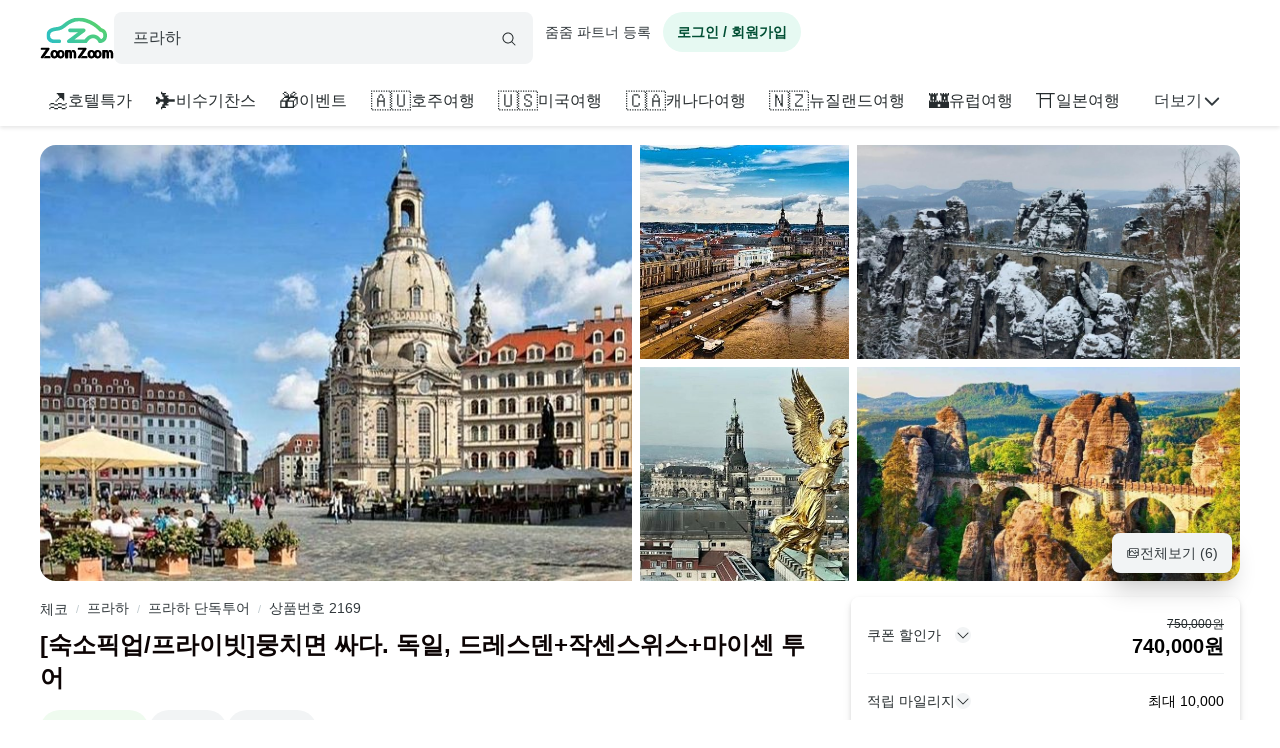

--- FILE ---
content_type: text/html; charset=utf-8
request_url: https://www.zoomzoomtour.com/tour/2169
body_size: 13674
content:
<!DOCTYPE html><html lang="ko"><head><meta charSet="utf-8"/><meta content="Content-type: text/html; charset=UTF-8" name="http-equiv"/><meta content="IE=Edge,chrome=1" http-equiv="X-UA-Compatible"/><meta name="viewport" content="width=device-width,initial-scale=1.0,maximum-scale=1.0,user-scalable=no"/><meta content="ko" name="locale"/><title>[숙소픽업/프라이빗]뭉치면 싸다. 독일, 드레스덴+작센스위스+마이센 투어 :: 줌줌투어 - 체코 - 프라하</title><meta name="description" content="그랜드캐년 별밤캠핑, 반지의 제왕 뉴질랜드 남섬일주 등 상상만 해도 신나는 여행을 쉽게 찾고 예약 할 수 있는 현지투어 액티비티 중개 플랫폼 줌줌투어입니다. 어디에서나 볼 법한 흔한 여행이 아닌 인생에서 한번쯤은 경험해보고 싶었던 그런 여행들이 모여 있는 줌줌투어에서 가이드투어, 액티비티, 반값호텔까지 쉽고 빠르게 찾아보세요! "/><meta name="keyword" content="프라하현지투어, 줌줌투어, 체코현지투어,체코,프라하,프라하 여행 가이드, 프라하 투어 가이드, 프라하 현지 가이드, 프라하 가이드 투어, 프라하 할인 입장권, 프라하 액티비티, 할인쿠폰"/><meta content="all,index,follow" name="robots"/><link href="https://d1blyo8czty997.cloudfront.net/common/original/favicon.png" rel="icon"/><link rel="alternate" hrefLang="en-us" href="https://www.zoomzoomtour.com/"/><link rel="alternate" hrefLang="en-au" href="https://www.zoomzoomtour.com/"/><link rel="alternate" hrefLang="ko-kr" href="https://www.zoomzoomtour.com/"/><link rel="alternate" hrefLang="x-default" href="https://www.zoomzoomtour.com/"/><meta name="format-detection" content="telephone=no, date=no, email=no, address=no"/><meta property="og:title" content="[숙소픽업/프라이빗]뭉치면 싸다. 독일, 드레스덴+작센스위스+마이센 투어 :: 줌줌투어 - 체코 - 프라하"/><meta property="og:type" content="product"/><meta property="og:url" content="https://www.zoomzoomtour.com/tour/2169"/><meta property="og:image" content="https://d1blyo8czty997.cloudfront.net/tour-photos/2169/600x600/2206571970.jpg"/><meta name="naver-site-verification" content="90f8b4d7975aac6551d911ac8d8ec4561c4d3094"/><link rel="apple-touch-icon" href="/images/icons/apple-touch-icon.png"/><link rel="apple-touch-icon" sizes="76x76" href="/images/icons/apple-touch-icon-76.png"/><link rel="apple-touch-icon" sizes="120x120" href="/images/icons/apple-touch-icon-120.png"/><link rel="apple-touch-icon" sizes="152x152" href="/images/icons/apple-touch-icon.png"/><link rel="canonical" href="https://www.zoomzoomtour.com/tour/2169"/><meta itemProp="brand" content="줌줌"/><meta itemProp="sku" content="tour-2169"/><meta content="" itemProp="description"/><meta content="in stock" itemProp="availability"/><meta content="new" itemProp="condition"/><meta content="2169" itemProp="retailerItemId"/><script type="application/ld+json">{"@context":"https://schema.org","@graph":[{"@type":"Product","name":"[숙소픽업/프라이빗]뭉치면 싸다. 독일, 드레스덴+작센스위스+마이센 투어","image":"https://d1blyo8czty997.cloudfront.net/tour-photos/2169/600x600/2206571970.jpg","description":"","keywords":"독일,드레스덴,작센스위스,프라하근교투어","brand":{"@type":"Organization","name":"줌줌투어","url":"https://www.zoomzoomtour.com/"},"offers":{"@type":"Offer","url":"https://www.zoomzoomtour.com/tour/2169","priceCurrency":"KRW","price":"750000","priceValidUntil":"2026-11-25","availability":"https://schema.org/InStock","seller":{"@type":"Organization","name":"줌줌투어"}},"isRelatedTo":{"@id":"#touristTrip-2169"}},{"@type":"TouristTrip","@id":"#touristTrip-2169","name":"[숙소픽업/프라이빗]뭉치면 싸다. 독일, 드레스덴+작센스위스+마이센 투어","description":"","image":"https://d1blyo8czty997.cloudfront.net/tour-photos/2169/600x600/2206571970.jpg","itinerary":{"@type":"ItemList","itemListElement":[{"@type":"ListItem","position":1,"name":"작센 스위스","item":{"@type":"Place","name":"작센 스위스","description":"엘베 강변의 대자연을 느낄 수 있느 곳(자유관람)","image":"https://d1blyo8czty997.cloudfront.net/tour-course/2169/600x600/7704073753.jpg"}},{"@type":"ListItem","position":2,"name":"마이센 ","item":{"@type":"Place","name":"마이센 ","description":"독일에서도 아주 유서 깊은 소도시 마이센. 작센스위스, 마이센 ","image":"https://d1blyo8czty997.cloudfront.net/tour-course/2169/600x600/1397719950.jpg"}},{"@type":"ListItem","position":3,"name":"드레스덴","item":{"@type":"Place","name":"드레스덴","description":"﻿독일의 피렌체로 불릴 만큼 아름다운 도시 드레스덴 투어","image":"https://d1blyo8czty997.cloudfront.net/tour-course/2169/600x600/9533735020.jpg"}}]},"provider":{"@type":"Organization","name":"줌줌투어","url":"https://www.zoomzoomtour.com/"},"offers":{"@type":"Offer","url":"https://www.zoomzoomtour.com/tour/2169","priceCurrency":"KRW","price":"750000","availability":"https://schema.org/InStock"}}]}</script><link rel="preload" href="https://d1blyo8czty997.cloudfront.net/tour-photos/2169/800x800/2206571970.jpg" as="image" fetchpriority="high"/><link rel="preload" href="https://d1blyo8czty997.cloudfront.net/tour-photos/2169/800x800/6091280939.jpg" as="image" fetchpriority="high"/><link rel="preload" href="https://d1blyo8czty997.cloudfront.net/tour-photos/2169/800x800/6338917695.jpg" as="image" fetchpriority="high"/><link rel="preload" href="https://d1blyo8czty997.cloudfront.net/tour-photos/2169/800x800/4288362432.jpg" as="image" fetchpriority="high"/><link rel="preload" href="https://d1blyo8czty997.cloudfront.net/tour-photos/2169/800x800/6899750158.jpg" as="image" fetchpriority="high"/><script type="application/ld+json">{
        "@context": "http://schema.org",
        "@type": "BreadcrumbList",
        "itemListElement": [{
            "@type": "ListItem",
            "position": 1,
            "name": "체코",
            "item": "https://www.zoomzoomtour.com/zone/84"
          },{
            "@type": "ListItem",
            "position": 2,
            "name": "프라하",
            "item": "https://www.zoomzoomtour.com/zone/85"
          },{
            "@type": "ListItem",
            "position": 3,
            "name": "프라하 단독투어",
            "item": "https://www.zoomzoomtour.com/s/85?type=private"
          },{
            "@type": "ListItem",
            "position": 4,
            "name": "상품번호 2169",
            "item": "https://www.zoomzoomtour.com/tour/2169"
          }
        ]
      }</script><meta name="next-head-count" content="38"/><base href="https://www.zoomzoomtour.com/"/><script>
              window.dataLayer = typeof window.dataLayer !== 'undefined' ? window.dataLayer : [];
              dataLayer.push({'platform': 'web'});
            </script><script type="application/ld+json">{
        "@context": "https://schema.org",
        "@type": "Organization",
        "@id": "https://www.zoomzoomtour.com/#organization",
        "name": "줌줌투어",
        "url": "https://www.zoomzoomtour.com",
        "telephone": "+82 2 2088 4148",
        "alternateName": "줌줌투어 | ZoomZoom Tour",
        "description": "취미, 클래스, 가이드투어, 인기액티비티, 티켓, 해외리조트 (특가)까지! 국내, 해외 모두 한곳에서 쉽고 빠른 예약! 줌줌에서 나만의 특별한 경험들을 만들어 보세요!",
        "logo": {
          "@type": "ImageObject",
          "url": "https://www.zoomzoomtour.com/images/zoomzoomtour.png",
          "height": 1080,
          "width": 1080
        },
        "sameAs": [
          "https://blog.naver.com/urimalo_",
          "https://www.instagram.com/zoomzoomtour/",
          "https://apps.apple.com/kr/app/줌줌투어-신나는-여행의-발견/id1254325379",
          "https://play.google.com/store/apps/details?id=com.zoomzoomtour.zoomtuapp"
        ]
      }</script><link rel="preload" href="/_next/static/css/8cbcdcd5a2989896.css" as="style"/><link rel="stylesheet" href="/_next/static/css/8cbcdcd5a2989896.css" data-n-g=""/><link rel="preload" href="/_next/static/css/7b7d46e401d52813.css" as="style"/><link rel="stylesheet" href="/_next/static/css/7b7d46e401d52813.css" data-n-p=""/><noscript data-n-css=""></noscript><script defer="" nomodule="" src="/_next/static/chunks/polyfills-c67a75d1b6f99dc8.js"></script><script src="/_next/static/chunks/webpack-e8c5a3c92820a821.js" defer=""></script><script src="/_next/static/chunks/framework-b06ae534002e72a6.js" defer=""></script><script src="/_next/static/chunks/main-8132951b6a9b2919.js" defer=""></script><script src="/_next/static/chunks/pages/_app-c53bb7d125e001de.js" defer=""></script><script src="/_next/static/chunks/6010-9fdb480f35c057c2.js" defer=""></script><script src="/_next/static/chunks/9405-98d48ef0ab2cf46c.js" defer=""></script><script src="/_next/static/chunks/775-0000b6ebe0e59a50.js" defer=""></script><script src="/_next/static/chunks/5675-d3f56f7f38979e3c.js" defer=""></script><script src="/_next/static/chunks/653-e95f51658056c495.js" defer=""></script><script src="/_next/static/chunks/2546-a6d8c5bfa2b7047a.js" defer=""></script><script src="/_next/static/chunks/2641-501f3c5adf12fae4.js" defer=""></script><script src="/_next/static/chunks/1664-ff3ced75421d3c8e.js" defer=""></script><script src="/_next/static/chunks/5506-75134db5b35c81a1.js" defer=""></script><script src="/_next/static/chunks/8428-a5def11c9b7feec6.js" defer=""></script><script src="/_next/static/chunks/1443-64add6052b53fe6b.js" defer=""></script><script src="/_next/static/chunks/6733-16fd6b81189fca46.js" defer=""></script><script src="/_next/static/chunks/3075-abaa0b9940be3a2e.js" defer=""></script><script src="/_next/static/chunks/1790-49bf65c899ca4bbd.js" defer=""></script><script src="/_next/static/chunks/4946-6506c4a59db6cf9b.js" defer=""></script><script src="/_next/static/chunks/pages/tour/%5BproductId%5D-a6fc2c7444fdf6b3.js" defer=""></script><script src="/_next/static/01aEgGBLPFSVNq285mNbA/_buildManifest.js" defer=""></script><script src="/_next/static/01aEgGBLPFSVNq285mNbA/_ssgManifest.js" defer=""></script></head><body><noscript><iframe src="https://www.googletagmanager.com/ns.html?id=GTM-T3BS4CS" height="0" width="0" style="display: none; visibility: hidden;"></iframe></noscript><div id="zzt-root"><div id="__next"><nav class="common_header__ub6kH  undefined"><header class="header header-white "><div class="zds-container "><div class="zds-row  common_firsHeader__fUmd5"><div class="zds-col xs-5"><div class="common_sectionLogo__OyWUE"><a id="logo" href="/" aria-label="home"><span class="brand-logo brand-logo-light-vertical-primary" style="width:74px;height:52px"><b>줌줌투어</b></span></a><div class="commonSearchContainer"><div class="search-input "><div class="input-form input-form-full "><input class="input input-secondary input-fill input-fill-light-secondary input-lg  search-input-form  " autoComplete="off" placeholder="어디로 떠나시나요?" type="text" value=""/></div><div class="search-input-icon "><svg xmlns="http://www.w3.org/2000/svg" width="16" height="16" fill="var(--zds-secondary)" viewBox="0 0 256 256" style="pointer-events:none"><path d="M229.66,218.34l-50.07-50.06a88.11,88.11,0,1,0-11.31,11.31l50.06,50.07a8,8,0,0,0,11.32-11.32ZM40,112a72,72,0,1,1,72,72A72.08,72.08,0,0,1,40,112Z"></path></svg></div></div></div></div></div><div class="zds-col xs-7"><div class="common_userContainer__wUqMt"><div class="list-inline"><button class="btn btn-primary btn-fill-light btn-fill-light-primary  btn-fill-light-primary  btn-md btn-shadow-0 btn-round    common_loginBtn__ETtiK" data-loading="false"><p><b>로그인 / 회원가입</b></p></button></div></div></div></div><div class="zds-row "><div class="zds-col "><div class="common_secondHeader__chzb5"></div></div></div></div></header></nav><div class="common_wrapper__zyISE"><div class="tour"><div class="zds-container "><meta itemProp="image" content="https://d1blyo8czty997.cloudfront.net/tour-photos/2169/original/6091280939.jpg"/><meta itemProp="image" content="https://d1blyo8czty997.cloudfront.net/tour-photos/2169/original/6338917695.jpg"/><meta itemProp="image" content="https://d1blyo8czty997.cloudfront.net/tour-photos/2169/original/4288362432.jpg"/><meta itemProp="image" content="https://d1blyo8czty997.cloudfront.net/tour-photos/2169/original/6899750158.jpg"/><meta itemProp="image" content="https://d1blyo8czty997.cloudfront.net/tour-photos/2169/original/1680047828.jpg"/><div class="image-section-grid"><div class="media-grid five"><div class="media-item"><img alt="숙소픽업프라이빗뭉치면 싸다. 독일, 드레스덴작센스위스마이센 투어" itemProp="image" rel="noreferrer" fetchpriority="high" width="800" height="800" decoding="async" data-nimg="1" class="media-item-image" style="color:transparent" src="https://d1blyo8czty997.cloudfront.net/tour-photos/2169/800x800/2206571970.jpg"/></div><div class="media-item"><img alt="숙소픽업프라이빗뭉치면 싸다. 독일, 드레스덴작센스위스마이센 투어" itemProp="image" rel="noreferrer" fetchpriority="high" width="800" height="800" decoding="async" data-nimg="1" class="media-item-image" style="color:transparent" src="https://d1blyo8czty997.cloudfront.net/tour-photos/2169/800x800/6091280939.jpg"/></div><div class="media-item"><img alt="숙소픽업프라이빗뭉치면 싸다. 독일, 드레스덴작센스위스마이센 투어" itemProp="image" rel="noreferrer" fetchpriority="high" width="800" height="800" decoding="async" data-nimg="1" class="media-item-image" style="color:transparent" src="https://d1blyo8czty997.cloudfront.net/tour-photos/2169/800x800/6338917695.jpg"/></div><div class="media-item"><img alt="숙소픽업프라이빗뭉치면 싸다. 독일, 드레스덴작센스위스마이센 투어" itemProp="image" rel="noreferrer" fetchpriority="high" width="800" height="800" decoding="async" data-nimg="1" class="media-item-image" style="color:transparent" src="https://d1blyo8czty997.cloudfront.net/tour-photos/2169/800x800/4288362432.jpg"/></div><div class="media-item"><img alt="숙소픽업프라이빗뭉치면 싸다. 독일, 드레스덴작센스위스마이센 투어" itemProp="image" rel="noreferrer" fetchpriority="high" width="800" height="800" decoding="async" data-nimg="1" class="media-item-image" style="color:transparent" src="https://d1blyo8czty997.cloudfront.net/tour-photos/2169/800x800/6899750158.jpg"/></div></div><button class="btn btn-secondary btn-fill-light btn-fill-light-secondary  btn-fill-light-secondary  btn-md btn-shadow-5   shadow-5  image-section-grid-button" data-loading="false"><p><svg xmlns="http://www.w3.org/2000/svg" width="14" height="14" fill="currentColor" viewBox="0 0 256 256"><path d="M216,40H72A16,16,0,0,0,56,56V72H40A16,16,0,0,0,24,88V200a16,16,0,0,0,16,16H184a16,16,0,0,0,16-16V184h16a16,16,0,0,0,16-16V56A16,16,0,0,0,216,40ZM72,56H216v62.75l-10.07-10.06a16,16,0,0,0-22.63,0l-20,20-44-44a16,16,0,0,0-22.62,0L72,109.37ZM184,200H40V88H56v80a16,16,0,0,0,16,16H184Zm32-32H72V132l36-36,49.66,49.66a8,8,0,0,0,11.31,0L194.63,120,216,141.38V168ZM160,84a12,12,0,1,1,12,12A12,12,0,0,1,160,84Z"></path></svg>전체보기 (<!-- -->6<!-- -->)</p></button></div><div class="info-section"><div class="info-section-wrapper "><ul class="hidden-nav "><li><span class="hidden-nav-item ">상품설명</span></li><li><span class="hidden-nav-item ">코스정보</span></li><li><span class="hidden-nav-item ">상품 옵션</span></li><li><span class="hidden-nav-item ">포함/불포함</span></li><li><span class="hidden-nav-item ">취소/환불</span></li></ul><div class="summary"><span id="tour-category-id">85</span><div class="summary-breadcrumb"><div class="breadcrumbs"><span><a href="/zone/84">체코</a></span><span><span class="divider">/</span><a href="/zone/85">프라하</a></span><span><span class="divider">/</span><a href="/s/85?type=private">프라하 단독투어</a></span><span><span class="divider">/</span><a href="/tour/2169">상품번호 2169</a></span></div></div><h1 id="tour-name" class="summary-title" itemProp="name">[숙소픽업/프라이빗]뭉치면 싸다. 독일, 드레스덴+작센스위스+마이센 투어</h1><div class="summary-label"><div style="background-color:var(--zds-color-green-1);color:var(--zds-color-green-5);cursor:pointer" class="tour-label has-tooltip" aria-label="첫 후기를 작성하시고 최대 10,000 마일리지를 받으세요"><span>후기 이벤트</span><svg xmlns="http://www.w3.org/2000/svg" width="14" height="14" fill="var(--zds-color-green-5)" viewBox="0 0 256 256"><path d="M128,24A104,104,0,1,0,232,128,104.11,104.11,0,0,0,128,24Zm0,192a88,88,0,1,1,88-88A88.1,88.1,0,0,1,128,216Zm16-40a8,8,0,0,1-8,8,16,16,0,0,1-16-16V128a8,8,0,0,1,0-16,16,16,0,0,1,16,16v40A8,8,0,0,1,144,176ZM112,84a12,12,0,1,1,12,12A12,12,0,0,1,112,84Z"></path></svg></div><div class="wishlist-btn-container"><div class="wishlist-btn-wrapper"><button class="btn btn-secondary btn-fill-light btn-fill-light-secondary  btn-fill-light-secondary  btn-md btn-shadow-0 btn-round    wishlist-btn btn-link" data-loading="false" type="button"><p><svg xmlns="http://www.w3.org/2000/svg" width="14" height="14" fill="var(--zds-color-white)" viewBox="0 0 256 256"><path d="M178,40c-20.65,0-38.73,8.88-50,23.89C116.73,48.88,98.65,40,78,40a62.07,62.07,0,0,0-62,62c0,70,103.79,126.66,108.21,129a8,8,0,0,0,7.58,0C136.21,228.66,240,172,240,102A62.07,62.07,0,0,0,178,40ZM128,214.8C109.74,204.16,32,155.69,32,102A46.06,46.06,0,0,1,78,56c19.45,0,35.78,10.36,42.6,27a8,8,0,0,0,14.8,0c6.82-16.67,23.15-27,42.6-27a46.06,46.06,0,0,1,46,46C224,155.61,146.24,204.15,128,214.8Z"></path></svg>찜하기</p></button></div></div><div class="dropdown" data-active="false"><div class="dropdown-header"><button class="btn btn-secondary btn-fill-light btn-fill-light-secondary  btn-fill-light-secondary  btn-md btn-shadow-0 btn-round    social-share-dropdown-btn" data-loading="false"><p><svg xmlns="http://www.w3.org/2000/svg" width="14" height="14" fill="var(--zds-secondary)" viewBox="0 0 256 256"><path d="M176,160a39.89,39.89,0,0,0-28.62,12.09l-46.1-29.63a39.8,39.8,0,0,0,0-28.92l46.1-29.63a40,40,0,1,0-8.66-13.45l-46.1,29.63a40,40,0,1,0,0,55.82l46.1,29.63A40,40,0,1,0,176,160Zm0-128a24,24,0,1,1-24,24A24,24,0,0,1,176,32ZM64,152a24,24,0,1,1,24-24A24,24,0,0,1,64,152Zm112,72a24,24,0,1,1,24-24A24,24,0,0,1,176,224Z"></path></svg>공유하기</p></button></div><div class="dropdown-body dropdown-body-light dropdown-body-align-right"><div><div class="social-share-dropdown" index="0"></div></div></div></div></div><div class="summary-info "><span class="summary-info-item"><span class="title">타입</span><b class="data">단독투어</b></span><span class="summary-info-item"><span class="title">시간</span><b class="data">11시간</b></span><span class="summary-info-item"><span class="title">이동</span><b class="data">차량이동</b></span><span class="summary-info-item"><span class="title">언어</span><b class="data">한국어</b></span><span class="summary-info-item"><span class="title">픽업</span><b class="data">숙소픽업</b></span><span class="summary-info-item"><span class="title">모객</span><b class="data">항시출발</b></span></div></div><div id="tour-description"><div class="accordion accordion-light accordion-xl"><div class="accordion-item accordion-item-border accordion-item-active"><div class="accordion-header"><div><h2 class="tour-accordion-title">상품설명</h2></div><span class="icon"><svg xmlns="http://www.w3.org/2000/svg" width="20" height="20" fill="var(--zds-secondary-dark)" viewBox="0 0 256 256"><path d="M213.66,101.66l-80,80a8,8,0,0,1-11.32,0l-80-80A8,8,0,0,1,53.66,90.34L128,164.69l74.34-74.35a8,8,0,0,1,11.32,11.32Z"></path></svg></span></div><div class="accordion-body"><div class="tour-accordion-body"><div class="short"><div class="tour-information-items"><div class="tour-information-items-summary">독일, 드레스덴 + 작센 스위스 or 마이센(택 1)을 하루만에 둘러보기</div><div><span>﻿프라하에 여행을 오셨는데 가까운 독일 한번쯤은 다녀오고 싶지 않으세요??

엘베 강변에 위치한 독일 작센주의 주도, 독일의 피렌체로 불릴 만큼 

아름다운 도시 드레스덴, 프라하에서 2시간 거리이기에 

프라하 여행 중 독일을 가보고 싶으시다면 후니와 함께 드레스덴으로 떠나 보아요!!

고풍스런 바로크 도시 드레스덴과 작센 스위스 대자연의 숨결을 느낄 수 있는 투어!!

독일에서 가장 오래되고 도자기로 유명한 마이센까지 하루만에 즐기는 투어.
</span></div></div></div><div class="show-more"><div class="show-more-gradient"></div><button class="btn btn-secondary btn-fill-light btn-fill-light-secondary  btn-fill-light-secondary  btn-lg btn-shadow-0 btn-round btn-full   " data-loading="false" type="button" disabled=""><p><b>상품 설명 더보기</b></p></button></div></div></div></div></div></div><div class="tour-partner-wrapper"><div class="tour-partner"><div class="tour-partner-seller"><div class="tour-action-partner"><span class="zds-avatar zds-avatar-xl  zds-avatar-circle " title=""><span class="zds-avatar-bg" style="background-image:url(https://d1blyo8czty997.cloudfront.net/seller-profiles/28666/150x150/3950707405.jpg)"></span></span><div class="tour-action-partner-info"><a class="seller-link" href="/seller/28666">Hezky Cesky BOB Tour</a><div class="tour-action-partner-review-summary"><svg xmlns="http://www.w3.org/2000/svg" width="14" height="14" fill="#fea371" viewBox="0 0 256 256"><path d="M234.29,114.85l-45,38.83L203,211.75a16.4,16.4,0,0,1-24.5,17.82L128,198.49,77.47,229.57A16.4,16.4,0,0,1,53,211.75l13.76-58.07-45-38.83A16.46,16.46,0,0,1,31.08,86l59-4.76,22.76-55.08a16.36,16.36,0,0,1,30.27,0l22.75,55.08,59,4.76a16.46,16.46,0,0,1,9.37,28.86Z"></path></svg><div><b>4.7</b> (<!-- -->3<!-- -->)</div></div><button class="btn btn-secondary btn-clear btn-clear-secondary  btn-clear-secondary  btn-sm btn-shadow-0     business-info-btn" data-loading="false"><p>판매자 정보</p></button></div></div><button class="btn btn-secondary btn-outline btn-outline-secondary  btn-outline-secondary  btn-md btn-shadow-0     tour-partner-enquiry-btn" data-loading="false"><p>문의하기</p></button></div><div class="tour-partner-divider"></div><div class="partner-guide" id="partner-guide"><div class="partner-guide-title"><h3 class="sub-title">소속 가이드 </h3><div class="module-header-buttons"><div class="btn-group  btn-group-sm btn-group-fill-light-secondary "><button class="btn btn-white btn-fill-light btn-fill-light-white  btn-fill-light-white  btn-sm btn-shadow-0     swiper-tour-partner-guides-prev" data-loading="false" disabled="" aria-label="product-carousel-prev"><p><svg xmlns="http://www.w3.org/2000/svg" width="16" height="16" fill="var(--zds-secondary)" viewBox="0 0 256 256"><path d="M165.66,202.34a8,8,0,0,1-11.32,11.32l-80-80a8,8,0,0,1,0-11.32l80-80a8,8,0,0,1,11.32,11.32L91.31,128Z"></path></svg></p></button><button class="btn btn-white btn-fill-light btn-fill-light-white  btn-fill-light-white  btn-sm btn-shadow-0     swiper-tour-partner-guides-next" data-loading="false" disabled="" aria-label="product-carousel-next"><p><svg xmlns="http://www.w3.org/2000/svg" width="16" height="16" fill="var(--zds-secondary)" viewBox="0 0 256 256"><path d="M181.66,133.66l-80,80a8,8,0,0,1-11.32-11.32L164.69,128,90.34,53.66a8,8,0,0,1,11.32-11.32l80,80A8,8,0,0,1,181.66,133.66Z"></path></svg></p></button></div><a class="tour-partner-reviews-show-more" href="/seller/28666#partner-guide"><button class="btn btn-white btn-fill btn-fill-white  btn-fill-white  btn-sm btn-shadow-0     " data-loading="false"><p>전체보기</p></button></a></div></div><div class="tour-partner-guide-list loading"><div><div class="skeleton skeleton-full skeleton-slide skeleton-light"><div class="skeleton-item   " style="width:100%;height:160px;border-radius:16px"></div></div></div><div><div class="skeleton skeleton-full skeleton-slide skeleton-light"><div class="skeleton-item   " style="width:100%;height:160px;border-radius:16px"></div></div></div></div></div><div class="tour-partner-reviews"><div class="tour-partner-divider"></div><div class="tour-partner-reviews-result"><div class="partner-guide-title" id="partner-reviews"><h3 class="sub-title">파트너 후기 </h3></div><div class="module-header-buttons"><div class="btn-group  btn-group-sm btn-group-fill-light-secondary "><button class="btn btn-white btn-fill-light btn-fill-light-white  btn-fill-light-white  btn-sm btn-shadow-0     swiper-tour-partner-reviews-prev" data-loading="false" disabled="" aria-label="product-carousel-prev"><p><svg xmlns="http://www.w3.org/2000/svg" width="16" height="16" fill="var(--zds-secondary)" viewBox="0 0 256 256"><path d="M165.66,202.34a8,8,0,0,1-11.32,11.32l-80-80a8,8,0,0,1,0-11.32l80-80a8,8,0,0,1,11.32,11.32L91.31,128Z"></path></svg></p></button><button class="btn btn-white btn-fill-light btn-fill-light-white  btn-fill-light-white  btn-sm btn-shadow-0     swiper-tour-partner-reviews-next" data-loading="false" disabled="" aria-label="product-carousel-next"><p><svg xmlns="http://www.w3.org/2000/svg" width="16" height="16" fill="var(--zds-secondary)" viewBox="0 0 256 256"><path d="M181.66,133.66l-80,80a8,8,0,0,1-11.32-11.32L164.69,128,90.34,53.66a8,8,0,0,1,11.32-11.32l80,80A8,8,0,0,1,181.66,133.66Z"></path></svg></p></button></div><a class="tour-partner-reviews-show-more" href="/seller/28666#partner-reviews"><button class="btn btn-white btn-fill btn-fill-white  btn-fill-white  btn-sm btn-shadow-0     " data-loading="false"><p>전체보기</p></button></a></div></div><div class="tour-partner-reviews-list"><div class="review-card-wrapper loading"><div class="skeleton skeleton-full skeleton-slide skeleton-light"><div class="review-card loading"><div class="review-card-body"><div class="review-card-top"><div class="review-card-top-info"><div class="skeleton-item   " style="width:30%;height:24px;border-radius:8px"></div><div class="skeleton-item   " style="width:30%;height:24px;border-radius:8px"></div></div></div><div class="skeleton-item   " style="width:100%;height:60px;border-radius:8px"></div></div></div></div></div><div class="review-card-wrapper loading"><div class="skeleton skeleton-full skeleton-slide skeleton-light"><div class="review-card loading"><div class="review-card-body"><div class="review-card-top"><div class="review-card-top-info"><div class="skeleton-item   " style="width:30%;height:24px;border-radius:8px"></div><div class="skeleton-item   " style="width:30%;height:24px;border-radius:8px"></div></div></div><div class="skeleton-item   " style="width:100%;height:60px;border-radius:8px"></div></div></div></div></div></div></div></div></div><div class="tour-banners-container"><div class="skeleton skeleton-full skeleton-slide skeleton-light"><div class="skeleton-item   " style="width:100%;height:100px;border-radius:16px"></div></div></div><div id="tour-course"><div class="accordion accordion-light accordion-xl"><div class="accordion-item accordion-item-border accordion-item-active"><div class="accordion-header"><div><h2 class="tour-accordion-title">장소 / 일정</h2></div><span class="icon"><svg xmlns="http://www.w3.org/2000/svg" width="20" height="20" fill="var(--zds-secondary-dark)" viewBox="0 0 256 256"><path d="M213.66,101.66l-80,80a8,8,0,0,1-11.32,0l-80-80A8,8,0,0,1,53.66,90.34L128,164.69l74.34-74.35a8,8,0,0,1,11.32,11.32Z"></path></svg></span></div><div class="accordion-body"><div class="tour-course"><div class="tour-accordion-body"><ul class="tour-course-timeline"><li class="timeline"></li><li class="pickup tour-course-item"><button class="active tour-course-item-btn"><span class="tour-course-item-btn-icon pickup"><svg xmlns="http://www.w3.org/2000/svg" width="16" height="16" fill="var(--zds-color-white)" viewBox="0 0 256 256" class="icon"><path d="M42.76,50A8,8,0,0,0,40,56V224a8,8,0,0,0,16,0V179.77c26.79-21.16,49.87-9.75,76.45,3.41,16.4,8.11,34.06,16.85,53,16.85,13.93,0,28.54-4.75,43.82-18a8,8,0,0,0,2.76-6V56A8,8,0,0,0,218.76,50c-28,24.23-51.72,12.49-79.21-1.12C111.07,34.76,78.78,18.79,42.76,50ZM216,172.25c-26.79,21.16-49.87,9.74-76.45-3.41-25-12.35-52.81-26.13-83.55-8.4V59.79c26.79-21.16,49.87-9.75,76.45,3.4,25,12.35,52.82,26.13,83.55,8.4Z"></path></svg></span><span>만나는 장소</span></button><div class="tour-course-item-content"></div></li><li class="tour-course-item place-active"><button class="active tour-course-item-btn pickup"><span class="tour-course-item-btn-icon"><svg xmlns="http://www.w3.org/2000/svg" width="16" height="16" fill="var(--zds-color-white)" viewBox="0 0 256 256"><path d="M128,64a40,40,0,1,0,40,40A40,40,0,0,0,128,64Zm0,64a24,24,0,1,1,24-24A24,24,0,0,1,128,128Zm0-112a88.1,88.1,0,0,0-88,88c0,31.4,14.51,64.68,42,96.25a254.19,254.19,0,0,0,41.45,38.3,8,8,0,0,0,9.18,0A254.19,254.19,0,0,0,174,200.25c27.45-31.57,42-64.85,42-96.25A88.1,88.1,0,0,0,128,16Zm0,206c-16.53-13-72-60.75-72-118a72,72,0,0,1,144,0C200,161.23,144.53,209,128,222Z"></path></svg></span><span class="tour-course-item-description">작센 스위스</span></button><div class="tour-course-item-content"><div class="tour-course-item-content-wrapper"><img alt="tour-course" loading="lazy" width="250" height="250" decoding="async" data-nimg="1" class="tour-course-item-content-img" style="color:transparent" src="https://d1blyo8czty997.cloudfront.net/tour-course/2169/250x250/7704073753.jpg"/><div>엘베 강변의 대자연을 느낄 수 있느 곳(자유관람)</div></div></div></li><li class="tour-course-item place"><button class="active tour-course-item-btn pickup"><span class="tour-course-item-btn-icon"><svg xmlns="http://www.w3.org/2000/svg" width="16" height="16" fill="var(--zds-color-white)" viewBox="0 0 256 256"><path d="M128,64a40,40,0,1,0,40,40A40,40,0,0,0,128,64Zm0,64a24,24,0,1,1,24-24A24,24,0,0,1,128,128Zm0-112a88.1,88.1,0,0,0-88,88c0,31.4,14.51,64.68,42,96.25a254.19,254.19,0,0,0,41.45,38.3,8,8,0,0,0,9.18,0A254.19,254.19,0,0,0,174,200.25c27.45-31.57,42-64.85,42-96.25A88.1,88.1,0,0,0,128,16Zm0,206c-16.53-13-72-60.75-72-118a72,72,0,0,1,144,0C200,161.23,144.53,209,128,222Z"></path></svg></span><span class="tour-course-item-description">마이센 </span></button><div class="tour-course-item-content"><div class="tour-course-item-content-wrapper"><img alt="tour-course" loading="lazy" width="250" height="250" decoding="async" data-nimg="1" class="tour-course-item-content-img" style="color:transparent" src="https://d1blyo8czty997.cloudfront.net/tour-course/2169/250x250/1397719950.jpg"/><div>독일에서도 아주 유서 깊은 소도시 마이센. 작센스위스, 마이센 </div></div></div></li><li class="tour-course-item place"><button class="active tour-course-item-btn pickup"><span class="tour-course-item-btn-icon"><svg xmlns="http://www.w3.org/2000/svg" width="16" height="16" fill="var(--zds-color-white)" viewBox="0 0 256 256"><path d="M128,64a40,40,0,1,0,40,40A40,40,0,0,0,128,64Zm0,64a24,24,0,1,1,24-24A24,24,0,0,1,128,128Zm0-112a88.1,88.1,0,0,0-88,88c0,31.4,14.51,64.68,42,96.25a254.19,254.19,0,0,0,41.45,38.3,8,8,0,0,0,9.18,0A254.19,254.19,0,0,0,174,200.25c27.45-31.57,42-64.85,42-96.25A88.1,88.1,0,0,0,128,16Zm0,206c-16.53-13-72-60.75-72-118a72,72,0,0,1,144,0C200,161.23,144.53,209,128,222Z"></path></svg></span><span class="tour-course-item-description">드레스덴</span></button><div class="tour-course-item-content"><div class="tour-course-item-content-wrapper"><img alt="tour-course" loading="lazy" width="250" height="250" decoding="async" data-nimg="1" class="tour-course-item-content-img" style="color:transparent" src="https://d1blyo8czty997.cloudfront.net/tour-course/2169/250x250/9533735020.jpg"/><div>﻿독일의 피렌체로 불릴 만큼 아름다운 도시 드레스덴 투어</div></div></div></li></ul><button class="btn btn-secondary btn-fill-light btn-fill-light-secondary  btn-fill-light-secondary  btn-lg btn-shadow-0 btn-round btn-full   tour-course-more" data-loading="false" type="button" disabled=""><p><b>일정 더보기</b></p></button></div></div></div></div></div></div><div id="tour-information"><div class="accordion accordion-light accordion-xl"><div class="accordion-item accordion-item-border accordion-item-active"><div class="accordion-header"><div><h2 class="tour-accordion-title">포함 / 불포함 / 기타</h2></div><span class="icon"><svg xmlns="http://www.w3.org/2000/svg" width="20" height="20" fill="var(--zds-secondary-dark)" viewBox="0 0 256 256"><path d="M213.66,101.66l-80,80a8,8,0,0,1-11.32,0l-80-80A8,8,0,0,1,53.66,90.34L128,164.69l74.34-74.35a8,8,0,0,1,11.32,11.32Z"></path></svg></span></div><div class="accordion-body"><div class="tour-accordion-body"><div class="tour-information-items"><div class="information-item-expanded"><h4>포함</h4><p><span>전담 가이드비용 
차량 렌트비 
톨게이트 비용 
주차비 
유류비 
</span></p></div><div class="information-item-expanded"><h4>불포함</h4><p><span>점심 및 개인 경비(입장료 등) 
</span></p></div><div class="information-item-collapsed"><h4>기타</h4><p><span>필수 안내

* 미팅 장소: 고객님들 숙소 픽업

* 개인 맞춤 단독 투어를 원칙으로 하고 있습니다.

* 여권 소지(사본 불가) 및 여행자 보험에 가입하고 투어를 진행하실 것을 권장합니다.



​

﻿</span></p></div><button class="btn btn-secondary btn-fill-light btn-fill-light-secondary  btn-fill-light-secondary  btn-lg btn-shadow-0 btn-round btn-full   tour-course-more" data-loading="false" type="button" disabled=""><p><b>더보기</b></p></button></div></div></div></div></div></div><div id="tour-policy"><div class="accordion accordion-light accordion-xl"><div class="accordion-item accordion-item-border accordion-item-active"><div class="accordion-header"><div><h2 class="tour-accordion-title">취소 / 환불 정책</h2></div><span class="icon"><svg xmlns="http://www.w3.org/2000/svg" width="20" height="20" fill="var(--zds-secondary-dark)" viewBox="0 0 256 256"><path d="M213.66,101.66l-80,80a8,8,0,0,1-11.32,0l-80-80A8,8,0,0,1,53.66,90.34L128,164.69l74.34-74.35a8,8,0,0,1,11.32,11.32Z"></path></svg></span></div><div class="accordion-body"><div class="tour-accordion-body"><div class="tour-information-items">해당 상품은 예약 확정 후 취소할 경우, 아래 약관에 따른 수수료가 적용됩니다. (여행일로부터 계산)

여행확정 후, 1일 (24시간)내 여행자가 취소요청시 결제 금액 100% 환불되는 상품입니다.(단, 여행시작일로부터 최소 3일전 취소 예약건에만 해당. )

~30일전 : 결제 금액 전액 환불
29~20일전 : 여행요금 총액의 10% 취소수수료 적용
19~8일전 : 여행요금 총액의 20% 취소수수료 적용
7~3일전 : 여행요금 총액의 30% 취소수수료 적용
2~1일전 : 여행요금 총액의 50% 취소수수료 적용
여행당일 : 여행요금 총액의 100% 취소수수료 적용 (환불 없음)

* 예약자가 예약확정 후 투어 개시일 이전에 예약을 취소하는 경우, 취소 시점에 따라 수수료가 부과됩니다. 취소 날짜와 시간은 서비스 여행지(또는 서비스 진행지) 현지 시간을 기준으로 합니다.
* 취소 통보는 예약 문의창내, 취소신청 버튼을 통한 요청만 유효하며, 신청접수된 시간 기준으로 적용됩니다.</div></div></div></div></div></div><div id="tour-review"><div class="accordion accordion-light accordion-xl"><div class="accordion-item accordion-item-border accordion-item-active"><div class="accordion-header"><div><h2 class="tour-accordion-title">이용 후기</h2></div><span class="icon"><svg xmlns="http://www.w3.org/2000/svg" width="20" height="20" fill="var(--zds-secondary-dark)" viewBox="0 0 256 256"><path d="M213.66,101.66l-80,80a8,8,0,0,1-11.32,0l-80-80A8,8,0,0,1,53.66,90.34L128,164.69l74.34-74.35a8,8,0,0,1,11.32,11.32Z"></path></svg></span></div><div class="accordion-body"><div class="tour-accordion-body"><a class="tour-reviews-benefit" href="/promo/59"><img alt="여행 후기 이벤트" loading="lazy" width="613" height="454" decoding="async" data-nimg="1" style="color:transparent" src="/images/review_benefit.png"/></a></div></div></div></div></div></div><div><div class="info-section-right"><div class="tour-action"><div class="tour-action-price"><div class="tour-action-price-coupon"><button class="btn btn-info btn-fill-light btn-fill-light-info  btn-fill-light-info  btn-md btn-shadow-0  btn-full   " data-loading="false"><p><span class="tour-action-price-coupon-content"><svg xmlns="http://www.w3.org/2000/svg" width="20" height="20" fill="var(--zds-info-dark)" viewBox="0 0 256 256" class="icon"><path d="M232,104a8,8,0,0,0,8-8V64a16,16,0,0,0-16-16H32A16,16,0,0,0,16,64V96a8,8,0,0,0,8,8,24,24,0,0,1,0,48,8,8,0,0,0-8,8v32a16,16,0,0,0,16,16H224a16,16,0,0,0,16-16V160a8,8,0,0,0-8-8,24,24,0,0,1,0-48ZM32,167.2a40,40,0,0,0,0-78.4V64H88V192H32Z"></path></svg><span class="tour-action-price-coupon-title">할인 쿠폰 받기</span></span><span class="badge badge-sm badge-light-info  badge-round badge-show-value
      
      " data-updated="false"><span class="tour-action-price-coupon-badge">1</span></span></p></button></div><button class="btn btn-primary btn-fill-gradient btn-fill-gradient-primary  btn-fill-gradient-primary  btn-lg btn-shadow-2  btn-full shadow-2  checkout-btn" data-loading="false"><p>옵션 선택하기</p></button></div></div></div></div></div></div></div></div><div id="footer" class=""><div class="zds-container "><div class="zds-row "><div class="zds-col xs-12 sm-5"><p class="contact-info"><span class="contact-info-buttons"><button class="btn btn-secondary btn-outline btn-outline-secondary  btn-outline-secondary  btn-md btn-shadow-0     " data-loading="false" id="footer_channel_bot_toggle_btn"><p>고객센터</p></button><button class="btn btn-secondary btn-outline btn-outline-secondary  btn-outline-secondary  btn-md btn-shadow-0     " data-loading="false"><p>자주 묻는 질문</p></button></span><br/><b>전화문의</b><br/><span class="open_hours">평일 09:00-18:00 (점심시간: 12:00-13:00) (한국시간 기준)</span><br/><b>한국 : <!-- -->(02) 2088-4148</b><br/><b>호주 : <!-- -->+61-2-8311-7574</b></p></div><div class="zds-col xs-4 sm-2"><ul><li><a href="/about_us">회사 소개</a></li><li><a href="/how_it_works">이용 방법</a></li><li><a class="inline" href="/tourtnc">이용 약관</a></li><li><a class="inline" href="/policy-privacy">개인정보 취급방침</a></li><li><a class="inline" href="/refund">취소 및 환불 정책</a></li><li><a class="inline" href="https://partners.zoomzoomtour.com/">줌줌 파트너 등록</a></li><li><a href="/help">자주 묻는 질문</a></li></ul></div><div class="zds-col sm-2"><ul class="services"><li><a class="social_link__ facebook" href="https://www.facebook.com/zoomzoomtour/" target="_blank" title="facebook" rel="noreferrer"><b><i class="fa fa-facebook-f"></i></b> <!-- -->페이스북</a></li><li><a class="social_link__ instagram" href="https://www.instagram.com/zoomzoomtour/" target="_blank" title="instagram" rel="noreferrer"><b><i class="fa fa-instagram"></i></b>인스타그램</a></li><li><a class="social_link__ naver" href="https://blog.naver.com/urimalo_" target="_blank" title="Naver Blog" rel="noreferrer"><b>N</b> 블로그</a></li><li><a href="/reviews">전체 후기</a></li></ul></div><div class="zds-col sm-2"><div class="app_download"><a href="https://abr.zoomzoomtour.com/usjsrs" target="_blank" rel="noreferrer"><span style="box-sizing:border-box;display:block;overflow:hidden;width:initial;height:initial;background:none;opacity:1;border:0;margin:0;padding:0;position:relative"><span style="box-sizing:border-box;display:block;width:initial;height:initial;background:none;opacity:1;border:0;margin:0;padding:0;padding-top:30.165289256198346%"></span><img alt="googele play" src="[data-uri]" decoding="async" data-nimg="responsive" style="position:absolute;top:0;left:0;bottom:0;right:0;box-sizing:border-box;padding:0;border:none;margin:auto;display:block;width:0;height:0;min-width:100%;max-width:100%;min-height:100%;max-height:100%"/><noscript><img alt="googele play" loading="lazy" decoding="async" data-nimg="responsive" style="position:absolute;top:0;left:0;bottom:0;right:0;box-sizing:border-box;padding:0;border:none;margin:auto;display:block;width:0;height:0;min-width:100%;max-width:100%;min-height:100%;max-height:100%" src="/_next/static/media/appmarket_02.86279214.png"/></noscript></span></a><a href="https://abr.zoomzoomtour.com/9ayvr5" target="_blank" rel="noreferrer"><span style="box-sizing:border-box;display:block;overflow:hidden;width:initial;height:initial;background:none;opacity:1;border:0;margin:0;padding:0;position:relative"><span style="box-sizing:border-box;display:block;width:initial;height:initial;background:none;opacity:1;border:0;margin:0;padding:0;padding-top:26.118067978533094%"></span><img alt="googele play" src="[data-uri]" decoding="async" data-nimg="responsive" style="position:absolute;top:0;left:0;bottom:0;right:0;box-sizing:border-box;padding:0;border:none;margin:auto;display:block;width:0;height:0;min-width:100%;max-width:100%;min-height:100%;max-height:100%"/><noscript><img alt="googele play" loading="lazy" decoding="async" data-nimg="responsive" style="position:absolute;top:0;left:0;bottom:0;right:0;box-sizing:border-box;padding:0;border:none;margin:auto;display:block;width:0;height:0;min-width:100%;max-width:100%;min-height:100%;max-height:100%" src="/_next/static/media/appmarket_01.a4099835.png"/></noscript></span></a></div></div></div></div><div class="copyrights"><div class="zds-container ">줌줌투어 주식회사<!-- --> | 대표 <!-- -->CHANG CHEON YOUNG<!-- --> |<!-- --> <!-- -->서울특별시 중구 청계천로 100, 서관 11층 1141호(수표동)<!-- --> | 사업등록번호<!-- --> <!-- -->770-88-01687<!-- --> <a href="https://www.ftc.go.kr/bizCommPop.do?wrkr_no=7708801687" target="_blank" rel="noreferrer">사업자 정보확인</a> <!-- -->| 통신판매업신고번호 <!-- -->2022-서울중구-1748<br/>줌줌 (호주사무실)<!-- --> | <!-- -->5 Drake St, Artarmon, NSW 2064 Australia<!-- --> <br/>자사는 서울특별시관광협회 공제영업보증보험에 가입되어 있습니다. 줌줌투어 주식회사는 통신판매중개자이며 통신판매의 당사자가 아닙니다. 따라서 상품·거래정보 및 거래에 대하여 책임을 지지않습니다.</div></div></div></div></div><script id="__NEXT_DATA__" type="application/json">{"props":{"pageProps":{"_sentryTraceData":"0de8e7c1ee39be87360699ab234c8df6-5a7e671417f55091-1","_sentryBaggage":"sentry-environment=production,sentry-release=f0200135eefffdcd3f083fd0e31368173b9d9bbb,sentry-public_key=4718a85a6d2c140bf3c46a5fa6545fa1,sentry-trace_id=0de8e7c1ee39be87360699ab234c8df6,sentry-sample_rate=1,sentry-transaction=GET%20%2Ftour%2F%5BproductId%5D,sentry-sampled=true","product":{"id":2169,"type":1,"name":"[숙소픽업/프라이빗]뭉치면 싸다. 독일, 드레스덴+작센스위스+마이센 투어","imageUrl":"https://d1blyo8czty997.cloudfront.net/tour-photos/2169/original/2206571970.jpg","localCurrency":"EUR","currency":"KRW","price":750000,"krPrice":750000,"localPrice":440.9223,"kind":1,"paymentType":0,"depositRate":0,"buyingType":1,"bookingType":1,"day":1,"duration":660,"tourTime":"11시간","origin":null,"destination":null,"refundPolicyBase":"zoomzoomtour","status":1,"viewed":0,"data":null,"createdAt":"2017-12-28T20:04:57.000Z","updatedAt":"2025-01-15T13:45:36.000Z","description":"﻿프라하에 여행을 오셨는데 가까운 독일 한번쯤은 다녀오고 싶지 않으세요??\r\n\r\n엘베 강변에 위치한 독일 작센주의 주도, 독일의 피렌체로 불릴 만큼 \r\n\r\n아름다운 도시 드레스덴, 프라하에서 2시간 거리이기에 \r\n\r\n프라하 여행 중 독일을 가보고 싶으시다면 후니와 함께 드레스덴으로 떠나 보아요!!\r\n\r\n고풍스런 바로크 도시 드레스덴과 작센 스위스 대자연의 숨결을 느낄 수 있는 투어!!\r\n\r\n독일에서 가장 오래되고 도자기로 유명한 마이센까지 하루만에 즐기는 투어.\r\n","descriptionType":"text","descriptionData":"","metaTitle":"[숙소픽업/프라이빗]뭉치면 싸다. 독일, 드레스덴+작센스위스+마이센 투어","metaDescription":"","metaKeyword":"프라하현지투어, 줌줌투어, 체코현지투어,체코,프라하,프라하 여행 가이드, 프라하 투어 가이드, 프라하 현지 가이드, 프라하 가이드 투어, 프라하 할인 입장권, 프라하 액티비티, 할인쿠폰","summary":"독일, 드레스덴 + 작센 스위스 or 마이센(택 1)을 하루만에 둘러보기","inclusion":"전담 가이드비용 \r\n차량 렌트비 \r\n톨게이트 비용 \r\n주차비 \r\n유류비 \r\n","exclusion":"점심 및 개인 경비(입장료 등) \r\n","extraInfo":"필수 안내\r\n\r\n* 미팅 장소: 고객님들 숙소 픽업\r\n\r\n* 개인 맞춤 단독 투어를 원칙으로 하고 있습니다.\r\n\r\n* 여권 소지(사본 불가) 및 여행자 보험에 가입하고 투어를 진행하실 것을 권장합니다.\r\n\r\n\r\n\r\n​\r\n\r\n﻿","location":"-오전 9시 숙소 미팅\r\n-개인 맞춤 단독 투어, 숙소 픽업 원칙","hygiene":"","transportation":2,"language":"ko","minDay":1,"hourOfMinDay":24,"minQuantity":0,"maxQuantity":8,"enquiryType":0,"videoUrl":"","videoType":"","videoThumbnail":null,"autoConfirm":false,"restrictedRefund":false,"featured":false,"totalRating":5,"reviewCount":0,"reviewRating":0,"wishlist":11,"externalReview":0,"externalReviewRating":0,"timezone":"Europe/Prague","partner":{"partnerId":28666,"partnerName":null,"nickname":"Hezky Cesky BOB Tour","description":"안녕하세요^^ 딸바보 아빠 후니 가이드입니다.\u0026lt;br /\u0026gt;\r\n\u0026lt;br /\u0026gt;\r\n회사 설립 10주년 기념 전년도 대비 약 20% 할인행사 중입니다.\u0026lt;br /\u0026gt;\r\n\u0026lt;br /\u0026gt;\r\n100만 키로 이상 달린 베테랑 가이드지만 그냥 열심히 하겠습니다. \u0026lt;br /\u0026gt;\r\n\u0026lt;br /\u0026gt;\r\n많은 관심과 문의 부탁드립니다.","imageUrl":"https://d1blyo8czty997.cloudfront.net/seller-profiles/28666/original/3950707405.jpg","companyName":"Hezky Cesky BOB Tour s.r.o.","businessAddress":null,"businessNumber":null,"mailOrderBusinessRegistrationNumber":null,"createdAt":"2017-10-11T14:29:12.000Z","reviewRating":4.6667,"reviewCount":3},"campaign":null,"refundPolicy":{"terms":[],"id":27,"uuid":"3989c279-1935-42a1-8129-3a9ebb4902de","region":"international","conditionType":1,"policyBase":"zoomzoomtour","tourType":"private","productType":1,"partnerId":null,"productId":null,"hoursBeforeConfirmed":24,"hoursBeforeNotUsed":0,"hoursBeforeTourdate":48,"description":"","policy":"해당 상품은 예약 확정 후 취소할 경우, 아래 약관에 따른 수수료가 적용됩니다. (여행일로부터 계산)\n\n여행확정 후, 1일 (24시간)내 여행자가 취소요청시 결제 금액 100% 환불되는 상품입니다.(단, 여행시작일로부터 최소 3일전 취소 예약건에만 해당. )\n\n~30일전 : 결제 금액 전액 환불\n29~20일전 : 여행요금 총액의 10% 취소수수료 적용\n19~8일전 : 여행요금 총액의 20% 취소수수료 적용\n7~3일전 : 여행요금 총액의 30% 취소수수료 적용\n2~1일전 : 여행요금 총액의 50% 취소수수료 적용\n여행당일 : 여행요금 총액의 100% 취소수수료 적용 (환불 없음)\n\n* 예약자가 예약확정 후 투어 개시일 이전에 예약을 취소하는 경우, 취소 시점에 따라 수수료가 부과됩니다. 취소 날짜와 시간은 서비스 여행지(또는 서비스 진행지) 현지 시간을 기준으로 합니다.\n* 취소 통보는 예약 문의창내, 취소신청 버튼을 통한 요청만 유효하며, 신청접수된 시간 기준으로 적용됩니다.","userId":11,"status":1},"conversation":null,"breadcrumbs":[{"categoryId":99,"name":"유럽","level":0},{"categoryId":84,"name":"체코","level":1},{"categoryId":85,"name":"프라하","level":2}],"productData":[{"id":871238,"category":"pickup","name":"type","value":"flexable"}],"places":[{"id":3468420,"imageUrl":"https://d1blyo8czty997.cloudfront.net/tour-course/2169/original/7704073753.jpg","title":"작센 스위스","description":"엘베 강변의 대자연을 느낄 수 있느 곳(자유관람)"},{"id":3468421,"imageUrl":"https://d1blyo8czty997.cloudfront.net/tour-course/2169/original/1397719950.jpg","title":"마이센 ","description":"독일에서도 아주 유서 깊은 소도시 마이센. 작센스위스, 마이센 "},{"id":3468422,"imageUrl":"https://d1blyo8czty997.cloudfront.net/tour-course/2169/original/9533735020.jpg","title":"드레스덴","description":"﻿독일의 피렌체로 불릴 만큼 아름다운 도시 드레스덴 투어"}],"images":[{"id":321351,"imageUrl":"https://d1blyo8czty997.cloudfront.net/tour-photos/2169/original/6091280939.jpg"},{"id":321352,"imageUrl":"https://d1blyo8czty997.cloudfront.net/tour-photos/2169/original/6338917695.jpg"},{"id":321353,"imageUrl":"https://d1blyo8czty997.cloudfront.net/tour-photos/2169/original/4288362432.jpg"},{"id":404809,"imageUrl":"https://d1blyo8czty997.cloudfront.net/tour-photos/2169/original/6899750158.jpg"},{"id":404810,"imageUrl":"https://d1blyo8czty997.cloudfront.net/tour-photos/2169/original/1680047828.jpg"}],"tags":[{"id":5314,"tagId":1431,"tagName":"독일"},{"id":168083,"tagId":291,"tagName":"드레스덴"},{"id":5310,"tagId":290,"tagName":"작센스위스"},{"id":5306,"tagId":1052,"tagName":"프라하근교투어"}],"relatedProducts":[1482,1619,20795,22772,20799],"labels":[{"id":22,"name":"우리끼리단독투어","description":null,"linkUrl":null,"sortOrder":1}],"recommendedProducts":[],"prices":{"retailPrice":{"price":750000,"localPrice":440.9223,"purchasePrice":750000,"format":{"price":"750,000원","localPrice":"€440.92","purchasePrice":"750,000원"}},"minPrice":{"price":740000,"localPrice":435.043374371826,"purchasePrice":740000,"discountRate":3,"discountType":"percentage","format":{"price":"740,000원","localPrice":"€435.04","purchasePrice":"740,000원"}}},"coupons":[{"id":1235,"downloadable":true,"name":"비수기 여행특가 - 인기여행지","code":"016WBZ","type":"0","discountType":"P","productType":"private,group","discount":3,"validityPeriod":14,"startedAt":"2025-10-13T15:00:00.000Z","endedAt":"2025-12-01T14:59:59.000Z","downloadLimit":{"value":0},"availableQuantityPerCustomer":{"value":0},"status":1,"free":0,"notification":true,"notificationDate":2,"notificationHour":1000,"private":false,"passcode":"","minPrice":0,"platform":"","customer":null,"condition":{"couponId":1235,"type":"F","currency":"KRW","amount":10000,"percent":null}}]}},"ssrMobile":false,"userApp":false,"newUserApp":false,"partnersApp":false,"userData":{"mileage":0,"reviewCount":0,"myCouponCount":0,"giftCouponCount":0,"unreadMessageCount":0,"wishlist":[],"socials":[],"mileageExpiry":null,"unwrittenReviewCount":0,"kakaoEventEligible":false,"purchaseCount":0,"purchasePrice":0,"estimatedExpiringMileage":0,"customerId":0,"firstname":"","lastname":"","displayName":"","email":"","telCountryId":0,"telephone":"","mobile":null,"avatarImgUrl":"","userType1":null,"userType2":null,"emailConfirmed":false,"phoneConfirmed":false,"marketingApp":false,"marketingEmail":false,"marketingSms":false,"marketingUpdatedAt":null,"mileageRecentlyIssuedAt":null,"firstOrderDate":null,"joinDate":null,"privacyPolicy":false,"phoneNumber":null},"maintenance":{"maintenance":false,"isAllowSession":false},"rememberMe":false,"dehydratedState":{"mutations":[],"queries":[{"state":{"data":{"mileage":0,"reviewCount":0,"myCouponCount":0,"giftCouponCount":0,"unreadMessageCount":0,"wishlist":[],"socials":[],"mileageExpiry":null,"unwrittenReviewCount":0,"kakaoEventEligible":false,"purchaseCount":0,"purchasePrice":0,"estimatedExpiringMileage":0,"customerId":0,"firstname":"","lastname":"","displayName":"","email":"","telCountryId":0,"telephone":"","mobile":null,"avatarImgUrl":"","userType1":null,"userType2":null,"emailConfirmed":false,"phoneConfirmed":false,"marketingApp":false,"marketingEmail":false,"marketingSms":false,"marketingUpdatedAt":null,"mileageRecentlyIssuedAt":null,"firstOrderDate":null,"joinDate":null,"privacyPolicy":false,"phoneNumber":null},"dataUpdateCount":1,"dataUpdatedAt":1764035406075,"error":null,"errorUpdateCount":0,"errorUpdatedAt":0,"fetchFailureCount":0,"fetchFailureReason":null,"fetchMeta":null,"isInvalidated":false,"status":"success","fetchStatus":"idle"},"queryKey":["api/zoomzoom/customer/me/info"],"queryHash":"[\"api/zoomzoom/customer/me/info\"]"}]},"__N_SSP":true},"page":"/tour/[productId]","query":{"productId":"2169"},"buildId":"01aEgGBLPFSVNq285mNbA","runtimeConfig":{"slackAppEnv":"unknown","appEnv":"production"},"isFallback":false,"isExperimentalCompile":false,"gssp":true,"appGip":true,"scriptLoader":[{"id":"google-analytics","strategy":"afterInteractive","children":"\n            (function(w,d,s,l,i){w[l]=w[l]||[];w[l].push({'gtm.start':\n            new Date().getTime(),event:'gtm.js'});var f=d.getElementsByTagName(s)[0],\n            j=d.createElement(s),dl=l!='dataLayer'?'\u0026l='+l:'';j.async=true;j.src=\n            'https://www.googletagmanager.com/gtm.js?id='+i+dl;f.parentNode.insertBefore(j,f);\n            })(window,document,'script','dataLayer','GTM-T3BS4CS');          \n          "},{"src":"https://t1.kakaocdn.net/kakao_js_sdk/2.5.0/kakao.min.js","integrity":"sha384-kYPsUbBPlktXsY6/oNHSUDZoTX6+YI51f63jCPEIPFP09ttByAdxd2mEjKuhdqn4","crossOrigin":"anonymous","strategy":"afterInteractive"}]}</script></body></html>

--- FILE ---
content_type: text/html; charset=utf-8
request_url: https://id.abr.ge/api/v2/third-party-cookie/identifier.html?requestID=517034419
body_size: 443
content:
<!DOCTYPE html>
<html>
<head><meta charset="utf-8"></head>
<body>

<pre>
    requestID: 517034419
    Reply: map[uuid:02671e9d-d542-409f-8633-65a7ce665242]
</pre>
<script>
    var message = {
        requestID: '517034419',
        
        reply: (document.cookie.indexOf('ab180ClientId=') !== -1) ? {"uuid":"02671e9d-d542-409f-8633-65a7ce665242"} : { error: 'Third party cookie is not supported' }
        
    }

    window.parent.postMessage(
        
        JSON.stringify(message)
        
    , '*');
</script>
</body>
</html>


--- FILE ---
content_type: text/css; charset=UTF-8
request_url: https://www.zoomzoomtour.com/_next/static/css/8cbcdcd5a2989896.css
body_size: 76756
content:
.zds-row{display:flex;margin-right:-6px!important;margin-left:-6px!important;row-gap:12px!important;box-sizing:border-box;flex:0 1 auto;flex-flow:row wrap}.zds-row.gutter-xl{margin-right:-12px!important;margin-left:-12px!important;row-gap:24px!important}.zds-row.gutter-xl>div[class^=zds-col]{padding-right:12px!important;padding-left:12px!important}.zds-row.gutter-lg{margin-right:-8px!important;margin-left:-8px!important;row-gap:16px!important}.zds-row.gutter-lg>div[class^=zds-col]{padding-right:8px!important;padding-left:8px!important}.zds-row.gutter-md{margin-right:-6px!important;margin-left:-6px!important;row-gap:12px!important}.zds-row.gutter-md>div[class^=zds-col]{padding-right:6px!important;padding-left:6px!important}.zds-row.gutter-sm{margin-right:-4px!important;margin-left:-4px!important;row-gap:8px!important}.zds-row.gutter-sm>div[class^=zds-col]{padding-right:4!important;padding-left:4!important}.zds-row.gutter-xs{margin-right:0!important;margin-left:0!important;row-gap:0!important}.zds-row.gutter-xs>div[class^=zds-col]{padding-right:0!important;padding-left:0!important}.zds-row.reverse{flex-direction:row-reverse}.zds-row.natural-height{align-items:flex-start}.zds-row.flex-column{flex-direction:column}.zds-col{position:relative;max-width:100%;padding:0 6px;box-sizing:border-box;flex-grow:1;flex-basis:0}.zds-col.reverse{flex-direction:column-reverse}.first{order:-1}.last{order:1}.align-start{align-self:flex-start}.align-end{align-self:flex-end}.align-center{align-self:center}.align-baseline{align-self:baseline}.align-stretch{align-self:stretch}.zds-col.xs{max-width:100%;flex-grow:1;flex-basis:0}.zds-col.xs,.zds-col.xs-0{padding-right:6px;padding-left:6px;box-sizing:border-box}.zds-col.xs-0{max-width:0;flex-basis:0%}.zds-col.xs-offset-0{margin-left:0!important}.zds-col.xs-1{max-width:8.3333333333%;padding-right:6px;padding-left:6px;box-sizing:border-box;flex-basis:8.3333333333%}.zds-col.xs-offset-1{margin-left:8.3333333333%!important}.zds-col.xs-2{max-width:16.6666666667%;padding-right:6px;padding-left:6px;box-sizing:border-box;flex-basis:16.6666666667%}.zds-col.xs-offset-2{margin-left:16.6666666667%!important}.zds-col.xs-3{max-width:25%;padding-right:6px;padding-left:6px;box-sizing:border-box;flex-basis:25%}.zds-col.xs-offset-3{margin-left:25%!important}.zds-col.xs-4{max-width:33.3333333333%;padding-right:6px;padding-left:6px;box-sizing:border-box;flex-basis:33.3333333333%}.zds-col.xs-offset-4{margin-left:33.3333333333%!important}.zds-col.xs-5{max-width:41.6666666667%;padding-right:6px;padding-left:6px;box-sizing:border-box;flex-basis:41.6666666667%}.zds-col.xs-offset-5{margin-left:41.6666666667%!important}.zds-col.xs-6{max-width:50%;padding-right:6px;padding-left:6px;box-sizing:border-box;flex-basis:50%}.zds-col.xs-offset-6{margin-left:50%!important}.zds-col.xs-7{max-width:58.3333333333%;padding-right:6px;padding-left:6px;box-sizing:border-box;flex-basis:58.3333333333%}.zds-col.xs-offset-7{margin-left:58.3333333333%!important}.zds-col.xs-8{max-width:66.6666666667%;padding-right:6px;padding-left:6px;box-sizing:border-box;flex-basis:66.6666666667%}.zds-col.xs-offset-8{margin-left:66.6666666667%!important}.zds-col.xs-9{max-width:75%;padding-right:6px;padding-left:6px;box-sizing:border-box;flex-basis:75%}.zds-col.xs-offset-9{margin-left:75%!important}.zds-col.xs-10{max-width:83.3333333333%;padding-right:6px;padding-left:6px;box-sizing:border-box;flex-basis:83.3333333333%}.zds-col.xs-offset-10{margin-left:83.3333333333%!important}.zds-col.xs-11{max-width:91.6666666667%;padding-right:6px;padding-left:6px;box-sizing:border-box;flex-basis:91.6666666667%}.zds-col.xs-offset-11{margin-left:91.6666666667%!important}.zds-col.xs-12{max-width:100%;padding-right:6px;padding-left:6px;box-sizing:border-box;flex-basis:100%}.zds-col.xs-offset-12{margin-left:100%!important}.zds-row.start-xs{justify-content:flex-start}.zds-row.center-xs{justify-content:center}.zds-row.end-xs{justify-content:flex-end}.zds-row.top-xs{align-items:flex-start}.zds-row.middle-xs{align-items:center}.zds-row.bottom-xs{align-items:flex-end}.zds-row.around-xs{justify-content:space-around}.zds-row.between-xs{justify-content:space-between}.first-xs{order:-1}.last-xs{order:1}@media only screen and (min-width:640px){.zds-col.sm{max-width:100%;flex-grow:1;flex-basis:0}.zds-col.sm,.zds-col.sm-0{padding-right:6px;padding-left:6px;box-sizing:border-box}.zds-col.sm-0{max-width:0;flex-basis:0%}.zds-col.sm-offset-0{margin-left:0!important}.zds-col.sm-1{max-width:8.3333333333%;padding-right:6px;padding-left:6px;box-sizing:border-box;flex-basis:8.3333333333%}.zds-col.sm-offset-1{margin-left:8.3333333333%!important}.zds-col.sm-2{max-width:16.6666666667%;padding-right:6px;padding-left:6px;box-sizing:border-box;flex-basis:16.6666666667%}.zds-col.sm-offset-2{margin-left:16.6666666667%!important}.zds-col.sm-3{max-width:25%;padding-right:6px;padding-left:6px;box-sizing:border-box;flex-basis:25%}.zds-col.sm-offset-3{margin-left:25%!important}.zds-col.sm-4{max-width:33.3333333333%;padding-right:6px;padding-left:6px;box-sizing:border-box;flex-basis:33.3333333333%}.zds-col.sm-offset-4{margin-left:33.3333333333%!important}.zds-col.sm-5{max-width:41.6666666667%;padding-right:6px;padding-left:6px;box-sizing:border-box;flex-basis:41.6666666667%}.zds-col.sm-offset-5{margin-left:41.6666666667%!important}.zds-col.sm-6{max-width:50%;padding-right:6px;padding-left:6px;box-sizing:border-box;flex-basis:50%}.zds-col.sm-offset-6{margin-left:50%!important}.zds-col.sm-7{max-width:58.3333333333%;padding-right:6px;padding-left:6px;box-sizing:border-box;flex-basis:58.3333333333%}.zds-col.sm-offset-7{margin-left:58.3333333333%!important}.zds-col.sm-8{max-width:66.6666666667%;padding-right:6px;padding-left:6px;box-sizing:border-box;flex-basis:66.6666666667%}.zds-col.sm-offset-8{margin-left:66.6666666667%!important}.zds-col.sm-9{max-width:75%;padding-right:6px;padding-left:6px;box-sizing:border-box;flex-basis:75%}.zds-col.sm-offset-9{margin-left:75%!important}.zds-col.sm-10{max-width:83.3333333333%;padding-right:6px;padding-left:6px;box-sizing:border-box;flex-basis:83.3333333333%}.zds-col.sm-offset-10{margin-left:83.3333333333%!important}.zds-col.sm-11{max-width:91.6666666667%;padding-right:6px;padding-left:6px;box-sizing:border-box;flex-basis:91.6666666667%}.zds-col.sm-offset-11{margin-left:91.6666666667%!important}.zds-col.sm-12{max-width:100%;padding-right:6px;padding-left:6px;box-sizing:border-box;flex-basis:100%}.zds-col.sm-offset-12{margin-left:100%!important}.zds-row.start-sm{justify-content:flex-start}.zds-row.center-sm{justify-content:center}.zds-row.end-sm{justify-content:flex-end}.zds-row.top-sm{align-items:flex-start}.zds-row.middle-sm{align-items:center}.zds-row.bottom-sm{align-items:flex-end}.zds-row.around-sm{justify-content:space-around}.zds-row.between-sm{justify-content:space-between}.first-sm{order:-1}.last-sm{order:1}}@media only screen and (min-width:768px){.zds-col.md{max-width:100%;flex-grow:1;flex-basis:0}.zds-col.md,.zds-col.md-0{padding-right:6px;padding-left:6px;box-sizing:border-box}.zds-col.md-0{max-width:0;flex-basis:0%}.zds-col.md-offset-0{margin-left:0!important}.zds-col.md-1{max-width:8.3333333333%;padding-right:6px;padding-left:6px;box-sizing:border-box;flex-basis:8.3333333333%}.zds-col.md-offset-1{margin-left:8.3333333333%!important}.zds-col.md-2{max-width:16.6666666667%;padding-right:6px;padding-left:6px;box-sizing:border-box;flex-basis:16.6666666667%}.zds-col.md-offset-2{margin-left:16.6666666667%!important}.zds-col.md-3{max-width:25%;padding-right:6px;padding-left:6px;box-sizing:border-box;flex-basis:25%}.zds-col.md-offset-3{margin-left:25%!important}.zds-col.md-4{max-width:33.3333333333%;padding-right:6px;padding-left:6px;box-sizing:border-box;flex-basis:33.3333333333%}.zds-col.md-offset-4{margin-left:33.3333333333%!important}.zds-col.md-5{max-width:41.6666666667%;padding-right:6px;padding-left:6px;box-sizing:border-box;flex-basis:41.6666666667%}.zds-col.md-offset-5{margin-left:41.6666666667%!important}.zds-col.md-6{max-width:50%;padding-right:6px;padding-left:6px;box-sizing:border-box;flex-basis:50%}.zds-col.md-offset-6{margin-left:50%!important}.zds-col.md-7{max-width:58.3333333333%;padding-right:6px;padding-left:6px;box-sizing:border-box;flex-basis:58.3333333333%}.zds-col.md-offset-7{margin-left:58.3333333333%!important}.zds-col.md-8{max-width:66.6666666667%;padding-right:6px;padding-left:6px;box-sizing:border-box;flex-basis:66.6666666667%}.zds-col.md-offset-8{margin-left:66.6666666667%!important}.zds-col.md-9{max-width:75%;padding-right:6px;padding-left:6px;box-sizing:border-box;flex-basis:75%}.zds-col.md-offset-9{margin-left:75%!important}.zds-col.md-10{max-width:83.3333333333%;padding-right:6px;padding-left:6px;box-sizing:border-box;flex-basis:83.3333333333%}.zds-col.md-offset-10{margin-left:83.3333333333%!important}.zds-col.md-11{max-width:91.6666666667%;padding-right:6px;padding-left:6px;box-sizing:border-box;flex-basis:91.6666666667%}.zds-col.md-offset-11{margin-left:91.6666666667%!important}.zds-col.md-12{max-width:100%;padding-right:6px;padding-left:6px;box-sizing:border-box;flex-basis:100%}.zds-col.md-offset-12{margin-left:100%!important}.zds-row.start-md{justify-content:flex-start}.zds-row.center-md{justify-content:center}.zds-row.end-md{justify-content:flex-end}.zds-row.top-md{align-items:flex-start}.zds-row.middle-md{align-items:center}.zds-row.bottom-md{align-items:flex-end}.zds-row.around-md{justify-content:space-around}.zds-row.between-md{justify-content:space-between}.first-md{order:-1}.last-md{order:1}}@media only screen and (min-width:1024px){.zds-col.lg{max-width:100%;flex-grow:1;flex-basis:0}.zds-col.lg,.zds-col.lg-0{padding-right:6px;padding-left:6px;box-sizing:border-box}.zds-col.lg-0{max-width:0;flex-basis:0%}.zds-col.lg-offset-0{margin-left:0!important}.zds-col.lg-1{max-width:8.3333333333%;padding-right:6px;padding-left:6px;box-sizing:border-box;flex-basis:8.3333333333%}.zds-col.lg-offset-1{margin-left:8.3333333333%!important}.zds-col.lg-2{max-width:16.6666666667%;padding-right:6px;padding-left:6px;box-sizing:border-box;flex-basis:16.6666666667%}.zds-col.lg-offset-2{margin-left:16.6666666667%!important}.zds-col.lg-3{max-width:25%;padding-right:6px;padding-left:6px;box-sizing:border-box;flex-basis:25%}.zds-col.lg-offset-3{margin-left:25%!important}.zds-col.lg-4{max-width:33.3333333333%;padding-right:6px;padding-left:6px;box-sizing:border-box;flex-basis:33.3333333333%}.zds-col.lg-offset-4{margin-left:33.3333333333%!important}.zds-col.lg-5{max-width:41.6666666667%;padding-right:6px;padding-left:6px;box-sizing:border-box;flex-basis:41.6666666667%}.zds-col.lg-offset-5{margin-left:41.6666666667%!important}.zds-col.lg-6{max-width:50%;padding-right:6px;padding-left:6px;box-sizing:border-box;flex-basis:50%}.zds-col.lg-offset-6{margin-left:50%!important}.zds-col.lg-7{max-width:58.3333333333%;padding-right:6px;padding-left:6px;box-sizing:border-box;flex-basis:58.3333333333%}.zds-col.lg-offset-7{margin-left:58.3333333333%!important}.zds-col.lg-8{max-width:66.6666666667%;padding-right:6px;padding-left:6px;box-sizing:border-box;flex-basis:66.6666666667%}.zds-col.lg-offset-8{margin-left:66.6666666667%!important}.zds-col.lg-9{max-width:75%;padding-right:6px;padding-left:6px;box-sizing:border-box;flex-basis:75%}.zds-col.lg-offset-9{margin-left:75%!important}.zds-col.lg-10{max-width:83.3333333333%;padding-right:6px;padding-left:6px;box-sizing:border-box;flex-basis:83.3333333333%}.zds-col.lg-offset-10{margin-left:83.3333333333%!important}.zds-col.lg-11{max-width:91.6666666667%;padding-right:6px;padding-left:6px;box-sizing:border-box;flex-basis:91.6666666667%}.zds-col.lg-offset-11{margin-left:91.6666666667%!important}.zds-col.lg-12{max-width:100%;padding-right:6px;padding-left:6px;box-sizing:border-box;flex-basis:100%}.zds-col.lg-offset-12{margin-left:100%!important}.zds-row.start-lg{justify-content:flex-start}.zds-row.center-lg{justify-content:center}.zds-row.end-lg{justify-content:flex-end}.zds-row.top-lg{align-items:flex-start}.zds-row.middle-lg{align-items:center}.zds-row.bottom-lg{align-items:flex-end}.zds-row.around-lg{justify-content:space-around}.zds-row.between-lg{justify-content:space-between}.first-lg{order:-1}.last-lg{order:1}}@media only screen and (min-width:1280px){.zds-col.xl{max-width:100%;flex-grow:1;flex-basis:0}.zds-col.xl,.zds-col.xl-0{padding-right:6px;padding-left:6px;box-sizing:border-box}.zds-col.xl-0{max-width:0;flex-basis:0%}.zds-col.xl-offset-0{margin-left:0!important}.zds-col.xl-1{max-width:8.3333333333%;padding-right:6px;padding-left:6px;box-sizing:border-box;flex-basis:8.3333333333%}.zds-col.xl-offset-1{margin-left:8.3333333333%!important}.zds-col.xl-2{max-width:16.6666666667%;padding-right:6px;padding-left:6px;box-sizing:border-box;flex-basis:16.6666666667%}.zds-col.xl-offset-2{margin-left:16.6666666667%!important}.zds-col.xl-3{max-width:25%;padding-right:6px;padding-left:6px;box-sizing:border-box;flex-basis:25%}.zds-col.xl-offset-3{margin-left:25%!important}.zds-col.xl-4{max-width:33.3333333333%;padding-right:6px;padding-left:6px;box-sizing:border-box;flex-basis:33.3333333333%}.zds-col.xl-offset-4{margin-left:33.3333333333%!important}.zds-col.xl-5{max-width:41.6666666667%;padding-right:6px;padding-left:6px;box-sizing:border-box;flex-basis:41.6666666667%}.zds-col.xl-offset-5{margin-left:41.6666666667%!important}.zds-col.xl-6{max-width:50%;padding-right:6px;padding-left:6px;box-sizing:border-box;flex-basis:50%}.zds-col.xl-offset-6{margin-left:50%!important}.zds-col.xl-7{max-width:58.3333333333%;padding-right:6px;padding-left:6px;box-sizing:border-box;flex-basis:58.3333333333%}.zds-col.xl-offset-7{margin-left:58.3333333333%!important}.zds-col.xl-8{max-width:66.6666666667%;padding-right:6px;padding-left:6px;box-sizing:border-box;flex-basis:66.6666666667%}.zds-col.xl-offset-8{margin-left:66.6666666667%!important}.zds-col.xl-9{max-width:75%;padding-right:6px;padding-left:6px;box-sizing:border-box;flex-basis:75%}.zds-col.xl-offset-9{margin-left:75%!important}.zds-col.xl-10{max-width:83.3333333333%;padding-right:6px;padding-left:6px;box-sizing:border-box;flex-basis:83.3333333333%}.zds-col.xl-offset-10{margin-left:83.3333333333%!important}.zds-col.xl-11{max-width:91.6666666667%;padding-right:6px;padding-left:6px;box-sizing:border-box;flex-basis:91.6666666667%}.zds-col.xl-offset-11{margin-left:91.6666666667%!important}.zds-col.xl-12{max-width:100%;padding-right:6px;padding-left:6px;box-sizing:border-box;flex-basis:100%}.zds-col.xl-offset-12{margin-left:100%!important}.zds-row.start-xl{justify-content:flex-start}.zds-row.center-xl{justify-content:center}.zds-row.end-xl{justify-content:flex-end}.zds-row.top-xl{align-items:flex-start}.zds-row.middle-xl{align-items:center}.zds-row.bottom-xl{align-items:flex-end}.zds-row.around-xl{justify-content:space-around}.zds-row.between-xl{justify-content:space-between}.first-xl{order:-1}.last-xl{order:1}}.show{display:block!important}.zds-row.show{display:flex!important}.hide{display:none!important}.show-xs{display:block!important}.zds-row.show-xs{display:flex!important}.hide-xs{display:none!important}@media only screen and (max-width:639px){.show-xs-only{display:block!important}.zds-row.show-xs-only{display:flex!important}.hide-xs-only{display:none!important}}@media only screen and (min-width:640px){.show-sm{display:block!important}.zds-row.show-sm{display:flex!important}.hide-sm{display:none!important}}@media only screen and (min-width:640px)and (max-width:767px){.show-sm-only{display:block!important}.zds-row.show-sm-only{display:flex!important}.hide-sm-only{display:none!important}}@media only screen and (min-width:768px){.show-md{display:block!important}.zds-row.show-md{display:flex!important}.hide-md{display:none!important}}@media only screen and (min-width:768px)and (max-width:1023px){.show-md-only{display:block!important}.zds-row.show-md-only{display:flex!important}.hide-md-only{display:none!important}}@media only screen and (min-width:1024px){.show-lg{display:block!important}.zds-row.show-lg{display:flex!important}.hide-lg{display:none!important}}@media only screen and (min-width:1024px)and (max-width:1279px){.show-lg-only{display:block!important}.zds-row.show-lg-only{display:flex!important}.hide-lg-only{display:none!important}}@media only screen and (min-width:1280px){.show-xl{display:block!important}.zds-row.show-xl{display:flex!important}.hide-xl{display:none!important}}.zds-container{position:relative;display:block;width:100%;margin-right:auto;margin-left:auto;max-width:calc(100vw - 48px)}@media only screen and (min-width:640px){.zds-container{max-width:calc(100vw - 80px)}}@media only screen and (min-width:768px){.zds-container{max-width:calc(100vw - 80px)}}@media only screen and (min-width:1024px){.zds-container{max-width:980px}}@media only screen and (min-width:1280px){.zds-container{max-width:1200px}}.zds-container.fluid{max-width:calc(100vw - 48px)}@media only screen and (min-width:640px){.zds-container.fluid{max-width:calc(100vw - 80px)}}@media only screen and (min-width:768px){.zds-container.fluid{max-width:calc(100vw - 80px)}}@media only screen and (min-width:1024px){.zds-container.fluid{max-width:calc(100vw - 80px)}}@media only screen and (min-width:1280px){.zds-container.fluid{max-width:calc(100vw - 80px)}}.zds-container.sm{max-width:calc(100vw - 48px)}@media only screen and (min-width:640px){.zds-container.sm{max-width:calc(100vw - 80px)}}@media only screen and (min-width:768px){.zds-container.sm{width:calc(100% - 80px);max-width:700px}}@media only screen and (min-width:1024px){.zds-container.sm{max-width:700px}}@media only screen and (min-width:1280px){.zds-container.sm{max-width:700px}}*,:after,:before{box-sizing:border-box}:root,[data-theme=default]{--zds-color-white:#fff;--zds-color-black:#0c0404;--zds-color-teal-1:#e6f9f2;--zds-color-teal-2:#c0f1e0;--zds-color-teal-3:#81e2c0;--zds-color-teal-4:#41d4a1;--zds-color-teal-5:#02c581;--zds-color-teal-6:#02b174;--zds-color-teal-7:#029461;--zds-color-teal-8:#016c47;--zds-color-teal-9:#014f34;--zds-color-teal-10:#013b27;--zds-color-blue-1:#ebf3ff;--zds-color-blue-2:#cde2ff;--zds-color-blue-3:#9cc5ff;--zds-color-blue-4:#6aa8ff;--zds-color-blue-5:#388bff;--zds-color-blue-6:#327de6;--zds-color-blue-7:#2a68bf;--zds-color-blue-8:#1f4c8c;--zds-color-blue-9:#163866;--zds-color-blue-10:#112a4d;--zds-color-indigo-1:#eff1ff;--zds-color-indigo-2:#d7dbff;--zds-color-indigo-3:#afb8fe;--zds-color-indigo-4:#8794fe;--zds-color-indigo-5:#5f70fd;--zds-color-indigo-6:#5665e4;--zds-color-indigo-7:#4754be;--zds-color-indigo-8:#343e8b;--zds-color-indigo-9:#262d65;--zds-color-indigo-10:#1d224c;--zds-color-purple-1:#f4ecfc;--zds-color-purple-2:#e4d0f8;--zds-color-purple-3:#c8a2f1;--zds-color-purple-4:#ad73ea;--zds-color-purple-5:#9144e3;--zds-color-purple-6:#833dcc;--zds-color-purple-7:#6d33aa;--zds-color-purple-8:#50257d;--zds-color-purple-9:#3a1b5b;--zds-color-purple-10:#2c1444;--zds-color-pink-1:#faeaf4;--zds-color-pink-2:#f2cae4;--zds-color-pink-3:#e596c9;--zds-color-pink-4:#d761ad;--zds-color-pink-5:#ca2c92;--zds-color-pink-6:#b62883;--zds-color-pink-7:#98216e;--zds-color-pink-8:#6f1850;--zds-color-pink-9:#51123a;--zds-color-pink-10:#3d0d2c;--zds-color-red-1:#feebed;--zds-color-red-2:#fdcdd3;--zds-color-red-3:#fc9aa7;--zds-color-red-4:#fa687b;--zds-color-red-5:#f8354f;--zds-color-red-6:#df3047;--zds-color-red-7:#ba283b;--zds-color-red-8:#881d2b;--zds-color-red-9:#631520;--zds-color-red-10:#4a1018;--zds-color-orange-1:#fff2e9;--zds-color-orange-2:#ffdec8;--zds-color-orange-3:#ffbe92;--zds-color-orange-4:#ff9d5b;--zds-color-orange-5:#ff7c24;--zds-color-orange-6:#e67020;--zds-color-orange-7:#bf5d1b;--zds-color-orange-8:#8c4414;--zds-color-orange-9:#66320e;--zds-color-orange-10:#4d250b;--zds-color-yellow-1:#fefae6;--zds-color-yellow-2:#fcf3c2;--zds-color-yellow-3:#f9e884;--zds-color-yellow-4:#f6dc47;--zds-color-yellow-5:#f3d009;--zds-color-yellow-6:#dbbb08;--zds-color-yellow-7:#b69c07;--zds-color-yellow-8:#867205;--zds-color-yellow-9:#615304;--zds-color-yellow-10:#493e03;--zds-color-lime-1:#f3fbe9;--zds-color-lime-2:#e2f5c8;--zds-color-lime-3:#c5ea90;--zds-color-lime-4:#a8e059;--zds-color-lime-5:#8bd521;--zds-color-lime-6:#7dc01e;--zds-color-lime-7:#68a019;--zds-color-lime-8:#4c7512;--zds-color-lime-9:#38550d;--zds-color-lime-10:#2a400a;--zds-color-green-1:#effbef;--zds-color-green-2:#d7f4d7;--zds-color-green-3:#afeaaf;--zds-color-green-4:#86df86;--zds-color-green-5:#5ed45e;--zds-color-green-6:#55bf55;--zds-color-green-7:#479f47;--zds-color-green-8:#347534;--zds-color-green-9:#265526;--zds-color-green-10:#1c401c;--zds-color-gray-1:#f3f4f4;--zds-color-gray-2:#e1e3e3;--zds-color-gray-3:#c2c6c6;--zds-color-gray-4:#a4aaaa;--zds-color-gray-5:#858d8d;--zds-color-gray-6:#787f7f;--zds-color-gray-7:#646a6a;--zds-color-gray-8:#494e4e;--zds-color-gray-9:#353838;--zds-color-gray-10:#282a2a;--zds-color-neutral-1:#f2f4f5;--zds-color-neutral-2:#dfe4e6;--zds-color-neutral-3:#bfc9cd;--zds-color-neutral-4:#9fadb3;--zds-color-neutral-5:#7f929a;--zds-color-neutral-6:#72838b;--zds-color-neutral-7:#5f6e74;--zds-color-neutral-8:#465055;--zds-color-neutral-9:#333a3e;--zds-color-neutral-10:#262c2e;--zds-color-skyblue-1:#e8f9fb;--zds-color-skyblue-2:#c5eff5;--zds-color-skyblue-3:#8cdfeb;--zds-color-skyblue-4:#52cfe1;--zds-color-skyblue-5:#18bfd7;--zds-color-skyblue-6:#16acc2;--zds-color-skyblue-7:#128fa1;--zds-color-skyblue-8:#0d6976;--zds-color-skyblue-9:#0a4c56;--zds-color-skyblue-10:#073941;--zds-primary:#02c581;--zds-primary-lightest:#e6f9f2;--zds-primary-lighter:#81e2c0;--zds-primary-light:#41d4a1;--zds-primary-dark:#029461;--zds-primary-darker:#014f34;--zds-primary-gradient:linear-gradient(135deg,#18bfd7,#5ed45e);--zds-primary-gradient-light:linear-gradient(135deg,#8cdfeb,#afeaaf);--zds-primary-gradient-dark:linear-gradient(135deg,#128fa1,#55bf55);--zds-secondary:#262c2e;--zds-secondary-lightest:#f2f4f5;--zds-secondary-lighter:#bfc9cd;--zds-secondary-light:#9fadb3;--zds-secondary-dark:#5f6e74;--zds-secondary-darker:#333a3e;--zds-secondary-gradient:linear-gradient(135deg,#333a3e,#646a6a);--zds-secondary-gradient-light:linear-gradient(135deg,#bfc9cd,#e1e3e3);--zds-secondary-gradient-dark:linear-gradient(135deg,#262c2e,#333a3e);--zds-warning:#f3d009;--zds-warning-lightest:#fefae6;--zds-warning-lighter:#f9e884;--zds-warning-light:#f6dc47;--zds-warning-dark:#b69c07;--zds-warning-darker:#615304;--zds-warning-gradient:linear-gradient(135deg,#ff9d5b,#f3d009);--zds-warning-gradient-light:linear-gradient(135deg,#ffbe92,#f9e884);--zds-warning-gradient-dark:linear-gradient(135deg,#8c4414,#867205);--zds-error:#f8354f;--zds-error-lightest:#feebed;--zds-error-lighter:#fc9aa7;--zds-error-light:#fa687b;--zds-error-dark:#ba283b;--zds-error-darker:#631520;--zds-error-gradient:linear-gradient(135deg,#f8354f,#ff7c24);--zds-error-gradient-light:linear-gradient(135deg,#fdcdd3,#ffdec8);--zds-error-gradient-dark:linear-gradient(135deg,#881d2b,#8c4414);--zds-info:#18bfd7;--zds-info-lightest:#e8f9fb;--zds-info-lighter:#8cdfeb;--zds-info-light:#52cfe1;--zds-info-dark:#128fa1;--zds-info-darker:#0a4c56;--zds-info-gradient:linear-gradient(135deg,#18bfd7,#6aa8ff);--zds-info-gradient-light:linear-gradient(135deg,#c5eff5,#cde2ff);--zds-info-gradient-dark:linear-gradient(135deg,#0d6976,#388bff);--zds-success:#5ed45e;--zds-success-lightest:#effbef;--zds-success-lighter:#afeaaf;--zds-success-light:#86df86;--zds-success-dark:#479f47;--zds-success-darker:#265526;--zds-success-gradient:linear-gradient(135deg,#5ed45e,#8bd521);--zds-success-gradient-light:linear-gradient(135deg,#afeaaf,#e2f5c8);--zds-success-gradient-dark:linear-gradient(135deg,#347534,#7dc01e);--zds-default-border-color:#9fadb3;--zds-default-border-hover-color:#9fadb3;--zds-font-size-3xl:32px;--zds-font-size-xxl:24px;--zds-font-size-xl:20px;--zds-font-size-lg:16px;--zds-font-size-md:14px;--zds-font-size-sm:12px;--zds-font-size-xs:11px;--zds-font-size-xxs:10px;--zds-font-icon-3xl:32px;--zds-font-icon-xxl:24px;--zds-font-icon-xl:20px;--zds-font-icon-lg:16px;--zds-font-icon-md:14px;--zds-font-icon-sm:12px;--zds-font-icon-xs:11px;--zds-font-icon-xxs:10px;--zds-font-weight-light:200;--zds-font-weight-regular:400;--zds-font-weight-bold:700;--zds-font-weight-extra-bold:900;--zds-box-shadow-0:none;--zds-box-shadow-1:0 2px 4px rgba(0,0,0,.1);--zds-box-shadow-2:0 4px 8px rgba(0,0,0,.1),0 2px 4px rgba(0,0,0,.1);--zds-box-shadow-3:0 8px 12px rgba(0,0,0,.1),0 2px 4px rgba(0,0,0,.1);--zds-box-shadow-4:0 12px 16px rgba(0,0,0,.1),0 4px 8px rgba(0,0,0,.1);--zds-box-shadow-5:0 16px 24px rgba(0,0,0,.2),0 4px 8px rgba(0,0,0,.1)}html{box-sizing:border-box}body{margin:0;font-family:-apple-system,BlinkMacSystemFont,Malgun Gothic,Helvetica,Arial,sans-serif;font-size:14px;line-height:1.6em;text-rendering:optimizeSpeed;-webkit-text-size-adjust:100%;background:#fff;-webkit-tap-highlight-color:rgba(12,4,4,0)}button,input,select,textarea{font-family:inherit;font-size:inherit;line-height:inherit}h1,h2,h3,h4,h5,h6{margin-top:0;margin-bottom:size(4);font-weight:700;color:#0c0404}h1{font-size:32px}h1,h2{line-height:1.4}h2{font-size:24px}h3{font-size:20px;line-height:1.4}h4{font-size:16px}h4,h5{line-height:1.5}h5{font-size:14px}h6{font-size:12px;line-height:1.5}.font-body-1{font-size:14px;font-weight:700}.font-body-2{font-size:14px;font-weight:400}.font-detail-1{font-size:12px;font-weight:700}.font-detail-2,.font-small-1{font-size:12px;font-weight:400}hr{margin:0 0 size(4);color:#262c2e;border:0;border-top:1px solid #9fadb3}p{margin-top:0;margin-bottom:size(4)}abbr[title]{-webkit-text-decoration:underline dotted;text-decoration:underline dotted;cursor:help;-webkit-text-decoration-skip-ink:none;text-decoration-skip-ink:none}address{margin-bottom:1rem;font-style:normal;line-height:inherit}ol,ul{padding-left:2rem}dl,ol,ul{margin-top:0;margin-bottom:1rem}ol ol,ol ul,ul ol,ul ul{margin-bottom:0}dt{font-weight:700}dd{margin-bottom:.5rem;margin-left:0}blockquote{margin:0 0 1rem}b,strong{font-weight:700}small{font-size:.9em}mark{padding:size(4);background-color:#bfc9cd}sub,sup{position:relative;line-height:0;vertical-align:initial}sub{bottom:-.25em}sup{top:-.5em}a{color:#333a3e;text-decoration:none}a:hover{color:#5f6e74;text-decoration:underline}a:not([href]):not([class]),a:not([href]):not([class]):hover{color:inherit;text-decoration:none}code,kbd,pre,samp{font-size:11px;background:#bfc9cd}code,kbd,pre,samp{font-family:Monaco,Consolas,Andale \ Mono,DejaVu Sans Mono,monospace;color:#262c2e}code{padding:size(1) size(2);word-wrap:break-word;border-radius:size(2)}a>code{color:inherit}pre{display:block;margin-top:0;margin-bottom:1rem;overflow:auto;font-size:14px}pre code{font-size:inherit;color:inherit;word-break:normal}figure{margin:0 0 1rem}table{caption-side:bottom;border-collapse:collapse}th{font-weight:700;text-align:inherit;text-align:-webkit-match-parent}tbody,td,tfoot,th,thead,tr{border:0 solid;border-color:inherit}label{display:inline-block}button{margin:0;font-family:inherit;line-height:inherit;text-transform:none;border-radius:0}button[type=button],button[type=reset],button[type=submit]{--webkit-appearance:button}button:not(:disabled){cursor:pointer}button:focus:not(:focus-visible){outline:0}input,optgroup,select,textarea{margin:0;font-family:inherit;line-height:inherit}[role=button]{cursor:pointer}select{word-wrap:normal}select:disabled{opacity:1}::-moz-focus-inner{padding:0;border-style:none}textarea{resize:vertical}fieldset{min-width:0;padding:0;margin:0;border:0}legend{float:left;width:100%;padding:0;margin-bottom:size(4);font-size:14px;font-weight:400;line-height:inherit}legend+*{clear:left}::-webkit-datetime-edit-day-field,::-webkit-datetime-edit-fields-wrapper,::-webkit-datetime-edit-hour-field,::-webkit-datetime-edit-minute,::-webkit-datetime-edit-month-field,::-webkit-datetime-edit-text,::-webkit-datetime-edit-year-field{padding:0}::-webkit-inner-spin-button{height:auto}[type=search]{outline-offset:-2px;-webkit-appearance:textfield}::-webkit-search-decoration{-webkit-appearance:none}::-webkit-color-swatch-wrapper{padding:0}::-webkit-file-upload-button{font:inherit;-webkit-appearance:button}::file-selector-button{font:inherit;-webkit-appearance:button}output{display:inline-block}iframe{border:0}summary{display:list-item;cursor:pointer}progress{vertical-align:initial}[hidden]{display:none!important}a.btn{text-decoration:none}a.btn,a.btn-xl{line-height:40px}a.btn-lg{line-height:52px}a.btn-sm{line-height:30px}a.btn-xs{line-height:28px}a.btn>span{z-index:2;display:flex;height:100%;min-width:8px;margin:0;line-height:100%;align-items:center;justify-content:center}.btn{position:relative;height:40px;min-width:-moz-fit-content;min-width:fit-content;padding:0 14px;font-size:14px;font-weight:400;line-height:1;color:#fff;text-align:center;cursor:pointer;background-color:#fff;border:0 solid #9fadb3;border-radius:8px;outline:none;box-sizing:border-box;transition:all .1s ease-in-out;-webkit-user-select:none;-moz-user-select:none;user-select:none;touch-action:manipulation}.btn.no-padding{padding:0!important}.btn>p{display:flex;height:100%;min-width:-moz-fit-content;min-width:fit-content;margin:0;line-height:100%;align-items:center;justify-content:center;white-space:nowrap;gap:8px}.btn-shadow-1{box-shadow:var(--zds-box-shadow-1)}.btn-shadow-1:active{box-shadow:var(--zds-box-shadow-1),inset 0 2px 4px rgba(0,0,0,.2)}.btn-shadow-2{box-shadow:var(--zds-box-shadow-2)}.btn-shadow-2:active{box-shadow:var(--zds-box-shadow-2),inset 0 2px 4px rgba(0,0,0,.2)}.btn-shadow-3{box-shadow:var(--zds-box-shadow-3)}.btn-shadow-3:active{box-shadow:var(--zds-box-shadow-3),inset 0 2px 4px rgba(0,0,0,.2)}.btn-shadow-4{box-shadow:var(--zds-box-shadow-4)}.btn-shadow-4:active{box-shadow:var(--zds-box-shadow-4),inset 0 2px 4px rgba(0,0,0,.2)}.btn-shadow-5{box-shadow:var(--zds-box-shadow-5)}.btn-shadow-5:active{box-shadow:var(--zds-box-shadow-5),inset 0 2px 4px rgba(0,0,0,.2)}.btn:disabled,.btn[disabled]{cursor:not-allowed;opacity:.5}.btn[data-loading=true]{cursor:not-allowed}.btn[data-loading=true]>:not(.zds-loading-container){opacity:0}.btn:not(:disabled):active{box-shadow:inset 0 2px 4px rgba(0,0,0,.1)}.btn-text{color:#0c0404;background-color:transparent}.btn-text-primary{color:var(--zds-primary-dark)}.btn-text-primary.btn-text-primary:hover{background:var(--zds-primary-lightest)}.btn-text-primary-active,.btn-text-primary-active:hover{color:var(--zds-primary-lightest)!important;cursor:not-allowed;-webkit-user-select:none;-moz-user-select:none;user-select:none;background:var(--zds-primary-dark)!important}.btn-text-secondary{color:var(--zds-secondary-darker)}.btn-text-secondary.btn-text-secondary:hover{background:var(--zds-secondary-lightest)}.btn-text-secondary-active,.btn-text-secondary-active:hover{color:var(--zds-secondary-lightest)!important;cursor:not-allowed;-webkit-user-select:none;-moz-user-select:none;user-select:none;background:#0c0404!important}.btn-text-error{color:var(--zds-error-dark)}.btn-text-error.btn-text-error:hover{background:var(--zds-error-lightest)}.btn-text-error-active,.btn-text-error-active:hover{color:var(--zds-error-lightest)!important;cursor:not-allowed;-webkit-user-select:none;-moz-user-select:none;user-select:none;background:var(--zds-error-dark)!important}.btn-text-success{color:var(--zds-success-dark)}.btn-text-success.btn-text-success:hover{background:var(--zds-success-lightest)}.btn-text-success-active,.btn-text-success-active:hover{color:var(--zds-success-lightest)!important;cursor:not-allowed;-webkit-user-select:none;-moz-user-select:none;user-select:none;background:var(--zds-success-dark)!important}.btn-text-info{color:var(--zds-info-dark)}.btn-text-info.btn-text-info:hover{background:var(--zds-info-lightest)}.btn-text-info-active,.btn-text-info-active:hover{color:var(--zds-info-lightest)!important;cursor:not-allowed;-webkit-user-select:none;-moz-user-select:none;user-select:none;background:var(--zds-info-dark)!important}.btn-text-warning{color:var(--zds-warning-dark)}.btn-text-warning.btn-text-warning:hover{background:var(--zds-warning-lightest)}.btn-text-warning-active,.btn-text-warning-active:hover{color:var(--zds-warning-lightest)!important;cursor:not-allowed;-webkit-user-select:none;-moz-user-select:none;user-select:none;background:var(--zds-warning-dark)!important}.btn-outline{color:#0c0404;background-color:#fff;border-width:1px}.btn-outline:not(.btn-active):hover{background-color:#f2f4f5}.btn-outline-primary{border-color:var(--zds-primary);color:var(--zds-primary-darker)}.btn-outline-primary-active{cursor:not-allowed;border-width:1px;box-shadow:inset 0 0 0 1px var(--zds-primary)}.btn-outline-secondary{border-color:var(--zds-secondary);color:#0c0404}.btn-outline-secondary-active{cursor:not-allowed;border-width:1px;box-shadow:inset 0 0 0 1px var(--zds-secondary)}.btn-outline-error{border-color:var(--zds-error);color:var(--zds-error-darker)}.btn-outline-error-active{cursor:not-allowed;border-width:1px;box-shadow:inset 0 0 0 1px var(--zds-error)}.btn-outline-success{border-color:var(--zds-success);color:var(--zds-success-darker)}.btn-outline-success-active{cursor:not-allowed;border-width:1px;box-shadow:inset 0 0 0 1px var(--zds-success)}.btn-outline-info{border-color:var(--zds-info);color:var(--zds-info-darker)}.btn-outline-info-active{cursor:not-allowed;border-width:1px;box-shadow:inset 0 0 0 1px var(--zds-info)}.btn-outline-warning{border-color:var(--zds-warning);color:var(--zds-warning-darker)}.btn-outline-warning-active{cursor:not-allowed;border-width:1px;box-shadow:inset 0 0 0 1px var(--zds-warning)}.btn-fill{border-color:transparent}.btn-fill-primary{background-color:var(--zds-primary)}.btn-fill-primary-active{cursor:not-allowed;-webkit-user-select:none;-moz-user-select:none;user-select:none;background:var(--zds-primary-dark)}.btn-fill-secondary{background-color:var(--zds-secondary-darker)}.btn-fill-secondary-active{cursor:not-allowed;-webkit-user-select:none;-moz-user-select:none;user-select:none;background:#0c0404}.btn-fill-warning{color:var(--zds-warning-darker);background-color:var(--zds-warning)}.btn-fill-warning-active{cursor:not-allowed;-webkit-user-select:none;-moz-user-select:none;user-select:none;background:var(--zds-warning-dark);color:var(--zds-warning-lightest)}.btn-fill-error{background-color:var(--zds-error)}.btn-fill-error-active{cursor:not-allowed;-webkit-user-select:none;-moz-user-select:none;user-select:none;background:var(--zds-error-dark)}.btn-fill-success{background-color:var(--zds-success)}.btn-fill-success-active{cursor:not-allowed;-webkit-user-select:none;-moz-user-select:none;user-select:none;background:var(--zds-success-dark)}.btn-fill-info{background-color:var(--zds-info)}.btn-fill-info-active{cursor:not-allowed;-webkit-user-select:none;-moz-user-select:none;user-select:none;background:var(--zds-info-dark)}.btn-fill-light{border-color:transparent}.btn-fill-light-primary{color:var(--zds-primary-darker);background-color:var(--zds-primary-lightest)}.btn-fill-light-primary-active{cursor:not-allowed;-webkit-user-select:none;-moz-user-select:none;user-select:none;background:var(--zds-primary-dark);border-color:var(--zds-primary-dark);color:var(--zds-primary-lightest)}.btn-fill-light-secondary{color:var(--zds-secondary-darker);background-color:var(--zds-secondary-lightest)}.btn-fill-light-secondary-active{cursor:not-allowed;-webkit-user-select:none;-moz-user-select:none;user-select:none;background:#0c0404;border-color:#0c0404;color:var(--zds-secondary-lightest)}.btn-fill-light-warning{color:var(--zds-warning-darker);background-color:var(--zds-warning-lightest)}.btn-fill-light-warning-active{cursor:not-allowed;-webkit-user-select:none;-moz-user-select:none;user-select:none;background:var(--zds-warning-dark);border-color:var(--zds-warning-dark);color:var(--zds-warning-lightest)}.btn-fill-light-error{color:var(--zds-error-darker);background-color:var(--zds-error-lightest)}.btn-fill-light-error-active{cursor:not-allowed;-webkit-user-select:none;-moz-user-select:none;user-select:none;background:var(--zds-error-dark);border-color:var(--zds-error-dark);color:var(--zds-error-lightest)}.btn-fill-light-success{color:var(--zds-success-darker);background-color:var(--zds-success-lightest)}.btn-fill-light-success-active{cursor:not-allowed;-webkit-user-select:none;-moz-user-select:none;user-select:none;background:var(--zds-success-dark);border-color:var(--zds-success-dark);color:var(--zds-success-lightest)}.btn-fill-light-info{color:var(--zds-info-darker);background-color:var(--zds-info-lightest)}.btn-fill-light-info-active{cursor:not-allowed;-webkit-user-select:none;-moz-user-select:none;user-select:none;background:var(--zds-info-dark);border-color:var(--zds-info-dark);color:var(--zds-info-lightest)}.btn-fill-gradient{border-color:transparent}.btn-fill-gradient-primary{background:var(--zds-primary-gradient)}.btn-fill-gradient-primary-active{cursor:not-allowed;-webkit-user-select:none;-moz-user-select:none;user-select:none;background:var(--zds-primary-gradient-dark);color:#fff!important}.btn-fill-gradient-secondary{background:var(--zds-secondary-gradient-dark)}.btn-fill-gradient-secondary-active{cursor:not-allowed;-webkit-user-select:none;-moz-user-select:none;user-select:none;background:#0c0404;color:#fff!important}.btn-fill-gradient-warning{color:var(--zds-warning-darker);background:var(--zds-warning-gradient)}.btn-fill-gradient-warning-active{cursor:not-allowed;-webkit-user-select:none;-moz-user-select:none;user-select:none;background:var(--zds-warning-gradient-dark);color:var(--zds-warning-lightest)!important}.btn-fill-gradient-error{background:var(--zds-error-gradient)}.btn-fill-gradient-error-active{cursor:not-allowed;-webkit-user-select:none;-moz-user-select:none;user-select:none;background:var(--zds-error-gradient-dark);color:#fff!important}.btn-fill-gradient-success{background:var(--zds-success-gradient)}.btn-fill-gradient-success-active{cursor:not-allowed;-webkit-user-select:none;-moz-user-select:none;user-select:none;background:var(--zds-success-gradient-dark);color:#fff!important}.btn-fill-gradient-info{background:var(--zds-info-gradient)}.btn-fill-gradient-info-active{cursor:not-allowed;-webkit-user-select:none;-moz-user-select:none;user-select:none;background:var(--zds-info-gradient-dark);color:#fff!important}.btn-clear{height:auto;padding:4px;color:#0c0404;background-color:transparent}.btn-clear-primary{color:#262c2e}.btn-clear-primary .placeholder{color:var(--zds-primary-lighter)}.btn-clear-primary-active,.btn-clear-primary-active:hover,.btn-clear-primary-active:not(:hover){color:#262c2e;cursor:not-allowed;background:none;-webkit-user-select:none;-moz-user-select:none;user-select:none}.btn-clear-primary-active:before,.btn-clear-primary-active:hover:before,.btn-clear-primary-active:not(:hover):before{border-color:var(--zds-primary)}.btn-clear-primary:active{box-shadow:none}.btn-clear-primary.btn-text-primary-active:hover{background:none}.btn-clear-secondary{color:#262c2e}.btn-clear-secondary .placeholder{color:var(--zds-secondary-lighter)}.btn-clear-secondary-active,.btn-clear-secondary-active:hover,.btn-clear-secondary-active:not(:hover){color:#262c2e;cursor:not-allowed;background:none;-webkit-user-select:none;-moz-user-select:none;user-select:none}.btn-clear-secondary-active:before,.btn-clear-secondary-active:hover:before,.btn-clear-secondary-active:not(:hover):before{border-color:var(--zds-secondary)}.btn-clear-secondary:active{box-shadow:none}.btn-clear-secondary.btn-text-secondary-active:hover{background:none}.btn-clear-warning{color:#262c2e}.btn-clear-warning .placeholder{color:var(--zds-warning-lighter)}.btn-clear-warning-active,.btn-clear-warning-active:hover,.btn-clear-warning-active:not(:hover){color:#262c2e;cursor:not-allowed;background:none;-webkit-user-select:none;-moz-user-select:none;user-select:none}.btn-clear-warning-active:before,.btn-clear-warning-active:hover:before,.btn-clear-warning-active:not(:hover):before{border-color:var(--zds-warning)}.btn-clear-warning:active{box-shadow:none}.btn-clear-warning.btn-text-warning-active:hover{background:none}.btn-clear-error{color:#262c2e}.btn-clear-error .placeholder{color:var(--zds-error-lighter)}.btn-clear-error-active,.btn-clear-error-active:hover,.btn-clear-error-active:not(:hover){color:#262c2e;cursor:not-allowed;background:none;-webkit-user-select:none;-moz-user-select:none;user-select:none}.btn-clear-error-active:before,.btn-clear-error-active:hover:before,.btn-clear-error-active:not(:hover):before{border-color:var(--zds-error)}.btn-clear-error:active{box-shadow:none}.btn-clear-error.btn-text-error-active:hover{background:none}.btn-clear-success{color:#262c2e}.btn-clear-success .placeholder{color:var(--zds-success-lighter)}.btn-clear-success-active,.btn-clear-success-active:hover,.btn-clear-success-active:not(:hover){color:#262c2e;cursor:not-allowed;background:none;-webkit-user-select:none;-moz-user-select:none;user-select:none}.btn-clear-success-active:before,.btn-clear-success-active:hover:before,.btn-clear-success-active:not(:hover):before{border-color:var(--zds-success)}.btn-clear-success:active{box-shadow:none}.btn-clear-success.btn-text-success-active:hover{background:none}.btn-clear-info{color:#262c2e}.btn-clear-info .placeholder{color:var(--zds-info-lighter)}.btn-clear-info-active,.btn-clear-info-active:hover,.btn-clear-info-active:not(:hover){color:#262c2e;cursor:not-allowed;background:none;-webkit-user-select:none;-moz-user-select:none;user-select:none}.btn-clear-info-active:before,.btn-clear-info-active:hover:before,.btn-clear-info-active:not(:hover):before{border-color:var(--zds-info)}.btn-clear-info:active{box-shadow:none}.btn-clear-info.btn-text-info-active:hover{background:none}.btn-clear:not(:disabled):active{box-shadow:none}.btn-xl{height:64px;min-width:64px;padding:0 22px;font-size:20px;border-radius:12px}.btn-lg{height:52px;min-width:52px;padding:0 18px;font-size:16px;border-radius:8px}.btn-sm{height:30px;min-width:30px;padding:0 10px;font-size:12px;border-radius:6px}.btn-xs{height:24px;min-width:24px;padding:0 4px;font-size:11px;border-radius:4px}.btn-round{border-radius:80px!important}.btn-full{width:100%}.btn-badge{position:relative}.btn-badge-topLeft>p>.badge{position:absolute;top:0;right:100%;margin:0;transform:translateX(50%) translateY(-50%)}.btn-badge-topRight>p>.badge{position:absolute;top:0;left:100%;margin:0;transform:translateX(-50%) translateY(-50%)}.zds-loading{z-index:22;width:100%;height:100%;cursor:not-allowed;-webkit-user-select:none;-moz-user-select:none;user-select:none;gap:2px}.zds-loading,.zds-loading-container{display:flex;flex-direction:row;align-items:center;justify-content:center}.zds-loading-container{position:absolute;inset:0;z-index:3}.zds-loading-circular{position:relative;display:inline-block;width:16px;height:16px;border-top:2px solid #333a3e;border-bottom:2px solid #333a3e;border-left:2px solid #333a3e;border-right-color:transparent!important;border-right-style:solid!important;border-right-width:2px;border-radius:50%;animation:spin .8s linear infinite}.zds-loading-circular.zds-loading-xl{width:32px;height:32px;border-width:4px}.zds-loading-circular.zds-loading-lg{width:24px;height:24px;border-width:3px}.zds-loading-circular.zds-loading-sm{width:12px;height:12px;border-width:2px}.zds-loading-circular.zds-loading-xs{width:8px;height:8px;border-width:1px}.zds-loading-circular.zds-loading-light-primary{border-color:var(--zds-primary)}.zds-loading-circular.zds-loading-light-secondary{border-color:#0c0404}.zds-loading-circular.zds-loading-light-error{border-color:var(--zds-error)}.zds-loading-circular.zds-loading-light-warning{border-color:var(--zds-warning)}.zds-loading-circular.zds-loading-light-success{border-color:var(--zds-success)}.zds-loading-circular.zds-loading-light-info{border-color:var(--zds-info)}.zds-loading-circular.zds-loading-dark-primary{border-color:var(--zds-primary-lighter)}.zds-loading-circular.zds-loading-dark-secondary{border-color:#fff}.zds-loading-circular.zds-loading-dark-error{border-color:var(--zds-error-lighter)}.zds-loading-circular.zds-loading-dark-warning{border-color:var(--zds-warning-lighter)}.zds-loading-circular.zds-loading-dark-success{border-color:var(--zds-success-lighter)}.zds-loading-circular.zds-loading-dark-info{border-color:var(--zds-info-lighter)}.zds-loading-bounce .loading-dot-item{display:inline-block;width:6px;height:6px;background-color:#bfc9cd;border-radius:100%;animation:bounce-delay 1s ease-in-out infinite both}.zds-loading-bounce .loading-dot-item:first-child{animation-delay:-.4s}.zds-loading-bounce .loading-dot-item:nth-child(2){animation-delay:-.2s}.zds-loading-bounce.zds-loading-light-primary>.loading-dot-item{background-color:var(--zds-primary)}.zds-loading-bounce.zds-loading-light-secondary>.loading-dot-item{background-color:#0c0404}.zds-loading-bounce.zds-loading-light-error>.loading-dot-item{background-color:var(--zds-error)}.zds-loading-bounce.zds-loading-light-warning>.loading-dot-item{background-color:var(--zds-warning)}.zds-loading-bounce.zds-loading-light-success>.loading-dot-item{background-color:var(--zds-success)}.zds-loading-bounce.zds-loading-light-info>.loading-dot-item{background-color:var(--zds-info)}.zds-loading-bounce.zds-loading-dark-primary>.loading-dot-item{background-color:var(--zds-primary-lighter)}.zds-loading-bounce.zds-loading-dark-secondary>.loading-dot-item{background-color:#fff}.zds-loading-bounce.zds-loading-dark-error>.loading-dot-item{background-color:var(--zds-error-lighter)}.zds-loading-bounce.zds-loading-dark-warning>.loading-dot-item{background-color:var(--zds-warning-lighter)}.zds-loading-bounce.zds-loading-dark-success>.loading-dot-item{background-color:var(--zds-success-lighter)}.zds-loading-bounce.zds-loading-dark-info>.loading-dot-item{background-color:var(--zds-info-lighter)}.zds-loading-bounce.zds-loading-xl{gap:4px}.zds-loading-bounce.zds-loading-xl .loading-dot-item{width:12px;height:12px}.zds-loading-bounce.zds-loading-lg{gap:4px}.zds-loading-bounce.zds-loading-lg .loading-dot-item{width:8px;height:8px}.zds-loading-bounce.zds-loading-sm .loading-dot-item{width:6px;height:6px}.zds-loading-bounce.zds-loading-xs .loading-dot-item{width:4px;height:4px}.zds-loading-growing:before{display:inline-block;width:12px;height:12px;background-color:#bfc9cd;border-radius:100%;content:"";animation:growing-motion .8s ease-in infinite}.zds-loading-growing.zds-loading-light-primary:before{background-color:var(--zds-primary)}.zds-loading-growing.zds-loading-light-secondary:before{background-color:#0c0404}.zds-loading-growing.zds-loading-light-error:before{background-color:var(--zds-error)}.zds-loading-growing.zds-loading-light-warning:before{background-color:var(--zds-warning)}.zds-loading-growing.zds-loading-light-success:before{background-color:var(--zds-success)}.zds-loading-growing.zds-loading-light-info:before{background-color:var(--zds-info)}.zds-loading-growing.zds-loading-dark-primary:before{background-color:var(--zds-primary-lighter)}.zds-loading-growing.zds-loading-dark-secondary:before{background-color:#fff}.zds-loading-growing.zds-loading-dark-error:before{background-color:var(--zds-error-lighter)}.zds-loading-growing.zds-loading-dark-warning:before{background-color:var(--zds-warning-lighter)}.zds-loading-growing.zds-loading-dark-success:before{background-color:var(--zds-success-lighter)}.zds-loading-growing.zds-loading-dark-info:before{background-color:var(--zds-info-lighter)}.zds-loading-growing.zds-loading-xl:before{width:20px;height:20px}.zds-loading-growing.zds-loading-lg:before{width:16px;height:16px}.zds-loading-growing.zds-loading-sm:before{width:8px;height:8px}.zds-loading-growing.zds-loading-xs:before{width:4px;height:4px}@keyframes growing-motion{0%{opacity:1;transform:scale(.1)}80%{opacity:.2}to{opacity:0;transform:scale(2)}}@keyframes bounce-delay{0%,80%,to{transform:scale(.5)}40%{transform:scale(1)}}@keyframes spin{to{transform:rotate(1turn)}}.btn-group{display:inline-flex;padding:0;overflow:hidden;background-color:transparent;border-radius:8px;flex-basis:content;gap:1px;-webkit-user-select:none;-moz-user-select:none;user-select:none}.btn-group-full{width:100%;align-items:stretch}.btn-group-full .btn{width:100%}.btn-group-xl{border-radius:12px}.btn-group-lg{border-radius:8px}.btn-group-sm{border-radius:6px}.btn-group-xs{border-radius:4px}.btn-group .btn{border-width:0;border-radius:0}.btn-group-horizontal{flex-direction:row}.btn-group-vertical{flex-direction:column}.btn-group-vertical .btn{width:100%!important}.btn-group-fill-error,.btn-group-fill-info,.btn-group-fill-primary,.btn-group-fill-secondary,.btn-group-fill-success,.btn-group-fill-warning{border:1px solid transparent}.btn-group-outline-primary{gap:0;border:1px solid var(--zds-primary)}.btn-group-outline-primary .btn+.btn{border-top:0;border-left:1px solid var(--zds-primary)}.btn-group-outline-primary.btn-group-vertical .btn+.btn{border-top:1px solid var(--zds-primary);border-left:0}.btn-group-outline-primary .btn-outline-primary-active{color:#fff;background:var(--zds-primary)}.btn-group-outline-secondary{gap:0;border:1px solid var(--zds-secondary)}.btn-group-outline-secondary .btn+.btn{border-top:0;border-left:1px solid var(--zds-secondary)}.btn-group-outline-secondary.btn-group-vertical .btn+.btn{border-top:1px solid var(--zds-secondary);border-left:0}.btn-group-outline-secondary .btn-outline-secondary-active{color:#fff;background:var(--zds-secondary)}.btn-group-outline-error{gap:0;border:1px solid var(--zds-error)}.btn-group-outline-error .btn+.btn{border-top:0;border-left:1px solid var(--zds-error)}.btn-group-outline-error.btn-group-vertical .btn+.btn{border-top:1px solid var(--zds-error);border-left:0}.btn-group-outline-error .btn-outline-error-active{color:#fff;background:var(--zds-error)}.btn-group-outline-warning{gap:0;border:1px solid var(--zds-warning)}.btn-group-outline-warning .btn+.btn{border-top:0;border-left:1px solid var(--zds-warning)}.btn-group-outline-warning.btn-group-vertical .btn+.btn{border-top:1px solid var(--zds-warning);border-left:0}.btn-group-outline-warning .btn-outline-warning-active{background:var(--zds-warning)}.btn-group-outline-success{gap:0;border:1px solid var(--zds-success)}.btn-group-outline-success .btn+.btn{border-top:0;border-left:1px solid var(--zds-success)}.btn-group-outline-success.btn-group-vertical .btn+.btn{border-top:1px solid var(--zds-success);border-left:0}.btn-group-outline-success .btn-outline-success-active{color:#fff;background:var(--zds-success)}.btn-group-outline-info{gap:0;border:1px solid var(--zds-info)}.btn-group-outline-info .btn+.btn{border-top:0;border-left:1px solid var(--zds-info)}.btn-group-outline-info.btn-group-vertical .btn+.btn{border-top:1px solid var(--zds-info);border-left:0}.btn-group-outline-info .btn-outline-info-active{color:#fff;background:var(--zds-info)}.btn-group-text-primary{gap:0}.btn-group-text-primary .btn+.btn{border-top:0;border-left:1px solid var(--zds-primary)}.btn-group-text-primary.btn-group-vertical .btn+.btn{border-top:1px solid var(--zds-primary);border-left:0}.btn-group-text-secondary{gap:0}.btn-group-text-secondary .btn+.btn{border-top:0;border-left:1px solid var(--zds-secondary)}.btn-group-text-secondary.btn-group-vertical .btn+.btn{border-top:1px solid var(--zds-secondary);border-left:0}.btn-group-text-error{gap:0}.btn-group-text-error .btn+.btn{border-top:0;border-left:1px solid var(--zds-error)}.btn-group-text-error.btn-group-vertical .btn+.btn{border-top:1px solid var(--zds-error);border-left:0}.btn-group-text-warning{gap:0}.btn-group-text-warning .btn+.btn{border-top:0;border-left:1px solid var(--zds-warning)}.btn-group-text-warning.btn-group-vertical .btn+.btn{border-top:1px solid var(--zds-warning);border-left:0}.btn-group-text-success{gap:0}.btn-group-text-success .btn+.btn{border-top:0;border-left:1px solid var(--zds-success)}.btn-group-text-success.btn-group-vertical .btn+.btn{border-top:1px solid var(--zds-success);border-left:0}.btn-group-text-info{gap:0}.btn-group-text-info .btn+.btn{border-top:0;border-left:1px solid var(--zds-info)}.btn-group-text-info.btn-group-vertical .btn+.btn{border-top:1px solid var(--zds-info);border-left:0}.btn-group .btn+.btn{margin-left:0}.brand-logo{display:inline-block;min-width:32px;min-height:24px;background-position:50%;background-repeat:no-repeat;background-size:contain}.brand-logo-light-vertical-primary{background-image:url(/images/logo-light-vertical-primary.svg)}.brand-logo-light-vertical{background-image:url(/images/logo-light-vertical.svg)}.brand-logo-light-horizontal-primary{background-image:url(/images/logo-light-horizontal-primary.svg)}.brand-logo-light-horizontal{background-image:url(/images/logo-light-horizontal.svg)}.brand-logo-light-symbol-primary{background-image:url(/images/logo-light-symbol-primary.svg)}.brand-logo-light-symbol{background-image:url(/images/logo-light-symbol.svg)}.brand-logo-light-wordmark-primary{background-image:url(/images/logo-light-wordmark-primary.svg)}.brand-logo-light-wordmark{background-image:url(/images/logo-light-wordmark.svg)}.brand-logo-dark-vertical-primary{background-image:url(/images/logo-dark-vertical-primary.svg)}.brand-logo-dark-vertical{background-image:url(/images/logo-dark-vertical.svg)}.brand-logo-dark-horizontal-primary{background-image:url(/images/logo-dark-horizontal-primary.svg)}.brand-logo-dark-horizontal{background-image:url(/images/logo-dark-horizontal.svg)}.brand-logo-dark-symbol-primary{background-image:url(/images/logo-dark-symbol-primary.svg)}.brand-logo-dark-symbol{background-image:url(/images/logo-dark-symbol.svg)}.brand-logo-dark-wordmark-primary{background-image:url(/images/logo-dark-wordmark-primary.svg)}.brand-logo-dark-wordmark{background-image:url(/images/logo-dark-wordmark.svg)}.brand-logo b{display:none}.input{height:40px}.input,.textarea{padding:0 36px 0 12px;font-size:14px;line-height:1;color:#262c2e;border:1px solid #9fadb3;border-radius:8px;outline:none}.input-form,.textarea-form{position:relative;display:flex;flex-direction:column}.input-form-full,.textarea-form-full{width:100%}.input-fill,.textarea-fill{border-color:transparent}.input-fill-light-primary,.textarea-fill-light-primary{color:var(--zds-primary-darker);background-color:var(--zds-primary-lightest)}.input-fill-light-primary::placeholder,.textarea-fill-light-primary::placeholder{color:var(--zds-primary-lighter)}.input-fill-light-primary:not(:disabled):focus,.input-fill-light-primary:not(:disabled):hover,.input-fill-light-primary:not(:disabled:placeholder-shown),.textarea-fill-light-primary:not(:disabled):focus,.textarea-fill-light-primary:not(:disabled):hover,.textarea-fill-light-primary:not(:disabled:placeholder-shown){border-color:transparent}.input-fill-light-primary+.input-close,.textarea-fill-light-primary+.input-close{color:var(--zds-primary-darker)}.input-fill-light-secondary,.textarea-fill-light-secondary{color:var(--zds-secondary-darker);background-color:var(--zds-secondary-lightest)}.input-fill-light-secondary::placeholder,.textarea-fill-light-secondary::placeholder{color:var(--zds-secondary-lighter)}.input-fill-light-secondary:not(:disabled):focus,.input-fill-light-secondary:not(:disabled):hover,.input-fill-light-secondary:not(:disabled:placeholder-shown),.textarea-fill-light-secondary:not(:disabled):focus,.textarea-fill-light-secondary:not(:disabled):hover,.textarea-fill-light-secondary:not(:disabled:placeholder-shown){border-color:transparent}.input-fill-light-secondary+.input-close,.textarea-fill-light-secondary+.input-close{color:var(--zds-secondary-darker)}.input-fill-light-error,.textarea-fill-light-error{color:var(--zds-error-darker);background-color:var(--zds-error-lightest)}.input-fill-light-error::placeholder,.textarea-fill-light-error::placeholder{color:var(--zds-error-lighter)}.input-fill-light-error:not(:disabled):focus,.input-fill-light-error:not(:disabled):hover,.input-fill-light-error:not(:disabled:placeholder-shown),.textarea-fill-light-error:not(:disabled):focus,.textarea-fill-light-error:not(:disabled):hover,.textarea-fill-light-error:not(:disabled:placeholder-shown){border-color:transparent}.input-fill-light-error+.input-close,.textarea-fill-light-error+.input-close{color:var(--zds-error-darker)}.input-fill-light-warning,.textarea-fill-light-warning{color:var(--zds-warning-darker);background-color:var(--zds-warning-lightest)}.input-fill-light-warning::placeholder,.textarea-fill-light-warning::placeholder{color:var(--zds-warning-lighter)}.input-fill-light-warning:not(:disabled):focus,.input-fill-light-warning:not(:disabled):hover,.input-fill-light-warning:not(:disabled:placeholder-shown),.textarea-fill-light-warning:not(:disabled):focus,.textarea-fill-light-warning:not(:disabled):hover,.textarea-fill-light-warning:not(:disabled:placeholder-shown){border-color:transparent}.input-fill-light-warning+.input-close,.textarea-fill-light-warning+.input-close{color:var(--zds-warning-darker)}.input-fill-light-success,.textarea-fill-light-success{color:var(--zds-success-darker);background-color:var(--zds-success-lightest)}.input-fill-light-success::placeholder,.textarea-fill-light-success::placeholder{color:var(--zds-success-lighter)}.input-fill-light-success:not(:disabled):focus,.input-fill-light-success:not(:disabled):hover,.input-fill-light-success:not(:disabled:placeholder-shown),.textarea-fill-light-success:not(:disabled):focus,.textarea-fill-light-success:not(:disabled):hover,.textarea-fill-light-success:not(:disabled:placeholder-shown){border-color:transparent}.input-fill-light-success+.input-close,.textarea-fill-light-success+.input-close{color:var(--zds-success-darker)}.input-fill-light-info,.textarea-fill-light-info{color:var(--zds-info-darker);background-color:var(--zds-info-lightest)}.input-fill-light-info::placeholder,.textarea-fill-light-info::placeholder{color:var(--zds-info-lighter)}.input-fill-light-info:not(:disabled):focus,.input-fill-light-info:not(:disabled):hover,.input-fill-light-info:not(:disabled:placeholder-shown),.textarea-fill-light-info:not(:disabled):focus,.textarea-fill-light-info:not(:disabled):hover,.textarea-fill-light-info:not(:disabled:placeholder-shown){border-color:transparent}.input-fill-light-info+.input-close,.textarea-fill-light-info+.input-close{color:var(--zds-info-darker)}.input-fill-dark-primary,.textarea-fill-dark-primary{color:var(--zds-primary-lightest);background-color:var(--zds-primary-darker)}.input-fill-dark-primary::placeholder,.textarea-fill-dark-primary::placeholder{color:var(--zds-primary-dark)}.input-fill-dark-primary:not(:disabled):focus,.input-fill-dark-primary:not(:disabled):hover,.input-fill-dark-primary:not(:disabled:placeholder-shown),.textarea-fill-dark-primary:not(:disabled):focus,.textarea-fill-dark-primary:not(:disabled):hover,.textarea-fill-dark-primary:not(:disabled:placeholder-shown){border-color:transparent}.input-fill-dark-primary+.input-close,.textarea-fill-dark-primary+.input-close{color:var(--zds-primary-lightest)}.input-fill-dark-secondary,.textarea-fill-dark-secondary{color:var(--zds-secondary-lightest);background-color:var(--zds-secondary-darker)}.input-fill-dark-secondary::placeholder,.textarea-fill-dark-secondary::placeholder{color:var(--zds-secondary-dark)}.input-fill-dark-secondary:not(:disabled):focus,.input-fill-dark-secondary:not(:disabled):hover,.input-fill-dark-secondary:not(:disabled:placeholder-shown),.textarea-fill-dark-secondary:not(:disabled):focus,.textarea-fill-dark-secondary:not(:disabled):hover,.textarea-fill-dark-secondary:not(:disabled:placeholder-shown){border-color:transparent}.input-fill-dark-secondary+.input-close,.textarea-fill-dark-secondary+.input-close{color:var(--zds-secondary-lightest)}.input-fill-dark-error,.textarea-fill-dark-error{color:var(--zds-error-lightest);background-color:var(--zds-error-darker)}.input-fill-dark-error::placeholder,.textarea-fill-dark-error::placeholder{color:var(--zds-error-dark)}.input-fill-dark-error:not(:disabled):focus,.input-fill-dark-error:not(:disabled):hover,.input-fill-dark-error:not(:disabled:placeholder-shown),.textarea-fill-dark-error:not(:disabled):focus,.textarea-fill-dark-error:not(:disabled):hover,.textarea-fill-dark-error:not(:disabled:placeholder-shown){border-color:transparent}.input-fill-dark-error+.input-close,.textarea-fill-dark-error+.input-close{color:var(--zds-error-lightest)}.input-fill-dark-warning,.textarea-fill-dark-warning{color:var(--zds-warning-lightest);background-color:var(--zds-warning-darker)}.input-fill-dark-warning::placeholder,.textarea-fill-dark-warning::placeholder{color:var(--zds-warning-dark)}.input-fill-dark-warning:not(:disabled):focus,.input-fill-dark-warning:not(:disabled):hover,.input-fill-dark-warning:not(:disabled:placeholder-shown),.textarea-fill-dark-warning:not(:disabled):focus,.textarea-fill-dark-warning:not(:disabled):hover,.textarea-fill-dark-warning:not(:disabled:placeholder-shown){border-color:transparent}.input-fill-dark-warning+.input-close,.textarea-fill-dark-warning+.input-close{color:var(--zds-warning-lightest)}.input-fill-dark-success,.textarea-fill-dark-success{color:var(--zds-success-lightest);background-color:var(--zds-success-darker)}.input-fill-dark-success::placeholder,.textarea-fill-dark-success::placeholder{color:var(--zds-success-dark)}.input-fill-dark-success:not(:disabled):focus,.input-fill-dark-success:not(:disabled):hover,.input-fill-dark-success:not(:disabled:placeholder-shown),.textarea-fill-dark-success:not(:disabled):focus,.textarea-fill-dark-success:not(:disabled):hover,.textarea-fill-dark-success:not(:disabled:placeholder-shown){border-color:transparent}.input-fill-dark-success+.input-close,.textarea-fill-dark-success+.input-close{color:var(--zds-success-lightest)}.input-fill-dark-info,.textarea-fill-dark-info{color:var(--zds-info-lightest);background-color:var(--zds-info-darker)}.input-fill-dark-info::placeholder,.textarea-fill-dark-info::placeholder{color:var(--zds-info-dark)}.input-fill-dark-info:not(:disabled):focus,.input-fill-dark-info:not(:disabled):hover,.input-fill-dark-info:not(:disabled:placeholder-shown),.textarea-fill-dark-info:not(:disabled):focus,.textarea-fill-dark-info:not(:disabled):hover,.textarea-fill-dark-info:not(:disabled:placeholder-shown){border-color:transparent}.input-fill-dark-info+.input-close,.textarea-fill-dark-info+.input-close{color:var(--zds-info-lightest)}.input-outline-light-primary,.textarea-outline-light-primary{color:var(--zds-primary-darker)}.input-outline-light-primary::placeholder,.textarea-outline-light-primary::placeholder{color:var(--zds-secondary-light)}.input-outline-light-primary:not(:disabled):focus,.input-outline-light-primary:not(:disabled):hover,.input-outline-light-primary:not(:disabled:placeholder-shown),.textarea-outline-light-primary:not(:disabled):focus,.textarea-outline-light-primary:not(:disabled):hover,.textarea-outline-light-primary:not(:disabled:placeholder-shown){border-color:var(--zds-primary)}.input-outline-light-primary+.input-close,.textarea-outline-light-primary+.input-close{color:var(--zds-primary-darker)}.input-outline-light-secondary,.textarea-outline-light-secondary{color:var(--zds-secondary-darker)}.input-outline-light-secondary::placeholder,.textarea-outline-light-secondary::placeholder{color:var(--zds-secondary-light)}.input-outline-light-secondary:not(:disabled):focus,.input-outline-light-secondary:not(:disabled):hover,.input-outline-light-secondary:not(:disabled:placeholder-shown),.textarea-outline-light-secondary:not(:disabled):focus,.textarea-outline-light-secondary:not(:disabled):hover,.textarea-outline-light-secondary:not(:disabled:placeholder-shown){border-color:var(--zds-secondary)}.input-outline-light-secondary+.input-close,.textarea-outline-light-secondary+.input-close{color:var(--zds-secondary-darker)}.input-outline-light-error,.textarea-outline-light-error{color:var(--zds-error-darker)}.input-outline-light-error::placeholder,.textarea-outline-light-error::placeholder{color:var(--zds-secondary-light)}.input-outline-light-error:not(:disabled):focus,.input-outline-light-error:not(:disabled):hover,.input-outline-light-error:not(:disabled:placeholder-shown),.textarea-outline-light-error:not(:disabled):focus,.textarea-outline-light-error:not(:disabled):hover,.textarea-outline-light-error:not(:disabled:placeholder-shown){border-color:var(--zds-error)}.input-outline-light-error+.input-close,.textarea-outline-light-error+.input-close{color:var(--zds-error-darker)}.input-outline-light-warning,.textarea-outline-light-warning{color:var(--zds-warning-darker)}.input-outline-light-warning::placeholder,.textarea-outline-light-warning::placeholder{color:var(--zds-secondary-light)}.input-outline-light-warning:not(:disabled):focus,.input-outline-light-warning:not(:disabled):hover,.input-outline-light-warning:not(:disabled:placeholder-shown),.textarea-outline-light-warning:not(:disabled):focus,.textarea-outline-light-warning:not(:disabled):hover,.textarea-outline-light-warning:not(:disabled:placeholder-shown){border-color:var(--zds-warning)}.input-outline-light-warning+.input-close,.textarea-outline-light-warning+.input-close{color:var(--zds-warning-darker)}.input-outline-light-success,.textarea-outline-light-success{color:var(--zds-success-darker)}.input-outline-light-success::placeholder,.textarea-outline-light-success::placeholder{color:var(--zds-secondary-light)}.input-outline-light-success:not(:disabled):focus,.input-outline-light-success:not(:disabled):hover,.input-outline-light-success:not(:disabled:placeholder-shown),.textarea-outline-light-success:not(:disabled):focus,.textarea-outline-light-success:not(:disabled):hover,.textarea-outline-light-success:not(:disabled:placeholder-shown){border-color:var(--zds-success)}.input-outline-light-success+.input-close,.textarea-outline-light-success+.input-close{color:var(--zds-success-darker)}.input-outline-light-info,.textarea-outline-light-info{color:var(--zds-info-darker)}.input-outline-light-info::placeholder,.textarea-outline-light-info::placeholder{color:var(--zds-secondary-light)}.input-outline-light-info:not(:disabled):focus,.input-outline-light-info:not(:disabled):hover,.input-outline-light-info:not(:disabled:placeholder-shown),.textarea-outline-light-info:not(:disabled):focus,.textarea-outline-light-info:not(:disabled):hover,.textarea-outline-light-info:not(:disabled:placeholder-shown){border-color:var(--zds-info)}.input-outline-light-info+.input-close,.textarea-outline-light-info+.input-close{color:var(--zds-info-darker)}.input-outline-dark-primary,.textarea-outline-dark-primary{color:var(--zds-primary-lightest);background-color:var(--zds-secondary-darker);border-color:var(--zds-secondary-dark)}.input-outline-dark-primary::placeholder,.textarea-outline-dark-primary::placeholder{color:var(--zds-secondary-dark)}.input-outline-dark-primary:not(:disabled):focus,.input-outline-dark-primary:not(:disabled):hover,.input-outline-dark-primary:not(:disabled:placeholder-shown),.textarea-outline-dark-primary:not(:disabled):focus,.textarea-outline-dark-primary:not(:disabled):hover,.textarea-outline-dark-primary:not(:disabled:placeholder-shown){border-color:var(--zds-primary)}.input-outline-dark-primary+.input-close,.textarea-outline-dark-primary+.input-close{color:var(--zds-primary-lightest)}.input-outline-dark-secondary,.textarea-outline-dark-secondary{color:var(--zds-secondary-lightest);background-color:var(--zds-secondary-darker);border-color:var(--zds-secondary-dark)}.input-outline-dark-secondary::placeholder,.textarea-outline-dark-secondary::placeholder{color:var(--zds-secondary-dark)}.input-outline-dark-secondary:not(:disabled):focus,.input-outline-dark-secondary:not(:disabled):hover,.input-outline-dark-secondary:not(:disabled:placeholder-shown),.textarea-outline-dark-secondary:not(:disabled):focus,.textarea-outline-dark-secondary:not(:disabled):hover,.textarea-outline-dark-secondary:not(:disabled:placeholder-shown){border-color:var(--zds-secondary)}.input-outline-dark-secondary+.input-close,.textarea-outline-dark-secondary+.input-close{color:var(--zds-secondary-lightest)}.input-outline-dark-error,.textarea-outline-dark-error{color:var(--zds-error-lightest);background-color:var(--zds-secondary-darker);border-color:var(--zds-secondary-dark)}.input-outline-dark-error::placeholder,.textarea-outline-dark-error::placeholder{color:var(--zds-secondary-dark)}.input-outline-dark-error:not(:disabled):focus,.input-outline-dark-error:not(:disabled):hover,.input-outline-dark-error:not(:disabled:placeholder-shown),.textarea-outline-dark-error:not(:disabled):focus,.textarea-outline-dark-error:not(:disabled):hover,.textarea-outline-dark-error:not(:disabled:placeholder-shown){border-color:var(--zds-error)}.input-outline-dark-error+.input-close,.textarea-outline-dark-error+.input-close{color:var(--zds-error-lightest)}.input-outline-dark-warning,.textarea-outline-dark-warning{color:var(--zds-warning-lightest);background-color:var(--zds-secondary-darker);border-color:var(--zds-secondary-dark)}.input-outline-dark-warning::placeholder,.textarea-outline-dark-warning::placeholder{color:var(--zds-secondary-dark)}.input-outline-dark-warning:not(:disabled):focus,.input-outline-dark-warning:not(:disabled):hover,.input-outline-dark-warning:not(:disabled:placeholder-shown),.textarea-outline-dark-warning:not(:disabled):focus,.textarea-outline-dark-warning:not(:disabled):hover,.textarea-outline-dark-warning:not(:disabled:placeholder-shown){border-color:var(--zds-warning)}.input-outline-dark-warning+.input-close,.textarea-outline-dark-warning+.input-close{color:var(--zds-warning-lightest)}.input-outline-dark-success,.textarea-outline-dark-success{color:var(--zds-success-lightest);background-color:var(--zds-secondary-darker);border-color:var(--zds-secondary-dark)}.input-outline-dark-success::placeholder,.textarea-outline-dark-success::placeholder{color:var(--zds-secondary-dark)}.input-outline-dark-success:not(:disabled):focus,.input-outline-dark-success:not(:disabled):hover,.input-outline-dark-success:not(:disabled:placeholder-shown),.textarea-outline-dark-success:not(:disabled):focus,.textarea-outline-dark-success:not(:disabled):hover,.textarea-outline-dark-success:not(:disabled:placeholder-shown){border-color:var(--zds-success)}.input-outline-dark-success+.input-close,.textarea-outline-dark-success+.input-close{color:var(--zds-success-lightest)}.input-outline-dark-info,.textarea-outline-dark-info{color:var(--zds-info-lightest);background-color:var(--zds-secondary-darker);border-color:var(--zds-secondary-dark)}.input-outline-dark-info::placeholder,.textarea-outline-dark-info::placeholder{color:var(--zds-secondary-dark)}.input-outline-dark-info:not(:disabled):focus,.input-outline-dark-info:not(:disabled):hover,.input-outline-dark-info:not(:disabled:placeholder-shown),.textarea-outline-dark-info:not(:disabled):focus,.textarea-outline-dark-info:not(:disabled):hover,.textarea-outline-dark-info:not(:disabled:placeholder-shown){border-color:var(--zds-info)}.input-outline-dark-info+.input-close,.textarea-outline-dark-info+.input-close{color:var(--zds-info-lightest)}.input-text,.textarea-text{border-color:transparent}.input-text-light-primary,.textarea-text-light-primary{color:var(--zds-primary-darker);background-color:transparent}.input-text-light-primary::placeholder,.textarea-text-light-primary::placeholder{color:var(--zds-primary-lighter)}.input-text-light-primary:not(:disabled):focus,.input-text-light-primary:not(:disabled):hover,.input-text-light-primary:not(:disabled:placeholder-shown),.textarea-text-light-primary:not(:disabled):focus,.textarea-text-light-primary:not(:disabled):hover,.textarea-text-light-primary:not(:disabled:placeholder-shown){border-color:transparent}.input-text-light-primary+.input-close,.textarea-text-light-primary+.input-close{color:var(--zds-primary-darker)}.input-text-light-secondary,.textarea-text-light-secondary{color:var(--zds-secondary-darker);background-color:transparent}.input-text-light-secondary::placeholder,.textarea-text-light-secondary::placeholder{color:var(--zds-secondary-lighter)}.input-text-light-secondary:not(:disabled):focus,.input-text-light-secondary:not(:disabled):hover,.input-text-light-secondary:not(:disabled:placeholder-shown),.textarea-text-light-secondary:not(:disabled):focus,.textarea-text-light-secondary:not(:disabled):hover,.textarea-text-light-secondary:not(:disabled:placeholder-shown){border-color:transparent}.input-text-light-secondary+.input-close,.textarea-text-light-secondary+.input-close{color:var(--zds-secondary-darker)}.input-text-light-error,.textarea-text-light-error{color:var(--zds-error-darker);background-color:transparent}.input-text-light-error::placeholder,.textarea-text-light-error::placeholder{color:var(--zds-error-lighter)}.input-text-light-error:not(:disabled):focus,.input-text-light-error:not(:disabled):hover,.input-text-light-error:not(:disabled:placeholder-shown),.textarea-text-light-error:not(:disabled):focus,.textarea-text-light-error:not(:disabled):hover,.textarea-text-light-error:not(:disabled:placeholder-shown){border-color:transparent}.input-text-light-error+.input-close,.textarea-text-light-error+.input-close{color:var(--zds-error-darker)}.input-text-light-warning,.textarea-text-light-warning{color:var(--zds-warning-darker);background-color:transparent}.input-text-light-warning::placeholder,.textarea-text-light-warning::placeholder{color:var(--zds-warning-lighter)}.input-text-light-warning:not(:disabled):focus,.input-text-light-warning:not(:disabled):hover,.input-text-light-warning:not(:disabled:placeholder-shown),.textarea-text-light-warning:not(:disabled):focus,.textarea-text-light-warning:not(:disabled):hover,.textarea-text-light-warning:not(:disabled:placeholder-shown){border-color:transparent}.input-text-light-warning+.input-close,.textarea-text-light-warning+.input-close{color:var(--zds-warning-darker)}.input-text-light-success,.textarea-text-light-success{color:var(--zds-success-darker);background-color:transparent}.input-text-light-success::placeholder,.textarea-text-light-success::placeholder{color:var(--zds-success-lighter)}.input-text-light-success:not(:disabled):focus,.input-text-light-success:not(:disabled):hover,.input-text-light-success:not(:disabled:placeholder-shown),.textarea-text-light-success:not(:disabled):focus,.textarea-text-light-success:not(:disabled):hover,.textarea-text-light-success:not(:disabled:placeholder-shown){border-color:transparent}.input-text-light-success+.input-close,.textarea-text-light-success+.input-close{color:var(--zds-success-darker)}.input-text-light-info,.textarea-text-light-info{color:var(--zds-info-darker);background-color:transparent}.input-text-light-info::placeholder,.textarea-text-light-info::placeholder{color:var(--zds-info-lighter)}.input-text-light-info:not(:disabled):focus,.input-text-light-info:not(:disabled):hover,.input-text-light-info:not(:disabled:placeholder-shown),.textarea-text-light-info:not(:disabled):focus,.textarea-text-light-info:not(:disabled):hover,.textarea-text-light-info:not(:disabled:placeholder-shown){border-color:transparent}.input-text-light-info+.input-close,.textarea-text-light-info+.input-close{color:var(--zds-info-darker)}.input-text-dark-primary,.textarea-text-dark-primary{color:var(--zds-primary-lightest);background-color:transparent}.input-text-dark-primary::placeholder,.textarea-text-dark-primary::placeholder{color:var(--zds-primary-dark)}.input-text-dark-primary:not(:disabled):focus,.input-text-dark-primary:not(:disabled):hover,.input-text-dark-primary:not(:disabled:placeholder-shown),.textarea-text-dark-primary:not(:disabled):focus,.textarea-text-dark-primary:not(:disabled):hover,.textarea-text-dark-primary:not(:disabled:placeholder-shown){border-color:transparent}.input-text-dark-primary+.input-close,.textarea-text-dark-primary+.input-close{color:var(--zds-primary-lightest)}.input-text-dark-secondary,.textarea-text-dark-secondary{color:var(--zds-secondary-lightest);background-color:transparent}.input-text-dark-secondary::placeholder,.textarea-text-dark-secondary::placeholder{color:var(--zds-secondary-dark)}.input-text-dark-secondary:not(:disabled):focus,.input-text-dark-secondary:not(:disabled):hover,.input-text-dark-secondary:not(:disabled:placeholder-shown),.textarea-text-dark-secondary:not(:disabled):focus,.textarea-text-dark-secondary:not(:disabled):hover,.textarea-text-dark-secondary:not(:disabled:placeholder-shown){border-color:transparent}.input-text-dark-secondary+.input-close,.textarea-text-dark-secondary+.input-close{color:var(--zds-secondary-lightest)}.input-text-dark-error,.textarea-text-dark-error{color:var(--zds-error-lightest);background-color:transparent}.input-text-dark-error::placeholder,.textarea-text-dark-error::placeholder{color:var(--zds-error-dark)}.input-text-dark-error:not(:disabled):focus,.input-text-dark-error:not(:disabled):hover,.input-text-dark-error:not(:disabled:placeholder-shown),.textarea-text-dark-error:not(:disabled):focus,.textarea-text-dark-error:not(:disabled):hover,.textarea-text-dark-error:not(:disabled:placeholder-shown){border-color:transparent}.input-text-dark-error+.input-close,.textarea-text-dark-error+.input-close{color:var(--zds-error-lightest)}.input-text-dark-warning,.textarea-text-dark-warning{color:var(--zds-warning-lightest);background-color:transparent}.input-text-dark-warning::placeholder,.textarea-text-dark-warning::placeholder{color:var(--zds-warning-dark)}.input-text-dark-warning:not(:disabled):focus,.input-text-dark-warning:not(:disabled):hover,.input-text-dark-warning:not(:disabled:placeholder-shown),.textarea-text-dark-warning:not(:disabled):focus,.textarea-text-dark-warning:not(:disabled):hover,.textarea-text-dark-warning:not(:disabled:placeholder-shown){border-color:transparent}.input-text-dark-warning+.input-close,.textarea-text-dark-warning+.input-close{color:var(--zds-warning-lightest)}.input-text-dark-success,.textarea-text-dark-success{color:var(--zds-success-lightest);background-color:transparent}.input-text-dark-success::placeholder,.textarea-text-dark-success::placeholder{color:var(--zds-success-dark)}.input-text-dark-success:not(:disabled):focus,.input-text-dark-success:not(:disabled):hover,.input-text-dark-success:not(:disabled:placeholder-shown),.textarea-text-dark-success:not(:disabled):focus,.textarea-text-dark-success:not(:disabled):hover,.textarea-text-dark-success:not(:disabled:placeholder-shown){border-color:transparent}.input-text-dark-success+.input-close,.textarea-text-dark-success+.input-close{color:var(--zds-success-lightest)}.input-text-dark-info,.textarea-text-dark-info{color:var(--zds-info-lightest);background-color:transparent}.input-text-dark-info::placeholder,.textarea-text-dark-info::placeholder{color:var(--zds-info-dark)}.input-text-dark-info:not(:disabled):focus,.input-text-dark-info:not(:disabled):hover,.input-text-dark-info:not(:disabled:placeholder-shown),.textarea-text-dark-info:not(:disabled):focus,.textarea-text-dark-info:not(:disabled):hover,.textarea-text-dark-info:not(:disabled:placeholder-shown){border-color:transparent}.input-text-dark-info+.input-close,.textarea-text-dark-info+.input-close{color:var(--zds-info-lightest)}.input-clear,.textarea-clear{height:auto;color:#0c0404;background-color:transparent;border-color:transparent}.input-clear-light-primary,.textarea-clear-light-primary{color:var(--zds-primary-darker);background-color:transparent;border-color:transparent}.input-clear-light-primary::placeholder,.textarea-clear-light-primary::placeholder{color:var(--zds-primary-lighter)}.input-clear-light-primary:not(:disabled):focus,.input-clear-light-primary:not(:disabled):hover,.input-clear-light-primary:not(:disabled:placeholder-shown),.textarea-clear-light-primary:not(:disabled):focus,.textarea-clear-light-primary:not(:disabled):hover,.textarea-clear-light-primary:not(:disabled:placeholder-shown){border-color:transparent}.input-clear-light-primary+.input-close,.textarea-clear-light-primary+.input-close{color:var(--zds-primary-darker)}.input-clear-light-secondary,.textarea-clear-light-secondary{color:var(--zds-secondary-darker);background-color:transparent;border-color:transparent}.input-clear-light-secondary::placeholder,.textarea-clear-light-secondary::placeholder{color:var(--zds-secondary-lighter)}.input-clear-light-secondary:not(:disabled):focus,.input-clear-light-secondary:not(:disabled):hover,.input-clear-light-secondary:not(:disabled:placeholder-shown),.textarea-clear-light-secondary:not(:disabled):focus,.textarea-clear-light-secondary:not(:disabled):hover,.textarea-clear-light-secondary:not(:disabled:placeholder-shown){border-color:transparent}.input-clear-light-secondary+.input-close,.textarea-clear-light-secondary+.input-close{color:var(--zds-secondary-darker)}.input-clear-light-error,.textarea-clear-light-error{color:var(--zds-error-darker);background-color:transparent;border-color:transparent}.input-clear-light-error::placeholder,.textarea-clear-light-error::placeholder{color:var(--zds-error-lighter)}.input-clear-light-error:not(:disabled):focus,.input-clear-light-error:not(:disabled):hover,.input-clear-light-error:not(:disabled:placeholder-shown),.textarea-clear-light-error:not(:disabled):focus,.textarea-clear-light-error:not(:disabled):hover,.textarea-clear-light-error:not(:disabled:placeholder-shown){border-color:transparent}.input-clear-light-error+.input-close,.textarea-clear-light-error+.input-close{color:var(--zds-error-darker)}.input-clear-light-warning,.textarea-clear-light-warning{color:var(--zds-warning-darker);background-color:transparent;border-color:transparent}.input-clear-light-warning::placeholder,.textarea-clear-light-warning::placeholder{color:var(--zds-warning-lighter)}.input-clear-light-warning:not(:disabled):focus,.input-clear-light-warning:not(:disabled):hover,.input-clear-light-warning:not(:disabled:placeholder-shown),.textarea-clear-light-warning:not(:disabled):focus,.textarea-clear-light-warning:not(:disabled):hover,.textarea-clear-light-warning:not(:disabled:placeholder-shown){border-color:transparent}.input-clear-light-warning+.input-close,.textarea-clear-light-warning+.input-close{color:var(--zds-warning-darker)}.input-clear-light-success,.textarea-clear-light-success{color:var(--zds-success-darker);background-color:transparent;border-color:transparent}.input-clear-light-success::placeholder,.textarea-clear-light-success::placeholder{color:var(--zds-success-lighter)}.input-clear-light-success:not(:disabled):focus,.input-clear-light-success:not(:disabled):hover,.input-clear-light-success:not(:disabled:placeholder-shown),.textarea-clear-light-success:not(:disabled):focus,.textarea-clear-light-success:not(:disabled):hover,.textarea-clear-light-success:not(:disabled:placeholder-shown){border-color:transparent}.input-clear-light-success+.input-close,.textarea-clear-light-success+.input-close{color:var(--zds-success-darker)}.input-clear-light-info,.textarea-clear-light-info{color:var(--zds-info-darker);background-color:transparent;border-color:transparent}.input-clear-light-info::placeholder,.textarea-clear-light-info::placeholder{color:var(--zds-info-lighter)}.input-clear-light-info:not(:disabled):focus,.input-clear-light-info:not(:disabled):hover,.input-clear-light-info:not(:disabled:placeholder-shown),.textarea-clear-light-info:not(:disabled):focus,.textarea-clear-light-info:not(:disabled):hover,.textarea-clear-light-info:not(:disabled:placeholder-shown){border-color:transparent}.input-clear-light-info+.input-close,.textarea-clear-light-info+.input-close{color:var(--zds-info-darker)}.input-clear-dark-primary,.textarea-clear-dark-primary{color:var(--zds-primary-lightest);background-color:transparent;border-color:transparent}.input-clear-dark-primary::placeholder,.textarea-clear-dark-primary::placeholder{color:var(--zds-primary-dark)}.input-clear-dark-primary:not(:disabled):focus,.input-clear-dark-primary:not(:disabled):hover,.input-clear-dark-primary:not(:disabled:placeholder-shown),.textarea-clear-dark-primary:not(:disabled):focus,.textarea-clear-dark-primary:not(:disabled):hover,.textarea-clear-dark-primary:not(:disabled:placeholder-shown){border-color:transparent}.input-clear-dark-primary+.input-close,.textarea-clear-dark-primary+.input-close{color:var(--zds-primary-lightest)}.input-clear-dark-secondary,.textarea-clear-dark-secondary{color:var(--zds-secondary-lightest);background-color:transparent;border-color:transparent}.input-clear-dark-secondary::placeholder,.textarea-clear-dark-secondary::placeholder{color:var(--zds-secondary-dark)}.input-clear-dark-secondary:not(:disabled):focus,.input-clear-dark-secondary:not(:disabled):hover,.input-clear-dark-secondary:not(:disabled:placeholder-shown),.textarea-clear-dark-secondary:not(:disabled):focus,.textarea-clear-dark-secondary:not(:disabled):hover,.textarea-clear-dark-secondary:not(:disabled:placeholder-shown){border-color:transparent}.input-clear-dark-secondary+.input-close,.textarea-clear-dark-secondary+.input-close{color:var(--zds-secondary-lightest)}.input-clear-dark-error,.textarea-clear-dark-error{color:var(--zds-error-lightest);background-color:transparent;border-color:transparent}.input-clear-dark-error::placeholder,.textarea-clear-dark-error::placeholder{color:var(--zds-error-dark)}.input-clear-dark-error:not(:disabled):focus,.input-clear-dark-error:not(:disabled):hover,.input-clear-dark-error:not(:disabled:placeholder-shown),.textarea-clear-dark-error:not(:disabled):focus,.textarea-clear-dark-error:not(:disabled):hover,.textarea-clear-dark-error:not(:disabled:placeholder-shown){border-color:transparent}.input-clear-dark-error+.input-close,.textarea-clear-dark-error+.input-close{color:var(--zds-error-lightest)}.input-clear-dark-warning,.textarea-clear-dark-warning{color:var(--zds-warning-lightest);background-color:transparent;border-color:transparent}.input-clear-dark-warning::placeholder,.textarea-clear-dark-warning::placeholder{color:var(--zds-warning-dark)}.input-clear-dark-warning:not(:disabled):focus,.input-clear-dark-warning:not(:disabled):hover,.input-clear-dark-warning:not(:disabled:placeholder-shown),.textarea-clear-dark-warning:not(:disabled):focus,.textarea-clear-dark-warning:not(:disabled):hover,.textarea-clear-dark-warning:not(:disabled:placeholder-shown){border-color:transparent}.input-clear-dark-warning+.input-close,.textarea-clear-dark-warning+.input-close{color:var(--zds-warning-lightest)}.input-clear-dark-success,.textarea-clear-dark-success{color:var(--zds-success-lightest);background-color:transparent;border-color:transparent}.input-clear-dark-success::placeholder,.textarea-clear-dark-success::placeholder{color:var(--zds-success-dark)}.input-clear-dark-success:not(:disabled):focus,.input-clear-dark-success:not(:disabled):hover,.input-clear-dark-success:not(:disabled:placeholder-shown),.textarea-clear-dark-success:not(:disabled):focus,.textarea-clear-dark-success:not(:disabled):hover,.textarea-clear-dark-success:not(:disabled:placeholder-shown){border-color:transparent}.input-clear-dark-success+.input-close,.textarea-clear-dark-success+.input-close{color:var(--zds-success-lightest)}.input-clear-dark-info,.textarea-clear-dark-info{color:var(--zds-info-lightest);background-color:transparent;border-color:transparent}.input-clear-dark-info::placeholder,.textarea-clear-dark-info::placeholder{color:var(--zds-info-dark)}.input-clear-dark-info:not(:disabled):focus,.input-clear-dark-info:not(:disabled):hover,.input-clear-dark-info:not(:disabled:placeholder-shown),.textarea-clear-dark-info:not(:disabled):focus,.textarea-clear-dark-info:not(:disabled):hover,.textarea-clear-dark-info:not(:disabled:placeholder-shown){border-color:transparent}.input-clear-dark-info+.input-close,.textarea-clear-dark-info+.input-close{color:var(--zds-info-lightest)}.input-close,.textarea-close{position:absolute;right:0;z-index:2;height:100%;opacity:.5}.input-xl,.textarea-xl{height:64px;min-width:64px;padding:0 52px 0 22px;font-size:20px;border-radius:12px}.input-xl~.input-close,.textarea-xl~.input-close{padding:0 18px}.input-lg,.textarea-lg{height:52px;min-width:52px;padding:0 40px 0 18px;font-size:16px;border-radius:8px}.input-lg~.input-close,.textarea-lg~.input-close{padding:0 12px}.input-sm,.textarea-sm{height:30px;min-width:30px;padding:0 32px 0 10px;font-size:12px;border-radius:6px}.input-xs,.textarea-xs{height:28px;min-width:28px;padding:0 28px 0 6px;font-size:11px;border-radius:4px}.textarea{max-height:400px;min-height:40px;padding:12px;flex-grow:1;line-height:1.4;vertical-align:middle;resize:vertical}.textarea::-webkit-scrollbar{display:block;width:8px}.textarea::-webkit-scrollbar-thumb{background:#bfc9cd;border-radius:8px}.textarea::-webkit-scrollbar-track{background:transparent}.textarea-multi{height:auto}.textarea-prevent-resize{resize:none}.textarea-count{position:absolute;right:0;bottom:-20px;font-size:11px;color:#5f6e74;text-align:right}.textarea-auto-height{overflow:hidden}.textarea-xl{min-height:64px;padding:20px 22px}.textarea-lg{min-height:52px;padding:16px 18px}.textarea-sm{min-height:30px;padding:8px 10px}.textarea-xs{min-height:28px;padding:6px}.input:disabled,.textarea:disabled{cursor:not-allowed;-webkit-user-select:none;-moz-user-select:none;user-select:none}.input:not(:disabled):focus,.input:not(:disabled):hover,.input:not(:disabled):not(:placeholder-shown),.textarea:not(:disabled):focus,.textarea:not(:disabled):hover,.textarea:not(:disabled):not(:placeholder-shown){border-color:#262c2e}.input-clear,.input-clear:not(:disabled):focus,.input-clear:not(:disabled):hover,.input-clear:not(:disabled):not(:placeholder-shown),.input-fill,.input-fill:not(:disabled):focus,.input-fill:not(:disabled):hover,.input-fill:not(:disabled):not(:placeholder-shown),.input-text,.input-text:not(:disabled):focus,.input-text:not(:disabled):hover,.input-text:not(:disabled):not(:placeholder-shown),.textarea-clear,.textarea-clear:not(:disabled):focus,.textarea-clear:not(:disabled):hover,.textarea-clear:not(:disabled):not(:placeholder-shown),.textarea-fill,.textarea-fill:not(:disabled):focus,.textarea-fill:not(:disabled):hover,.textarea-fill:not(:disabled):not(:placeholder-shown),.textarea-text,.textarea-text:not(:disabled):focus,.textarea-text:not(:disabled):hover,.textarea-text:not(:disabled):not(:placeholder-shown){border-color:transparent}.pagination{display:flex;width:100%;padding:16px 0;gap:8px;justify-content:center;align-items:center;flex-wrap:nowrap}.zds-avatar{position:relative;display:block;width:40px;height:40px;background-color:#bfc9cd;background-position:50%;background-repeat:no-repeat;background-size:cover;border-radius:50%}.zds-avatar-color-teal{background-color:var(--zds-color-teal-5)}.zds-avatar-color-blue{background-color:var(--zds-color-blue-5)}.zds-avatar-color-indigo{background-color:var(--zds-color-indigo-5)}.zds-avatar-color-purple{background-color:var(--zds-color-purple-5)}.zds-avatar-color-pink{background-color:var(--zds-color-pink-5)}.zds-avatar-color-red{background-color:var(--zds-color-red-5)}.zds-avatar-color-orange{background-color:var(--zds-color-orange-5)}.zds-avatar-color-yellow{background-color:var(--zds-color-yellow-5)}.zds-avatar-color-lime{background-color:var(--zds-color-lime-5)}.zds-avatar-color-green{background-color:var(--zds-color-green-5)}.zds-avatar-color-gray{background-color:var(--zds-color-gray-5)}.zds-avatar-color-neutral{background-color:var(--zds-color-neutral-5)}.zds-avatar-color-skyblue{background-color:var(--zds-color-skyblue-5)}.zds-avatar>.badge{position:absolute;top:0;left:100%;z-index:3;transform:translateX(-60%) translateY(-40%);box-shadow:0 2px 4px rgba(0,0,0,.1)}.zds-avatar-title{position:relative;z-index:2;display:block;width:40px;height:40px;font-size:0;line-height:40px;color:#fff;text-align:center;border-radius:50%}.zds-avatar-title:first-letter{font-size:14px;font-weight:700;text-transform:uppercase}.zds-avatar-bg{position:absolute;top:0;left:0;z-index:1;display:flex;width:100%;height:100%;background-position:50%;background-repeat:no-repeat;background-size:cover;border-radius:50%}.zds-avatar-xl,.zds-avatar-xl .zds-avatar-title{width:64px;height:64px}.zds-avatar-xl .zds-avatar-title:first-letter{font-size:20px;line-height:64px}.zds-avatar-lg,.zds-avatar-lg .zds-avatar-title{width:52px;height:52px}.zds-avatar-lg .zds-avatar-title:first-letter{font-size:16px;line-height:52px}.zds-avatar-sm,.zds-avatar-sm .zds-avatar-title{width:30px;height:30px}.zds-avatar-sm .zds-avatar-title:first-letter{font-size:12px;line-height:30px}.zds-avatar-xs,.zds-avatar-xs .zds-avatar-title{width:28px;height:28px}.zds-avatar-xs .zds-avatar-title:first-letter{font-size:11px;line-height:28px}.zds-avatar-square,.zds-avatar-square>.zds-avatar-bg,.zds-avatar-square>.zds-avatar-title,.zds-avatar-square>.zds-badge-bg{border-radius:12px}.zds-avatar-square>.badge{transform:translateX(-60%) translateY(-50%)}.zds-avatar-square.zds-avatar-sm,.zds-avatar-square.zds-avatar-sm>.zds-avatar-bg,.zds-avatar-square.zds-avatar-sm>.zds-avatar-title,.zds-avatar-square.zds-avatar-sm>.zds-badge-bg,.zds-avatar-square.zds-avatar-xs,.zds-avatar-square.zds-avatar-xs>.zds-avatar-bg,.zds-avatar-square.zds-avatar-xs>.zds-avatar-title,.zds-avatar-square.zds-avatar-xs>.zds-badge-bg{border-radius:8px}.zds-avatar-square.zds-avatar-lg,.zds-avatar-square.zds-avatar-lg>.zds-avatar-bg,.zds-avatar-square.zds-avatar-lg>.zds-avatar-title,.zds-avatar-square.zds-avatar-lg>.zds-badge-bg,.zds-avatar-square.zds-avatar-xl,.zds-avatar-square.zds-avatar-xl>.zds-avatar-bg,.zds-avatar-square.zds-avatar-xl>.zds-avatar-title,.zds-avatar-square.zds-avatar-xl>.zds-badge-bg{border-radius:16px}.accordion{display:flex;width:100%;flex-direction:column}.accordion-body{position:relative;width:100%;height:0;padding:0;overflow:hidden;border-radius:0;opacity:0}.accordion-header{position:relative;z-index:3;display:flex;height:40px;padding:0;margin:4px 0;cursor:pointer;border-radius:8px;-webkit-user-select:none;-moz-user-select:none;user-select:none;justify-content:space-between;align-items:center}.accordion-header>.icon{display:flex;transform:rotate(0deg);transition:transform .3s ease-in-out}.accordion-sm .accordion-header{font-size:14px}.accordion-md .accordion-header{font-size:16px}.accordion-lg .accordion-header{font-size:20px}.accordion-xl .accordion-header{font-size:24px}.accordion-item-border:not(:first-child){border-top:1px solid #bfc9cd}.accordion-item-active .accordion-body{display:inline-block;height:auto;padding:0;opacity:1;animation:fade-in .4s ease-in-out}.accordion-item-active .accordion-body:has(.zds-list-group){padding:0}.accordion-item-active .accordion-header>.icon{transform:rotate(180deg)}.accordion-dark{color:#9fadb3}.accordion-dark .accordion-item-border:not(:first-child){border-top:1px solid #333a3e}.accordion-dark+.accordion .accordion-item-border:first-child{border-top:1px solid #5f6e74}.accordion+.accordion .accordion-item-border:first-child{border-top:1px solid #333a3e}.dropdown{position:relative;z-index:990;display:inline-block}.dropdown[data-active=true]{z-index:991}.dropdown-body{position:absolute;top:calc(100% + 8px);left:0;display:flex;max-width:100vw;min-width:100%;overflow:hidden;text-overflow:ellipsis;white-space:nowrap;background:#fff;border-radius:8px;box-shadow:0 8px 12px rgba(0,0,0,.1),0 2px 4px rgba(0,0,0,.1);animation:fade-in .2s ease-in-out;flex-direction:column}.dropdown-body-dark{background:#333a3e}.dropdown-body-align-left{left:0}.dropdown-body-align-right{right:0;left:auto}.dropdown:not([data-active=true]) .dropdown-body{display:none}.dropdown:not([data-active=true]) .dropdown-header{background:none}.badge{display:inline-block;height:24px;padding:0 9px;font-size:12px;font-weight:700;line-height:24px;color:#5f6e74;text-align:center;text-transform:uppercase;white-space:nowrap;vertical-align:initial;background-color:#f2f4f5;border-radius:4px;-webkit-user-select:none;-moz-user-select:none;user-select:none}.badge-light-primary{color:var(--zds-primary-lightest);background-color:var(--zds-primary)}.badge-light-secondary{color:var(--zds-secondary-lightest);background-color:var(--zds-secondary-darker)}.badge-light-error{color:var(--zds-error-lightest);background-color:var(--zds-error)}.badge-light-warning{color:var(--zds-warning-darker);background-color:var(--zds-warning)}.badge-light-success{color:var(--zds-success-lightest);background-color:var(--zds-success)}.badge-light-info{color:var(--zds-info-lightest);background-color:var(--zds-info)}.badge-dark-primary{color:var(--zds-primary-darker);background-color:var(--zds-primary-light)}.badge-dark-secondary{color:var(--zds-secondary);background-color:var(--zds-secondary-dark)}.badge-dark-error{color:var(--zds-error-darker);background-color:var(--zds-error-light)}.badge-dark-warning{color:var(--zds-warning);background-color:var(--zds-warning-darker)}.badge-dark-success{color:var(--zds-success-darker);background-color:var(--zds-success-light)}.badge-dark-info{color:var(--zds-info-darker);background-color:var(--zds-info-light)}.badge-xl{height:32px;padding:0 12px;line-height:32px}.badge-lg,.badge-xl{font-size:16px;border-radius:8px}.badge-lg{height:28px;padding:0 9px;line-height:28px}.badge-sm{height:20px;padding:0 7px;font-size:12px;line-height:20px;border-radius:4px}.badge-xs{height:16px;padding:0 5px;font-size:11px;line-height:16px;border-radius:2px}.badge-round{border-radius:40px}.badge:not(.badge-show-value){width:8px;height:8px;padding:0;font-size:0}.badge:not(.badge-show-value).badge-xl{width:16px;height:16px}.badge:not(.badge-show-value).badge-lg{width:12px;height:12px}.badge:not(.badge-show-value).badge-sm{width:4px;height:4px}.badge:not(.badge-show-value).badge-xs{width:2px;height:2px}.badge[data-updated=true].badge-light-primary{animation:badge-color-growing-light-primary .3s ease-in}@keyframes badge-color-growing-light-primary{0%{box-shadow:0 0 0 0 var(--zds-primary-lighter)}to{box-shadow:0 0 0 8px transparent}}.badge[data-updated=true].badge-light-secondary{animation:badge-color-growing-light-secondary .3s ease-in}@keyframes badge-color-growing-light-secondary{0%{box-shadow:0 0 0 0 var(--zds-secondary-lighter)}to{box-shadow:0 0 0 8px transparent}}.badge[data-updated=true].badge-light-error{animation:badge-color-growing-light-error .3s ease-in}@keyframes badge-color-growing-light-error{0%{box-shadow:0 0 0 0 var(--zds-error-lighter)}to{box-shadow:0 0 0 8px transparent}}.badge[data-updated=true].badge-light-warning{animation:badge-color-growing-light-warning .3s ease-in}@keyframes badge-color-growing-light-warning{0%{box-shadow:0 0 0 0 var(--zds-warning-lighter)}to{box-shadow:0 0 0 8px transparent}}.badge[data-updated=true].badge-light-success{animation:badge-color-growing-light-success .3s ease-in}@keyframes badge-color-growing-light-success{0%{box-shadow:0 0 0 0 var(--zds-success-lighter)}to{box-shadow:0 0 0 8px transparent}}.badge[data-updated=true].badge-light-info{animation:badge-color-growing-light-info .3s ease-in}@keyframes badge-color-growing-light-info{0%{box-shadow:0 0 0 0 var(--zds-info-lighter)}to{box-shadow:0 0 0 8px transparent}}.badge[data-updated=true].badge-dark-primary{animation:badge-color-growing-dark-primary .3s ease-in}@keyframes badge-color-growing-dark-primary{0%{box-shadow:0 0 0 0 var(--zds-primary-dark)}to{box-shadow:0 0 0 8px transparent}}.badge[data-updated=true].badge-dark-secondary{animation:badge-color-growing-dark-secondary .3s ease-in}@keyframes badge-color-growing-dark-secondary{0%{box-shadow:0 0 0 0 var(--zds-secondary-dark)}to{box-shadow:0 0 0 8px transparent}}.badge[data-updated=true].badge-dark-error{animation:badge-color-growing-dark-error .3s ease-in}@keyframes badge-color-growing-dark-error{0%{box-shadow:0 0 0 0 var(--zds-error-dark)}to{box-shadow:0 0 0 8px transparent}}.badge[data-updated=true].badge-dark-warning{animation:badge-color-growing-dark-warning .3s ease-in}@keyframes badge-color-growing-dark-warning{0%{box-shadow:0 0 0 0 var(--zds-warning-darker)}to{box-shadow:0 0 0 8px transparent}}.badge[data-updated=true].badge-dark-success{animation:badge-color-growing-dark-success .3s ease-in}@keyframes badge-color-growing-dark-success{0%{box-shadow:0 0 0 0 var(--zds-success-dark)}to{box-shadow:0 0 0 8px transparent}}.badge[data-updated=true].badge-dark-info{animation:badge-color-growing-dark-info .3s ease-in}@keyframes badge-color-growing-dark-info{0%{box-shadow:0 0 0 0 var(--zds-info-dark)}to{box-shadow:0 0 0 8px transparent}}.required-dot{padding-left:4px;color:#f8354f}.form{position:relative}.form-message{display:flex;width:100%;padding:4px 0;font-size:12px;justify-content:flex-start;align-items:center;flex-direction:column;color:#9fadb3;row-gap:4px}.form-message>svg{margin-right:4px}.form-message-light-primary{color:var(--zds-primary)}.form-message-light-secondary{color:var(--zds-secondary-dark)}.form-message-light-error{color:var(--zds-error)}.form-message-light-warning{color:var(--zds-warning-darker)}.form-message-light-success{color:var(--zds-success)}.form-message-light-info{color:var(--zds-info)}.form-message-dark-primary{color:var(--zds-primary-light)}.form-message-dark-secondary{color:var(--zds-secondary-light)}.form-message-dark-error{color:var(--zds-error-light)}.form-message-dark-warning{color:var(--zds-warning)}.form-message-dark-success{color:var(--zds-success-light)}.form-message-dark-info{color:var(--zds-info-light)}.form-message-item{display:flex;width:100%;flex-direction:row;align-items:center;gap:4px}.form-label{position:absolute;top:0;left:8px;padding:0 4px;font-size:11px;line-height:1;color:#9fadb3;background:#fff;transform:translateY(-50%)}.form-loading{position:fixed;top:0;left:0;z-index:10000;display:flex;width:100%;height:100%;background:hsla(0,0%,100%,.5);align-items:center;justify-content:center;flex-direction:column}.form-loading.light h4{color:#262c2e}.form-loading.dark{background:rgba(0,0,0,.5)}.form-loading.dark h4{color:#fff}.form-loading .zds-loading-container{position:relative}.form-item-container{position:relative}.form-item,.form-item-container{display:flex;flex-direction:column;width:100%}.form-item{height:52px;padding:0;background:#f2f4f5;border-radius:8px}.form-item label{display:flex;flex-direction:column}.form-item-title{margin:0 0 4px;color:#5f6e74}.form-item-title.dark{color:#9fadb3}.form-item .form-item-label{display:inline-block;width:100%;padding:8px 12px 4px;font-size:12px;line-height:1;color:#5f6e74;-webkit-user-select:none;-moz-user-select:none;user-select:none}.form-item.light.primary{background:var(--zds-primary-lightest)}.form-item.light.primary .form-item-label{color:var(--zds-primary-light)}.form-item.light.primary .placeholder{color:var(--zds-primary-dark)}.form-item.light.primary:has(.input:focus),.form-item.light.primary:has(.select-form[data-active=true]){box-shadow:inset 0 0 0 1px var(--zds-primary-light)}.form-item.light.secondary{background:var(--zds-secondary-lightest)}.form-item.light.secondary .form-item-label,.form-item.light.secondary .placeholder{color:var(--zds-secondary-light)}.form-item.light.secondary:has(.input:focus),.form-item.light.secondary:has(.select-form[data-active=true]){box-shadow:inset 0 0 0 1px var(--zds-secondary-light)}.form-item.light.error{background:var(--zds-error-lightest)}.form-item.light.error .form-item-label{color:var(--zds-error-light)}.form-item.light.error .placeholder{color:var(--zds-error-dark)}.form-item.light.error:has(.input:focus),.form-item.light.error:has(.select-form[data-active=true]){box-shadow:inset 0 0 0 1px var(--zds-error-light)}.form-item.light.warning{background:var(--zds-warning-lightest)}.form-item.light.warning .form-item-label{color:var(--zds-warning-light)}.form-item.light.warning .placeholder{color:var(--zds-warning-dark)}.form-item.light.warning:has(.input:focus),.form-item.light.warning:has(.select-form[data-active=true]){box-shadow:inset 0 0 0 1px var(--zds-warning-light)}.form-item.light.success{background:var(--zds-success-lightest)}.form-item.light.success .form-item-label{color:var(--zds-success-light)}.form-item.light.success .placeholder{color:var(--zds-success-dark)}.form-item.light.success:has(.input:focus),.form-item.light.success:has(.select-form[data-active=true]){box-shadow:inset 0 0 0 1px var(--zds-success-light)}.form-item.light.info{background:var(--zds-info-lightest)}.form-item.light.info .form-item-label{color:var(--zds-info-light)}.form-item.light.info .placeholder{color:var(--zds-info-dark)}.form-item.light.info:has(.input:focus),.form-item.light.info:has(.select-form[data-active=true]){box-shadow:inset 0 0 0 1px var(--zds-info-light)}.form-item.dark.primary{background:var(--zds-primary-darker)}.form-item.dark.primary .form-item-label{color:var(--zds-primary-light)}.form-item.dark.primary .placeholder{color:var(--zds-primary-dark)}.form-item.dark.primary:has(.input:focus),.form-item.dark.primary:has(.select-form[data-active=true]){box-shadow:inset 0 0 0 1px var(--zds-primary-dark)}.form-item.dark.secondary{background:var(--zds-secondary)}.form-item.dark.secondary .form-item-label{color:var(--zds-secondary-light)}.form-item.dark.secondary .placeholder{color:var(--zds-secondary-dark)}.form-item.dark.secondary:has(.input:focus),.form-item.dark.secondary:has(.select-form[data-active=true]){box-shadow:inset 0 0 0 1px var(--zds-secondary-dark)}.form-item.dark.error{background:var(--zds-error-darker)}.form-item.dark.error .form-item-label{color:var(--zds-error-light)}.form-item.dark.error .placeholder{color:var(--zds-error-dark)}.form-item.dark.error:has(.input:focus),.form-item.dark.error:has(.select-form[data-active=true]){box-shadow:inset 0 0 0 1px var(--zds-error-dark)}.form-item.dark.warning{background:var(--zds-warning-darker)}.form-item.dark.warning .form-item-label{color:var(--zds-warning-light)}.form-item.dark.warning .placeholder{color:var(--zds-warning-dark)}.form-item.dark.warning:has(.input:focus),.form-item.dark.warning:has(.select-form[data-active=true]){box-shadow:inset 0 0 0 1px var(--zds-warning-dark)}.form-item.dark.success{background:var(--zds-success-darker)}.form-item.dark.success .form-item-label{color:var(--zds-success-light)}.form-item.dark.success .placeholder{color:var(--zds-success-dark)}.form-item.dark.success:has(.input:focus),.form-item.dark.success:has(.select-form[data-active=true]){box-shadow:inset 0 0 0 1px var(--zds-success-dark)}.form-item.dark.info{background:var(--zds-info-darker)}.form-item.dark.info .form-item-label{color:var(--zds-info-light)}.form-item.dark.info .placeholder{color:var(--zds-info-dark)}.form-item.dark.info:has(.input:focus),.form-item.dark.info:has(.select-form[data-active=true]){box-shadow:inset 0 0 0 1px var(--zds-info-dark)}.form-item.dark:has(.input:focus){box-shadow:inset 0 0 0 1px #333a3e}.form-item.dark:has(.select-form[data-active=true]){box-shadow:inset 0 0 0 1px #5f6e74}.form-item .input-form .input-close{right:8px}.form-item .input-form .input{width:100%;height:52px}.form-item .select-form{width:100%;padding:0}.form-item .select-form-header .btn{width:100%;padding:0 12px}.form-item .select-form-header .btn p{width:100%;height:52px;text-align:left;justify-content:flex-start}.form-item .select-form-header .btn p .icon{margin-left:auto}.form-item:has(.textarea-form){height:unset}.form-item:has(.select-form-btn:focus){box-shadow:inset 0 0 0 1px #9fadb3}.form-item:has(.input:focus){box-shadow:inset 0 0 0 1px #9fadb3}.form-item:has(.input:invalid){box-shadow:inset 0 0 0 1px #fa687b}.form-item:has(.select-form .dropdown[data-active=true]){box-shadow:inset 0 0 0 1px #9fadb3}.form-item .textarea-form .textarea{width:100%;min-height:52px;padding:18px 12px}.form-item .textarea-form .textarea-light-primary{color:var(--zds-primary-darker);background-color:var(--zds-primary-lightest)}.form-item .textarea-form .textarea-light-primary::placeholder{color:var(--zds-primary-lighter)}.form-item .textarea-form .textarea-light-primary:not(:disabled):focus,.form-item .textarea-form .textarea-light-primary:not(:disabled):hover,.form-item .textarea-form .textarea-light-primary:not(:disabled:placeholder-shown){border-color:transparent}.form-item .textarea-form .textarea-light-primary+.input-close{color:var(--zds-primary-darker)}.form-item .textarea-form .textarea-light-secondary{color:var(--zds-secondary-darker);background-color:var(--zds-secondary-lightest)}.form-item .textarea-form .textarea-light-secondary::placeholder{color:var(--zds-secondary-lighter)}.form-item .textarea-form .textarea-light-secondary:not(:disabled):focus,.form-item .textarea-form .textarea-light-secondary:not(:disabled):hover,.form-item .textarea-form .textarea-light-secondary:not(:disabled:placeholder-shown){border-color:transparent}.form-item .textarea-form .textarea-light-secondary+.input-close{color:var(--zds-secondary-darker)}.form-item .textarea-form .textarea-light-error{color:var(--zds-error-darker);background-color:var(--zds-error-lightest)}.form-item .textarea-form .textarea-light-error::placeholder{color:var(--zds-error-lighter)}.form-item .textarea-form .textarea-light-error:not(:disabled):focus,.form-item .textarea-form .textarea-light-error:not(:disabled):hover,.form-item .textarea-form .textarea-light-error:not(:disabled:placeholder-shown){border-color:transparent}.form-item .textarea-form .textarea-light-error+.input-close{color:var(--zds-error-darker)}.form-item .textarea-form .textarea-light-warning{color:var(--zds-warning-darker);background-color:var(--zds-warning-lightest)}.form-item .textarea-form .textarea-light-warning::placeholder{color:var(--zds-warning-lighter)}.form-item .textarea-form .textarea-light-warning:not(:disabled):focus,.form-item .textarea-form .textarea-light-warning:not(:disabled):hover,.form-item .textarea-form .textarea-light-warning:not(:disabled:placeholder-shown){border-color:transparent}.form-item .textarea-form .textarea-light-warning+.input-close{color:var(--zds-warning-darker)}.form-item .textarea-form .textarea-light-success{color:var(--zds-success-darker);background-color:var(--zds-success-lightest)}.form-item .textarea-form .textarea-light-success::placeholder{color:var(--zds-success-lighter)}.form-item .textarea-form .textarea-light-success:not(:disabled):focus,.form-item .textarea-form .textarea-light-success:not(:disabled):hover,.form-item .textarea-form .textarea-light-success:not(:disabled:placeholder-shown){border-color:transparent}.form-item .textarea-form .textarea-light-success+.input-close{color:var(--zds-success-darker)}.form-item .textarea-form .textarea-light-info{color:var(--zds-info-darker);background-color:var(--zds-info-lightest)}.form-item .textarea-form .textarea-light-info::placeholder{color:var(--zds-info-lighter)}.form-item .textarea-form .textarea-light-info:not(:disabled):focus,.form-item .textarea-form .textarea-light-info:not(:disabled):hover,.form-item .textarea-form .textarea-light-info:not(:disabled:placeholder-shown){border-color:transparent}.form-item .textarea-form .textarea-light-info+.input-close{color:var(--zds-info-darker)}.form-item .textarea-form .textarea-dark-primary{color:var(--zds-primary-lightest);background-color:var(--zds-primary-darker)}.form-item .textarea-form .textarea-dark-primary::placeholder{color:var(--zds-primary-dark)}.form-item .textarea-form .textarea-dark-primary:not(:disabled):focus,.form-item .textarea-form .textarea-dark-primary:not(:disabled):hover,.form-item .textarea-form .textarea-dark-primary:not(:disabled:placeholder-shown){border-color:transparent}.form-item .textarea-form .textarea-dark-primary+.input-close{color:var(--zds-primary-lightest)}.form-item .textarea-form .textarea-dark-secondary{color:var(--zds-secondary-lightest);background-color:var(--zds-secondary-darker)}.form-item .textarea-form .textarea-dark-secondary::placeholder{color:var(--zds-secondary-dark)}.form-item .textarea-form .textarea-dark-secondary:not(:disabled):focus,.form-item .textarea-form .textarea-dark-secondary:not(:disabled):hover,.form-item .textarea-form .textarea-dark-secondary:not(:disabled:placeholder-shown){border-color:transparent}.form-item .textarea-form .textarea-dark-secondary+.input-close{color:var(--zds-secondary-lightest)}.form-item .textarea-form .textarea-dark-error{color:var(--zds-error-lightest);background-color:var(--zds-error-darker)}.form-item .textarea-form .textarea-dark-error::placeholder{color:var(--zds-error-dark)}.form-item .textarea-form .textarea-dark-error:not(:disabled):focus,.form-item .textarea-form .textarea-dark-error:not(:disabled):hover,.form-item .textarea-form .textarea-dark-error:not(:disabled:placeholder-shown){border-color:transparent}.form-item .textarea-form .textarea-dark-error+.input-close{color:var(--zds-error-lightest)}.form-item .textarea-form .textarea-dark-warning{color:var(--zds-warning-lightest);background-color:var(--zds-warning-darker)}.form-item .textarea-form .textarea-dark-warning::placeholder{color:var(--zds-warning-dark)}.form-item .textarea-form .textarea-dark-warning:not(:disabled):focus,.form-item .textarea-form .textarea-dark-warning:not(:disabled):hover,.form-item .textarea-form .textarea-dark-warning:not(:disabled:placeholder-shown){border-color:transparent}.form-item .textarea-form .textarea-dark-warning+.input-close{color:var(--zds-warning-lightest)}.form-item .textarea-form .textarea-dark-success{color:var(--zds-success-lightest);background-color:var(--zds-success-darker)}.form-item .textarea-form .textarea-dark-success::placeholder{color:var(--zds-success-dark)}.form-item .textarea-form .textarea-dark-success:not(:disabled):focus,.form-item .textarea-form .textarea-dark-success:not(:disabled):hover,.form-item .textarea-form .textarea-dark-success:not(:disabled:placeholder-shown){border-color:transparent}.form-item .textarea-form .textarea-dark-success+.input-close{color:var(--zds-success-lightest)}.form-item .textarea-form .textarea-dark-info{color:var(--zds-info-lightest);background-color:var(--zds-info-darker)}.form-item .textarea-form .textarea-dark-info::placeholder{color:var(--zds-info-dark)}.form-item .textarea-form .textarea-dark-info:not(:disabled):focus,.form-item .textarea-form .textarea-dark-info:not(:disabled):hover,.form-item .textarea-form .textarea-dark-info:not(:disabled:placeholder-shown){border-color:transparent}.form-item .textarea-form .textarea-dark-info+.input-close{color:var(--zds-info-lightest)}.form-item.dark .select-form .select-form-header .btn{color:#f2f4f5}.form-item.dark .select-form .select-form-header .btn p .icon{stroke:#9fadb3}.form-item .form-item-label+.input-form .input,.form-item .form-item-label+.select-form .select-form-header .btn p{height:20px;line-height:20px}.form-item .form-item-label+.textarea-form .textarea{min-height:28px;padding-top:0;padding-bottom:0;line-height:20px;vertical-align:middle}.form-group{position:relative;display:flex;width:100%}.form-group .form-item-container:not(:first-child) .form-item,.form-group .form-item-container:not(:last-child) .form-item{border-radius:0}.form-group.vertical{flex-direction:column}.form-group.vertical .form-item-container{margin-bottom:0}.form-group.vertical .form-item-container .form-item{border-radius:0}.form-group.vertical .form-item-container:not(:last-child):after{position:absolute;bottom:0;left:0;width:100%;height:1px;background:rgba(0,0,0,.1);content:""}.form-group.vertical .form-item-container:first-child .form-item{border-radius:8px 8px 0 0}.form-group.vertical .form-item-container:last-child .form-item{border-radius:0 0 8px 8px}.form-group.horizontal{flex-direction:row}.form-group.horizontal .form-item-container:not(:last-child):after{position:absolute;top:0;right:0;bottom:0;width:1px;height:100%;background:rgba(0,0,0,.1);content:""}.form-group.horizontal .form-item-container:first-child .form-item{border-radius:8px 0 0 8px}.form-group.horizontal .form-item-container:last-child .form-item{border-radius:0 8px 8px 0}.form-group>label{position:relative}.checkbox{cursor:pointer;-webkit-user-select:none;-moz-user-select:none;user-select:none;gap:8px;justify-content:left}.checkbox,.checkbox-icon{display:flex;align-items:center}.checkbox-icon{position:relative;width:20px;height:20px;border:1px solid #5f6e74;border-radius:6px;justify-content:center}.checkbox-icon svg{opacity:0}.checkbox-radio .checkbox-icon{border-radius:50%!important}.checkbox-switch{position:relative;display:inline-block;width:40px;height:20px;border-radius:80px}.checkbox-switch:before{position:absolute;inset:0;display:inline-block;height:100%;background:var(--zds-secondary-lighter);border-radius:80px;content:"";opacity:.5}.checkbox-switch .switch-btn{top:0;display:inline-block;width:24px;height:24px;background-color:#fff;border:1px solid #9fadb3;border-radius:50%;transform:translateX(0) translateY(-7.5%);box-shadow:0 2px 4px rgba(0,0,0,.1);transition:transform .2s ease-in-out}.checkbox-align-right>.checkbox-icon,.checkbox-align-right>.checkbox-switch{order:2}.checkbox-label{display:inline-block;font-size:14px;line-height:20px;color:#0c0404}.checkbox-label-dark{color:#fff}.checkbox-xl{gap:12px}.checkbox-xl.checkbox-switch{width:52px;height:28px}.checkbox-xl.checkbox-switch .switch-btn{width:32px;height:32px}.checkbox-xl .checkbox-icon{width:28px;height:28px;border-radius:8px}.checkbox-xl .checkbox-label{font-size:20px;line-height:28px}.checkbox-lg{gap:12px}.checkbox-lg.checkbox-switch{width:44px;height:24px}.checkbox-lg.checkbox-switch .switch-btn{width:28px;height:28px}.checkbox-lg .checkbox-icon{width:24px;height:24px;border-radius:6px}.checkbox-lg .checkbox-label{font-size:16px;line-height:24px}.checkbox-sm.checkbox-switch{width:32px;height:16px}.checkbox-sm.checkbox-switch .switch-btn{width:20px;height:20px}.checkbox-sm .checkbox-icon{width:16px;height:16px;border-radius:4px}.checkbox-sm .checkbox-label{font-size:12px;line-height:16px}.checkbox-xs.checkbox-switch{width:24px;height:14px}.checkbox-xs.checkbox-switch .switch-btn{width:16px;height:16px}.checkbox-xs .checkbox-icon{width:12px;height:12px;border-radius:2px}.checkbox-xs .checkbox-label{font-size:11px;line-height:12px}.checkbox:has([type=checkbox]:disabled){cursor:not-allowed}.checkbox:has([type=checkbox]:disabled)>.checkbox-icon,.checkbox:has([type=checkbox]:disabled)>.checkbox-label{opacity:.6}.checkbox>input[type=checkbox],.checkbox>input[type=radio]{display:none}.checkbox>input[type=checkbox]:checked+.radio-icon:before,.checkbox>input[type=radio]:checked+.radio-icon:before{display:inline-block;width:calc(100% - 2px);height:calc(100% - 2px);border:4px solid #fff;border-radius:50%;content:""}.checkbox>input[type=checkbox]:checked+.radio-icon-dark:before,.checkbox>input[type=radio]:checked+.radio-icon-dark:before{border-color:#0c0404}.checkbox>input[type=checkbox]:checked+.checkbox-icon-light-primary,.checkbox>input[type=radio]:checked+.checkbox-icon-light-primary{background-color:var(--zds-primary);border-color:var(--zds-primary)}.checkbox>input[type=checkbox]:checked+.checkbox-icon-light-secondary,.checkbox>input[type=radio]:checked+.checkbox-icon-light-secondary{background-color:var(--zds-secondary);border-color:var(--zds-secondary)}.checkbox>input[type=checkbox]:checked+.checkbox-icon-light-error,.checkbox>input[type=radio]:checked+.checkbox-icon-light-error{background-color:var(--zds-error);border-color:var(--zds-error)}.checkbox>input[type=checkbox]:checked+.checkbox-icon-light-warning,.checkbox>input[type=radio]:checked+.checkbox-icon-light-warning{background-color:var(--zds-warning);border-color:var(--zds-warning)}.checkbox>input[type=checkbox]:checked+.checkbox-icon-light-success,.checkbox>input[type=radio]:checked+.checkbox-icon-light-success{background-color:var(--zds-success);border-color:var(--zds-success)}.checkbox>input[type=checkbox]:checked+.checkbox-icon-light-info,.checkbox>input[type=radio]:checked+.checkbox-icon-light-info{background-color:var(--zds-info);border-color:var(--zds-info)}.checkbox>input[type=checkbox]:checked+.checkbox-icon-dark-primary,.checkbox>input[type=radio]:checked+.checkbox-icon-dark-primary{background-color:var(--zds-primary-light);border-color:var(--zds-primary-light)}.checkbox>input[type=checkbox]:checked+.checkbox-icon-dark-secondary,.checkbox>input[type=radio]:checked+.checkbox-icon-dark-secondary{background-color:var(--zds-secondary-light);border-color:var(--zds-secondary-light)}.checkbox>input[type=checkbox]:checked+.checkbox-icon-dark-error,.checkbox>input[type=radio]:checked+.checkbox-icon-dark-error{background-color:var(--zds-error-light);border-color:var(--zds-error-light)}.checkbox>input[type=checkbox]:checked+.checkbox-icon-dark-warning,.checkbox>input[type=radio]:checked+.checkbox-icon-dark-warning{background-color:var(--zds-warning-light);border-color:var(--zds-warning-light)}.checkbox>input[type=checkbox]:checked+.checkbox-icon-dark-success,.checkbox>input[type=radio]:checked+.checkbox-icon-dark-success{background-color:var(--zds-success-light);border-color:var(--zds-success-light)}.checkbox>input[type=checkbox]:checked+.checkbox-icon-dark-info,.checkbox>input[type=radio]:checked+.checkbox-icon-dark-info{background-color:var(--zds-info-light);border-color:var(--zds-info-light)}.checkbox>input[type=checkbox]:checked+.checkbox-icon svg,.checkbox>input[type=radio]:checked+.checkbox-icon svg{opacity:1;animation:fade-in-with-scale .2s cubic-bezier(1,.5,.5,.5)}.checkbox>input[type=checkbox]:checked+.checkbox-icon.checkbox-icon-light-primary,.checkbox>input[type=radio]:checked+.checkbox-icon.checkbox-icon-light-primary{animation:checkbox-icon-color-growing-light-primary .3s ease-in}@keyframes checkbox-icon-color-growing-light-primary{0%{box-shadow:0 0 0 0 var(--zds-primary-lighter)}to{box-shadow:0 0 0 8px transparent}}.checkbox>input[type=checkbox]:checked+.checkbox-icon.checkbox-icon-light-secondary,.checkbox>input[type=radio]:checked+.checkbox-icon.checkbox-icon-light-secondary{animation:checkbox-icon-color-growing-light-secondary .3s ease-in}@keyframes checkbox-icon-color-growing-light-secondary{0%{box-shadow:0 0 0 0 var(--zds-secondary-lighter)}to{box-shadow:0 0 0 8px transparent}}.checkbox>input[type=checkbox]:checked+.checkbox-icon.checkbox-icon-light-error,.checkbox>input[type=radio]:checked+.checkbox-icon.checkbox-icon-light-error{animation:checkbox-icon-color-growing-light-error .3s ease-in}@keyframes checkbox-icon-color-growing-light-error{0%{box-shadow:0 0 0 0 var(--zds-error-lighter)}to{box-shadow:0 0 0 8px transparent}}.checkbox>input[type=checkbox]:checked+.checkbox-icon.checkbox-icon-light-warning,.checkbox>input[type=radio]:checked+.checkbox-icon.checkbox-icon-light-warning{animation:checkbox-icon-color-growing-light-warning .3s ease-in}@keyframes checkbox-icon-color-growing-light-warning{0%{box-shadow:0 0 0 0 var(--zds-warning-lighter)}to{box-shadow:0 0 0 8px transparent}}.checkbox>input[type=checkbox]:checked+.checkbox-icon.checkbox-icon-light-success,.checkbox>input[type=radio]:checked+.checkbox-icon.checkbox-icon-light-success{animation:checkbox-icon-color-growing-light-success .3s ease-in}@keyframes checkbox-icon-color-growing-light-success{0%{box-shadow:0 0 0 0 var(--zds-success-lighter)}to{box-shadow:0 0 0 8px transparent}}.checkbox>input[type=checkbox]:checked+.checkbox-icon.checkbox-icon-light-info,.checkbox>input[type=radio]:checked+.checkbox-icon.checkbox-icon-light-info{animation:checkbox-icon-color-growing-light-info .3s ease-in}@keyframes checkbox-icon-color-growing-light-info{0%{box-shadow:0 0 0 0 var(--zds-info-lighter)}to{box-shadow:0 0 0 8px transparent}}.checkbox>input[type=checkbox]:checked+.checkbox-icon.checkbox-icon-dark-primary,.checkbox>input[type=radio]:checked+.checkbox-icon.checkbox-icon-dark-primary{animation:checkbox-icon-color-growing-dark-primary .3s ease-in}@keyframes checkbox-icon-color-growing-dark-primary{0%{box-shadow:0 0 0 0 var(--zds-primary-dark)}to{box-shadow:0 0 0 8px transparent}}.checkbox>input[type=checkbox]:checked+.checkbox-icon.checkbox-icon-dark-secondary,.checkbox>input[type=radio]:checked+.checkbox-icon.checkbox-icon-dark-secondary{animation:checkbox-icon-color-growing-dark-secondary .3s ease-in}@keyframes checkbox-icon-color-growing-dark-secondary{0%{box-shadow:0 0 0 0 var(--zds-secondary-dark)}to{box-shadow:0 0 0 8px transparent}}.checkbox>input[type=checkbox]:checked+.checkbox-icon.checkbox-icon-dark-error,.checkbox>input[type=radio]:checked+.checkbox-icon.checkbox-icon-dark-error{animation:checkbox-icon-color-growing-dark-error .3s ease-in}@keyframes checkbox-icon-color-growing-dark-error{0%{box-shadow:0 0 0 0 var(--zds-error-dark)}to{box-shadow:0 0 0 8px transparent}}.checkbox>input[type=checkbox]:checked+.checkbox-icon.checkbox-icon-dark-warning,.checkbox>input[type=radio]:checked+.checkbox-icon.checkbox-icon-dark-warning{animation:checkbox-icon-color-growing-dark-warning .3s ease-in}@keyframes checkbox-icon-color-growing-dark-warning{0%{box-shadow:0 0 0 0 var(--zds-warning-darker)}to{box-shadow:0 0 0 8px transparent}}.checkbox>input[type=checkbox]:checked+.checkbox-icon.checkbox-icon-dark-success,.checkbox>input[type=radio]:checked+.checkbox-icon.checkbox-icon-dark-success{animation:checkbox-icon-color-growing-dark-success .3s ease-in}@keyframes checkbox-icon-color-growing-dark-success{0%{box-shadow:0 0 0 0 var(--zds-success-dark)}to{box-shadow:0 0 0 8px transparent}}.checkbox>input[type=checkbox]:checked+.checkbox-icon.checkbox-icon-dark-info,.checkbox>input[type=radio]:checked+.checkbox-icon.checkbox-icon-dark-info{animation:checkbox-icon-color-growing-dark-info .3s ease-in}@keyframes checkbox-icon-color-growing-dark-info{0%{box-shadow:0 0 0 0 var(--zds-info-dark)}to{box-shadow:0 0 0 8px transparent}}.checkbox>input[type=checkbox]:checked+.checkbox-switch .switch-btn,.checkbox>input[type=radio]:checked+.checkbox-switch .switch-btn{background:#bfc9cd;transform:translateX(70%) translateY(-7.5%)}.checkbox>input[type=checkbox]:checked+.checkbox-switch-light-primary .switch-btn,.checkbox>input[type=radio]:checked+.checkbox-switch-light-primary .switch-btn{background-color:var(--zds-primary);border-color:var(--zds-primary)}.checkbox>input[type=checkbox]:checked+.checkbox-switch-light-secondary .switch-btn,.checkbox>input[type=radio]:checked+.checkbox-switch-light-secondary .switch-btn{background-color:var(--zds-secondary);border-color:var(--zds-secondary)}.checkbox>input[type=checkbox]:checked+.checkbox-switch-light-error .switch-btn,.checkbox>input[type=radio]:checked+.checkbox-switch-light-error .switch-btn{background-color:var(--zds-error);border-color:var(--zds-error)}.checkbox>input[type=checkbox]:checked+.checkbox-switch-light-warning .switch-btn,.checkbox>input[type=radio]:checked+.checkbox-switch-light-warning .switch-btn{background-color:var(--zds-warning);border-color:var(--zds-warning)}.checkbox>input[type=checkbox]:checked+.checkbox-switch-light-success .switch-btn,.checkbox>input[type=radio]:checked+.checkbox-switch-light-success .switch-btn{background-color:var(--zds-success);border-color:var(--zds-success)}.checkbox>input[type=checkbox]:checked+.checkbox-switch-light-info .switch-btn,.checkbox>input[type=radio]:checked+.checkbox-switch-light-info .switch-btn{background-color:var(--zds-info);border-color:var(--zds-info)}.checkbox>input[type=checkbox]:checked+.checkbox-switch-dark-primary .switch-btn,.checkbox>input[type=radio]:checked+.checkbox-switch-dark-primary .switch-btn{background-color:var(--zds-primary-light);border-color:var(--zds-primary-light)}.checkbox>input[type=checkbox]:checked+.checkbox-switch-dark-secondary .switch-btn,.checkbox>input[type=radio]:checked+.checkbox-switch-dark-secondary .switch-btn{background-color:#fff;border-color:var(--zds-secondary-light)}.checkbox>input[type=checkbox]:checked+.checkbox-switch-dark-error .switch-btn,.checkbox>input[type=radio]:checked+.checkbox-switch-dark-error .switch-btn{background-color:var(--zds-error-light);border-color:var(--zds-error-light)}.checkbox>input[type=checkbox]:checked+.checkbox-switch-dark-warning .switch-btn,.checkbox>input[type=radio]:checked+.checkbox-switch-dark-warning .switch-btn{background-color:var(--zds-warning-light);border-color:var(--zds-warning-light)}.checkbox>input[type=checkbox]:checked+.checkbox-switch-dark-success .switch-btn,.checkbox>input[type=radio]:checked+.checkbox-switch-dark-success .switch-btn{background-color:var(--zds-success-light);border-color:var(--zds-success-light)}.checkbox>input[type=checkbox]:checked+.checkbox-switch-dark-info .switch-btn,.checkbox>input[type=radio]:checked+.checkbox-switch-dark-info .switch-btn{background-color:var(--zds-info-light);border-color:var(--zds-info-light)}.checkbox-items{display:flex;gap:16px}.checkbox-item-full{justify-content:space-between}.checkbox-group{display:flex;flex-direction:column}.checkbox-group-vertical>.checkbox-items{flex-direction:column;width:100%}.checkbox-group-full .checkbox-item>.checkbox-items{justify-content:space-between}@keyframes fade-in-with-scale{0%{opacity:0;transform:scale(.5)}to{opacity:1;transform:scale(1)}}.tab,.tab-header{position:relative;width:100%}.tab-header{display:flex;overflow-x:auto;overflow-y:hidden;cursor:-webkit-grab;cursor:grab;-webkit-user-select:none;-moz-user-select:none;user-select:none;gap:8px;-ms-overflow-style:none;scrollbar-width:none}.tab-header>*{min-width:0;flex-shrink:0}.tab-header::-webkit-scrollbar{display:none}.tab-header.tab-header-dragging{cursor:-webkit-grabbing;cursor:grabbing}.tab-header-align-left{justify-content:flex-start}.tab-header-align-center{justify-content:center}.tab-header-align-right{justify-content:flex-end}.tab-header-underline{border-bottom:1px solid #bfc9cd}.tab-header-underline .btn-clear{height:40px;padding:0 12px;transition:all 0s ease-in-out}.tab-header-underline .btn-clear.btn-active{font-weight:700}.tab-header-underline .btn-clear.btn-active:before{position:absolute;bottom:-1px;left:0;display:inline-block;width:100%;height:1px;border-bottom-style:solid;border-bottom-width:2px;content:""}.tab-header-wrapper{position:relative;width:100%;overflow:hidden}.tab-header-wrapper:after,.tab-header-wrapper:before{position:absolute;top:0;bottom:0;z-index:1;width:40px;pointer-events:none;content:"";opacity:0;transition:opacity .2s ease}.tab-header-wrapper:before{left:0;background:linear-gradient(90deg,#fff,hsla(0,0%,100%,0))}.tab-header-wrapper:after{right:0;background:linear-gradient(270deg,#fff,hsla(0,0%,100%,0))}.tab-header-wrapper.tab-header-show-left:before,.tab-header-wrapper.tab-header-show-right:after{opacity:1}.tab-header-arrow{position:absolute;top:50%;z-index:2;display:flex;width:32px;height:32px;padding:0;cursor:pointer;background-color:#fff;border:0;transform:translateY(-50%);box-shadow:0 4px 8px rgba(0,0,0,.1),0 2px 4px rgba(0,0,0,.1),0 2px 4px rgba(0,0,0,.1);align-items:center;justify-content:center}.tab-header-arrow-left{left:4px}.tab-header-arrow-right{right:4px}.tab-content{display:none;padding:16px 0}.tab-content-active{display:inline-block;width:100%}.zds-list-group{display:flex;width:100%;flex-direction:column}.zds-list-group-item{display:flex;align-items:center}.zds-list-group-item .zds-anchor{display:flex;align-items:center;width:100%;height:40px;padding:0 12px;line-height:40px;text-decoration:none;cursor:pointer;border-radius:4px;-webkit-user-select:none;-moz-user-select:none;user-select:none;gap:8px}.zds-list-group-item .zds-anchor:hover{color:#262c2e;background:#f2f4f5}.zds-list-group-item .zds-anchor-light-primary{color:#0c0404}.zds-list-group-item .zds-anchor-light-primary:not(:has(.zds-anchor-active)):hover{background:var(--zds-primary-lightest)}.zds-list-group-item .zds-anchor-light-primary-active,.zds-list-group-item .zds-anchor-light-primary-active:hover{color:#fff;background:var(--zds-primary)}.zds-list-group-item .zds-anchor-light-secondary{color:#0c0404}.zds-list-group-item .zds-anchor-light-secondary:not(:has(.zds-anchor-active)):hover{background:var(--zds-secondary-lightest)}.zds-list-group-item .zds-anchor-light-secondary-active,.zds-list-group-item .zds-anchor-light-secondary-active:hover{color:#0c0404;background:var(--zds-info-lightest)}.zds-list-group-item .zds-anchor-light-error{color:#0c0404}.zds-list-group-item .zds-anchor-light-error:not(:has(.zds-anchor-active)):hover{background:var(--zds-error-lightest)}.zds-list-group-item .zds-anchor-light-error-active,.zds-list-group-item .zds-anchor-light-error-active:hover{color:#fff;background:var(--zds-error)}.zds-list-group-item .zds-anchor-light-warning{color:#0c0404}.zds-list-group-item .zds-anchor-light-warning:not(:has(.zds-anchor-active)):hover{background:var(--zds-warning-lightest)}.zds-list-group-item .zds-anchor-light-warning-active,.zds-list-group-item .zds-anchor-light-warning-active:hover{color:#fff;background:var(--zds-warning)}.zds-list-group-item .zds-anchor-light-success{color:#0c0404}.zds-list-group-item .zds-anchor-light-success:not(:has(.zds-anchor-active)):hover{background:var(--zds-success-lightest)}.zds-list-group-item .zds-anchor-light-success-active,.zds-list-group-item .zds-anchor-light-success-active:hover{color:#fff;background:var(--zds-success)}.zds-list-group-item .zds-anchor-light-info{color:#0c0404}.zds-list-group-item .zds-anchor-light-info:not(:has(.zds-anchor-active)):hover{background:var(--zds-info-lightest)}.zds-list-group-item .zds-anchor-light-info-active,.zds-list-group-item .zds-anchor-light-info-active:hover{color:#fff;background:var(--zds-info)}.zds-list-group-item .zds-anchor-dark-primary{color:var(--zds-primary-dark)}.zds-list-group-item .zds-anchor-dark-primary:not(:has(.zds-anchor-active)):hover{color:var(--zds-primary-dark);background:var(--zds-primary-darker)}.zds-list-group-item .zds-anchor-dark-primary-active,.zds-list-group-item .zds-anchor-dark-primary-active:hover{color:#0c0404;background:var(--zds-primary-dark)}.zds-list-group-item .zds-anchor-dark-secondary{color:var(--zds-secondary-lighter)}.zds-list-group-item .zds-anchor-dark-secondary:not(:has(.zds-anchor-active)):hover{color:var(--zds-secondary-light);background:var(--zds-secondary-darker)}.zds-list-group-item .zds-anchor-dark-secondary-active,.zds-list-group-item .zds-anchor-dark-secondary-active:hover{color:#0c0404;background:var(--zds-secondary-dark)}.zds-list-group-item .zds-anchor-dark-error{color:var(--zds-error-dark)}.zds-list-group-item .zds-anchor-dark-error:not(:has(.zds-anchor-active)):hover{color:var(--zds-error-dark);background:var(--zds-error-darker)}.zds-list-group-item .zds-anchor-dark-error-active,.zds-list-group-item .zds-anchor-dark-error-active:hover{color:#0c0404;background:var(--zds-error-dark)}.zds-list-group-item .zds-anchor-dark-warning{color:var(--zds-warning-dark)}.zds-list-group-item .zds-anchor-dark-warning:not(:has(.zds-anchor-active)):hover{color:var(--zds-warning-dark);background:var(--zds-warning-darker)}.zds-list-group-item .zds-anchor-dark-warning-active,.zds-list-group-item .zds-anchor-dark-warning-active:hover{color:#0c0404;background:var(--zds-warning-dark)}.zds-list-group-item .zds-anchor-dark-success{color:var(--zds-success-dark)}.zds-list-group-item .zds-anchor-dark-success:not(:has(.zds-anchor-active)):hover{color:var(--zds-success-dark);background:var(--zds-success-darker)}.zds-list-group-item .zds-anchor-dark-success-active,.zds-list-group-item .zds-anchor-dark-success-active:hover{color:#0c0404;background:var(--zds-success-dark)}.zds-list-group-item .zds-anchor-dark-info{color:var(--zds-info-dark)}.zds-list-group-item .zds-anchor-dark-info:not(:has(.zds-anchor-active)):hover{color:var(--zds-info-dark);background:var(--zds-info-darker)}.zds-list-group-item .zds-anchor-dark-info-active,.zds-list-group-item .zds-anchor-dark-info-active:hover{color:#0c0404;background:var(--zds-info-dark)}.zds-list-group-item .zds-anchor .badge{margin-left:auto}.zds-list-group-icon{align-items:center;display:flex}.select-form{position:relative;z-index:990;min-width:80px}.select-form-header{display:flex;width:100%}.select-form-header>.btn>p{justify-content:flex-start}.select-form-header>.btn>p .select-icon{margin-left:auto}.select-form:has(.select-form-body.open){z-index:991}.select-form .select-options{display:flex;max-height:200px;padding:8px 0;overflow-x:hidden;overflow-y:auto;flex-direction:column}.select-form .select-option{padding:4px 12px;word-break:break-word;cursor:pointer;border-radius:4px}.select-form .select-option.hovered,.select-form .select-option:hover{background:#f2f4f5}.select-form .select-option-empty{display:flex;padding:8px 12px;color:#9fadb3;justify-content:center;align-items:center;gap:8px}.select-form .select-option-empty p{margin:0}.select-form .select-option-empty svg{stroke:#9fadb3}.select-form-body{position:absolute;top:calc(100% + 8px);min-width:100%;padding:4px;background:#fff;border:1px solid #f2f4f5;border-radius:8px;box-shadow:0 4px 8px rgba(0,0,0,.1),0 2px 4px rgba(0,0,0,.1)}.select-form-body .input-form .input{height:30px}.select-form-body.dark{background:#333a3e;border:1px solid #5f6e74}.select-form-body.dark .select-option{color:#bfc9cd}.select-form-body.dark .select-option.hovered,.select-form-body.dark .select-option:hover{color:#fff;background:#262c2e}.select-form-body.dark .select-option-empty svg{stroke:#9fadb3}.toast{display:inline-flex;max-width:480px;padding:8px;overflow:hidden;background:#fff;border-radius:8px;box-shadow:0 8px 12px rgba(0,0,0,.1),0 2px 4px rgba(0,0,0,.1);transition:all .3s ease-in-out;gap:8px;place-items:center flex-start}@media(max-width:639px){.toast{max-width:100%}}.toast[data-out=true]{opacity:0}.toast.bottom-center,.toast.bottom-right,.toast.top-center,.toast.top-right{animation:left-to-right .3s cubic-bezier(.175,.885,.32,1.275)}.toast.bottom-center[data-out=true],.toast.bottom-right[data-out=true],.toast.top-center[data-out=true],.toast.top-right[data-out=true]{animation:left-to-right-revers .3s ease-out}.toast.bottom-left,.toast.top-left{animation:right-to-left .2s cubic-bezier(.175,.885,.32,1.275)}.toast.bottom-left[data-out=true],.toast.top-left[data-out=true]{animation:right-to-left-revers .3s ease-out}@keyframes left-to-right{0%{opacity:0;transform:translateX(-50%)}to{opacity:1;transform:translateX(0)}}@keyframes left-to-right-revers{0%{opacity:1;transform:translateX(0)}to{opacity:0;transform:translateX(50%)}}@keyframes right-to-left{0%{opacity:0;transform:translateX(50%)}to{opacity:1;transform:translateX(0)}}@keyframes right-to-left-revers{0%{opacity:1;transform:translateX(0)}to{opacity:0;transform:translateX(-50%)}}.toast>.icon{flex:0 0 24px}.toast-close{padding:0;margin-left:auto}.toast-body{color:#333a3e}.toast-group{position:fixed;z-index:900000;display:flex;max-width:40vw;flex-direction:column;row-gap:8px}@media(max-width:639px){.toast-group{max-width:100%;min-width:95%}}.toast-group.top-right{top:16px;right:16px;align-items:flex-end}@media(max-width:639px){.toast-group.top-right{top:0;right:0;transform:translateX(0)}}.toast-group.top-left{top:16px;left:16px;align-items:flex-start}@media(max-width:639px){.toast-group.top-left{top:0;left:0;transform:translateX(0)}}.toast-group.top-center{top:16px;left:50%;transform:translateX(-50%);align-items:center}@media(max-width:639px){.toast-group.top-center{top:16px;left:50%;transform:translateX(-50%)}}.toast-group.bottom-left{bottom:16px;left:16px;align-items:flex-start}@media(max-width:639px){.toast-group.bottom-left{bottom:0;left:0}}.toast-group.bottom-center{bottom:16px;left:50%;transform:translateX(-50%);align-items:center}@media(max-width:639px){.toast-group.bottom-center{bottom:0;left:0;transform:translateX(0)}}.toast-group.bottom-right{right:16px;bottom:16px;align-items:flex-end}@media(max-width:639px){.toast-group.bottom-right{right:0;bottom:0;transform:translateX(0)}}.toast-group.dark .toast{background:#262c2e;border-color:#333a3e}.toast-group.dark .toast-body{color:#9fadb3}.toast-group.dark .toast-close .icon{stroke:#5f6e74}.modal{position:fixed;inset:0;z-index:1024}.modal-backdrop{position:fixed;inset:0;z-index:1;background-color:rgba(0,0,0,.15)}.modal-close{position:absolute;top:12px;right:8px;z-index:3;text-align:center;cursor:pointer}.modal-close:hover{opacity:.8}.modal-header{display:flex;align-items:center;gap:8px;width:100%;padding:16px;border-bottom:1px solid #f2f4f5}.modal-header-title{margin:0;font-size:14px}.modal-body{flex-grow:1;max-height:78vh;overflow-y:hidden}.modal-space .modal-body{padding:16px}.modal-scrollable .modal-body{overflow-y:auto}.modal-scrollable .modal-body::-webkit-scrollbar{display:block;width:4px}.modal-scrollable .modal-body::-webkit-scrollbar-thumb{background:#bfc9cd}.modal-footer{display:flex;gap:8px;justify-content:flex-end;padding:8px 16px;border-top:1px solid #f2f4f5}.modal-content{position:fixed;z-index:2;display:grid;overflow:hidden;background-color:#fff;box-shadow:0 16px 24px rgba(0,0,0,.2),0 4px 8px rgba(0,0,0,.1)}.modal-sm{width:320px}.modal-md{width:480px}.modal-lg{width:640px}.modal-xl{width:800px}.modal-position-center{top:50%;left:50%;border-radius:16px;transform:translate(-50%,-50%)}.modal-position-center .modal-lg,.modal-position-center .modal-md,.modal-position-center .modal-sm,.modal-position-center .modal-xl{max-width:90vw}.modal-position-top{top:0;left:50%;border-bottom-right-radius:16px;border-bottom-left-radius:16px;transform:translateX(-50%)}.modal-position-bottom{bottom:0;left:50%;border-top-right-radius:16px;border-top-left-radius:16px;transform:translateX(-50%)}.modal-position-bottom .modal-header{border-bottom:none}.modal-position-bottom .modal-lg,.modal-position-bottom .modal-md,.modal-position-bottom .modal-sm,.modal-position-bottom .modal-xl,.modal-position-top .modal-lg,.modal-position-top .modal-md,.modal-position-top .modal-sm,.modal-position-top .modal-xl{max-width:100vw}.modal-chevron{display:flex;align-items:center;justify-content:center;width:100%;padding:24px 0}.modal-full .modal-backdrop{-webkit-backdrop-filter:blur(6px);backdrop-filter:blur(6px);background:hsla(0,0%,100%,.8)}.modal-full .modal-content{height:100%;border-radius:0;box-shadow:0 4px 8px rgba(0,0,0,.1),0 2px 4px rgba(0,0,0,.1)}.modal-full .modal-body{height:100%;max-height:unset}.modal-full .modal-lg,.modal-full .modal-md,.modal-full .modal-sm,.modal-full .modal-xl{height:100%}.modal:has(.modal-header) .modal-body{max-height:70vh}.modal:has(.modal-footer) .modal-body{max-height:70vh}.alert-modal,.confirm-modal{display:flex;justify-content:center;align-items:center;flex-direction:column;gap:16px}.alert-modal .modal-message,.confirm-modal .modal-message{margin:0;font-size:14px;white-space:normal}.alert-modal .confirm-modal-footer,.confirm-modal .confirm-modal-footer{display:flex;gap:8px;width:100%}.modal.dark .modal-backdrop{background-color:hsla(0,0%,100%,.1)}.modal.dark .modal-content{background-color:#262c2e;border-color:#333a3e}.modal.dark .modal-header{border-color:#333a3e}.modal.dark .modal-header-title{color:#fff}.modal.dark .modal-header .icon{stroke:#fff}.modal.dark .modal-body{color:#fff}.modal.dark .modal-footer{color:#fff;border-color:#333a3e}.modal:has(.modal-header):has(.modal-footer) .modal-body{max-height:62vh}.zds-breadcrumb{flex:1 1;display:flex;overflow:auto hidden;align-items:center;flex-flow:row nowrap;justify-content:flex-start}.zds-breadcrumb.light.primary a{color:var(--zds-secondary-dark)}.zds-breadcrumb.light.primary a svg{stroke:var(--zds-secondary-dark)}.zds-breadcrumb.light.primary a:hover{color:var(--zds-primary-darker);background:var(--zds-primary-lightest)}.zds-breadcrumb.light.primary a:hover svg{stroke:var(--zds-primary-darker)}.zds-breadcrumb.light.primary a.active{font-weight:700;color:var(--zds-primary-dark)}.zds-breadcrumb.light.primary a.active svg{stroke:var(--zds-primary-dark)}.zds-breadcrumb.light.secondary a{color:var(--zds-secondary-dark)}.zds-breadcrumb.light.secondary a svg{stroke:var(--zds-secondary-dark)}.zds-breadcrumb.light.secondary a:hover{color:var(--zds-secondary-darker);background:var(--zds-secondary-lightest)}.zds-breadcrumb.light.secondary a:hover svg{stroke:var(--zds-secondary-darker)}.zds-breadcrumb.light.secondary a.active{font-weight:700;color:var(--zds-secondary-dark)}.zds-breadcrumb.light.secondary a.active svg{stroke:var(--zds-secondary-dark)}.zds-breadcrumb.light.error a{color:var(--zds-secondary-dark)}.zds-breadcrumb.light.error a svg{stroke:var(--zds-secondary-dark)}.zds-breadcrumb.light.error a:hover{color:var(--zds-error-darker);background:var(--zds-error-lightest)}.zds-breadcrumb.light.error a:hover svg{stroke:var(--zds-error-darker)}.zds-breadcrumb.light.error a.active{font-weight:700;color:var(--zds-error-dark)}.zds-breadcrumb.light.error a.active svg{stroke:var(--zds-error-dark)}.zds-breadcrumb.light.warning a{color:var(--zds-secondary-dark)}.zds-breadcrumb.light.warning a svg{stroke:var(--zds-secondary-dark)}.zds-breadcrumb.light.warning a:hover{color:var(--zds-warning-darker);background:var(--zds-warning-lightest)}.zds-breadcrumb.light.warning a:hover svg{stroke:var(--zds-warning-darker)}.zds-breadcrumb.light.warning a.active{font-weight:700;color:var(--zds-warning-dark)}.zds-breadcrumb.light.warning a.active svg{stroke:var(--zds-warning-dark)}.zds-breadcrumb.light.success a{color:var(--zds-secondary-dark)}.zds-breadcrumb.light.success a svg{stroke:var(--zds-secondary-dark)}.zds-breadcrumb.light.success a:hover{color:var(--zds-success-darker);background:var(--zds-success-lightest)}.zds-breadcrumb.light.success a:hover svg{stroke:var(--zds-success-darker)}.zds-breadcrumb.light.success a.active{font-weight:700;color:var(--zds-success-dark)}.zds-breadcrumb.light.success a.active svg{stroke:var(--zds-success-dark)}.zds-breadcrumb.light.info a{color:var(--zds-secondary-dark)}.zds-breadcrumb.light.info a svg{stroke:var(--zds-secondary-dark)}.zds-breadcrumb.light.info a:hover{color:var(--zds-info-darker);background:var(--zds-info-lightest)}.zds-breadcrumb.light.info a:hover svg{stroke:var(--zds-info-darker)}.zds-breadcrumb.light.info a.active{font-weight:700;color:var(--zds-info-dark)}.zds-breadcrumb.light.info a.active svg{stroke:var(--zds-info-dark)}.zds-breadcrumb.dark.primary a{color:var(--zds-secondary-light)}.zds-breadcrumb.dark.primary a svg{stroke:var(--zds-secondary-light)}.zds-breadcrumb.dark.primary a:hover{color:var(--zds-primary-lighter);background:var(--zds-primary-darker)}.zds-breadcrumb.dark.primary a:hover svg{stroke:var(--zds-primary-lighter)}.zds-breadcrumb.dark.primary a.active{font-weight:700;color:var(--zds-primary)}.zds-breadcrumb.dark.primary a.active svg{stroke:var(--zds-primary)}.zds-breadcrumb.dark.secondary a{color:var(--zds-secondary-light)}.zds-breadcrumb.dark.secondary a svg{stroke:var(--zds-secondary-light)}.zds-breadcrumb.dark.secondary a:hover{color:var(--zds-secondary-lighter);background:var(--zds-secondary-darker)}.zds-breadcrumb.dark.secondary a:hover svg{stroke:var(--zds-secondary-lighter)}.zds-breadcrumb.dark.secondary a.active{font-weight:700;color:var(--zds-secondary-light)}.zds-breadcrumb.dark.secondary a.active svg{stroke:var(--zds-secondary-light)}.zds-breadcrumb.dark.error a{color:var(--zds-secondary-light)}.zds-breadcrumb.dark.error a svg{stroke:var(--zds-secondary-light)}.zds-breadcrumb.dark.error a:hover{color:var(--zds-error-lighter);background:var(--zds-error-darker)}.zds-breadcrumb.dark.error a:hover svg{stroke:var(--zds-error-lighter)}.zds-breadcrumb.dark.error a.active{font-weight:700;color:var(--zds-error)}.zds-breadcrumb.dark.error a.active svg{stroke:var(--zds-error)}.zds-breadcrumb.dark.warning a{color:var(--zds-secondary-light)}.zds-breadcrumb.dark.warning a svg{stroke:var(--zds-secondary-light)}.zds-breadcrumb.dark.warning a:hover{color:var(--zds-warning-lighter);background:var(--zds-warning-darker)}.zds-breadcrumb.dark.warning a:hover svg{stroke:var(--zds-warning-lighter)}.zds-breadcrumb.dark.warning a.active{font-weight:700;color:var(--zds-warning)}.zds-breadcrumb.dark.warning a.active svg{stroke:var(--zds-warning)}.zds-breadcrumb.dark.success a{color:var(--zds-secondary-light)}.zds-breadcrumb.dark.success a svg{stroke:var(--zds-secondary-light)}.zds-breadcrumb.dark.success a:hover{color:var(--zds-success-lighter);background:var(--zds-success-darker)}.zds-breadcrumb.dark.success a:hover svg{stroke:var(--zds-success-lighter)}.zds-breadcrumb.dark.success a.active{font-weight:700;color:var(--zds-success)}.zds-breadcrumb.dark.success a.active svg{stroke:var(--zds-success)}.zds-breadcrumb.dark.info a{color:var(--zds-secondary-light)}.zds-breadcrumb.dark.info a svg{stroke:var(--zds-secondary-light)}.zds-breadcrumb.dark.info a:hover{color:var(--zds-info-lighter);background:var(--zds-info-darker)}.zds-breadcrumb.dark.info a:hover svg{stroke:var(--zds-info-lighter)}.zds-breadcrumb.dark.info a.active{font-weight:700;color:var(--zds-info)}.zds-breadcrumb.dark.info a.active svg{stroke:var(--zds-info)}.zds-breadcrumb-item{display:inline-flex;height:32px;padding:8px;line-height:1;white-space:nowrap;border-radius:4px;align-items:center;column-gap:4px;flex-flow:row nowrap}.zds-breadcrumb-item:hover{text-decoration:none;background:var(--zds-secondary-lightest)}.zds-breadcrumb-item.disabled{pointer-events:none;cursor:not-allowed;opacity:.5;-webkit-user-select:none;-moz-user-select:none;user-select:none}.zds-breadcrumb.sm a.zds-breadcrumb-item{height:24px;padding:4px 8px;font-size:12px}.zds-breadcrumb.xs a.zds-breadcrumb-item{height:20px;padding:2px 4px;font-size:11px}.zds-breadcrumb-separator{padding:0 8px;color:var(--zds-secondary-light)}.zds-breadcrumb.dark .zds-breadcrumb-separator{color:var(--zds-secondary-dark)}.zds-chip{display:inline-block;padding:4px 8px;font-size:14px;line-height:1;border-radius:4px}.zds-chip.primary{color:var(--zds-primary-dark);background:var(--zds-primary-lightest)}.zds-chip.primary .btn .icon{stroke:var(--zds-primary-light)}.zds-chip.primary.dark{color:var(--zds-primary-light);background:var(--zds-primary-darker)}.zds-chip.primary.dark .btn .icon{stroke:var(--zds-primary-dark)}.zds-chip.primary.fill{color:var(--zds-primary-lightest);background:var(--zds-primary)}.zds-chip.primary.fill.dark{color:var(--zds-primary-darker)}.zds-chip.primary.outline{border:1px solid var(--zds-primary-lighter)}.zds-chip.primary.outline.dark{border-color:var(--zds-primary-dark)}.zds-chip.primary.text{background:transparent}.zds-chip.secondary{color:var(--zds-secondary-dark);background:var(--zds-secondary-lightest)}.zds-chip.secondary .btn .icon{stroke:var(--zds-secondary-light)}.zds-chip.secondary.dark{color:var(--zds-secondary-light);background:var(--zds-secondary-darker)}.zds-chip.secondary.dark .btn .icon{stroke:var(--zds-secondary-dark)}.zds-chip.secondary.fill{color:var(--zds-secondary-lightest);background:var(--zds-secondary)}.zds-chip.secondary.fill.dark{color:var(--zds-secondary-darker)}.zds-chip.secondary.outline{border:1px solid var(--zds-secondary-lighter)}.zds-chip.secondary.outline.dark{border-color:var(--zds-secondary-dark)}.zds-chip.secondary.text{background:transparent}.zds-chip.error{color:var(--zds-error-dark);background:var(--zds-error-lightest)}.zds-chip.error .btn .icon{stroke:var(--zds-error-light)}.zds-chip.error.dark{color:var(--zds-error-light);background:var(--zds-error-darker)}.zds-chip.error.dark .btn .icon{stroke:var(--zds-error-dark)}.zds-chip.error.fill{color:var(--zds-error-lightest);background:var(--zds-error)}.zds-chip.error.fill.dark{color:var(--zds-error-darker)}.zds-chip.error.outline{border:1px solid var(--zds-error-lighter)}.zds-chip.error.outline.dark{border-color:var(--zds-error-dark)}.zds-chip.error.text{background:transparent}.zds-chip.warning{color:var(--zds-warning-dark);background:var(--zds-warning-lightest)}.zds-chip.warning .btn .icon{stroke:var(--zds-warning-light)}.zds-chip.warning.dark{color:var(--zds-warning-light);background:var(--zds-warning-darker)}.zds-chip.warning.dark .btn .icon{stroke:var(--zds-warning-dark)}.zds-chip.warning.fill{color:var(--zds-warning-lightest);background:var(--zds-warning)}.zds-chip.warning.fill.dark{color:var(--zds-warning-darker)}.zds-chip.warning.outline{border:1px solid var(--zds-warning-lighter)}.zds-chip.warning.outline.dark{border-color:var(--zds-warning-dark)}.zds-chip.warning.text{background:transparent}.zds-chip.success{color:var(--zds-success-dark);background:var(--zds-success-lightest)}.zds-chip.success .btn .icon{stroke:var(--zds-success-light)}.zds-chip.success.dark{color:var(--zds-success-light);background:var(--zds-success-darker)}.zds-chip.success.dark .btn .icon{stroke:var(--zds-success-dark)}.zds-chip.success.fill{color:var(--zds-success-lightest);background:var(--zds-success)}.zds-chip.success.fill.dark{color:var(--zds-success-darker)}.zds-chip.success.outline{border:1px solid var(--zds-success-lighter)}.zds-chip.success.outline.dark{border-color:var(--zds-success-dark)}.zds-chip.success.text{background:transparent}.zds-chip.info{color:var(--zds-info-dark);background:var(--zds-info-lightest)}.zds-chip.info .btn .icon{stroke:var(--zds-info-light)}.zds-chip.info.dark{color:var(--zds-info-light);background:var(--zds-info-darker)}.zds-chip.info.dark .btn .icon{stroke:var(--zds-info-dark)}.zds-chip.info.fill{color:var(--zds-info-lightest);background:var(--zds-info)}.zds-chip.info.fill.dark{color:var(--zds-info-darker)}.zds-chip.info.outline{border:1px solid var(--zds-info-lighter)}.zds-chip.info.outline.dark{border-color:var(--zds-info-dark)}.zds-chip.info.text{background:transparent}.zds-chip.teal{color:var(--zds-color-teal-7);background:var(--zds-color-teal-1)}.zds-chip.teal .btn .icon{stroke:var(--zds-color-teal-3)}.zds-chip.teal.dark{color:var(--zds-color-teal-3);background:var(--zds-color-teal-8)}.zds-chip.teal.dark .btn .icon{stroke:var(--zds-color-teal-4)}.zds-chip.teal.fill{color:var(--zds-color-teal-1);background:var(--zds-color-teal-6)}.zds-chip.teal.fill.dark{color:var(--zds-color-teal-9)}.zds-chip.teal.outline{border:1px solid var(--zds-color-teal-4)}.zds-chip.teal.outline.dark{border-color:var(--zds-color-teal-7)}.zds-chip.teal.text{background:transparent}.zds-chip.blue{color:var(--zds-color-blue-7);background:var(--zds-color-blue-1)}.zds-chip.blue .btn .icon{stroke:var(--zds-color-blue-3)}.zds-chip.blue.dark{color:var(--zds-color-blue-3);background:var(--zds-color-blue-8)}.zds-chip.blue.dark .btn .icon{stroke:var(--zds-color-blue-4)}.zds-chip.blue.fill{color:var(--zds-color-blue-1);background:var(--zds-color-blue-6)}.zds-chip.blue.fill.dark{color:var(--zds-color-blue-9)}.zds-chip.blue.outline{border:1px solid var(--zds-color-blue-4)}.zds-chip.blue.outline.dark{border-color:var(--zds-color-blue-7)}.zds-chip.blue.text{background:transparent}.zds-chip.indigo{color:var(--zds-color-indigo-7);background:var(--zds-color-indigo-1)}.zds-chip.indigo .btn .icon{stroke:var(--zds-color-indigo-3)}.zds-chip.indigo.dark{color:var(--zds-color-indigo-3);background:var(--zds-color-indigo-8)}.zds-chip.indigo.dark .btn .icon{stroke:var(--zds-color-indigo-4)}.zds-chip.indigo.fill{color:var(--zds-color-indigo-1);background:var(--zds-color-indigo-6)}.zds-chip.indigo.fill.dark{color:var(--zds-color-indigo-9)}.zds-chip.indigo.outline{border:1px solid var(--zds-color-indigo-4)}.zds-chip.indigo.outline.dark{border-color:var(--zds-color-indigo-7)}.zds-chip.indigo.text{background:transparent}.zds-chip.purple{color:var(--zds-color-purple-7);background:var(--zds-color-purple-1)}.zds-chip.purple .btn .icon{stroke:var(--zds-color-purple-3)}.zds-chip.purple.dark{color:var(--zds-color-purple-3);background:var(--zds-color-purple-8)}.zds-chip.purple.dark .btn .icon{stroke:var(--zds-color-purple-4)}.zds-chip.purple.fill{color:var(--zds-color-purple-1);background:var(--zds-color-purple-6)}.zds-chip.purple.fill.dark{color:var(--zds-color-purple-9)}.zds-chip.purple.outline{border:1px solid var(--zds-color-purple-4)}.zds-chip.purple.outline.dark{border-color:var(--zds-color-purple-7)}.zds-chip.purple.text{background:transparent}.zds-chip.pink{color:var(--zds-color-pink-7);background:var(--zds-color-pink-1)}.zds-chip.pink .btn .icon{stroke:var(--zds-color-pink-3)}.zds-chip.pink.dark{color:var(--zds-color-pink-3);background:var(--zds-color-pink-8)}.zds-chip.pink.dark .btn .icon{stroke:var(--zds-color-pink-4)}.zds-chip.pink.fill{color:var(--zds-color-pink-1);background:var(--zds-color-pink-6)}.zds-chip.pink.fill.dark{color:var(--zds-color-pink-9)}.zds-chip.pink.outline{border:1px solid var(--zds-color-pink-4)}.zds-chip.pink.outline.dark{border-color:var(--zds-color-pink-7)}.zds-chip.pink.text{background:transparent}.zds-chip.red{color:var(--zds-color-red-7);background:var(--zds-color-red-1)}.zds-chip.red .btn .icon{stroke:var(--zds-color-red-3)}.zds-chip.red.dark{color:var(--zds-color-red-3);background:var(--zds-color-red-8)}.zds-chip.red.dark .btn .icon{stroke:var(--zds-color-red-4)}.zds-chip.red.fill{color:var(--zds-color-red-1);background:var(--zds-color-red-6)}.zds-chip.red.fill.dark{color:var(--zds-color-red-9)}.zds-chip.red.outline{border:1px solid var(--zds-color-red-4)}.zds-chip.red.outline.dark{border-color:var(--zds-color-red-7)}.zds-chip.red.text{background:transparent}.zds-chip.orange{color:var(--zds-color-orange-7);background:var(--zds-color-orange-1)}.zds-chip.orange .btn .icon{stroke:var(--zds-color-orange-3)}.zds-chip.orange.dark{color:var(--zds-color-orange-3);background:var(--zds-color-orange-8)}.zds-chip.orange.dark .btn .icon{stroke:var(--zds-color-orange-4)}.zds-chip.orange.fill{color:var(--zds-color-orange-1);background:var(--zds-color-orange-6)}.zds-chip.orange.fill.dark{color:var(--zds-color-orange-9)}.zds-chip.orange.outline{border:1px solid var(--zds-color-orange-4)}.zds-chip.orange.outline.dark{border-color:var(--zds-color-orange-7)}.zds-chip.orange.text{background:transparent}.zds-chip.yellow{color:var(--zds-color-yellow-7);background:var(--zds-color-yellow-1)}.zds-chip.yellow .btn .icon{stroke:var(--zds-color-yellow-3)}.zds-chip.yellow.dark{color:var(--zds-color-yellow-3);background:var(--zds-color-yellow-8)}.zds-chip.yellow.dark .btn .icon{stroke:var(--zds-color-yellow-4)}.zds-chip.yellow.fill{color:var(--zds-color-yellow-1);background:var(--zds-color-yellow-6)}.zds-chip.yellow.fill.dark{color:var(--zds-color-yellow-9)}.zds-chip.yellow.outline{border:1px solid var(--zds-color-yellow-4)}.zds-chip.yellow.outline.dark{border-color:var(--zds-color-yellow-7)}.zds-chip.yellow.text{background:transparent}.zds-chip.lime{color:var(--zds-color-lime-7);background:var(--zds-color-lime-1)}.zds-chip.lime .btn .icon{stroke:var(--zds-color-lime-3)}.zds-chip.lime.dark{color:var(--zds-color-lime-3);background:var(--zds-color-lime-8)}.zds-chip.lime.dark .btn .icon{stroke:var(--zds-color-lime-4)}.zds-chip.lime.fill{color:var(--zds-color-lime-1);background:var(--zds-color-lime-6)}.zds-chip.lime.fill.dark{color:var(--zds-color-lime-9)}.zds-chip.lime.outline{border:1px solid var(--zds-color-lime-4)}.zds-chip.lime.outline.dark{border-color:var(--zds-color-lime-7)}.zds-chip.lime.text{background:transparent}.zds-chip.green{color:var(--zds-color-green-7);background:var(--zds-color-green-1)}.zds-chip.green .btn .icon{stroke:var(--zds-color-green-3)}.zds-chip.green.dark{color:var(--zds-color-green-3);background:var(--zds-color-green-8)}.zds-chip.green.dark .btn .icon{stroke:var(--zds-color-green-4)}.zds-chip.green.fill{color:var(--zds-color-green-1);background:var(--zds-color-green-6)}.zds-chip.green.fill.dark{color:var(--zds-color-green-9)}.zds-chip.green.outline{border:1px solid var(--zds-color-green-4)}.zds-chip.green.outline.dark{border-color:var(--zds-color-green-7)}.zds-chip.green.text{background:transparent}.zds-chip.gray{color:var(--zds-color-gray-7);background:var(--zds-color-gray-1)}.zds-chip.gray .btn .icon{stroke:var(--zds-color-gray-3)}.zds-chip.gray.dark{color:var(--zds-color-gray-3);background:var(--zds-color-gray-8)}.zds-chip.gray.dark .btn .icon{stroke:var(--zds-color-gray-4)}.zds-chip.gray.fill{color:var(--zds-color-gray-1);background:var(--zds-color-gray-6)}.zds-chip.gray.fill.dark{color:var(--zds-color-gray-9)}.zds-chip.gray.outline{border:1px solid var(--zds-color-gray-4)}.zds-chip.gray.outline.dark{border-color:var(--zds-color-gray-7)}.zds-chip.gray.text{background:transparent}.zds-chip.neutral{color:var(--zds-color-neutral-7);background:var(--zds-color-neutral-1)}.zds-chip.neutral .btn .icon{stroke:var(--zds-color-neutral-3)}.zds-chip.neutral.dark{color:var(--zds-color-neutral-3);background:var(--zds-color-neutral-8)}.zds-chip.neutral.dark .btn .icon{stroke:var(--zds-color-neutral-4)}.zds-chip.neutral.fill{color:var(--zds-color-neutral-1);background:var(--zds-color-neutral-6)}.zds-chip.neutral.fill.dark{color:var(--zds-color-neutral-9)}.zds-chip.neutral.outline{border:1px solid var(--zds-color-neutral-4)}.zds-chip.neutral.outline.dark{border-color:var(--zds-color-neutral-7)}.zds-chip.neutral.text{background:transparent}.zds-chip.skyblue{color:var(--zds-color-skyblue-7);background:var(--zds-color-skyblue-1)}.zds-chip.skyblue .btn .icon{stroke:var(--zds-color-skyblue-3)}.zds-chip.skyblue.dark{color:var(--zds-color-skyblue-3);background:var(--zds-color-skyblue-8)}.zds-chip.skyblue.dark .btn .icon{stroke:var(--zds-color-skyblue-4)}.zds-chip.skyblue.fill{color:var(--zds-color-skyblue-1);background:var(--zds-color-skyblue-6)}.zds-chip.skyblue.fill.dark{color:var(--zds-color-skyblue-9)}.zds-chip.skyblue.outline{border:1px solid var(--zds-color-skyblue-4)}.zds-chip.skyblue.outline.dark{border-color:var(--zds-color-skyblue-7)}.zds-chip.skyblue.text{background:transparent}.zds-chip.clear{padding:0}.zds-chip.round{border-radius:40px}.zds-chip-container{display:flex;align-items:center;justify-content:center;column-gap:4px}.zds-chip.sm{font-size:12px}.zds-chip.xs{padding:2px 4px;font-size:11px}.zds-chip-close{display:inline-block;padding:0}.zds-chip-close .icon{padding:0}.progress-linear{display:flex;align-items:center;width:100%}.progress-linear-container{position:relative;width:100%;height:40px;overflow:hidden;background-color:rgba(0,0,0,.1);border-radius:160px}.progress-linear-bar{position:absolute;z-index:1;display:flex;width:100%;height:100%;border-radius:160px;box-shadow:0 4px 8px rgba(0,0,0,.1),0 2px 4px rgba(0,0,0,.1);transition:all .4s ease-in-out}.progress-linear-bar.primary{background:var(--zds-primary)}.progress-linear-bar.primary.dark{background:var(--zds-primary-light)}.progress-linear-bar.primary.gradient{background:var(--zds-primary-gradient)}.progress-linear-bar.primary.gradient.dark{background:var(--zds-primary-gradient-light)}.progress-linear-bar.secondary{background:var(--zds-secondary)}.progress-linear-bar.secondary.dark{background:var(--zds-secondary-light)}.progress-linear-bar.secondary.gradient{background:var(--zds-secondary-gradient)}.progress-linear-bar.secondary.gradient.dark{background:var(--zds-secondary-gradient-light)}.progress-linear-bar.error{background:var(--zds-error)}.progress-linear-bar.error.dark{background:var(--zds-error-light)}.progress-linear-bar.error.gradient{background:var(--zds-error-gradient)}.progress-linear-bar.error.gradient.dark{background:var(--zds-error-gradient-light)}.progress-linear-bar.warning{background:var(--zds-warning)}.progress-linear-bar.warning.dark{background:var(--zds-warning-light)}.progress-linear-bar.warning.gradient{background:var(--zds-warning-gradient)}.progress-linear-bar.warning.gradient.dark{background:var(--zds-warning-gradient-light)}.progress-linear-bar.success{background:var(--zds-success)}.progress-linear-bar.success.dark{background:var(--zds-success-light)}.progress-linear-bar.success.gradient{background:var(--zds-success-gradient)}.progress-linear-bar.success.gradient.dark{background:var(--zds-success-gradient-light)}.progress-linear-bar.info{background:var(--zds-info)}.progress-linear-bar.info.dark{background:var(--zds-info-light)}.progress-linear-bar.info.gradient{background:var(--zds-info-gradient)}.progress-linear-bar.info.gradient.dark{background:var(--zds-info-gradient-light)}.progress-linear-bar.striped:before{position:absolute;top:0;right:0;bottom:0;left:0;z-index:1;overflow:hidden;background-image:linear-gradient(-45deg,hsla(0,0%,100%,.2) 25%,transparent 0,transparent 50%,hsla(0,0%,100%,.2) 0,hsla(0,0%,100%,.2) 75%,transparent 0,transparent);background-size:32px 32px;content:"";animation:move 1s linear infinite}.progress-linear-bar.striped.dark:before{background-image:linear-gradient(-45deg,rgba(0,0,0,.2) 25%,transparent 0,transparent 50%,rgba(0,0,0,.2) 0,rgba(0,0,0,.2) 75%,transparent 0,transparent)}@keyframes move{0%{background-position:0 0}to{background-position:16px 16px}}.progress-linear-label{min-width:44px;font-size:14px;line-height:1;color:#9fadb3;text-align:right}.progress-linear-label.dark{color:#5f6e74}.progress-circular-container{position:relative;display:flex;align-items:center;justify-content:center}.progress-circular-spin{transition:stroke-dashoffset .3s linear;stroke-linecap:round}.progress-circular-spin.bg{stroke:rgba(0,0,0,.1)}.progress-circular-spin.primary{stroke:var(--zds-primary)}.progress-circular-spin.primary.dark{stroke:var(--zds-primary-light)}.progress-circular-spin.secondary{stroke:var(--zds-secondary)}.progress-circular-spin.secondary.dark{stroke:var(--zds-secondary-light)}.progress-circular-spin.error{stroke:var(--zds-error)}.progress-circular-spin.error.dark{stroke:var(--zds-error-light)}.progress-circular-spin.warning{stroke:var(--zds-warning)}.progress-circular-spin.warning.dark{stroke:var(--zds-warning-light)}.progress-circular-spin.success{stroke:var(--zds-success)}.progress-circular-spin.success.dark{stroke:var(--zds-success-light)}.progress-circular-spin.info{stroke:var(--zds-info)}.progress-circular-spin.info.dark{stroke:var(--zds-info-light)}.progress-circular-label{position:absolute;width:100%;font-size:14px;line-height:100%;color:#9fadb3;text-align:center}.progress-circular-label.dark{color:#5f6e74}.result{display:flex;flex-direction:column;justify-content:center;align-items:center;gap:16px}.result .title{margin:8px;font-size:24px;text-align:center}.result .sub-title{margin:4px;font-size:16px;text-align:center}.result-dark .sub-title,.result-dark .title{color:#fff}.skeleton{z-index:1}.skeleton-item{position:relative;display:inline-block;overflow:hidden;background-size:200% 100%}.skeleton-dark .skeleton-item{background-color:#333a3e;opacity:.7;mix-blend-mode:screen}.skeleton-light .skeleton-item{background-color:#bfc9cd;opacity:.3;mix-blend-mode:multiply}.skeleton-full{width:100%}.skeleton-circular{border-radius:50%}.skeleton-rectangle{border-radius:0}.skeleton-slide.skeleton-light .skeleton-item{background-image:linear-gradient(90deg,#bfc9cd,hsla(0,0%,100%,.7) 50%,#bfc9cd);animation:skeleton-slide 4s linear infinite}.skeleton-slide.skeleton-dark .skeleton-item{background-image:linear-gradient(90deg,#333a3e,rgba(0,0,0,.3) 50%,#333a3e);animation:skeleton-slide 4s linear infinite}.skeleton-pulse.skeleton-light .skeleton-item{background-color:#bfc9cd;background-image:none;animation:skeleton-pulse 2s ease-in-out infinite}.skeleton-pulse.skeleton-dark .skeleton-item{background-color:#333a3e;background-image:none;animation:skeleton-pulse 2s ease-in-out infinite}@keyframes skeleton-slide{0%{background-position:200% 0}to{background-position:-200% 0}}.carousel{position:relative;overflow-x:hidden}.carousel .slider{display:flex}.carousel .dot-container{position:absolute;bottom:10px;left:50%;transform:translateX(-50%)}.carousel .dot-container .dot{display:inline-block;width:8px;height:8px;margin:0 8px;cursor:pointer;background:#9fadb3;border-radius:50%;opacity:.5}.carousel .dot-container .active{background:#fff;opacity:1}.carousel .arrow{position:absolute;top:45%;font-size:20px;cursor:pointer;border-radius:50%;align-items:center}.carousel .arrow-left{position:absolute;left:16px}.carousel .arrow-right{position:absolute;right:16px}.auth-page-wrapper{display:flex;justify-content:center;padding:40px 0 80px}.auth-page-container{max-width:400px;margin:24px auto}.auth-page-container .link.underline{text-decoration:underline}.auth-wrapper{width:100%}.auth-wrapper .error-code{text-align:center;width:100%;font-size:12px;color:#9fadb3}.auth-title{padding:24px 0 0;align-self:flex-start}.auth-title .emoji{font-size:40px}.auth-title .title{margin:8px 0}.auth-body{display:flex;flex-direction:column;row-gap:16px;margin:16px 0}.auth-footer-information{display:flex;width:100%;gap:8px;align-items:center}.auth-footer .links{display:flex;flex-direction:column;align-items:flex-start;margin-top:32px;padding-top:16px;border-top:1px solid #f2f4f5}.auth-footer .links .footer-link p{text-decoration:underline;color:#5f6e74;padding:8px 0}.auth-buttons{display:flex;flex-direction:row;gap:8px}.auth-loading-wrapper{display:flex;flex-direction:column;padding:16px;gap:8px}.auth-loading-icon{font-size:40px;line-height:1;display:inline-block}.auth-loading-title{margin:0}.policy-agree-all{margin-bottom:16px}.policy-agree-body{list-style:none;background:#f2f4f5;padding:8px 16px;border-radius:8px}.policy-agree-body.error{background:#feebed}.policy-agree-item{padding:4px 0}.policy-agree-information,.policy-agree-item .checkbox-label{font-size:12px;color:#5f6e74}.policy-agree-information{margin:16px 0 0;display:flex;flex-direction:column}.form-password-group{border-radius:8px;overflow:hidden}.form-password-group .form-item{border-radius:0 0 8px 8px}.form-password-group .progress-linear-container{border-radius:8px 8px 0 0}.product-thumb{position:relative;overflow:hidden;transition:all .3s ease;padding-bottom:16px}.product-thumb .image{text-align:center;position:relative}.product-thumb .image .p_img{width:100%;cursor:pointer;position:relative;display:inline-block;background-size:cover;background-position:50%;background-repeat:no-repeat;background-color:#eee;overflow:hidden;border-radius:16px;box-shadow:inset 0 0 8px rgba(0,0,0,.1)}.product-thumb .image .p_img:before{content:"";float:left;padding-top:116%}.product-thumb .image .p_img .matched_label{position:absolute;top:8px;left:8px;padding:2px 10px;background-color:#fff;color:#262c2e;font-size:12px;border-radius:32px;font-weight:700;z-index:2}.product-thumb .image .p_img .product_video{display:none;position:absolute;top:0;left:0;width:100%;background:transparent;-webkit-user-select:none;-moz-user-select:none;user-select:none}.product-thumb .image .p_img .product_video_icon{position:absolute;left:8px;top:8px}.product-thumb .image .p_img .product_video video{display:none;position:absolute;left:-10%;width:120%;object-fit:cover;top:0;bottom:0}.product-thumb .image .p_img .product_video.loading{background:rgba(0,0,0,.2);z-index:2;display:flex;bottom:0;width:100%;align-items:center;justify-content:center}.product-thumb .image .p_img .product_video.active,.product-thumb .image .p_img .product_video.active video{display:block}.product-thumb .image .wishlist-btn-container{position:absolute;right:4px;top:4px;z-index:22}.product-thumb .image .wishlist-btn-wrapper{position:relative}.product-thumb .image .wishlist-btn-count{position:absolute;color:#fff;left:50%;transform:translateX(-50%);bottom:-12px;font-size:10px;font-weight:700}.product-thumb .image .wishlist-btn-count-inactive{opacity:0;pointer-events:none;visibility:hidden}.product-thumb .product_info{display:flex;align-items:center;flex-wrap:nowrap;margin:8px 0;gap:8px;font-size:12px}.product-thumb .tour_type{font-size:11px;font-weight:400;color:#333a3e;margin:0;flex-shrink:1;display:inline-block;overflow:hidden;white-space:nowrap;text-overflow:ellipsis;line-height:1}.product-thumb .tour_type>span{display:inline-block}.product-thumb .product_title{margin:0 0 12px;cursor:pointer;font-size:14px;font-weight:400;line-height:1.4em;overflow:hidden;text-overflow:ellipsis;font-weight:700;display:-webkit-box;line-clamp:2;-webkit-line-clamp:2;-webkit-box-orient:vertical;color:#333a3e}.product-thumb .caption,.product-thumb .product_title{padding:0;text-align:left;width:100%;white-space:normal}.product-thumb .caption{position:relative;min-height:128px;display:inline-block;float:left}.product-thumb .caption .bottom_section .price .price_normal{display:flex;align-items:flex-end;flex-wrap:wrap;gap:4px;font-size:16px;color:#262c2e;font-weight:700}.product-thumb .caption .bottom_section .price .price_normal .price-old{color:#5f6e74;font-weight:400;text-decoration:line-through;letter-spacing:-.5px;font-size:12px}.product-thumb .caption .bottom_section .price .price_normal small{color:#5f6e74;font-size:12px;font-weight:400}.product-thumb .caption .bottom_section .labels{display:flex;gap:8px;margin-top:8px;flex-wrap:wrap;align-items:center;line-height:1;color:#333a3e}.product-thumb .caption .bottom_section .labels .label{display:flex;align-items:center;font-size:11px;color:#333a3e}.product-thumb .caption .bottom_section .labels .label.lux{color:#f8354f}.product-thumb .rating{font-size:11px;font-weight:400;display:flex;flex-wrap:nowrap;align-items:center}.product-thumb .rating .rating_star{display:flex;align-items:center;gap:2px;justify-items:center}.product-thumb .rating .rating_star .icon{fill:#ff7c24}.product-thumb .rating .rating_num{font-weight:700}.product-thumb .rating .rating_total{letter-spacing:.2px!important;margin-left:2px}.product-thumb .review_event{display:flex;color:#029461;font-size:11px;font-weight:700;white-space:nowrap}.product-thumb .campaign,.product-thumb .coupon{display:flex;align-items:center;justify-content:flex-start;flex-wrap:wrap;gap:4px;margin-bottom:4px}.product-thumb .campaign-label,.product-thumb .coupon-label{display:flex;align-items:center;background-color:#f8354f;color:#fff;font-size:11px;border-radius:4px;padding:4px 8px;line-height:1;height:20px}.product-thumb .campaign-description,.product-thumb .coupon-description{color:#ba283b;font-size:12px;font-weight:500}.product-thumb .campaign.earlybird .campaign-label,.product-thumb .coupon.earlybird .campaign-label{background-color:#9144e3}.product-thumb .campaign.earlybird .campaign-description,.product-thumb .coupon.earlybird .campaign-description{color:#6d33aa}.product-thumb .campaign .coupon-label,.product-thumb .coupon .coupon-label{display:flex;align-items:center;gap:2px;background-color:#e8f9fb;color:#128fa1}.product-thumb.loading .p_img .skeleton-item{padding-top:116%}.product-thumb .viewed-tag{position:absolute;bottom:0;left:0;padding:8px;color:#fff;font-weight:600;background:linear-gradient(180deg,transparent 0,rgba(0,0,0,.4));font-size:12px;width:100%;text-align:left}.load-more .image .p_img{display:flex;align-items:center;justify-content:center;border:1px solid #262c2e;background-color:#fff;color:#262c2e}.product-carousel{display:flex;gap:16px;flex-direction:column}.product-carousel-contents{display:inline-block;width:100%}@media(max-width:639px){.product-carousel-body{white-space:nowrap;overflow-x:auto;overflow-y:hidden;margin-left:-24px;margin-right:-24px;padding-left:24px;padding-right:24px;vertical-align:top}.product-carousel-body::-webkit-scrollbar{display:none}.product-carousel-body>.product-thumb{width:49%!important;display:inline-block;white-space:normal;word-wrap:break-word;vertical-align:top;padding-right:0}.product-carousel-body:not(.loading) .product-thumb+.product-thumb{margin-left:12px}.product-carousel-body:not(.loading) .product-thumb:last-child{margin-right:24px}}.product-carousel-body-loading{display:grid;grid-gap:12px;gap:12px}.product-carousel+.product-carousel{margin-top:48px}.product-carousel .show_all_bottom{text-align:center}.product-carousel .show_all_bottom .btn{height:52px;display:inline-block;line-height:52px;min-width:280px}.product-list{width:100%;display:grid;grid-template-columns:repeat(3,1fr);grid-gap:16px;gap:16px}.product-list.size-1{grid-template-columns:repeat(1,1fr)}.product-list.size-2{grid-template-columns:repeat(2,1fr)}.product-list.size-3{grid-template-columns:repeat(3,1fr)}.product-list.size-4{grid-template-columns:repeat(4,1fr)}.product-list.size-5{grid-template-columns:repeat(5,1fr)}.product-list.size-6{grid-template-columns:repeat(6,1fr)}.product-list.size-7{grid-template-columns:repeat(7,1fr)}.product-list.size-8{grid-template-columns:repeat(8,1fr)}.product-list.size-9{grid-template-columns:repeat(9,1fr)}.product-list.size-10{grid-template-columns:repeat(10,1fr)}.product-list.size-11{grid-template-columns:repeat(11,1fr)}.product-list.size-12{grid-template-columns:repeat(12,1fr)}.product-list.size-13{grid-template-columns:repeat(13,1fr)}.product-list.size-14{grid-template-columns:repeat(14,1fr)}.product-list.size-15{grid-template-columns:repeat(15,1fr)}.product-list.size-16{grid-template-columns:repeat(16,1fr)}.product-list.size-17{grid-template-columns:repeat(17,1fr)}.product-list.size-18{grid-template-columns:repeat(18,1fr)}.product-list.size-19{grid-template-columns:repeat(19,1fr)}.product-list.size-20{grid-template-columns:repeat(20,1fr)}.product-list.size-21{grid-template-columns:repeat(21,1fr)}.product-list.size-22{grid-template-columns:repeat(22,1fr)}.product-list.size-23{grid-template-columns:repeat(23,1fr)}.product-list.size-24{grid-template-columns:repeat(24,1fr)}.product-list.size-25{grid-template-columns:repeat(25,1fr)}.product-list.size-26{grid-template-columns:repeat(26,1fr)}.product-list.size-27{grid-template-columns:repeat(27,1fr)}.product-list.size-28{grid-template-columns:repeat(28,1fr)}.product-list.size-29{grid-template-columns:repeat(29,1fr)}.product-list.size-30{grid-template-columns:repeat(30,1fr)}.product-list.size-31{grid-template-columns:repeat(31,1fr)}.product-list.size-32{grid-template-columns:repeat(32,1fr)}.product-list.size-33{grid-template-columns:repeat(33,1fr)}.product-list.size-34{grid-template-columns:repeat(34,1fr)}.product-list.size-35{grid-template-columns:repeat(35,1fr)}.product-list.size-36{grid-template-columns:repeat(36,1fr)}.product-list.size-37{grid-template-columns:repeat(37,1fr)}.product-list.size-38{grid-template-columns:repeat(38,1fr)}.product-list.size-39{grid-template-columns:repeat(39,1fr)}.product-list.size-40{grid-template-columns:repeat(40,1fr)}.product-list.size-41{grid-template-columns:repeat(41,1fr)}.product-list.size-42{grid-template-columns:repeat(42,1fr)}.product-list.size-43{grid-template-columns:repeat(43,1fr)}.product-list.size-44{grid-template-columns:repeat(44,1fr)}.product-list.size-45{grid-template-columns:repeat(45,1fr)}.product-list.size-46{grid-template-columns:repeat(46,1fr)}.product-list.size-47{grid-template-columns:repeat(47,1fr)}.product-list.size-48{grid-template-columns:repeat(48,1fr)}.product-list.size-49{grid-template-columns:repeat(49,1fr)}.product-list.size-50{grid-template-columns:repeat(50,1fr)}.product-list.size-51{grid-template-columns:repeat(51,1fr)}.product-list.size-52{grid-template-columns:repeat(52,1fr)}.product-list.size-53{grid-template-columns:repeat(53,1fr)}.product-list.size-54{grid-template-columns:repeat(54,1fr)}.product-list.size-55{grid-template-columns:repeat(55,1fr)}.product-list.size-56{grid-template-columns:repeat(56,1fr)}.product-list.size-57{grid-template-columns:repeat(57,1fr)}.product-list.size-58{grid-template-columns:repeat(58,1fr)}.product-list.size-59{grid-template-columns:repeat(59,1fr)}.product-list.size-60{grid-template-columns:repeat(60,1fr)}.product-list.size-61{grid-template-columns:repeat(61,1fr)}.product-list.size-62{grid-template-columns:repeat(62,1fr)}.product-list.size-63{grid-template-columns:repeat(63,1fr)}.product-list.size-64{grid-template-columns:repeat(64,1fr)}.product-list.size-65{grid-template-columns:repeat(65,1fr)}.product-list.size-66{grid-template-columns:repeat(66,1fr)}.product-list.size-67{grid-template-columns:repeat(67,1fr)}.product-list.size-68{grid-template-columns:repeat(68,1fr)}.product-list.size-69{grid-template-columns:repeat(69,1fr)}.product-list.size-70{grid-template-columns:repeat(70,1fr)}.product-list.size-71{grid-template-columns:repeat(71,1fr)}.product-list.size-72{grid-template-columns:repeat(72,1fr)}.product-list.size-73{grid-template-columns:repeat(73,1fr)}.product-list.size-74{grid-template-columns:repeat(74,1fr)}.product-list.size-75{grid-template-columns:repeat(75,1fr)}.product-list.size-76{grid-template-columns:repeat(76,1fr)}.product-list.size-77{grid-template-columns:repeat(77,1fr)}.product-list.size-78{grid-template-columns:repeat(78,1fr)}.product-list.size-79{grid-template-columns:repeat(79,1fr)}.product-list.size-80{grid-template-columns:repeat(80,1fr)}.product-list.size-81{grid-template-columns:repeat(81,1fr)}.product-list.size-82{grid-template-columns:repeat(82,1fr)}.product-list.size-83{grid-template-columns:repeat(83,1fr)}.product-list.size-84{grid-template-columns:repeat(84,1fr)}.product-list.size-85{grid-template-columns:repeat(85,1fr)}.product-list.size-86{grid-template-columns:repeat(86,1fr)}.product-list.size-87{grid-template-columns:repeat(87,1fr)}.product-list.size-88{grid-template-columns:repeat(88,1fr)}.product-list.size-89{grid-template-columns:repeat(89,1fr)}.product-list.size-90{grid-template-columns:repeat(90,1fr)}.product-list.size-91{grid-template-columns:repeat(91,1fr)}.product-list.size-92{grid-template-columns:repeat(92,1fr)}.product-list.size-93{grid-template-columns:repeat(93,1fr)}.product-list.size-94{grid-template-columns:repeat(94,1fr)}.product-list.size-95{grid-template-columns:repeat(95,1fr)}.product-list.size-96{grid-template-columns:repeat(96,1fr)}.product-list.size-97{grid-template-columns:repeat(97,1fr)}.product-list.size-98{grid-template-columns:repeat(98,1fr)}.product-list.size-99{grid-template-columns:repeat(99,1fr)}.product-list.size-100{grid-template-columns:repeat(100,1fr)}@media(max-width:639px){.product-list{grid-template-columns:repeat(2,1fr)}.product-slide{display:flex;justify-content:flex-start;align-items:flex-start;flex-wrap:nowrap;gap:0;width:unset;overflow-y:auto;margin-left:-24px;margin-right:-24px}.product-slide .product-thumb{width:41%;min-width:41%;display:flex;flex-direction:column;margin-right:16px}.product-slide .product-thumb:first-child{margin-left:24px}.product-slide .product-thumb:last-child{margin-right:24px}}.view-more-button-wrap{position:relative;display:inline-block;width:100%;padding:16px 0;text-align:center}@media(min-width:640px){.view-more-button-wrap:before{content:"";width:100%;display:inline-block;border-top:1px solid #ddd;position:absolute;left:0;top:50%;z-index:0}}.lux-subproduct-container{display:flex;gap:24px;padding:16px;background:#f2f4f5;border-radius:8px}@media(max-width:767px){.lux-subproduct-container{flex-direction:column}}.lux-subproduct-container .title{display:flex;flex-direction:column;row-gap:8px}.lux-subproduct-container .title-text{margin:0}.lux-subproduct-container .image{display:block;width:40%;min-width:40%}.lux-subproduct-container .image .carousel{border-radius:8px;overflow:hidden}@media(max-width:767px){.lux-subproduct-container .image{width:100%}}.lux-subproduct-container-image-container{width:100%}.lux-subproduct-container .description-text{font-size:12px}.lux-subproduct-container .description-buttons{display:flex;gap:8px;padding-top:8px}.lux-subproduct-container .inclusions{margin:8px 0}.lux-subproduct-container .inclusions>ul{list-style:none;margin:0;padding:0;line-height:1.6}.lux-subproduct-container .inclusions>ul>li{position:relative;display:flex;gap:8px;padding-left:16px;flex-direction:column}.lux-subproduct-container .inclusions>ul>li:not(:first-child){margin-top:8px}.lux-subproduct-container .inclusions>ul>li:before{position:absolute;left:0;top:0;content:"•";color:#9fadb3}.lux-subproduct-container .prices{display:flex;flex-direction:column;align-items:flex-start;text-align:left;white-space:nowrap}.lux-subproduct-container .prices-campaign{color:#f8354f;font-weight:700;font-size:12px}.lux-subproduct-container .prices-with-campaign{text-decoration:line-through;color:#262c2e;font-size:12px;font-weight:400}.lux-subproduct-modal .content{display:flex;flex-direction:column;border-top:1px solid #f2f4f5;padding-top:16px;margin-top:16px}.lux-subproduct-modal .content h4{margin:0}.lux-subproduct-modal .content sub{font-size:10px;bottom:auto;top:-.5em}.lux-subproduct-modal ul{list-style:none;margin:16px 0 0;padding:0}.lux-subproduct-modal ul>li{position:relative;display:flex;gap:8px;padding-left:16px;flex-direction:column}.lux-subproduct-modal ul>li:before{position:absolute;left:0;top:0;content:"•";color:#9fadb3}.lux-subproduct-modal .amenities ul{margin-bottom:16px}.lux-subproduct-modal .room-policy>ul>li:not(:first-child){margin-top:8px}.lux-subproduct-modal .room-policy>ul>li>p{display:inline-block;width:100%;margin:0}.lux-subproduct-modal .room-policy>ul>li>ul{width:100%;margin:0}.cms-coupon-list{display:grid;flex-direction:row;justify-content:center;flex-wrap:wrap;grid-gap:16px;gap:16px}@media(max-width:639px){.cms-coupon-list{grid-template-columns:1fr}}@media(min-width:640px){.cms-coupon-list{grid-template-columns:repeat(2,1fr)}}@media(min-width:768px){.cms-coupon-list.lg,.cms-coupon-list.md{grid-template-columns:repeat(3,1fr)}}@media(min-width:1280px){.cms-coupon-list.lg,.cms-coupon-list.md{grid-template-columns:repeat(4,1fr)}}.cms-coupon-list.single{grid-template-columns:auto}.couponCard{width:100%;position:relative;border:0;padding:2px;border-radius:16px;min-height:100px;overflow:hidden}.couponCard:before{left:-16px}.couponCard:after,.couponCard:before{-webkit-clip-path:circle(50%);clip-path:circle(50%);content:"";display:block;position:absolute;top:calc(50% - 16px);width:32px;height:32px;border-radius:50%;z-index:2;background-color:var(--cms-bg,#fff);opacity:var(--cms-bg-opacity,1)}.couponCard:after{right:-16px}.couponCard.expired button{border:0;background:#9fadb3}.couponCard.hasImage{display:flex}.couponCard.hasImage .couponCardImage{max-width:200px;width:200px;height:auto;margin:auto 0 auto 24px;flex-shrink:0}.couponCard.hasImage .couponCardImage img{width:auto;height:auto}.couponCard .couponCardContainer{display:flex;flex-direction:column;justify-content:space-between;height:100%}.couponCard .couponCardWrapper{width:100%;height:100%;position:relative;border-radius:14px;background:#f2f4f5;padding:16px 24px}.couponCard .couponCardWrapper .couponType{font-size:12px;line-height:1;letter-spacing:4px;color:#5f6e74}.couponCard .couponCardWrapper .couponAmount{font-size:32px;width:100%;line-height:1;padding:4px 0;display:inline-block;font-weight:900;margin-bottom:4px;color:#000;letter-spacing:-1px}.couponCard .couponCardWrapper .accountCouponName,.couponCard .couponCardWrapper .couponName{font-weight:700;font-size:14px;color:#333a3e}.couponCard .couponCardWrapper .couponDate{font-size:14px;color:#333a3e}.couponCard .couponCardWrapper .couponDateDday{padding:4px 8px;margin-right:4px;color:#fff;background-color:#262c2e;border-radius:16px;font-size:11px}.couponCard .couponCardWrapper button{margin-top:16px;border-radius:12px;padding:12px 0;font-size:1rem;background:#388bff;border:0;font-weight:700;box-shadow:0 0 0 4px rgba(29,84,168,.2);color:#fff}.couponCard .couponCardWrapper button:hover{background:#327de6;color:#fff}.couponCard .couponCardWrapper button:active{background:#327de6;box-shadow:inset 0 2px 4px rgba(0,0,0,.2);color:#fff}.couponCard .couponCardWrapper .btn-view-available-products{background:#5ed45e}.couponCard .couponCardWrapper .btn-view-available-products:active,.couponCard .couponCardWrapper .btn-view-available-products:hover{background:#55bf55}.couponCard .couponCardWrapper .btn-gift-receive{background:#9144e3}.couponCard .couponCardWrapper .btn-gift-receive:active,.couponCard .couponCardWrapper .btn-gift-receive:hover{background:#833dcc}.couponCard .couponCardWrapper ul{padding:0;margin:0;list-style-position:inside}.couponCard.code button{background:#86df86;box-shadow:0 0 0 4px rgba(67,180,47,.2);color:#fff}.couponCard.code button:hover{background:#5ed45e;color:#fff}.couponCard.code button:active{background:#5ed45e;box-shadow:0 0 0 4px rgba(0,0,0,.2),inset 0 2px 4px rgba(0,0,0,.2);color:#fff}.couponCard:hover:not(:has(button:hover)) .couponName,.couponCard:hover:not(:has(button:hover)) .couponType{color:#5f6e74}.couponCard:hover:not(:has(button:hover)) .couponAmount{color:#333a3e;opacity:.9}.couponCardLink.hasDetailPage{cursor:pointer}.couponCardLink:not(.hasDetailPage){pointer-events:none}.couponCardLink:not(.hasDetailPage) button{pointer-events:auto}.coupon-bulk-download-card{display:flex;flex-direction:column;background-color:#fff;border-radius:16px;padding:8px;color:#0c0404;flex:0 0 auto;width:auto;min-width:280px}.coupon-bulk-download-card.info{background-color:#e8f9fb}.coupon-bulk-download-card.horizontal{flex-direction:row;align-items:center;width:-moz-fit-content;width:fit-content;justify-self:center;column-gap:16px}.coupon-bulk-download-card.horizontal .buttons .section-content{margin:0}.coupon-bulk-download-card .content{display:flex;flex-direction:row;gap:12px;width:100%}.coupon-bulk-download-card .content .text-content{display:flex;flex-direction:column;width:100%;min-width:160px;justify-content:center;align-items:flex-start}.coupon-bulk-download-card .content .text-content .description,.coupon-bulk-download-card .content .text-content .title{margin:0}.coupon-bulk-download-card .content .image{flex:0 0 auto;border-radius:8px;width:52px;height:52px;background-size:cover;background-position:50%}.coupon-bulk-download-card .buttons .download-all{margin-top:8px}.coupon-bulk-download-list-card{display:flex;flex-direction:column;background-color:#fff;border-radius:16px;padding:16px;color:#0c0404;flex:0 0 auto;width:100%;min-width:280px}.coupon-bulk-download-list-card .buttons .section-content{margin:0}.coupon-bulk-download-list-card .content-list{display:flex;flex-direction:column;gap:16px;margin-top:16px}.coupon-bulk-download-list-card .content-title{display:flex;flex-direction:row;gap:12px;width:100%}.coupon-bulk-download-list-card .content-title .content-body{display:flex;flex-direction:column;width:100%;min-width:160px;justify-content:center;align-items:center;margin:8px 0 12px}.coupon-bulk-download-list-card .content-title .content-body .description,.coupon-bulk-download-list-card .content-title .content-body .title{margin:0}.coupon-bulk-download-list-card .content{display:flex;flex-direction:row;gap:16px;width:100%}.coupon-bulk-download-list-card .content .text-content{display:flex;flex-direction:column;width:100%;min-width:160px;justify-content:center;align-items:flex-start}.coupon-bulk-download-list-card .content .text-content .description,.coupon-bulk-download-list-card .content .text-content .title{margin:0}.coupon-bulk-download-list-card .content .image{flex:0 0 auto;border-radius:120px;width:52px;height:52px;background-size:cover;background-position:50%}.coupon-bulk-download-list-card.dark{background:hsla(0,0%,100%,.1);-webkit-backdrop-filter:blur(8px);backdrop-filter:blur(8px);border:1px solid #b69c07;color:#9fadb3}.coupon-bulk-download-list-card.dark h1,.coupon-bulk-download-list-card.dark h2,.coupon-bulk-download-list-card.dark h3,.coupon-bulk-download-list-card.dark h4{color:#f2f4f5}.partner-guide-title{display:flex;align-items:center;justify-content:space-between;gap:16px;margin-bottom:8px;white-space:nowrap}.partner-guide-title:has(.title){margin-bottom:16px}.partner-guide-title .sub-title,.partner-guide-title .title{margin:0}.partner-guide-title .sub-title{font-size:16px;font-weight:400}.partner-guide-title-count{color:#9fadb3;font-size:16px}.partner-guide-avatars{position:relative;min-width:100px;text-align:right}.partner-guide-avatars-item{display:inline-block;vertical-align:top;text-align:center;font-weight:700}.partner-guide-avatars-item-more{width:30px;height:30px;line-height:30px;background-color:#9fadb3;border-radius:100%;color:#fff;text-align:center;z-index:1}.partner-guide-avatars-item:nth-child(n+2){margin-left:-16px}.partner-guide-list-item-text{padding:16px 0}.partner-guide-list-item-text-name{font-size:20px}.partner-guide-list-item-image{flex-shrink:0;border-radius:16px;object-fit:cover}.partner-guide-list .loading .partner-guide-list-item{width:100%}.partner-guide-list .loading .partner-guide-list-item-image,.partner-guide-list .loading .partner-guide-list-item-text-description,.partner-guide-list .loading .partner-guide-list-item-text-name{background-color:#f2f4f5;min-height:24px}.partner-guide-list .loading .partner-guide-list-item-item{display:flex;align-items:flex-start;gap:16px}.partner-guide-list .loading .partner-guide-list-item-image{width:120px;height:120px}@media(max-width:639px){.partner-guide-list .loading .partner-guide-list-item-image{width:80px;height:80px}}.partner-guide-list .loading .partner-guide-list-item-text{width:100%}.partner-guide-list .loading .partner-guide-list-item-text-name{width:64px;border-radius:8px}.partner-guide-list .loading .partner-guide-list-item-text-description{width:100%;border-radius:8px}.partner-guide .show-more{margin-top:16px}@media(max-width:639px){.partner-guide-list-item-text-name,.partner-guide-title{font-size:16px}.partner-guide-list-item-text-description{-webkit-line-clamp:2}}.partner-description-greeting{margin-bottom:16px;font-weight:400}.partner-description-detail{display:block;max-height:160px;margin:0;white-space:pre-line;word-break:break-all;line-height:16px;text-align:justify;overflow:hidden}.partner-description-detail.open{max-height:100%}.partner-description-show-more{position:relative;display:flex;justify-content:flex-end;width:100%}.partner-description-show-more-gradient{position:absolute;top:-80px;width:100%;height:80px;background:linear-gradient(180deg,hsla(0,0%,100%,0),#fff)}.partner-info{display:flex;align-items:center;gap:16px;flex-wrap:wrap}.partner-info .zds-avatar{box-shadow:0 4px 8px rgba(0,0,0,.1),0 2px 4px rgba(0,0,0,.1);flex-shrink:0;cursor:pointer}.partner-info-name{display:flex;align-items:center;gap:16px;min-width:40%}.partner-info-name .seller-link{font-weight:700;font-size:16px}.partner-info-name .seller-link-fullname{font-weight:400}.partner-info-detail{display:flex;align-items:center;justify-content:space-around;flex-grow:1;gap:8px}.partner-info-detail-item{text-align:center}.partner-info-detail-item-title{font-size:12px;font-weight:700;color:#262c2e}.partner-info-detail-item-description{font-size:16px;font-weight:700}@media(max-width:639px){.partner-info{flex-direction:column;align-items:flex-start}.partner-info-detail{width:100%}}.partner-navigation-item{margin-right:auto}@media(max-width:639px){.partner-navigation{display:none}}.business-info .warning-description{text-align:center;width:100%}.business-info .wrapper{width:100%;border:1px solid #bfc9cd;border-radius:8px;background:#f2f4f5;margin-bottom:16px;overflow:hidden}.business-info .table{width:100%;display:table}.business-info .table tr{border-bottom:1px solid #f2f4f5}.business-info .table td{padding:8px 16px}.business-info .table td.title{min-width:80px;width:100%;display:inline-block}.business-info .table td.content{background:#fff}.business-info .description b{color:#ba283b}.review-card{display:flex;gap:16px}.review-card .zds-avatar{flex-shrink:0}.review-card-keyword{background-color:#f9e884;font-weight:700}.review-card-body{display:flex;flex-direction:column;gap:8px;width:100%}.review-card .customer{color:#262c2e;font-weight:700}.review-card .customer .light{color:#5f6e74;font-weight:600}.review-card-top{display:flex;flex-direction:column;gap:6px}.review-card-top-info{display:flex;align-items:center;gap:8px;flex-wrap:wrap;color:#5f6e74}.review-card-top-info .date-added,.review-card-top-info .travel-type{white-space:nowrap}.review-card-top .review-product-title{color:#262c2e;font-weight:700;white-space:wrap}.review-card .review-content .review-content-text{white-space:pre-wrap;word-break:break-word;text-wrap:pretty}.review-card .review-content .review-content-clamped{display:-webkit-box;-webkit-box-orient:vertical;overflow:hidden;text-overflow:ellipsis}.review-card .review-content .review-show-more{text-decoration:underline;font-weight:700;color:#262c2e}.review-card .review-content .review-show-more-wrapper{display:flex;width:100%;justify-content:flex-end}.review-card .review-images{display:grid;grid-template-columns:repeat(7,1fr);grid-gap:4px;gap:4px;grid-auto-columns:1fr;width:100%}@media(max-width:1023px){.review-card .review-images{grid-template-columns:repeat(4,1fr)}}.review-card .review-images .review-image{position:relative;display:inline-block;width:100%;height:100%;cursor:pointer;background-size:cover;background-position:50%;background-repeat:no-repeat;background-color:#eee;overflow:hidden;border-radius:8px}.review-card .review-images .review-image:before{content:"";float:left;padding-top:100%}.review-card .review-comments{display:flex;flex-direction:column;gap:8px;padding:16px;background-color:#f2f4f5;border-radius:8px}.review-card .review-comments-author{display:flex;align-items:center;gap:8px;color:#262c2e;font-weight:600}.review-card .review-comments .partner-comment{white-space:pre-wrap}.review-card .review-comments .partner-comment .partner-content-text{white-space:pre-wrap;word-break:break-word;text-wrap:pretty}.review-card .review-comments .partner-comment .partner-show-more{text-decoration:underline;font-weight:700;margin-left:8px;color:#262c2e;font-size:12px}.review-card.loading{width:100%;gap:16px}.review-card.loading .avatar{flex-shrink:0}.review-card.loading .review-card-body,.review-card.loading .review-images{width:100%}.review-card.loading .review-image-loading{padding-top:100%}.review-view{display:flex;flex-direction:column;padding-bottom:40px;margin-bottom:40px;border-bottom:1px solid #f2f4f5}.review-view-body-inner,.review-view-top-inner{display:flex;flex-direction:column;align-items:flex-start;gap:16px;max-width:640px;margin:0 auto;padding:0;width:100%}.review-view-top{padding:40px 0;background-color:#f2f4f5}.review-view-top .travel-type{display:flex;align-items:center;gap:8px;color:#02c581;font-size:16px;font-weight:400}.review-view-top .travel-type .quote{padding-bottom:16px}.review-view-top .rating{display:flex;gap:8px}.review-view-body{display:flex;flex-direction:column}.review-view-body .review-content{padding:24px 0;margin:0;white-space:pre-wrap}.review-view-body .review-product-title,.review-view-body .review-product-title :hover{color:#02c581;font-weight:400}.review-view .review-images{display:grid;grid-gap:8px;gap:8px;grid-auto-columns:1fr;width:100%}.review-view .review-images .review-image{position:relative!important;width:100%;height:100%;object-fit:cover;cursor:default;background-color:#eee;overflow:hidden;border-radius:8px}.review-view .review-comments{display:flex;flex-direction:column;gap:8px;width:100%;padding:16px;border-radius:8px;background-color:#f2f4f5}.review-view .review-comments-author{color:#262c2e;font-weight:600}.review-view .review-comments .partner-comment{white-space:pre-wrap}.review-view .quote-start svg{transform:rotate(180deg)}@media(max-width:1023px){.review-view .review-product-title-top{font-size:20px}.review-view .review-author{font-size:14px}}.partner-product-list{width:100%;margin:0 auto;text-align:center;font-size:16px}.partner-product-list .partner-logo{width:150px;height:150px;border-radius:50%;position:relative}.partner-product-list .partner-logo-image{object-fit:cover;border-radius:50%;z-index:0}.partner-product-list .title{margin:16px 0}.partner-product-list .title-nickname{color:#02c581;font-weight:700}.review-banner-image{width:100%;height:auto;border-radius:16px;cursor:pointer}.review-list{display:flex;flex-direction:column;gap:32px;flex:1 1}.review-list>:not(:last-child){padding-bottom:32px;border-bottom:1px solid #f2f4f5}.countdown{width:100%;overflow:hidden}@media(min-width:0){.countdown{padding:0;border-radius:16px}}@media(min-width:640px){.countdown{padding:16px;border-radius:12px}}@media(min-width:0){.countdown.no-padding{padding:0}}.countdown .alert-message{text-align:center;padding:16px;font-size:16px;background-color:hsla(0,0%,100%,.8);font-weight:700}@media(min-width:0){.countdown .alert-message{border-radius:0;box-shadow:none}}@media(min-width:640px){.countdown .alert-message{border-radius:12px;box-shadow:0 2px 4px rgba(0,0,0,.2)}}.countdown .content+.alert-message{margin-top:16px}@media(min-width:640px){.countdown .content-image{border-radius:12px}}.countdown .board{display:flex;flex-wrap:nowrap;justify-content:center;background:rgba(0,0,0,.05);-webkit-backdrop-filter:blur(4px);backdrop-filter:blur(4px)}@media(min-width:0){.countdown .board{gap:4px;padding:12px 8px}}@media(min-width:640px){.countdown .board{gap:8px;border-radius:8px;padding:12px}.countdown .board.board+.content{margin-top:16px}}.countdown .board .item{position:relative;width:100%;display:inline-flex;align-items:center;justify-content:center;background:#fff;overflow:hidden;flex-direction:column;box-shadow:0 4px 4px rgba(0,0,0,.1),0 8px 12px rgba(0,0,0,.1);border-radius:8px;max-width:25%}.countdown .board .item-colons{display:flex;justify-content:center;align-items:center;color:#fff}@media(min-width:0){.countdown .board .item-colons{font-size:2.8rem}}@media(min-width:640px){.countdown .board .item-colons{font-size:3.2rem}}.countdown .board .item .title{position:absolute;top:4px;z-index:2;font-weight:400}@media(min-width:0){.countdown .board .item .title{font-size:10px;color:#5f6e74}}@media(min-width:640px){.countdown .board .item .title{font-size:12px;color:#5f6e74}}.countdown .board .item .number{position:absolute;display:flex;align-items:center;justify-content:center;z-index:3;top:0;left:0;width:100%;height:100%;line-height:100%;text-align:center;font-weight:900;color:rgba(0,0,0,.7)}@media(min-width:0){.countdown .board .item .number{font-size:2rem}}@media(min-width:640px){.countdown .board .item .number{font-size:4rem}}.countdown .board .item:before{top:50%;background:#f2f4f5}.countdown .board .item:after,.countdown .board .item:before{content:"";width:100%;padding-top:36%;display:inline-block;z-index:1;min-height:36px}.countdown .board .item:after{background:#fff;border-top:2px solid rgba(0,0,0,.1);border-radius:0 0 8px 8px}@media(min-width:640px){.countdown .alert-message+.board{margin-top:16px}}.reset{color:#02c581;display:flex;align-items:center;padding-right:0;gap:4px;font-weight:600;font-size:14px;cursor:pointer}@media(max-width:1023px){.reset{font-size:12px}}.back-to-top{display:none;position:fixed;bottom:7.5rem;right:3rem;transition:opacity .3s,visibility .3s;z-index:25}@media(max-width:639px){.back-to-top{right:1.2rem;bottom:1.2rem}}.back-to-top.visible{display:inline-block;opacity:.7;z-index:999}.social-share-dropdown{display:flex;flex-direction:column;align-items:flex-start}.social-share-dropdown button{display:flex;align-items:center;gap:8px;width:100%;padding:4px 8px!important}.social-share-dropdown .social-share-copy-icon{display:flex;align-items:center;justify-content:center;width:24px;height:24px;border-radius:50%;background-color:#0c0404}.kakao-share-icon{width:24px;height:24px}.kakao-share-icon svg{display:block;width:100%;height:100%}.kakao-btn{background:#fee500}.kakao-btn p{gap:4px}.logout-button{width:100%;padding:0;margin:0;border:none;font-weight:inherit}.logout-button,.logout-button p{font-size:inherit;line-height:inherit}.horizontal-rule{margin:8px 0;width:100%;border-top:1px solid #bfc9cd}:root{-swiper-scrollbar-border-radius:16px}.swiper-container{margin:0 auto}.swiper-container-wrapper{display:flex;justify-content:center;align-items:center}.swiper.swiper-custom,.swiper.swiper-default,.swiper.swiper-fade{overflow:hidden;border-radius:size(4)}.swiper.swiper-coverflow,.swiper.swiper-creative,.swiper.swiper-cube,.swiper.swiper-flip{overflow:visible}.swiper.swiper-coverflow .swiper-slide,.swiper.swiper-creative .swiper-slide,.swiper.swiper-cube .swiper-slide,.swiper.swiper-flip .swiper-slide{overflow:hidden;border-radius:size(4)}.swiper.swiper-cards{align-items:center;overflow:visible}.swiper.swiper-cards .swiper-slide{align-items:center;justify-content:center;border-radius:size(4)}.swiper.swiper-custom .swiper-next,.swiper.swiper-custom .swiper-prev{cursor:pointer}.swiper.swiper-custom .swiper-button-disabled{opacity:.4}.swiper .swiper-button-next,.swiper .swiper-button-prev{z-index:99;font-size:size(4)}.swiper .swiper-scrollbar{border-radius:var(--swiper-scrollbar-border-radius,10px);position:relative;touch-action:none;background:var(--swiper-scrollbar-bg-color,rgba(0,0,0,.1))}.swiper .swiper-scrollbar-disabled>.swiper-scrollbar,.swiper .swiper-scrollbar.swiper-scrollbar-disabled{display:none!important}.swiper .swiper-horizontal>.swiper-scrollbar,.swiper .swiper-scrollbar.swiper-scrollbar-horizontal{position:absolute;left:var(--swiper-scrollbar-sides-offset,1%);bottom:var(--swiper-scrollbar-bottom,4px);top:var(--swiper-scrollbar-top,auto);z-index:50;height:var(--swiper-scrollbar-size,4px);width:calc(100% - 2*var(--swiper-scrollbar-sides-offset, 1%))}.swiper .swiper-scrollbar.swiper-scrollbar-vertical,.swiper .swiper-vertical>.swiper-scrollbar{position:absolute;left:var(--swiper-scrollbar-left,auto);right:var(--swiper-scrollbar-right,4px);top:var(--swiper-scrollbar-sides-offset,1%);z-index:50;width:var(--swiper-scrollbar-size,4px);height:calc(100% - 2*var(--swiper-scrollbar-sides-offset, 1%))}.swiper .swiper-scrollbar-drag{height:100%;width:100%;position:relative;background:var(--swiper-scrollbar-drag-bg-color,rgba(0,0,0,.5));border-radius:var(--swiper-scrollbar-border-radius,10px);left:0;top:0}.swiper .swiper-scrollbar-cursor-drag{cursor:move}.swiper .swiper-scrollbar-lock{display:none}.search-input{position:relative;display:block}.search-input-icon{position:absolute;top:50%;right:16px;transform:translateY(-50%);cursor:pointer}.search-input-icon.loading{pointer-events:none;cursor:none}.search-options{position:absolute;top:54px;box-shadow:0 8px 12px rgba(0,0,0,.1),0 2px 4px rgba(0,0,0,.1);background-color:#fff;border-bottom-left-radius:8px;border-bottom-right-radius:8px;width:100%;z-index:9999}.search-options .options{overflow:hidden}.search-options .result-title{padding:0 14px;font-size:11px;color:#5f6e74;margin:8px 0}.search-options .option .btn>p{justify-content:space-between}.search-options .option .btn>p .keywordWrapper{display:flex;gap:8px;flex-grow:1;align-items:center}.search-options .option .btn>p .keywordWrapper .icon{min-width:16px}.search-options .noOptions{justify-content:space-between;width:100%;padding:8px 16px;font-size:14px;font-weight:700;color:#333a3e;border-radius:0}.search-options .noOptions,.search-options .noOptions .keywordWrapper{display:flex;align-items:center;gap:8px}.search-options .noOptions{flex-direction:column;padding:40px 16px;color:#5f6e74}.search-options .noOptions.loading div{color:#f2f4f5}.search-options button.focused,.search-options button:hover{background-color:#f2f4f5}.search-options .keyword{overflow:hidden;text-align:left;max-width:calc(100% - 24px);text-overflow:ellipsis;flex-grow:1;white-space:nowrap}@media(min-width:1024px){.search-options .keyword{max-width:324px}}@media(max-width:1279px){.search-options .keyword{max-width:232px}}@media(max-width:1023px){.search-options .keyword{max-width:160px}}@media(max-width:639px){.search-options .keyword{max-width:calc(100vw - 130px)}}.search-options .keyword .match{color:#fa687b}.btnContainer{display:flex;align-items:center;justify-content:space-between;width:100%;padding:4px;font-weight:700;border-top:1px solid #f2f4f5}.btnContainer .closeBtn,.btnContainer .deleteBtn{cursor:pointer;font-size:11px;white-space:nowrap;color:#5f6e74;width:-moz-fit-content;width:fit-content;padding:4px 12px;border:none;border-radius:8px}.btnContainer .closeBtn:hover,.btnContainer .deleteBtn:hover{color:#333a3e}.btnContainer .closeBtn{position:relative;top:0;right:0;display:flex;width:-moz-fit-content;width:fit-content;align-items:center;justify-content:flex-end;gap:4px}.btnContainer .closeBtn .closeIcon{position:absolute;top:50%;right:16px;transform:translate(50%,-50%)}.product-filter-list{display:flex;flex-direction:column;margin:0;list-style:none}.product-filter-list-item{position:relative;border-bottom:1px solid #f2f4f5}.product-filter-list-item:last-child{border:none}.product-filter-list-item .city-filter-calendar{padding-top:16px}.product-filter-list-footer{display:flex;width:100%;gap:8px}.product-filter-list .accordion{padding-top:8px}.product-filter-list .accordion-body{padding-top:8px;border-radius:0}.product-filter-list .accordion-content{gap:16px;padding:0}.product-filter-list .auto-confirm{padding:16px 0;display:flex;flex-direction:column;gap:16px}.product-filter-list .auto-confirm-wrapper{display:flex;flex-direction:column;gap:8px}.product-filter-list .auto-confirm-header{display:flex;justify-content:space-between;align-items:center}.product-filter-list .auto-confirm-header-title{font-size:16px;font-weight:600;display:flex;gap:8px;align-items:center;white-space:normal}.product-filter-list .auto-confirm-description{color:#5f6e74;font-size:12px}.product-filter-list .form-switch .form-check-input{width:4em;height:2em}.product-filter-list .form-check-input:focus{border-color:#bfc9cd;outline:0;box-shadow:none;background-image:url("data:image/svg+xml,%3csvg xmlns='http://www.w3.org/2000/svg' viewBox='-4 -4 8 8'%3e%3ccircle r='3' fill='rgba(0, 0, 0, 0.25)'/%3e%3c/svg%3e")}.product-filter-list .form-check-input:checked{background-color:#02c581;border-color:#02c581;background-image:url("data:image/svg+xml,%3csvg xmlns='http://www.w3.org/2000/svg' viewBox='-4 -4 8 8'%3e%3ccircle r='3' fill='%23fff'/%3e%3c/svg%3e")}.product-filter-list .tour-category{color:#5f6e74;padding:8px 0}.calendar-modal{display:flex;flex-direction:column;justify-content:flex-start;height:100%}.calendar-modal .calendar-item .calendar-header{padding:0 0 16px;height:64px}.calendar-modal .calendar-item-footer{padding:16px 0 0;display:flex;justify-content:flex-end;align-items:center;gap:8px}.modalBtnContainer{display:flex;gap:8px;justify-content:flex-end;padding:8px 16px}.modalBtnContainerRow{display:flex;flex-direction:row;width:100%}.modalContainerContent{padding:16px 0}.modalContainerContentImage{width:100%}.modalContainerContentImage img{width:100%;height:auto}.modal-loading-bounce{padding:96px 0}.modal-loading-bounce .zds-loading-container{position:relative}.product-tag-btn{padding-left:4px}.product-tag-image{border-radius:32px;overflow:hidden;background-color:#bfc9cd}.product-tag-name.selected{font-weight:700}.product-tag-list{display:flex;flex-wrap:wrap;gap:8px}.rdp-day_selected,.rdp-day_selected:focus-visible,.rdp-day_selected:hover{background-color:#02c581!important}.rdp-day_range_middle{background-color:#81e2c0!important}.rdp-button:hover:not([disabled]):not(.rdp-day_selected):not(.rdp-day_outside){background-color:#02c581!important;color:#fff}.calendar-modal .rdp{margin:0;width:100%}.calendar-modal .rdp-months{flex-direction:column;gap:40px}.calendar-modal .rdp-months .rdp-table{width:100%;max-width:100%}.calendar-modal .rdp-multiple_months .rdp-caption{background-color:#f2f4f5;padding:8px}.calendar-modal :not(.rdp-multiple_months) .rdp-month{min-height:320px}.calendar-modal .rdp-month{margin:0}.calendar-modal .rdp-day,.calendar-modal .rdp-weeknumber{border-radius:16px}.calendar-modal .rdp-day_range_middle{border-radius:0}.calendar-modal .rdp-day_range_end.rdp-day_range_start{border-radius:16px}.calendar-modal .rdp-day,.calendar-modal .rdp-weeknumber{width:100%;max-width:100%}.rdp-day,.rdp-weeknumber{border-radius:32px}.calendar-header{width:100%;min-height:54px;display:grid;padding-bottom:8px;grid-template-columns:1fr 1fr 1fr}.calendar-header-chevron{display:flex;justify-content:center;align-items:center}.calendar-header .enddate,.calendar-header .startdate{display:flex;align-items:center;gap:8px}.calendar-header .enddate .year,.calendar-header .startdate .year{color:#02c581;font-weight:600;font-size:32px}.calendar-header .enddate .date,.calendar-header .startdate .date{display:flex;flex-direction:column;color:#5f6e74;font-weight:700}.calendar-header .enddate .date .formatted-date,.calendar-header .startdate .date .formatted-date{white-space:nowrap}.calendar-header .enddate .date .day,.calendar-header .startdate .date .day{font-size:12px;color:#5f6e74}.calendar-header .startdate{justify-content:flex-start}.calendar-header .startdate .date{align-items:flex-start}.calendar-header .enddate{justify-content:flex-end}.calendar-header .enddate .date{align-items:flex-end}div.rdp{--rdp-accent-color:#02c581;--rdp-background-color:#e6f9f2;--rdp-accent-color-dark:#029461;--rdp-background-color-dark:#014f34;--rdp-outline:2px solid var(--rdp-accent-color);--rdp-outline-selected:3px solid var(--rdp-accent-color)}.page-title{display:flex;flex-direction:column;gap:16px;padding:32px 0 16px}.page-title-name{margin-bottom:0}@media(max-width:639px){.page-title-name{font-size:24px}}.page-title-name.page-title-description{margin-bottom:8px}.page-title-description{padding:0;margin:0;font-size:14px;font-weight:500}.image-gallery-container .image-gallery{display:flex;justify-content:center;width:100vw}.image-gallery-container .image-gallery-image{height:60vh}@media(max-width:639px){.image-gallery-container .image-gallery-image{height:62vh}}.image-gallery-container .image-gallery-thumbnails{padding:16px 0}.image-gallery-container .image-gallery-thumbnails-wrapper{max-width:100vw}.image-gallery-container .image-gallery-thumbnail{width:auto}.image-gallery-container .image-gallery-thumbnail-inner{vertical-align:middle;object-fit:contain}.image-gallery-container .image-gallery-thumbnail-image{min-width:10vw;max-width:10vw;height:auto;object-fit:cover;object-position:center;aspect-ratio:3/2}@media(max-width:767px){.image-gallery-container .image-gallery-thumbnail-image{max-width:25vw;min-width:25vw}}.image-gallery-container .image-gallery-bullets .image-gallery-bullet{padding:4px;box-shadow:none}.image-gallery-container .image-gallery-slides{width:100vw}.image-gallery-container .image-gallery .image-gallery-thumbnail{border:none;outline:none;transition:none;margin:0 4px}.image-gallery-container .image-gallery .image-gallery-thumbnail.active,.image-gallery-container .image-gallery .image-gallery-thumbnail:focus,.image-gallery-container .image-gallery .image-gallery-thumbnail:hover{outline:none;border:1px solid #02c581}.image-gallery-container .image-gallery .image-gallery-bullets .image-gallery-bullet.active{transform:scale(1)}.image-gallery-container .image-gallery .image-gallery-bullets .image-gallery-bullet:focus{transform:none}.image-gallery-container .image-gallery .image-gallery-left-nav .image-gallery-svg,.image-gallery-container .image-gallery .image-gallery-right-nav .image-gallery-svg{height:60px;width:60px}@media(max-width:1023px){.image-gallery-container .image-gallery .image-gallery-left-nav .image-gallery-svg,.image-gallery-container .image-gallery .image-gallery-right-nav .image-gallery-svg{width:40px;height:40px}}.image-gallery-container .image-gallery .image-gallery-icon{transition:none;filter:none}@media(hover:hover)and (pointer:fine){.image-gallery-container .image-gallery .image-gallery-icon:hover .image-gallery-svg{transform:scale(1)}.image-gallery-container .image-gallery .image-gallery-icon:hover{color:#fff}.image-gallery-container .image-gallery .image-gallery-bullets .image-gallery-bullet:hover{background-color:#fff;border:1px solid #fff}}@media(max-width:639px){.image-gallery-container .image-gallery-youtube{width:100vw;height:40vh;min-height:240px;max-height:360px}.image-gallery-container .image-gallery-youtube-iframe{width:100%;height:100%}}.image-gallery-container .image-gallery-image{position:relative;display:flex;justify-content:center}@media(max-width:639px){.image-gallery-container .image-gallery-image.has-video{display:block}}.image-gallery-container .image-gallery-image .video{position:relative}.image-gallery-container .image-gallery-image .video video{height:100%}@media(max-width:639px){.image-gallery-container .image-gallery-image .video{width:100%}.image-gallery-container .image-gallery-image .video video{width:100%;height:100%}}.image-gallery-container .image-gallery-image .video-icons{position:absolute;top:50%;right:50%;transform:translate(50%,-50%)}.image-gallery-container .image-gallery-image .play{display:flex;align-items:center;gap:8px;top:88%;right:82%;transform:translate(0)}.image-gallery-container .image-gallery-image.youtube{display:flex;justify-content:center;align-items:center}.image-gallery-container .image-gallery-image>:not(.video){align-items:center}.image-gallery-container.loading .image-gallery{display:none}.media-grid{display:grid;width:100%;height:436px;grid-gap:8px;gap:8px;margin:16px 0;overflow:hidden;border-radius:16px}.media-grid.full{grid-template-columns:1fr;grid-template-rows:1fr}.media-grid.three,.media-grid.two{grid-template-columns:2fr 1fr}.media-grid.three{grid-template-rows:repeat(2,minmax(1fr,1fr))}.media-grid.three .media-item:first-child{grid-row:1/3}.media-grid.four{grid-template-columns:1.7fr .6fr 1.1fr;grid-template-rows:repeat(2,minmax(1fr,1fr))}.media-grid.four .media-item:first-child,.media-grid.four .media-item:nth-child(4){grid-row:1/3}.media-grid.four .media-item:nth-child(2){grid-row:1/2}.media-grid.five{grid-template-columns:1.7fr .6fr 1.1fr;grid-template-rows:repeat(2,minmax(1fr,1fr))}.media-grid.five .media-item:first-child{grid-row:1/3}.media-grid.five .media-item:nth-child(2),.media-grid.five .media-item:nth-child(4){grid-row:1/2}.media-item{max-height:436px;min-height:0}.media-item-image{aspect-ratio:4/3;object-fit:cover}.media-item-image,.media-item-video-thumbnail{position:relative;display:inline-block;width:100%;height:100%;background-position:50%;background-repeat:no-repeat;background-color:#f2f4f5;background-size:cover;overflow:hidden;border:0;outline:none;cursor:pointer}.media-item-thumbnail-play{position:absolute;display:flex;align-items:center;justify-content:center;top:50%;left:50%;transform:translate(-50%,-50%);width:48px;height:48px;border-radius:50%;background:rgba(0,0,0,.5)}.media-item-thumbnail-play:hover{background:rgba(0,0,0,.7)}.media-item-video{display:none;position:absolute;top:0;left:0;width:100%;background:transparent;-webkit-user-select:none;-moz-user-select:none;user-select:none}@media(max-width:639px){.media-item-video{left:24px;width:calc(100% - 48px)}}.media-item-video-icon{position:absolute;left:16px;bottom:16px;display:flex;gap:16px;align-items:center;z-index:1}.media-item-video-icon-item{cursor:pointer}.media-item-video video{display:none;position:absolute;top:0;bottom:0;left:-10%;width:120%;object-fit:cover}@media(min-width:640px){.media-item-video video{width:160%;left:0}}@media(min-width:768px){.media-item-video video{width:130%;left:0}}@media(min-width:1024px){.media-item-video video{width:100%;left:0}}.media-item-video.active,.media-item-video.active video{display:block}.media-mobile{display:grid;position:relative;width:100%;overflow:hidden;border-radius:0}.media-mobile .media-item{max-height:none}.media-mobile .media-item-video-thumbnail{position:relative;padding-top:100%}.media-mobile-icon,.media-mobile-social{position:absolute;right:16px;display:flex;gap:8px;align-items:center;justify-content:center;z-index:1}.media-mobile-icon{bottom:16px}.media-mobile-icon-item{display:flex;align-items:center;justify-content:center;position:relative;width:40px;height:40px;border-radius:8px;background:rgba(0,0,0,.5);cursor:pointer}.media-mobile-icon-item:hover{background:rgba(0,0,0,.7)}.media-mobile-icon-item .badge{position:absolute;top:-8px;right:-8px}.media-mobile-social{top:16px;align-items:flex-start}.progress-bar{display:flex;width:100%;align-items:center;gap:8px}.progress-bar-wrapper{overflow:hidden;height:8px;background-color:#f2f4f5;border-radius:16px;position:relative}.progress-bar-filling{position:absolute;top:0;left:0;height:8px;background-color:#02c581;border-radius:16px}.progress-bar-percent{color:#9fadb3;font-size:12px}.progress-bar-caption{position:relative;text-align:right;font-size:12px;line-height:16px}.progress-circle{display:flex;justify-content:center;align-items:center}.progress-circle,.progress-circle-container{position:relative}.progress-circle-counter{justify-content:center;gap:4px}.progress-circle-counter,.progress-circle-counter-wrapper{display:flex;align-items:center;flex-direction:column;position:absolute}.progress-circle-counter-title{height:18px;font-size:12px;color:#262c2e}.progress-circle-counter-description{font-size:20px;padding-bottom:8px}.review-rating{display:flex;align-items:center;gap:4px;padding:4px 8px;background-color:#fff2e9;border-radius:8px}.review-rating .star{color:#ffbe92}.review-rating-text{color:#ff7c24;font-weight:700}.calendar{display:flex;flex-direction:column;align-items:center;width:100%;height:100%;gap:24px}.calendar .calendar-tables{display:flex;justify-content:space-between;width:100%;gap:32px}.calendar .calendar-tables .calendar-left,.calendar .calendar-tables .calendar-right{flex:1 1;min-width:0}@media(max-width:639px){.calendar .calendar-tables .calendar-left,.calendar .calendar-tables .calendar-right{padding:0}}@media(min-width:1280px){.calendar .calendar-tables .calendar-left,.calendar .calendar-tables .calendar-right{padding:0 24px}}.calendar .calendar-tables .calendar-nav{display:flex;position:relative;align-items:center;justify-content:center;margin:16px 0}.calendar .calendar-tables .calendar-nav .next-month-button,.calendar .calendar-tables .calendar-nav .prev-month-button{position:absolute;height:40px;width:40px;padding:0}.calendar .calendar-tables .calendar-nav .prev-month-button{left:8px}.calendar .calendar-tables .calendar-nav .next-month-button{right:8px}.calendar .calendar-tables .calendar-nav .calendar-nav-title{font-size:20px}.calendar .calendar-tables table{width:100%;border-collapse:initial;border-spacing:0 12px}.calendar .calendar-tables table thead th{color:#bfc9cd;text-align:center;font-weight:400;padding:4px 12px}.calendar .calendar-tables table tbody td{position:relative;text-align:center;font-weight:500;border-radius:50%;height:40px;padding:0}.calendar .calendar-tables table tbody td .table-data{display:inline-block;text-align:center;vertical-align:middle;width:40px;height:40px;line-height:40px;font-size:14px}.calendar .calendar-tables table tbody td .table-data.with-price{line-height:26px}.calendar .calendar-tables table tbody td .table-data.with-price .table-data-date{padding-bottom:8px}.calendar .calendar-tables table tbody td .table-data-price{position:absolute;bottom:16px;left:50%;transform:translateX(-50%);font-size:9px;height:9px;color:#5f6e74;white-space:nowrap}@media(hover:hover)and (pointer:fine){.calendar .calendar-tables table tbody td .table-data:not(.disabled,.selected-day):hover{border-radius:50%;background-color:#f2f4f5}.calendar .calendar-tables table tbody td .table-data:not(.disabled,.selected-day):hover .table-data-date{color:#262c2e}.calendar .calendar-tables table tbody td .table-data:not(.disabled,.selected-day):hover .table-data-price{color:#5f6e74}}.calendar .calendar-tables table tbody td.has-memo:before{position:absolute;bottom:40px;left:50%;transform:translate(-50%);background-color:#fff;content:attr(aria-label);text-transform:none;transition:all .5s ease;border-radius:16px;padding:4px 8px;display:flex;align-items:center;justify-content:center;flex-wrap:wrap;box-shadow:0 12px 16px rgba(0,0,0,.1),0 4px 8px rgba(0,0,0,.1);max-width:200px;min-width:96px;width:100%;display:-webkit-box;text-overflow:ellipsis;-webkit-box-orient:vertical;-webkit-line-clamp:3;overflow-y:hidden;max-height:480px;z-index:1}.calendar .calendar-tables table tbody td.has-memo:after{position:absolute;top:-10px;right:12px;border-left:8px solid transparent;border-right:8px solid transparent;border-top:8px solid #fff;transition:all .2s ease;content:" ";font-size:0;line-height:0;margin-left:-4px;width:0}.calendar .calendar-tables table tbody td.has-memo:after,.calendar .calendar-tables table tbody td.has-memo:before{color:#262c2e;font-size:11px;font-weight:400;opacity:0;pointer-events:none;text-align:center}.calendar .calendar-tables table tbody td.has-memo:focus:after,.calendar .calendar-tables table tbody td.has-memo:focus:before,.calendar .calendar-tables table tbody td.has-memo:hover:after,.calendar .calendar-tables table tbody td.has-memo:hover:before{opacity:1;transition:all .25s ease}.calendar .calendar-tables table tbody .prev-day{color:#bfc9cd;text-decoration:line-through;font-weight:400}.calendar .calendar-tables table tbody .future-day{cursor:pointer}.calendar .calendar-tables table tbody .future-day.selected-day{background-color:#262c2e;color:#fff;border-radius:50%}.calendar .calendar-tables table tbody .future-day.selected-day .table-data-price{color:#fff}.calendar .calendar-tables table tbody .disabled{color:#9fadb3}.calendar .calendar-tables table tbody .prev-month{color:#fff}.calendar .calendar-tables table tbody .not-available{text-decoration:line-through}.calendar .calendar-tables table tbody .confirmed:before{border-radius:50%;background-color:#02c581;border:.5px solid #fff;box-sizing:initial}.calendar .calendar-tables table tbody .confirmed:before,.calendar .calendar-tables table tbody .last-deal:before{position:absolute;top:.8px;left:50%;transform:translateX(-50%);width:4px;height:4px;content:"";margin-right:4px;display:inline-block}.calendar .calendar-tables table tbody .last-deal:before{border-radius:50%;background-color:#f8354f}.calendar .calendar-tables table tbody td:has(.earlybird){position:relative;background-color:#f4ecfc;border-radius:0}.calendar .calendar-tables table tbody td:has(.earlybird)>*{position:relative;z-index:1}.calendar .calendar-tables table tbody td:has(.earlybird-end),.calendar .calendar-tables table tbody td:has(.earlybird-start){background-color:unset}.calendar .calendar-tables table tbody td:has(.earlybird-end):before,.calendar .calendar-tables table tbody td:has(.earlybird-start):before{content:"";position:absolute;top:0;height:100%;width:50%;background-color:#f4ecfc;z-index:0}.calendar .calendar-tables table tbody td:has(.earlybird-start):before{left:50%}.calendar .calendar-tables table tbody td:has(.earlybird-end):before{left:0}.calendar .calendar-tables table tbody td:has(.earlybird-start):has(.earlybird-end):before{width:0}.calendar .calendar-tables table tbody .earlybird-end,.calendar .calendar-tables table tbody .earlybird-start{border-radius:50%;background-color:#f4ecfc}@media(hover:hover)and (pointer:fine){.calendar .calendar-tables table tbody .earlybird.table-data:not(.disabled):hover{border-radius:50%;background-color:#c8a2f1}}.calendar .calendar-tables table tbody .earlybird.selected-day{border-radius:50%;background-color:#9144e3;color:#fff}@media(max-width:1023px){.calendar .calendar-tables{flex-direction:column}.calendar .calendar-tables .calendar-left,.calendar .calendar-tables .calendar-right{flex:1 1;min-width:0}}.calendar.loading{position:relative}.calendar.loading .calendar-tables{opacity:.5}.calendar.loading tbody tr{pointer-events:none}.calendar-labels{display:flex;align-items:center;justify-content:space-between;gap:8px;width:100%;font-size:11px}.calendar-labels .min-quantity{display:flex;align-items:center;gap:8px;color:#5f6e74;margin-right:auto}.calendar-labels .min-quantity span:before{width:8px;height:8px;content:"";margin-right:4px;display:inline-block;border-radius:50%}.calendar-labels .min-quantity .active:before{background:#0c0404}.calendar-labels .min-quantity .confirmed:before{background:#5ed45e}.calendar-labels .min-quantity .soon:before{background:#f8354f}.calendar-labels .earlybird-label{text-align:end;color:#9144e3;font-weight:700;margin-left:auto}.calendar-labels .earlybird-label:before{width:8px;height:8px;content:"";margin-right:4px;display:inline-block;border-radius:50%;background-color:#f4ecfc}.product-calendar{border:none;padding:0}.product-calendar-panel{position:relative;width:100%;height:100%;box-shadow:none;padding:0}.product-calendar .sub-products{flex-direction:column}.product-calendar .sub-products,.product-calendar-selection{display:flex;align-items:center;width:100%;height:100%;gap:8px}.product-calendar-selection{justify-content:center}@media(max-width:639px){.product-calendar-selection{gap:4px}}.product-calendar-selection .btn>p{min-width:unset}.product-calendar-selection .icon{flex-shrink:0}.product-calendar-option{display:flex;flex-direction:column;gap:8px;width:100%;height:100%}.product-calendar-option-wrapper{display:flex;flex-direction:column;gap:24px;width:100%;height:100%;padding:8px 0}.product-calendar-option-count{color:#02c581}.product-calendar-option .price-type{display:flex;align-items:center;justify-content:space-between;gap:8px;width:100%}.product-calendar-option .price-type-text-price{padding:0;margin:0}.product-calendar-option .price-type-text-description{margin-bottom:4px}.product-calendar-option .price-type-text-title{padding:0;margin:0}@media(max-width:639px){.product-calendar-option .price-type-text-title{font-size:14px}}.product-calendar-option .action-button{display:flex;align-items:center;justify-content:space-between;gap:8px;width:100%;border-top:1px solid #bfc9cd;padding-top:16px}.product-calendar-subproduct{display:flex;justify-content:space-between;align-items:flex-start;gap:32px;width:100%;background-color:#f2f4f5;border-radius:8px;padding:16px;cursor:pointer}@media(max-width:639px){.product-calendar-subproduct{flex-direction:column;gap:16px}.product-calendar-subproduct .prices{width:100%}}.product-calendar-subproduct .title{display:flex;flex-direction:column;align-items:flex-start;gap:4px;text-align:left}.product-calendar-subproduct .title-text{margin:0;font-size:14px;display:flex;align-items:center;column-gap:4px;flex-wrap:wrap}.product-calendar-subproduct .title-description{margin:0;font-size:12px;color:#5f6e74;line-height:1.6}.product-calendar-subproduct .prices{display:flex;flex-direction:column;align-items:flex-end;text-align:left;white-space:nowrap}.product-calendar-subproduct .prices-campaign{color:#f8354f;font-weight:700;font-size:12px}.product-calendar-subproduct .prices-with-campaign{text-decoration:line-through;color:#262c2e;font-size:12px;font-weight:400}.product-calendar-subproduct-loading{display:flex;justify-content:center;align-items:center;width:100%;background-color:#f2f4f5;border-radius:8px;padding:16px;min-height:80px}.product-calendar .no-option-alert{margin:4px 0;padding:28px;border-radius:8px;background-color:#fefae6;font-weight:700;text-align:center}.product-calendar-selected{display:flex;flex-direction:column;gap:8px}.product-calendar-selected .coupon-alert{margin:0;padding:8px;border-radius:8px;background-color:#cde2ff}.product-calendar-selected .deposit-alert{margin:0;padding:8px;border-radius:8px;background-color:#fefae6}.product-calendar-selected .selected-products{display:flex;flex-direction:column;gap:8px}.product-calendar-selected .selected-products-item{display:flex;flex-direction:column;padding:16px;border-radius:8px;gap:16px;border:1px solid transparent;background-color:#f2f4f5}@media(max-width:639px){.product-calendar-selected .selected-products-item{padding:12px}}.product-calendar-selected .selected-products-item-times{display:flex;align-items:center;justify-content:flex-start;flex-wrap:wrap;gap:8px}.product-calendar-selected .selected-products-item.selected-subproduct{border:1px solid #262c2e}.product-calendar-selected .selected-products-item.disabled{cursor:not-allowed}.product-calendar-selected .selected-products-item .disabled-option{color:#f8354f}.product-calendar-selected .selected-products-item-title-text{display:flex;align-items:flex-start;gap:8px;margin-bottom:4px}.product-calendar-selected .selected-products-item-title-text .checkbox-group{margin-top:2px}.product-calendar-selected .selected-products-item-title-text.not-available{color:#9fadb3}.product-calendar-selected .selected-products-item-title-text.not-available .checkbox-icon{border:1px solid #9fadb3}.product-calendar-selected .selected-products-item-title-description{margin:0}.product-calendar-selected .selected-products-item-title-description ul{list-style-position:outside;list-style-type:circle;margin:8px 0 0;padding:0 0 0 16px;font-size:12px}.product-calendar-selected .selected-products-item-title-description.not-available{color:#9fadb3}.product-calendar-selected .selected-products-item-body{border-radius:8px;gap:16px;display:flex;flex-direction:column}.product-calendar-selected .selected-products-item-price{display:flex;align-items:center;justify-content:space-between;gap:8px;font-size:11px}.product-calendar-selected .selected-products-item-price.deposit{border-top:1px solid #bfc9cd;padding-top:16px}.product-calendar-selected .selected-products-item-price.deposit .deposit-percentage{color:#f8354f;font-weight:700}.product-calendar-selected .selected-products-item-price-total{display:flex;flex-direction:column;align-items:flex-end}.product-calendar-selected .selected-products-item-price-total .with-deposit{text-decoration:none;color:#262c2e}.product-calendar-selected .selected-products-item-price-total .with-campaign{text-decoration:line-through;color:#262c2e;font-size:12px}.product-calendar-selected .selected-products-item-price-total .campaign{color:#f8354f;font-size:12px}.product-calendar-selected .selected-products-item-price-total .earlybird{color:#9144e3;font-size:12px}.product-calendar-selected .selected-products-item-price-info,.product-calendar-selected .selected-products-item-price-total-info{margin:0}.product-calendar-selected .selected-products-item-price-total-info{font-size:16px;font-weight:700}@media(max-width:639px){.product-calendar-selected .selected-products-item-price-total-info{font-size:14px}}.product-calendar-selected .selected-products-item-price-total-info-sales{font-size:16px}@media(max-width:639px){.product-calendar-selected .selected-products-item-price-total-info-sales{font-size:14px}}.product-calendar-selected .selected-products-item-price-total-info-sales .with-deposit{color:#262c2e}.product-calendar-finalcheck-body{display:flex;flex-direction:column;gap:24px}.product-calendar-finalcheck-selection{display:flex;align-items:center;justify-content:space-between;gap:8px;width:100%}.product-calendar-finalcheck-selection-title{color:#262c2e;font-size:12px}.product-calendar-finalcheck-price{display:flex;flex-direction:column;gap:8px;border-top:1px solid #bfc9cd;padding-top:24px}.product-calendar-finalcheck-price-item{display:flex;align-items:center;justify-content:space-between;gap:8px;width:100%}.product-calendar-finalcheck-price-item.total{display:flex;align-items:center;justify-content:space-between;padding-top:24px;font-size:16px;font-weight:700}.product-calendar-finalcheck-price-item.total .total-title{text-align:left;white-space:nowrap}@media(max-width:639px){.product-calendar-finalcheck-price-item.total{font-size:16px;text-align:right}}.product-calendar-finalcheck-price-item.total .product-calendar-finalcheck-price-item-info{color:#02c581;font-size:20px}.product-calendar-finalcheck-price-item.total .product-calendar-finalcheck-price-item-info .total-price{display:flex;flex-wrap:wrap;justify-content:flex-end}.product-calendar-finalcheck-price-item.total .product-calendar-finalcheck-price-item-info .total-price-local{padding-left:4px;color:#262c2e;font-size:14px;font-weight:400;width:100%;text-align:right}.product-calendar-finalcheck-price-item.total .product-calendar-finalcheck-price-item-info .total-price .campaign{width:100%;text-align:right;margin:0;font-size:12px;color:#f8354f}.product-calendar-finalcheck-price-item.total .product-calendar-finalcheck-price-item-info .total-price .campaign.earlybird{color:#9144e3}.product-calendar-finalcheck-price-item.total .product-calendar-finalcheck-price-item-info .total-price-group{display:flex;gap:8px}.product-calendar-finalcheck-price-item.total .product-calendar-finalcheck-price-item-info .retail-price{color:#9fadb3;font-size:14px;font-weight:400}@media(max-width:639px){.product-calendar-finalcheck-price-item.total .product-calendar-finalcheck-price-item-info{font-size:16px}}.product-calendar-finalcheck-price-item.total.with-deposit{font-size:16px}@media(max-width:639px){.product-calendar-finalcheck-price-item.total.with-deposit{font-size:14px}}.product-calendar-finalcheck-price-item.total.with-deposit .product-calendar-finalcheck-price-item-info{color:#262c2e}.product-calendar-finalcheck-price-item.deposit{padding-top:16px;margin-top:8px;border-top:1px solid #bfc9cd}.product-calendar-finalcheck-price-item.deposit .deposit-percentage{color:#f8354f;font-size:14px;margin-left:4px}.product-calendar-finalcheck-price-item.deposit .product-calendar-finalcheck-price-item-info{color:#02c581}.product-calendar-finalcheck-price-item-info{display:flex;align-items:center;justify-content:flex-end;gap:32px}.product-calendar-finalcheck-price-item-info-total{font-size:16px;font-weight:700}.product-calendar-progress{display:flex;align-items:center;justify-content:space-between;width:100%;padding:8px 0;gap:16px}.product-calendar-progress-description{font-size:16px;flex-shrink:1;word-break:break-all}@media(max-width:639px){.product-calendar-progress-description{font-size:14px}}.product-calendar-progress .btn-lg{min-width:unset}.checkout-modal .product-calendar,.enquiry-modal .product-calendar{gap:0!important;min-height:unset!important;border-radius:0!important}.checkout-modal .product-calendar-selection,.enquiry-modal .product-calendar-selection{padding:16px 24px;border-bottom:1px solid #f2f4f5}.checkout-modal .product-calendar-selection.loading .skeleton,.enquiry-modal .product-calendar-selection.loading .skeleton{display:flex;gap:8px}.checkout-modal .product-calendar-panel,.enquiry-modal .product-calendar-panel{padding:16px 24px;max-height:calc(90vh - 224px);overflow-y:auto}.checkout-modal .product-calendar-panel::-webkit-scrollbar,.enquiry-modal .product-calendar-panel::-webkit-scrollbar{display:block;width:4px}.checkout-modal .product-calendar-panel::-webkit-scrollbar-thumb,.enquiry-modal .product-calendar-panel::-webkit-scrollbar-thumb{background:#bfc9cd}@media(max-width:639px){.checkout-modal .product-calendar-panel,.enquiry-modal .product-calendar-panel{max-height:calc(90vh - 196px)}}.checkout-modal .product-calendar-panel.final-check-enquiry,.enquiry-modal .product-calendar-panel.final-check-enquiry{padding:0;max-height:unset;min-height:unset}.checkout-modal .product-calendar-progress,.enquiry-modal .product-calendar-progress{padding:16px 24px;background:#fff;border-top:1px solid #f2f4f5;z-index:1}.checkout-modal .product-calendar.open-date .open-date-options,.enquiry-modal .product-calendar.open-date .open-date-options{max-height:calc(90vh - 136px);overflow-y:auto}.checkout-modal .product-calendar.open-date .tour-opendate-options,.enquiry-modal .product-calendar.open-date .tour-opendate-options{padding:0 16px}.checkout-modal .product-calendar.open-date .product-calendar-option,.enquiry-modal .product-calendar.open-date .product-calendar-option{padding:16px}.checkout-modal .product-calendar.open-date .tour-opendate-summary,.enquiry-modal .product-calendar.open-date .tour-opendate-summary{bottom:0;width:100%;border-top-right-radius:0;border-top-left-radius:0;padding:16px;background:#fff;border:none;border-top:1px solid #f2f4f5}.open-date{border-radius:8px;box-shadow:0 4px 8px rgba(0,0,0,.1),0 2px 4px rgba(0,0,0,.1);padding:16px}.open-date-loading{display:flex;flex-direction:column;gap:8px}.open-date-loading div:not(.open-date-loading-buttons),.open-date-loading span{min-height:24px;background-color:#f2f4f5;padding:8px;border-radius:8px}.open-date-loading-button,.open-date-loading-title{height:40px}.open-date-loading-title{width:96px}.open-date-loading-buttons{display:flex;gap:8px}.open-date-loading-button{width:80px}.open-date-loading-card{height:80px}.product-calendar-loading{display:flex;flex-direction:column;justify-content:center;align-items:center;gap:8px}.product-calendar-loading-wrapper{display:flex;gap:32px;justify-content:space-evenly}.product-calendar-loading div,.product-calendar-loading span:not(.product-calendar-loading-calendar){min-height:24px;background-color:#f2f4f5;padding:8px;border-radius:8px}.product-calendar-loading-title{width:96px;height:32px;margin:16px 0}.product-calendar-loading-calendar{display:grid;grid-template-columns:repeat(7,1fr);grid-template-rows:repeat(5,1fr);grid-gap:10px;gap:10px}.product-calendar-loading-calendar-item{height:32px;width:32px}@media(max-width:1023px){.product-calendar-loading-wrapper{flex-direction:column}.product-calendar-loading-title{margin:0 0 16px}.product-calendar-loading-calendar{width:100%;gap:12px}.product-calendar-loading-calendar-item{height:32px;width:100%}}@media(max-width:639px){.product-calendar-loading.calendar-2{display:none}}.count{display:flex;align-items:center;gap:16px}.count .btn{max-height:unset;height:30px;width:30px;padding:0}.count-text{width:30px;margin:0;font-size:16px;font-weight:700;text-align:center}@media(max-width:639px){.count{gap:8px}}.textarea{display:flex;flex-direction:column;align-items:flex-end;gap:8px}.textarea-label{width:100%;font-weight:700;font-size:16px;text-align:left}.textarea textarea{width:100%;padding:8px;border:2px solid #262c2e;border-radius:8px;resize:none;outline-color:#02c581}.time-picker{position:relative}.time-picker-active{position:absolute;top:calc(100% + 4px);left:0;min-width:240px;max-width:240px;padding:8px;background-color:#fff;box-shadow:0 4px 8px rgba(0,0,0,.1),0 2px 4px rgba(0,0,0,.1);border-radius:8px;z-index:999}.time-picker-input{cursor:pointer}.time-picker .time-selectors .picker{display:flex;justify-content:space-around;margin-bottom:8px}.time-picker .time-selectors .picker .picker-column{position:relative;width:64px;height:160px;overflow:hidden;text-align:center}.time-picker .time-selectors .picker .picker-column .option{display:flex;justify-content:center;align-items:center;width:40px;min-height:40px;cursor:pointer}.time-picker .time-selectors .picker .picker-column .option.selected{background-color:#5f6e74;color:#fff;border-radius:8px}.time-picker .time-selectors .picker .picker-column .scroll-container{display:flex;flex-direction:column;align-items:center;height:100%;overflow-y:auto;scroll-snap-type:y mandatory}.time-picker .time-selectors .picker .picker-column .scroll-container::-webkit-scrollbar{width:4px}.time-picker .time-selectors .picker .picker-column .scroll-container::-webkit-scrollbar-thumb{background:#bfc9cd}.time-picker .time-selectors .picker .picker-column .scroll-container .option{scroll-snap-align:center}.time-picker-confirm{display:flex;justify-content:flex-end;width:100%}.date-picker-active{min-width:320px;max-width:320px}.page-loading{position:fixed;inset:0;display:flex;flex-direction:row;align-items:center;justify-content:center;background-color:rgba(0,0,0,.4)}.zds-notification{display:flex;justify-content:space-between;align-items:center;line-height:100%;gap:8px}.zds-notification.xs{border-radius:4px;padding:0 4px}.zds-notification.sm{border-radius:8px;padding:0 8px}.zds-notification.md{height:32px;border-radius:8px;padding:0 12px}.zds-notification.lg{height:36px;border-radius:16px;padding:0 20px}.zds-notification.fill-light.primary{background:#e6f9f2;color:#029461}.zds-notification.fill-light.primary .icon{stroke:#029461}.zds-notification.fill-light.secondary{background:#f2f4f5;color:#5f6e74}.zds-notification.fill-light.secondary .icon{stroke:#5f6e74}.zds-notification.fill-light.error{background:#feebed;color:#ba283b}.zds-notification.fill-light.error .icon{stroke:#ba283b}.zds-notification.fill-light.info{background:#e8f9fb;color:#128fa1}.zds-notification.fill-light.info .icon{stroke:#128fa1}.zds-notification .zds-notification-content{width:100%;text-align:center}.zds-image-uploader{width:100%;display:flex;display:-webkit-flex;flex-direction:column;justify-content:flex-start;align-items:flex-start}.zds-image-uploader input{display:none}.zds-image-uploader .images{display:flex;gap:8px;margin:16px 0;flex-wrap:wrap}.zds-image-uploader .images .upload-image-thumbnail{position:relative;width:80px;height:80px;display:inline-block;background-size:cover;background-position:50%;background-color:#f2f4f5;border-radius:8px;box-shadow:0 2px 4px rgba(0,0,0,.1)}.zds-image-uploader .images .upload-image-thumbnail .close{width:30px;padding:0;text-align:center;opacity:.6;position:absolute;top:4px;right:4px;cursor:pointer}.month-picker{min-width:160px;width:100%;font-family:sans-serif}.month-picker-header{display:flex;justify-content:space-between;font-weight:700;cursor:pointer;align-items:center;padding:8px 0 16px}.month-picker .month-grid,.month-picker .year-grid{display:grid;grid-template-columns:repeat(3,1fr);grid-gap:8px;gap:8px}.month-picker .month-reset{margin-top:8px}.month-picker .btn:disabled,.month-picker .btn[disabled]{opacity:.2}.wishlist-dropdown{padding:8px}.wishlist-dropdown-item{display:flex;justify-content:space-between;align-items:center;padding:12px 16px;cursor:pointer;color:#333a3e}.wishlist-dropdown-item:hover{background-color:#f1f1f1}.wishlist-dropdown-item a:hover{color:#333a3e;font-weight:400}.wishlist-dropdown-title{display:flex;min-width:200px;justify-content:space-between;align-items:center;gap:32px;padding:4px 8px 4px 16px;font-weight:500;color:#262c2e;border-bottom:1px solid #f2f4f5;vertical-align:center}.wishlist-dropdown-title a{font-size:12px;font-weight:600;color:#02c581;vertical-align:center;cursor:pointer;padding:8px;margin:0}.wishlist-dropdown .countLabel{width:20px;height:20px;display:flex;align-items:center;justify-content:center;margin:0;font-size:12px;font-weight:500;color:#fff;background-color:#02c581;border-radius:50%;vertical-align:center}.account-dropdown{color:#333a3e;font-weight:500;vertical-align:center}.account-dropdown.sidebar{margin:0;width:100%}.account-dropdown .kakao-promotion{display:flex;width:100%;padding:8px 16px;background:#fefae6;color:#615304;gap:8px;align-items:center}.account-dropdown .kakao-promotion .icon{fill:#f3d009;stroke:#f3d009}.account-dropdown .userName{display:flex;align-items:center;gap:16px;padding:24px 20px;font-weight:500;font-size:16px;margin:0;text-align:left;cursor:default}.account-dropdown .squareButtons{display:flex;justify-content:space-between;border-bottom:1px solid #f2f4f5}.account-dropdown .squareButtons .smallButton{flex:1 1;padding:12px 16px;border:none;font-weight:500;cursor:pointer;border-radius:0;display:inline-block;width:100%;text-align:center}.account-dropdown .squareButtons .smallButton:last-child{margin-right:0}.account-dropdown .squareButtons .smallButton:hover{background-color:#f2f4f5!important;border-radius:0}.account-dropdown .nameAnimatedBackground{width:120px;height:20px;background-color:#f2f4f5;border-radius:8px;animation:skeleton-pulse 1.5s infinite}@keyframes skeleton-pulse{0%{opacity:.6}50%{opacity:.8}to{opacity:.6}}.account-dropdown .extraInfo{display:flex;flex-direction:column;width:100%}.account-dropdown .coupon,.account-dropdown .logout,.account-dropdown .mileage,.account-dropdown .review,.account-dropdown .wishlist-link{display:flex;align-items:center;justify-content:space-between;width:100%;padding:12px 16px;border-radius:0;font-weight:500;cursor:pointer}.account-dropdown .coupon:hover,.account-dropdown .logout:hover,.account-dropdown .mileage:hover,.account-dropdown .review:hover,.account-dropdown .wishlist-link:hover{background-color:#f2f4f5}.account-dropdown .coupon button,.account-dropdown .logout button,.account-dropdown .mileage button,.account-dropdown .review button,.account-dropdown .wishlist-link button{border:none;border-radius:0}.account-dropdown .coupon button span,.account-dropdown .logout button span,.account-dropdown .mileage button span,.account-dropdown .review button span,.account-dropdown .wishlist-link button span{font-size:14px;font-weight:500;color:#333a3e}.account-dropdown .coupon span,.account-dropdown .logout span,.account-dropdown .mileage span,.account-dropdown .review span,.account-dropdown .wishlist-link span{font-size:12px;font-weight:500;color:#388bff}.coupon,.coupon:hover,.mileage,.mileage:hover,.review,.review:hover,.wishlist-link,.wishlist-link:hover{border-bottom:1px solid #f2f4f5}.list-dropdown-options{display:flex;flex-direction:column;padding:0;margin:0;width:100%;font-weight:500;min-width:120px}.list-dropdown-options .option{display:flex;justify-content:space-between;align-items:center;width:100%;gap:8px;padding:8px 12px;font-size:12px;cursor:pointer;border-bottom:1px solid #f2f4f5}.list-dropdown-options .option.selected{color:#02c581}.list-dropdown-options .option:last-child{border-bottom:none}.list-dropdown-options .option:hover{background-color:#f2f4f5;color:#02c581}.list-dropdown-options .option-new-badge{font-size:11px;color:#02c581}.calendar-item .calendar-header{padding:16px;height:76px}.calendar-item-footer{padding:16px;display:flex;justify-content:flex-end;align-items:center;gap:8px}@media(max-width:639px){.calendar-item-footer{padding:16px 0}}.mobileSidebar{position:fixed;top:0;right:0;width:100vw;height:100vh;background-color:hsla(0,0%,86%,.4);-webkit-backdrop-filter:blur(8px);backdrop-filter:blur(8px);z-index:1000;display:none;align-items:flex-start;justify-content:flex-start;overflow-y:auto}.mobileSidebar.open{transform:translateX(0);display:flex}.mobileSidebar.right{justify-content:flex-end}.mobileSidebar.right .closeBtn{left:0;right:auto}.mobileSidebar .not-user{display:flex;width:100%;height:100%;justify-content:center;align-items:center;padding:16px}.mobileSidebar .not-user-message{display:flex;flex-direction:column;align-items:center;width:100%}.closeBtn{position:absolute;top:16px;right:16px;cursor:pointer;z-index:101;padding:8px}@media(max-width:767px){.closeBtn{top:8px;right:4px}}.sidebarContent{background-color:#fff;width:300px;max-width:calc(100% - 48px);height:100vh;box-shadow:0 0 10px rgba(0,0,0,.2);padding-bottom:100px;overflow-y:auto;scroll-behavior:smooth}.sidebarContent .gnb{flex-direction:column}.sidebarContent .navLinks{flex:1 1;display:flex;flex-direction:column;align-items:center;justify-content:center}.sidebarContent .navLinks .category,.sidebarContent .navLinks a{display:flex;align-items:center;justify-content:flex-start;gap:16px;width:100%;padding:12px 16px;border-bottom:1px solid #f2f4f5;text-decoration:none;color:#333a3e;font-size:14px;font-weight:500;white-space:nowrap}.sidebarContent .navLinks .category:hover,.sidebarContent .navLinks a:hover{opacity:.6}.sidebarContent .navLinks a.appDownload,.sidebarContent .navLinks a.coupon,.sidebarContent .navLinks a.mileage,.sidebarContent .navLinks a.review,.sidebarContent .navLinks a.wishlist-link{justify-content:space-between}.sidebarContent .navLinks a.appDownload .newLabel,.sidebarContent .navLinks a.coupon .newLabel,.sidebarContent .navLinks a.mileage .newLabel,.sidebarContent .navLinks a.review .newLabel,.sidebarContent .navLinks a.wishlist-link .newLabel{color:#02c581}.sidebarContent .navLinks .gnb-menu{cursor:pointer}.sidebarContent .navLinks .gnb-menu:hover{color:#5f6e74}.sidebarContent .navLinks .divider{width:100%;border:8px solid #f2f4f5}.sidebarContent .navLinks .category{display:flex;justify-content:center;align-items:center;padding:8px 16px}.sidebarContent .navLinks .category-title{width:100%;padding:8px;border-radius:32px;border:1px solid #bfc9cd;color:#5f6e74;font-size:14px}.sidebarContent .account{font-weight:500;font-size:14px}.sidebarContent .account button{padding:16px;white-space:nowrap}.sidebarContent .account p{display:flex;align-items:center;gap:16px;padding:12px 16px}.sidebarContent .account .coupon,.sidebarContent .account .logout,.sidebarContent .account .mileage,.sidebarContent .account .review,.sidebarContent .account .wishlist-link{padding:16px}.sidebarContent .account a{cursor:pointer}.commonSearchContainer{position:relative;width:100%}.commonSearchContainer .search-input.focused .search-input-form{border-radius:8px 8px 0 0;box-shadow:0 2px 8px rgba(0,0,0,.2);background:#fff;color:#262c2e}.commonSearchContainer .search-input.focused .search-input-icon .icon{stroke:#262c2e}.helpSearchContainer .search-input.focused .search-input-form{border-radius:8px}.searchModalWrapper{position:fixed;top:0;left:0;width:100vw;height:100vh;background-color:hsla(0,0%,86%,.4);-webkit-backdrop-filter:blur(8px);backdrop-filter:blur(8px);z-index:999;display:flex;flex-direction:column;justify-content:flex-start;align-items:center}.searchModalWrapper.search-with-category{position:relative}.searchModalWrapper .searchModal{width:100%;height:100%;background-color:#fff;box-shadow:0 2px 8px rgba(0,0,0,.1)}.searchModalWrapper .searchModal-back{display:flex;gap:8px;align-items:center;padding:14px;border-bottom:1px solid #f2f4f5}.searchModalWrapper .searchModal-tab{padding:14px}.searchModalWrapper .searchModal-body{box-shadow:0 4px 8px rgba(0,0,0,.1),0 2px 4px rgba(0,0,0,.1);margin:0 14px 14px;border-radius:16px;height:calc(100vh - 144px)}.searchModalWrapper .searchModal-body .search-options .options::-webkit-scrollbar{display:block;width:4px}.searchModalWrapper .searchModal-body .search-options .options::-webkit-scrollbar-thumb{background:#bfc9cd}.searchModalWrapper .searchModal-body .category.selected-region-only{padding:0}.searchModalWrapper .searchModal-body .category.selected-region-only .category-selected-region{min-height:calc(100vh - 282px);max-height:100px}.searchModalWrapper .searchModal .search-delete-btn{text-decoration:underline;color:#5f6e74}.searchModalWrapper .search-input{width:100%;padding:14px}.searchModalWrapper .search-input-form{width:100%}.searchModalWrapper .search-input-icon{position:absolute;top:50%;right:28px;transform:translateY(-50%);cursor:pointer}.searchModalWrapper .category-search .search-options,.searchModalWrapper .search-options{position:relative;display:flex;flex-direction:column;justify-content:space-between;top:0;border:none;background-color:#fff;border-radius:0;padding:0;box-shadow:unset;border-bottom-left-radius:16px;border-bottom-right-radius:16px}.searchModalWrapper .category-search .search-options .result-title,.searchModalWrapper .search-options .result-title{padding:0 14px;height:22px}.searchModalWrapper .category-search .search-options button,.searchModalWrapper .search-options button{padding-top:12px;padding-bottom:12px}.searchModalWrapper .category-search .search-options .options,.searchModalWrapper .search-options .options{padding:0 14px;overflow-y:auto;height:calc(100vh - 336px)}.searchModalWrapper .category-search-result{min-height:unset;max-height:unset}.searchModalWrapper .btnContainer{height:72px;padding:10px 14px}.searchModalWrapper .btnContainer .deleteBtn{z-index:9999;font-size:14px;color:#333a3e;height:46px;padding:12px}.searchModalWrapper .btnContainer .deleteBtn:hover{background-color:#fff}.helpSearchModal .btnContainer{justify-content:flex-end;border:none}.helpSearchModal .btnContainer button span{font-weight:600}.loading-container{min-height:calc(100vh - 400px)}.loading-container .loading-header{margin-bottom:16px;display:flex;gap:12px}.search-error{display:flex;align-items:center;justify-content:center;min-height:calc(100vh - 400px)}.search-error .result{gap:8px}.search-error .result .title{margin:0}.search-error-buttons{margin:16px 0;display:flex;gap:16px}.gnb{display:flex;flex-direction:row;flex-wrap:nowrap;justify-content:flex-start;column-gap:16px;width:100%;overflow-x:auto;padding:0}@media(min-width:768px){.gnb.main{overflow:visible}}.gnb.help{justify-content:flex-start;gap:8px;overflow-x:auto}@media(min-width:768px){.gnb.with-dropdown{justify-content:space-between}}.gnb .view-more-btn{line-height:48px}.gnb .view-more-btn,.gnb-menu{border-bottom:2px solid transparent;height:48px}.gnb-menu{display:flex;column-gap:8px;color:#262c2e!important;font-weight:400;padding:0 8px;align-items:center;font-size:16px;transition:box-shadow .3s ease-in-out;text-decoration:none!important;flex-wrap:nowrap;white-space:nowrap}.gnb-menu>.icon{font-size:20px}.gnb-menu>.title{white-space:nowrap}.gnb-menu:active,.gnb-menu:hover{border-color:#02c581;font-weight:700}.gnb-menu:hover{color:#5f6e74}.gnb-menu.active{border-color:#02c581;font-weight:900}.gnb-mobile{padding:0;gap:0}.gnb-help-mobile{padding-left:14px}.gnb-help-mobile,.gnb-mobile{overflow-y:hidden;scroll-snap-type:x mandatory;overflow-x:auto}.gnb-help-mobile::-webkit-scrollbar,.gnb-mobile::-webkit-scrollbar{display:none}.gnb-help-mobile .btn b,.gnb-help-mobile .gnb-menu,.gnb-mobile .btn b,.gnb-mobile .gnb-menu{white-space:nowrap}@media(min-width:640px){.header-transparent .partnerBtn{color:#fff}.header-transparent .gnb:not(.gnb-mobile) a{color:#fff!important}.header-transparent .search-input input{background:rgba(0,0,0,.2);color:#fff;border:1px solid hsla(0,0%,100%,.2)}.header-transparent .search-input input::placeholder{color:#fff}.header-transparent .search-input .search-input-icon .icon{stroke:#fff}}.city{background-color:#fff;min-height:100vh}.city-reviews{border-radius:16px;box-shadow:0 4px 8px rgba(0,0,0,.1),0 2px 4px rgba(0,0,0,.1);padding:16px}.city-body{display:grid;grid-template-columns:1fr 4fr;grid-gap:32px;gap:32px;padding-bottom:48px}@media(max-width:1279px){.city-body{grid-template-columns:1fr 3fr}}@media(max-width:1023px){.city-body{grid-template-columns:1fr 2fr}}@media(max-width:639px){.city-body{grid-template-columns:1fr;gap:16px}}.city-back-btn{padding:32px 0}.city-filter{padding-top:24px}.city-filter-header{display:flex;width:100%;justify-content:space-between;align-items:center;margin-bottom:24px}.city-filter-title{margin-bottom:0}.city-filter-list{border-radius:8px;box-shadow:0 2px 4px rgba(0,0,0,.1);padding:16px}.city-filter-calendar{display:flex;justify-content:space-between;align-items:center;font-size:16px;border-bottom:1px solid #f2f4f5;padding-bottom:16px}.city-filter .checkbox-group:not(.auto-confirm-header .checkbox-group){width:100%}.city-filter .checkbox-items:not(.auto-confirm-header .checkbox-items){display:grid;grid-template-columns:1fr;width:100%;grid-gap:12px;gap:12px}.city-filter .checkbox:not(.auto-confirm-header .checkbox){border-radius:8px}.city-filter .tour-categories{gap:16px}.city-filter .tour-categories .tour-category{font-weight:400;color:#5f6e74;margin-bottom:8px}.city-filter .accordion{padding-top:8px}.city-filter .accordion-content{padding:0}.city-filter .accordion-body{padding-top:8px;border-radius:0}.city-header-mobile,.city-header-mobile-search{display:flex;align-items:center;width:100%;gap:16px}.city-header-mobile-search{justify-content:space-between}.city-header-mobile-search-text{display:flex;flex-direction:column;gap:4px;align-items:flex-start}.city-header-mobile-search-date{font-size:11px;color:#5f6e74}@media(min-width:640px){.city-header{border-bottom:1px solid #f2f4f5}}.city-header-back{padding:24px 0 16px;border-bottom:1px solid #f2f4f5}.city-header-back .btn{font-weight:600}.city-header-content{display:flex;flex-direction:column;justify-content:center;gap:32px;max-width:1280px;margin:0 auto;padding:32px 0}@media(max-width:639px){.city-header-content{padding:16px 0}}.city-header-content-type{display:flex;gap:16px;border-top:1px solid #f2f4f5}@media(max-width:767px){.city-header-content-type{min-width:100%;margin-left:-24px;margin-right:-24px;width:auto;padding:0 24px;overflow-x:auto}.city-header-content-type::-webkit-scrollbar{display:none}}.city-header-content-type .tour-type-item{border-radius:0;flex-shrink:0;padding:24px 0}.city-header-content-type .tour-type-item:hover{background:unset}.city-header-content-type .tour-type-item.active{border-bottom:2px solid #262c2e}.city-header-content-city{display:flex;flex-wrap:wrap;gap:8px;align-items:center;z-index:991}.city-header-content-city-name{display:flex;color:#262c2e;margin:0;cursor:pointer;font-size:32px;align-items:center;gap:8px}@media(max-width:639px){.city-header-content-city-name{white-space:nowrap;text-overflow:ellipsis;max-width:90vw}}.city-header-content-city .btn p{display:flex;flex-wrap:wrap;gap:16px;align-items:center}@media(max-width:639px){.city-header-content-city .btn p{justify-content:flex-start}}.city-header-content-query{display:flex;gap:16px;align-items:center;justify-content:space-between}@media(max-width:1023px){.city-header-content-query{flex-wrap:wrap;gap:6px}}.city-header-content-query-sort{display:flex;justify-content:flex-end;margin-left:auto}.city-header-content-query-filter{display:flex;gap:12px;align-items:center;width:100%}@media(max-width:1023px){.city-header-content-query-filter{gap:6px}}.city-header-content-query-filter-mobile{display:flex;position:relative;width:100%;justify-content:space-between;gap:8px;border-bottom:1px solid #f2f4f5;padding-top:16px;padding-bottom:16px}.city-header-content-query-filter-mobile-item{display:flex;gap:8px;left:56px;width:max-content}.city-header-content-query-filter-mobile-icon{z-index:1}.city-header-content-query-filter-mobile-item-wrapper{overflow-x:auto;overflow-y:hidden;margin-left:-24px;margin-right:-24px;padding-left:24px;padding-right:24px}@media(max-width:1023px){.city-header-content{gap:16px;padding:24px 0}}@media(max-width:639px){.city-header-content{gap:0;padding:24px 0 0}}.city-back{width:100%;padding:32px 0 64px;border-top:1px solid #f2f4f5}.city-back,.city-content-no-result{display:flex;justify-content:center}.city-content-no-result{flex-direction:column;align-items:center;gap:40px}.city-content-no-result-text{font-weight:600;color:#5f6e74}.city-content-result{display:flex;flex-direction:column;align-items:center;padding:24px 0;color:#5f6e74;gap:16px}.city-content-result-content{display:flex;align-items:center;gap:8px;width:100%;justify-content:space-between}.city-content-result-tags{display:flex;gap:8px;flex-wrap:wrap;justify-content:flex-start;width:100%}.city-content-result-tags .selected-tag{display:flex;align-items:center;background-color:#f2f4f5;padding:2px 6px;border-radius:8px;gap:4px;cursor:pointer}.city-content-result-tags .selected-tag:hover{opacity:.8}@media(max-width:1023px){.city-content-result{padding:16px 0;font-size:12px}}.city-content-loading{display:flex;justify-content:center;align-items:center;padding:32px 0}.city-content-loading-self{cursor:pointer;font-weight:600;color:#5f6e74}.city-content-loading-self :hover{opacity:.8}.city-banners-container{margin-bottom:24px}@media(max-width:767px){.city-banners-container .full-banner{margin-left:0;margin-right:0;border-radius:16px}}.category-card{width:100%;background-size:cover;background-position:50%;border-radius:12px;position:relative;display:block;overflow:hidden}.category-card:before{content:"";width:100%;display:inline-block;padding-top:68%;background:linear-gradient(40deg,rgba(0,0,0,.2),hsla(0,0%,100%,0) 50%);float:left;box-shadow:inset 0 0 8px rgba(0,0,0,.1)}.category-card:hover{opacity:.8}.category-card h5{position:absolute;left:16px;bottom:12px;margin:0;color:#fff;text-shadow:0 4px 8px rgba(0,0,0,.1),0 2px 4px rgba(0,0,0,.1);white-space:normal}.category{width:100%;max-height:calc(100% - 70px);overflow-y:auto;padding:0 8px}.category.full-page{padding-top:16px;padding-bottom:16px}.category.full-page .category-countries{width:100%}.category .page-link{padding:8px 16px 8px 0;display:inline-block}.category .page-link:hover{opacity:.8}.category-region{white-space:nowrap;margin-bottom:16px}.category-region-name{font-size:16px;font-weight:600;color:#262c2e;padding:16px 0 0;cursor:pointer}.category-region.loading{margin-right:8px}.category-countries{display:flex;flex-direction:column}.category-countries>*{border-bottom:1px solid #f2f4f5}.category-countries>:last-child{border-bottom:none}.category-country{display:grid;grid-template-columns:1fr 2fr;grid-gap:24px;gap:24px;white-space:nowrap;padding:16px 0}.category-country-name{font-size:14px;font-weight:600;color:#262c2e}.category-cities{display:flex;flex-direction:column;gap:4px}.category-cities-name{font-weight:600}.category.selected-region-only{display:grid;grid-template-columns:1fr 3fr;padding:0;max-height:none}.category.selected-region-only .category-regions{border-right:1px solid #f2f4f5}.category.selected-region-only .category-region{margin-bottom:0}.category.selected-region-only .category-region-name{width:100%;padding:16px 24px}.category.selected-region-only .category-country-name{padding:2px 16px}@media(max-width:639px){.category.selected-region-only .category-country-name{padding:8px 16px}}.category.selected-region-only .category-city-name{padding:8px}.category.selected-region-only .selected-region{background-color:#02c581}.category.selected-region-only .selected-region .category-region-name{color:#fff}.category.selected-region-only .category-cities{flex-direction:row;flex-wrap:wrap;gap:8px}.category.selected-region-only .category-selected-region{min-height:50vh;max-height:50vh;overflow-y:auto}.category.selected-region-only .category-selected-region::-webkit-scrollbar{display:none}.category-dropdown-item{width:408px}.category-search.category{padding:0}.category-search .options{height:calc(100% - 350px);overflow-y:auto;display:flex;flex-direction:column}.category-search-result{min-height:50vh;max-height:50vh;overflow-y:auto}.category-search .search-input,.category-search .search-input-form{width:100%}.category-search .reset{padding:16px 0;display:flex;justify-content:center;align-items:center;position:relative}.category-search .reset-gradient{width:100%;height:16px;position:absolute;top:-8px;z-index:9999;background:linear-gradient(transparent,#fff 30%)}.category-search .reset-btn{border:1px solid #9fadb3;padding:8px 16px;color:#5f6e74}.category-search .reset-btn:hover{opacity:.8}.category-search .search-options{position:relative;box-shadow:none;top:0;padding:16px 0}.category-search .search-options .result-title{padding:0}.category-search .search-options button{padding:8px}.category-list{position:relative}.category-list-regions{padding:0;margin:0;list-style:none}.category-list-regions-item{width:160px;cursor:pointer;font-weight:700;border-radius:8px}.category-list-regions-item:has(>ul){border-radius:8px 0 0 8px}.category-list-regions-item>a{display:inline-block;padding:8px 16px;width:100%;text-decoration:none}.category-list-regions-item:hover{background:#f2f4f5}.category-list-regions-item:hover>ul{display:grid}.category-list-regions-item.active,.category-list-regions-item.view-all:hover{background-color:#f2f4f5}.category-list-countries{display:none;position:absolute;grid-template-columns:1fr 1fr 1fr 1fr 1fr;gap:16px;top:0;left:100%;width:720px;min-height:360px;padding:16px;margin:0;background-color:hsla(0,0%,100%,.8);border:1px solid #f2f4f5;border-radius:8px;box-shadow:0 4px 8px rgba(0,0,0,.1),0 2px 4px rgba(0,0,0,.1);-webkit-backdrop-filter:blur(8px);backdrop-filter:blur(8px);list-style:none;z-index:33}.category-list-countries-cities{display:flex;flex-direction:column;gap:8px}.category-list-countries-item>a{display:inline-block;width:100%}.category-list-countries-item-name{padding:8px 0;font-weight:700;cursor:pointer}.category-list-countries-city{padding:4px 0;display:inline-block;width:100%;font-weight:400;cursor:pointer}@media(max-width:1023px){.category-list{margin-bottom:16px}.category-list-regions{display:flex;flex-wrap:wrap}.category-list-regions-item{width:auto}.category-list-countries{width:100%;top:44px;right:0;left:0}}.category-list-mobile .category-list-regions{gap:8px}.category-list-mobile .category-list-regions-item{background-color:#f2f4f5;border-radius:32px;font-size:12px}@media(max-width:1023px){.category-list.category-loading{width:100%}}.category-list.category-loading .category-list-regions{display:grid;grid-gap:8px;gap:8px}@media(max-width:1023px){.category-list.category-loading .category-list-regions{display:flex}}@media(max-width:639px){.modal .category.selected-region-only .category-region-name{padding:12px 8px}.modal .category.selected-region-only .category-country{gap:12px;padding:8px 0}.modal .category.selected-region-only .category-country-name{padding:8px}}.category.selected-region-only.search-category-modal{display:flex;flex-direction:column}.category.selected-region-only.search-category-modal .category-regions{display:flex;gap:14px;overflow-x:auto;margin-top:8px;margin-right:-14px;margin-left:-14px;padding-right:14px;padding-left:14px;border:none;border-bottom:1px solid #f2f4f5}.category.selected-region-only.search-category-modal .category-regions::-webkit-scrollbar{display:none}.category.selected-region-only.search-category-modal .category-regions-wrapper{padding:0 14px}.category.selected-region-only.search-category-modal .selected-region{color:#0c0404;background-color:#fff;border-bottom:2px solid #0c0404}.category.selected-region-only.search-category-modal .selected-region .category-region-name{color:#0c0404}.category.selected-region-only.search-category-modal .category-countries{padding:0 14px}.category.selected-region-only.search-category-modal .category-countries::-webkit-scrollbar{display:block;width:4px}.category.selected-region-only.search-category-modal .category-countries::-webkit-scrollbar-thumb{background:#bfc9cd}.category.selected-region-only.search-category-modal .category-region-name{padding:12px 0}.category.selected-region-only.search-category-modal .category-country{display:flex;flex-direction:column;padding:24px 0}.category.selected-region-only.search-category-modal .category-country-name{padding:8px 4px;font-size:16px}.category.selected-region-only.search-category-modal .category-cities{display:grid;grid-template-columns:repeat(2,1fr);grid-gap:16px;gap:16px}.category.selected-region-only.search-category-modal .category-city-name{width:100%;display:flex;gap:16px;align-items:center;font-weight:700;padding:4px}.category.selected-region-only.search-category-modal .category-city-name-title{word-break:break-word;overflow-wrap:break-word;white-space:normal;flex-grow:0}.category.selected-region-only.search-category-modal .category-city-name.active{background-color:#f2f4f5;border-radius:64px}.category.selected-region-only.search-category-modal .category-city-name .zds-avatar{flex-shrink:0}.modal .category-search{padding:0 14px}.modal .category.selected-region-only{padding:0}.modal .category.selected-region-only .category-selected-region{max-height:calc(78vh - 160px);min-height:calc(78vh - 160px)}.modal .category-search-result{max-height:calc(78vh - 100px);min-height:calc(78vh - 100px)}.modal .modal-position-center .category-search:not(:has(.search-options)){margin-top:16px}.dropdown-body .category-regions,.modal.module-all-categories .category-regions{height:50px}.dropdown-body .result-title,.modal.module-all-categories .result-title{height:24px}@media(max-width:639px){.dropdown-body .category-search,.modal.module-all-categories .category-search{margin-top:0}}.dropdown-body .category.selected-region-only .category-selected-region,.modal.module-all-categories .category.selected-region-only .category-selected-region{max-height:calc(70vh - 176px);min-height:calc(70vh - 176px)}.dropdown-body .category-search .options,.modal.module-all-categories .category-search .options{max-height:calc(70vh - 262px);min-height:calc(70vh - 262px);height:unset}.dropdown-body .category-search .options::-webkit-scrollbar,.modal.module-all-categories .category-search .options::-webkit-scrollbar{display:block;width:4px}.dropdown-body .category-search .options::-webkit-scrollbar-thumb,.modal.module-all-categories .category-search .options::-webkit-scrollbar-thumb{background:#bfc9cd}@media(max-width:639px){.dropdown-body .category.selected-region-only .category-selected-region,.modal.module-all-categories .category.selected-region-only .category-selected-region{max-height:calc(78vh - 110px);min-height:calc(78vh - 110px)}.dropdown-body .category-search-result,.modal.module-all-categories .category-search-result{max-height:calc(78vh - 100px);min-height:calc(78vh - 100px)}.dropdown-body .category-search .options,.modal.module-all-categories .category-search .options{max-height:calc(78vh - 192px);min-height:calc(78vh - 192px)}}.dropdown-body .category-search-result,.modal.module-all-categories .category-search-result{max-height:unset;min-height:unset}.dropdown-body{min-width:unset}.dropdown-body .category-search:not(.category-search-result){padding:14px 14px 0}.dropdown-body .search-options{padding:0 14px}.module-categories{display:flex;flex-direction:column;gap:12px}.module-categories-header{display:flex;align-items:center}.module-categories-header h3{margin:0}.module-categories-header .view-all{margin-left:auto}@media(max-width:639px){.module-categories-content{white-space:nowrap;overflow-x:auto;overflow-y:hidden;margin-left:-24px;margin-right:-24px;padding-left:24px;padding-right:24px;vertical-align:top}.module-categories-content::-webkit-scrollbar{display:none}.module-categories-content>.category-card{width:30vw;display:inline-block}.module-categories-content>.category-card:before{padding-top:100%}.module-categories-content>.category-card+.category-card{margin-left:12px}}.category-carousel-item{display:flex;gap:16px;justify-content:space-between;align-items:center;padding:16px;border-radius:16px;background-color:#f2f4f5;min-height:112px}.category-carousel-item .zds-avatar{flex-shrink:0}.category-carousel-item-title{flex-grow:1;width:100%;font-size:16px;font-weight:700}.category-carousel-item-tag{display:flex;align-items:center;flex-wrap:wrap;margin-top:4px;font-weight:400;color:#5f6e74;font-size:12px;gap:4px}.category-carousel-item-tag>*{line-height:14px}.viewed-categories .module-header{margin-bottom:16px}.viewed-categories-loading{display:flex;gap:16px}@media(max-width:639px){.viewed-categories-mobile{display:flex;gap:8px;white-space:nowrap;overflow-x:auto;overflow-y:hidden;margin-left:-24px;margin-right:-24px;padding-left:24px;padding-right:24px;vertical-align:top}.viewed-categories-mobile::-webkit-scrollbar{display:none}}.viewed-categories-mobile .category-carousel-item{width:320px}.checkout-title{padding:48px 0 0}@media(max-width:639px){.checkout-title{margin-left:-24px;margin-right:-24px;padding:24px 24px 16px;margin-bottom:16px;border-bottom-left-radius:16px;border-bottom-right-radius:16px;background-color:#fff}}.checkout-expired{display:flex;justify-content:center;align-items:flex-start;width:100%;padding:32px;min-height:100vh}@media(max-width:639px){.checkout-expired{padding:16px}}.checkout-expired-container{flex-direction:column;padding:64px 32px}.checkout-expired-actions,.checkout-expired-container{display:flex;align-items:center;justify-content:center}.checkout-expired-actions{gap:8px}.checkout-expired-message{padding:16px 0;line-height:1.6em;font-size:16px;text-align:center}@media(max-width:639px){.checkout-expired-message{font-size:16px}}.checkout-expired-link{color:#02c581}.checkout-loading-subtitle{margin-bottom:16px}.checkout-loading-form-label{margin-bottom:4px}.checkout-loading-summary-image{flex-shrink:0}.checkout-loading-summary-divider{border-bottom:1px solid #f2f4f5;padding-bottom:16px}.checkout-loading .mobile-purchase-section{height:68px}.checkout-section-title{margin-bottom:16px}.checkout-section-title-name{margin:0}.checkout-section-title-required{color:#f8354f}.checkout-section-title-description{color:#5f6e74;font-size:11px}.checkout-field-title{margin-bottom:8px;color:#5f6e74;font-size:12px}.checkout-session{position:relative;display:flex;justify-content:space-between;align-items:center;gap:8px;min-height:36px;padding:8px 16px;background-color:#e6f9f2;border-radius:8px;font-size:12px}.checkout-session-time{margin:0}.checkout-session-extension{color:#029461;font-size:12px;text-decoration:underline}.checkout .additional-section,.checkout .discount-section,.checkout .mobile-consent-section,.checkout .payment-section,.checkout .user-section{padding:24px;background-color:#fff;border-radius:16px}@media(max-width:639px){.checkout .additional-section,.checkout .discount-section,.checkout .mobile-consent-section,.checkout .payment-section,.checkout .user-section{padding:24px;margin-left:-24px;margin-right:-24px}}.checkout .mobile-consent-section{padding-bottom:64px}.checkout .summary-section{padding:16px;background-color:#fff;border-radius:16px;position:-webkit-sticky;position:sticky;top:16px;box-shadow:0 4px 8px rgba(0,0,0,.1),0 2px 4px rgba(0,0,0,.1)}@media(max-width:639px){.checkout .summary-section{position:unset}}.checkout .payment-section{box-shadow:0 4px 8px rgba(0,0,0,.1),0 2px 4px rgba(0,0,0,.1)}@media(max-width:639px){.checkout .payment-section{box-shadow:unset}}.checkout .mobile-purchase-section{display:flex;gap:8px;justify-content:space-between;align-items:center;position:fixed;bottom:0;width:100%;margin-left:-24px;margin-right:-24px;box-shadow:0 16px 24px rgba(0,0,0,.2),0 4px 8px rgba(0,0,0,.1);background-color:#fff;border-top-left-radius:16px;border-top-right-radius:16px;z-index:990;padding:8px 12px}.checkout .mobile-purchase-section-price{display:flex;flex-direction:column;align-items:flex-start;margin-left:12px}.checkout .mobile-purchase-section-price-deposit-rate{margin-top:4px;margin-bottom:8px;color:#029461}.checkout .mobile-purchase-section-price-display{font-size:20px;font-weight:700}.checkout .mobile-purchase-section-price-display .icon{margin-left:8px}.checkout-form-wrapper{display:flex;flex-direction:column;gap:24px}.user-section-description{margin:0 0 16px;padding:8px 16px;color:#0a4c56;background-color:#e8f9fb;border-radius:8px;font-size:12px}.user-section-phone{display:grid;grid-template-columns:2fr 1fr;align-items:flex-start;grid-gap:16px;gap:16px}@media(max-width:1023px){.user-section-phone{display:flex;flex-direction:column;align-items:flex-start}}.user-section-name .name-form{display:grid;grid-template-columns:2fr 1fr;align-items:flex-start;grid-gap:16px;gap:16px}@media(max-width:1023px){.user-section-name .name-form{display:flex;flex-direction:column;align-items:flex-start}}.user-section-name .name-form-title{margin-bottom:4px;color:#5f6e74}.user-section-update-profile .form-message{margin-top:4px}.user-section-type{border-top:1px solid #f2f4f5;padding-top:24px;margin-top:16px}.checkout-consent-checkbox-title{color:#5f6e74}.checkout-consent-checkbox-list{display:grid;grid-gap:8px;gap:8px}.checkout-consent-checkbox-description{color:#262c2e}.checkout-consent-description{margin-top:16px;color:#5f6e74;font-size:12px}.checkout-consent-information b{color:#128fa1;padding:0 4px}.checkout-consent-link{text-decoration:underline;font-weight:700}.checkout .summary-section,.modal .summary-section{display:flex;flex-direction:column;gap:16px}.checkout .summary-section-tour,.modal .summary-section-tour{padding-bottom:16px;border-bottom:1px solid #f2f4f5}.checkout .summary-section-tour-image,.modal .summary-section-tour-image{flex-shrink:0;border-radius:8px;object-fit:cover;object-position:center}.checkout .summary-section-tour-info,.modal .summary-section-tour-info{display:flex;gap:8px;align-items:center;margin-bottom:16px}.checkout .summary-section-tour-campaign,.modal .summary-section-tour-campaign{color:#f8354f}.checkout .summary-section-tour-campaign.earlybird,.modal .summary-section-tour-campaign.earlybird{color:#9144e3}.checkout .summary-section-tour-campaign,.checkout .summary-section-tour-name,.modal .summary-section-tour-campaign,.modal .summary-section-tour-name{font-size:12px}.checkout .summary-section-tour-count,.checkout .summary-section-tour-date,.checkout .summary-section-tour-option,.modal .summary-section-tour-count,.modal .summary-section-tour-date,.modal .summary-section-tour-option{display:flex;align-items:flex-start;justify-content:space-between;gap:4px;color:#333a3e;font-size:11px}.checkout .summary-section-tour-count-title,.checkout .summary-section-tour-date-title,.checkout .summary-section-tour-option-title,.modal .summary-section-tour-count-title,.modal .summary-section-tour-date-title,.modal .summary-section-tour-option-title{color:#5f6e74;text-wrap:nowrap;word-break:break-all}.checkout .summary-section .accordion,.modal .summary-section .accordion{border-bottom:1px solid #f2f4f5}.checkout .summary-section-price-title,.modal .summary-section-price-title{margin-bottom:0}.checkout .summary-section-price-final,.modal .summary-section-price-final{margin-top:16px}.checkout .summary-section-price-deposit,.checkout .summary-section-price-mileage,.checkout .summary-section-price-total,.modal .summary-section-price-deposit,.modal .summary-section-price-mileage,.modal .summary-section-price-total{display:flex;align-items:center;justify-content:space-between}.checkout .summary-section-price-deposit,.modal .summary-section-price-deposit{margin-bottom:8px}.checkout .summary-section-price-deposit-title,.modal .summary-section-price-deposit-title{color:#5f6e74;font-size:11px}.checkout .summary-section-price-total,.modal .summary-section-price-total{gap:4px}.checkout .summary-section-price-total-title,.modal .summary-section-price-total-title{display:flex;flex-wrap:wrap;gap:8px;align-items:center;color:#5f6e74;font-size:12px}.checkout .summary-section-price-total-amount,.modal .summary-section-price-total-amount{font-size:20px;white-space:nowrap}.checkout .summary-section-price-total-deposit,.modal .summary-section-price-total-deposit{background:#e6f9f2;padding:2px 8px;color:#029461;border-radius:8px;text-align:center}.checkout .summary-section-price-mileage,.modal .summary-section-price-mileage{margin-top:16px;color:#18bfd7}.checkout .summary-section-price-mileage-title,.modal .summary-section-price-mileage-title{font-size:11px}.checkout .summary-section-price-mileage-amount,.modal .summary-section-price-mileage-amount{font-size:16px}.checkout .summary-section-price .accordion-header *,.modal .summary-section-price .accordion-header *{width:100%}.checkout .summary-section-price .accordion-header .icon,.modal .summary-section-price .accordion-header .icon{display:none}.checkout .summary-section-price .accordion-header .summary-section-accordion-icon,.modal .summary-section-price .accordion-header .summary-section-accordion-icon{width:24px}.checkout .summary-section-price .accordion-header .summary-section-accordion-icon .icon,.modal .summary-section-price .accordion-header .summary-section-accordion-icon .icon{display:inline-block}.checkout .summary-section-price-accordion-title,.modal .summary-section-price-accordion-title{display:flex;justify-content:space-between;width:100%}.checkout .summary-section-price-accordion-title-text,.modal .summary-section-price-accordion-title-text{display:flex;flex-wrap:nowrap;gap:8px;align-items:center;width:56px!important;font-size:12px;text-wrap:nowrap}.checkout .summary-section-price-accordion-title-text-detail,.modal .summary-section-price-accordion-title-text-detail{white-space:nowrap}.checkout .summary-section-price-accordion-title-amount,.modal .summary-section-price-accordion-title-amount{text-align:right}.checkout .summary-section-price-accordion-body,.modal .summary-section-price-accordion-body{margin-bottom:12px}.checkout .summary-section-price-accordion-body-item,.modal .summary-section-price-accordion-body-item{display:flex;justify-content:space-between;align-items:center;gap:4px;color:#333a3e;font-size:11px}.checkout .summary-section-price-accordion-body-title,.modal .summary-section-price-accordion-body-title{color:#5f6e74}.checkout .payment-section .currency-select,.checkout .payment-section .payment-methods{border-bottom:1px solid #f2f4f5;padding-bottom:24px}@media(max-width:639px){.checkout .payment-section .payment-methods{border-bottom:none;padding-bottom:0}}.checkout .payment-section .payment-methods-list .checkbox-items{display:grid;grid-template-columns:repeat(2,1fr)}@media(max-width:639px){.checkout .payment-section .payment-methods-list .checkbox-items{grid-template-columns:1fr}}.checkout .payment-section .payment-methods-list .checkbox-items .checkbox{display:flex;align-items:center;justify-content:center;width:100%;background-color:#f2f4f5;padding:16px;border-radius:8px}.checkout .payment-section .payment-methods-list .checkbox-items .checkbox-label{width:calc(100% - 24px);text-align:center;font-weight:700}.checkout .payment-section .payment-methods-title{color:#5f6e74}.checkout .payment-section .payment-methods-list input[type=radio]:disabled+.checkbox-icon{border-color:#c2c6c6;background-color:#e1e3e3;fill:#e1e3e3}.checkout .payment-section .payment-methods-list input[type=radio]:disabled+.checkbox-icon+.checkbox-label{opacity:.4}.checkout .payment-section .payment-methods-list input[type=radio]:disabled+.checkbox-icon+.checkbox-label img{filter:grayscale(100%) sepia(100%) saturate(0) hue-rotate(0deg)}.checkout .payment-section .payment-methods-error{margin-top:4px}.checkout .payment-section .checkout-consent-checkbox{margin-bottom:16px}.checkout .payment-section .card-info-header{display:flex;align-items:center;justify-content:space-between}.checkout .payment-section .card-info-header .checkbox-items .checkbox-label{font-weight:700}.checkout .payment-section .card-info-form{margin-top:32px}@media(max-width:767px){.checkout .payment-section .card-info-form{margin-top:16px}}.checkout .payment-section .card-info-form-card-number{display:grid;grid-template-columns:2fr 1fr;grid-gap:16px;gap:16px}@media(max-width:767px){.checkout .payment-section .card-info-form-card-number{display:flex;flex-direction:column;align-items:flex-start}}@media(max-width:639px){.checkout .payment-section .card-info-form-card-number{display:grid}.checkout .payment-section .card-info-form-card-number>:first-child{grid-column:1/-1}}.checkout .payment-section .card-info-form-description{margin-top:16px;padding-left:16px;color:#5f6e74;font-size:12px}.checkout .payment-section .card-preview{margin-top:16px;perspective:1000px;display:flex;align-items:center;justify-content:center}@media(max-width:767px){.checkout .payment-section .card-preview{margin-top:8px;padding:8px}}.checkout .payment-section .card-preview-card{position:relative;width:100%;max-width:320px;height:192px;transform-style:preserve-3d;transition:transform .6s}@media(max-width:767px){.checkout .payment-section .card-preview-card{max-width:280px;height:168px}}.checkout .payment-section .card-preview-card img{-webkit-user-drag:none;-khtml-user-drag:none;-moz-user-drag:none;-o-user-drag:none;user-drag:none;-webkit-user-select:none;-moz-user-select:none;user-select:none}.checkout .payment-section .card-preview-card.flipped{transform:rotateY(180deg)}.checkout .payment-section .card-front{display:flex;flex-direction:column;width:100%;height:100%;color:#fff;padding:16px 24px}.checkout .payment-section .card-front.visa{background:linear-gradient(to bottom right,#4a90e2,#5c6bc0)}.checkout .payment-section .card-front.mastercard{background:linear-gradient(to bottom right,#ffa07a,tomato)}.checkout .payment-section .card-front.american-express{background:linear-gradient(to bottom right,#33a1de,#005a8d)}.checkout .payment-section .card-front.discover{background:linear-gradient(to bottom right,#ffa726,#e65100)}.checkout .payment-section .card-front.jcb{background:linear-gradient(to bottom right,#81c784,#00695c)}.checkout .payment-section .card-front.diners-club{background:linear-gradient(to bottom right,#b0bec5,#455a64)}.checkout .payment-section .card-front.unionpay{background:linear-gradient(to bottom right,#ef5350,#b71c1c)}.checkout .payment-section .card-front.unknown{background:linear-gradient(to bottom right,#737a7e,#403f3f)}.checkout .payment-section .card-front .logo{display:flex;margin-bottom:auto;height:auto;justify-content:space-between}@media(max-width:767px){.checkout .payment-section .card-front .logo img{transform:scale(.85)}}.checkout .payment-section .card-front .chip{padding:12px 12px 0 0}@media(max-width:767px){.checkout .payment-section .card-front .chip{padding:4px 4px 0 0}}.checkout .payment-section .card-front .number{font-size:20px;letter-spacing:2px;margin-bottom:8px}@media(max-width:767px){.checkout .payment-section .card-front .number{font-size:16px}}.checkout .payment-section .card-front .expiry{display:flex;align-items:center}.checkout .payment-section .card-front .expiry-label{font-size:12px;padding-right:16px}.checkout .payment-section .card-front .expiry-date{font-size:14px;padding-bottom:1px}.checkout .payment-section .card-back{transform:rotateY(180deg);display:flex;flex-direction:column;width:100%;height:100%;color:#fff;background-color:#9fadb3}.checkout .payment-section .card-back .black-strip{margin-top:16px;height:32px;background-color:#282a2a}@media(max-width:767px){.checkout .payment-section .card-back .black-strip{height:28px}}.checkout .payment-section .card-back .signature-container{display:flex;flex-direction:column;padding:8px 12px;flex-grow:1}.checkout .payment-section .card-back .signature-container .signature-label{font-size:12px}@media(max-width:767px){.checkout .payment-section .card-back .signature-container .signature-label{font-size:11px}}.checkout .payment-section .card-back .signature-container .signature-strip{height:32px;background-color:#fff;display:flex;align-items:center;justify-content:flex-end;padding-right:12px;margin-right:32px;border:1px solid #f2f4f5}@media(max-width:767px){.checkout .payment-section .card-back .signature-container .signature-strip{height:28px}}.checkout .payment-section .card-back .signature-container .signature-strip .security-code{font-size:14px;color:#333a3e}.checkout .payment-section .card-back .logo{padding:12px}.checkout .payment-section .card-back,.checkout .payment-section .card-front{position:absolute;width:100%;height:100%;border-radius:12px;box-shadow:0 4px 8px rgba(0,0,0,.2);border:1px solid hsla(0,0%,100%,.6);-webkit-backface-visibility:hidden;backface-visibility:hidden}.checkout .payment-section .billing-address{border-top:1px solid #f2f4f5;padding-top:16px}.checkout .payment-section .billing-address-title{color:#5f6e74}.checkout .payment-section .billing-address-form{display:grid;grid-template-columns:1fr 2fr;align-items:flex-start;grid-gap:16px;gap:16px}.checkout .payment-section .billing-address-form .postal-code-container{position:relative}.checkout .payment-section .billing-address-form .postal-code-container button{position:absolute;right:12px;top:50%;transform:translateY(-50%);padding:8px 24px}.checkout .payment-section .billing-address-form .postal-code-container-button-error{top:calc(50% - 16px)!important}.checkout .payment-section .billing-address-form .grid-half{display:grid;grid-column:1/-1;grid-template-columns:1fr 1fr;grid-gap:16px;gap:16px}.checkout .payment-section .billing-address-form .full-width{grid-column:1/-1;grid-template-columns:1fr}.checkout .payment-section .billing-address-form .address-container{display:grid;grid-column:1/-1;grid-template-columns:1fr;grid-gap:16px;gap:16px}.checkout .discount-section-coupon-select,.checkout .discount-section-mileage-select{display:flex;align-items:center;gap:8px;width:100%;margin-bottom:16px}.checkout .discount-section-coupon-select-divider,.checkout .discount-section-mileage-select-divider{white-space:nowrap}.checkout .discount-section-coupon-select-option,.checkout .discount-section-mileage-select-option{display:flex;align-items:center;gap:8px;justify-content:space-between;width:100%;font-size:14px}@media(max-width:767px){.checkout .discount-section-coupon-select-option,.checkout .discount-section-mileage-select-option{flex-wrap:wrap}}@media(max-width:639px){.checkout .discount-section-coupon-select,.checkout .discount-section-mileage-select{flex-direction:column}}.checkout .discount-section-coupon-option-wrapper,.checkout .discount-section-mileage-option-wrapper{display:flex;gap:8px}.checkout .discount-section-coupon-description,.checkout .discount-section-mileage-description{padding-left:16px;color:#5f6e74;font-size:12px}.checkout .discount-section-coupon-entered,.checkout .discount-section-mileage-entered{position:relative;width:100%}.checkout .discount-section-coupon-entered .input,.checkout .discount-section-mileage-entered .input{font-weight:700;font-size:14px}.checkout .discount-section-coupon-entered .form-item.light.primary .form-item-label,.checkout .discount-section-mileage-entered .form-item.light.primary .form-item-label{color:#014f34}.checkout .discount-section-coupon-entered-close,.checkout .discount-section-mileage-entered-close{position:absolute;top:50%;right:24px;transform:translateY(-50%)}@media(max-width:1023px){.checkout .discount-section-mileage{margin-bottom:16px}}.checkout-coupon-info{padding-top:32px;padding-left:16px;margin-top:32px;border-top:1px solid #f2f4f5;color:#5f6e74;font-size:12px}.checkout-download-coupon{padding:16px 24px}.checkout-download-coupon-title{color:#5f6e74;font-weight:400}.checkout-download-coupon-list{display:grid;grid-template-columns:repeat(4,1fr);grid-gap:8px;gap:8px}@media(max-width:639px){.checkout-download-coupon-list{grid-template-columns:repeat(2,1fr)}}.checkout-download-coupon-item{position:relative;padding:8px 16px;border-radius:8px;background:#f2f4f5;cursor:pointer}.checkout-download-coupon-item-title{color:#333a3e;font-size:12px}.checkout-download-coupon-item-description{color:#5f6e74;font-size:11px}.checkout-download-coupon-item.selected{background-color:#262c2e;color:#fff}.checkout-download-coupon-item.selected .checkout-download-coupon-item-description,.checkout-download-coupon-item.selected .checkout-download-coupon-item-title{color:#fff}.checkout-download-coupon-item .coupon-circle-left,.checkout-download-coupon-item .coupon-circle-right{position:absolute;width:16px;height:16px;border-radius:50%;background-color:#fff;top:50%;transform:translateY(-50%)}.checkout-download-coupon-item .coupon-circle-left{left:-8px}.checkout-download-coupon-item .coupon-circle-right{right:-8px}.checkout-download-coupon-qna{display:flex;flex-direction:column;gap:16px;font-size:12px}.checkout-download-coupon-qna-question{color:#128fa1}.checkout-download-coupon-qna-answer{color:#5f6e74}.checkout-code-coupon-input,.checkout-mileage-input{position:relative}.checkout-code-coupon-input-button,.checkout-mileage-input-button{position:absolute;top:50%;right:8px;transform:translateY(-50%)}.checkout-code-coupon-control,.checkout-mileage-control{display:flex;gap:8px}@media(max-width:639px){.checkout-mileage-input-button{position:relative;inset:unset;transform:unset;padding-top:16px}}.checkout-code-coupon-input .input{padding-right:136px}.checkout-code-coupon-input-button{padding-right:32px;padding-left:32px}.checkout-discount-modal{gap:0!important;min-height:unset!important;border-radius:0!important}.checkout-discount-modal-body{padding:16px 24px;max-height:calc(90vh - 60px);overflow-y:auto}.checkout-discount-modal-body::-webkit-scrollbar{display:block;width:4px}.checkout-discount-modal-body::-webkit-scrollbar-thumb{background:#bfc9cd}@media(max-width:639px){.checkout-discount-modal-body{padding:16px}}.checkout-discount-modal-confirm{display:flex;justify-content:flex-end;padding:8px 24px;background:#fff;border-top:1px solid #f2f4f5;z-index:1}@media(max-width:639px){.checkout-discount-modal-confirm{padding:8px 16px}}.checkout .additional-section-form{display:flex;flex-direction:column;gap:32px}.checkout .additional-section-form .name-form-title{color:#333a3e;font-weight:700}.checkout .additional-section-required{display:flex;flex-direction:column;gap:24px}.checkout .additional-section-booking-additional-questions{display:flex;flex-direction:column;gap:16px;width:100%}.checkout .additional-section-booking-additional-questions-pickup{margin-bottom:8px}.checkout .additional-section-booking-additional-question{display:grid;grid-template-columns:1fr 1fr;grid-gap:16px;gap:16px;padding-top:16px}@media(max-width:639px){.checkout .additional-section-booking-additional-question{grid-template-columns:1fr}}.checkout .additional-section-traveler-question{padding-top:16px}.checkout-success{min-height:50vh;padding-top:size(2);padding-bottom:size(8);justify-content:center;background-color:#fff}.checkout-success,.checkout-success-header{display:flex;flex-direction:column;align-items:center}.checkout-success-header{margin-bottom:size(8)}.checkout-success-header .icon{margin-bottom:size(5)}.checkout-success-buttons{display:flex;gap:size(2)}.event-list{display:grid;padding:16px 0}@media(max-width:767px){.event-list{grid-template-columns:repeat(2,1fr);gap:8px}}@media(min-width:640px){.event-list{grid-template-columns:repeat(3,1fr);gap:12px}}@media(min-width:1024px){.event-list{grid-template-columns:repeat(4,1fr);gap:16px}}.event-thumb{position:relative;overflow:hidden;transition:all .3s ease}.event-thumb .image{text-align:center;position:relative}.event-thumb .image .e_img{width:100%;cursor:pointer;position:relative;display:block;background-size:cover;background-position:50%;background-repeat:no-repeat;background-color:#eee;overflow:hidden;border-radius:16px}.event-thumb .image .e_img:before{content:"";float:left;padding-top:100%}.event-thumb-loading{padding-top:100%}.event-thumb .event-label{position:absolute;top:8px;right:8px;border-radius:16px;padding:0 8px;font-size:12px;color:#fff;box-shadow:0 2px 4px rgba(0,0,0,.1)}.event-thumb .event-label.event-on{background-color:#02c581}.event-thumb .event-label.event-off{background-color:#5f6e74}.event-thumb .event-label.event-scheduled{background-color:#f2f4f5;color:#333a3e}.gallery{position:fixed!important;top:0;left:0;right:0;bottom:0;z-index:99999999;background-color:rgba(0,0,0,.8)}.gallery-content{width:100vw;height:100%;display:flex;align-items:center}.gallery-close-btn{position:absolute;width:40px;height:40px;line-height:40px;text-align:center;cursor:pointer;right:16px;top:4px;padding:8px;z-index:4}.gallery-close-btn:hover{opacity:.8}.accordion-item{border:none}.accordion-content{align-items:flex-start;padding:8px 8px 32px}.accordion-content,.accordion-sub-content{display:flex;flex-direction:column;justify-content:center;gap:8px}.accordion-sub-content{width:100%}.accordion-sub-title{font-weight:600;font-size:14px;padding:8px 0}.product-tags{max-width:100%;display:flex;justify-content:flex-start;flex-wrap:wrap;gap:8px;flex-direction:row;overflow-x:auto;padding:10px 0}.tour-category-accordion .checkbox:has(input:disabled){cursor:default}.tour-category-accordion .checkbox:has(input:disabled) .checkbox-icon{display:none}.tour-category-accordion .checkbox:has(input:disabled) .checkbox-label{font-weight:600;font-size:14px;padding:8px 0}.zone-header{padding:32px 0;border-bottom:1px solid #f2f4f5}@media(max-width:639px){.zone-header{padding:32px 0}}.zone-keywords{padding:32px 0;border-bottom:1px solid #f2f4f5}.zone-keywords .product-tag-image.show-more{background-color:#fff}@media(max-width:639px){.zone-keywords{padding:16px 0}.zone-keywords-title{margin-bottom:8px;font-size:16px}.zone-keywords .product-tag-list-wrapper{position:relative}.zone-keywords .keyword-list{display:flex;justify-content:flex-start;flex-wrap:nowrap;flex-direction:row;overflow-x:auto;overflow-y:hidden;margin-left:-24px;margin-right:-24px;padding:10px 24px 0}.zone-keywords .keyword-list::-webkit-scrollbar{display:none}.zone-keywords .show-more{padding:0}.zone-contents-overflow{display:flex;align-items:flex-start;justify-content:flex-start;flex-wrap:nowrap;gap:12px;white-space:nowrap;overflow-x:auto;overflow-y:hidden;margin-left:-24px;margin-right:-24px;padding-left:24px;padding-right:24px;vertical-align:top}}@media(max-width:639px){.zone-contents-overflow::-webkit-scrollbar{display:none}}@media(max-width:639px){.zone-contents-overflow-content{flex-shrink:0;width:64vw}.zone-contents-overflow-content+.home-content-list-card-item{margin-left:12px}}.zone-contents-title{margin:0}.zone-contents .searched-products{padding-top:10px}.zone-contents,.zone-keywords{position:relative}.zone-contents-header,.zone-keywords-header{display:flex;align-items:center;justify-content:space-between;gap:16px;padding-bottom:32px}@media(max-width:639px){.zone-contents-header,.zone-keywords-header{padding-bottom:16px}}.zone-contents-header-theme,.zone-keywords-header-theme{display:flex;flex-direction:column;gap:4px}.zone-contents-header-theme.card-list,.zone-keywords-header-theme.card-list{width:100%;flex-direction:row;justify-content:space-between;align-items:center}.zone-contents-header-btn,.zone-keywords-header-btn{display:flex;align-items:center;justify-content:flex-end;gap:8px;flex-shrink:0}.zone-contents-item,.zone-keywords-item{position:relative;padding:32px 0}.zone-contents-item-loading,.zone-keywords-item-loading{display:grid;grid-gap:16px;gap:16px}.zone-contents .product-carousel,.zone-contents .theme,.zone-keywords .product-carousel,.zone-keywords .theme{border-bottom:1px solid #f2f4f5}.zone-contents .product-carousel,.zone-keywords .product-carousel{margin-top:32px;padding-bottom:16px}.zone-contents .loading .theme-item,.zone-keywords .loading .theme-item{padding-top:32px}.zone-contents .loading .theme-item-description,.zone-keywords .loading .theme-item-description{margin-bottom:16px}.zone-contents .full-banner-item:before,.zone-keywords .full-banner-item:before{padding-top:10%}@media(max-width:639px){.zone-contents .full-banner-item:before,.zone-keywords .full-banner-item:before{padding-top:24%}}.zone-inactive{display:flex;justify-content:center;align-items:center;gap:8px;flex-direction:column;text-align:center}.zone-inactive-title{font-size:20px}.zone-inactive-description{font-size:14px}.content-card{height:100%;padding-bottom:16px}.content-card-wrapper{display:inline-block;width:100%;height:100%;min-height:260px;border-radius:16px;box-shadow:0 2px 8px rgba(0,0,0,.1);background:#fff;border:1px solid #f2f4f5;margin:0;padding:0}.content-card-image{display:inline-block;width:100%;position:relative;border-radius:16px 16px 0 0;background-position:50%;background-repeat:no-repeat;background-size:cover}.content-card-image:before{content:" ";display:inline-block;width:100%;padding-top:75%}.content-card .card-label{position:absolute;left:8px;bottom:8px;display:inline-block;background:#fff;border-radius:4px;font-size:12px;font-weight:700;padding:2px 4px}.content-card-info{display:flex;flex-direction:column;justify-content:space-between;padding:16px;min-height:132px}.content-card-title{font-size:16px;line-height:1.5;font-weight:700;margin-bottom:8px}.content-card-description,.content-card-title{width:100%;display:inline-block;overflow:hidden;text-overflow:ellipsis;display:-webkit-box;-webkit-line-clamp:2;-webkit-box-orient:vertical;white-space:normal}.content-card-description{font-size:14px;margin:0;padding:0;color:#5f6e74}.tour .accordion{border-bottom:1px solid #f2f4f5;padding-bottom:12px;margin-bottom:12px}.tour-loading{position:fixed;top:0;left:0;right:0;bottom:0;width:100vw;height:100vh;display:flex;align-items:center;justify-content:center;background-color:rgba(0,0,0,.4);z-index:9999999}.tour-loading-text{color:#fff;font-size:12px;font-weight:700;padding-bottom:32px}.tour-inactive{width:100%;padding:8px;background:#fefae6;border-radius:8px;text-align:center}.tour .image-section-grid{position:relative}.tour .image-section-grid-button{position:absolute;bottom:8px;right:8px}.tour .theme-section{padding:32px 0}.tour .theme-section-button{display:flex;align-items:center;justify-content:center;width:100%;padding-top:32px;margin-top:32px;border-top:1px solid #f2f4f5}.tour .info-section{display:grid;position:relative;grid-template-columns:minmax(0,2fr) minmax(0,1fr);grid-gap:32px;gap:32px}.tour .info-section-wrapper{position:relative;width:100%}.tour .info-section-right{position:-webkit-sticky;position:sticky;top:16px;z-index:991}@media(max-width:767px){.tour .info-section{grid-template-columns:minmax(0,1fr)}}@media(max-width:1023px){.tour .info-section{gap:16px}}.tour .info-section .hidden-nav{position:-webkit-sticky;position:sticky;top:0;z-index:991;background:#fff;padding:16px 0;display:none;border-bottom:1px solid #f2f4f5;width:100%;list-style:none}.tour .info-section .hidden-nav-item{padding:8px 16px;display:inline-block;border-radius:16px;cursor:pointer}.tour .info-section .hidden-nav-item.active{font-weight:700}.tour .info-section .hidden-nav.active{display:flex;align-items:center;flex-wrap:wrap;gap:16px}@media(max-width:1023px){.tour .info-section .hidden-nav.active{gap:8px}}.tour .info-section .summary #tour-category-id{display:none}.tour .info-section .summary-title{margin:8px 0 16px;font-size:24px;font-weight:700}.tour .info-section .summary-label{display:flex;align-items:center;flex-wrap:wrap;gap:8px}.tour .info-section .summary-label .social-share-dropdown-btn>p,.tour .info-section .summary-label .tour-label,.tour .info-section .summary-label .wishlist-btn>p{white-space:nowrap;font-weight:700;font-size:12px;vertical-align:center;gap:4px}.tour .info-section .summary-label .tour-label{position:relative;display:flex;align-items:center;justify-content:center;height:40px;border-radius:32px;padding:8px 16px;gap:4px}.tour .info-section .summary-label .tour-label.has-tooltip{cursor:pointer}.tour .info-section .summary-label .tour-label.has-tooltip:before{position:absolute;top:-40px;background-color:#fff;content:attr(aria-label);text-transform:none;transition:all .5s ease;border-radius:16px;padding:4px 8px;white-space:nowrap;display:flex;align-items:center;justify-content:center;box-shadow:0 12px 16px rgba(0,0,0,.1),0 4px 8px rgba(0,0,0,.1)}.tour .info-section .summary-label .tour-label.has-tooltip:after{position:absolute;top:-10px;border-left:8px solid transparent;border-right:8px solid transparent;border-top:8px solid #fff;transition:all .5s ease;content:" ";font-size:0;line-height:0;margin-left:-4px;width:0}.tour .info-section .summary-label .tour-label.has-tooltip:after,.tour .info-section .summary-label .tour-label.has-tooltip:before{color:#0c0404;font-size:12px;font-weight:700;opacity:0;pointer-events:none;text-align:center}.tour .info-section .summary-label .tour-label.has-tooltip:focus:after,.tour .info-section .summary-label .tour-label.has-tooltip:focus:before,.tour .info-section .summary-label .tour-label.has-tooltip:hover:after,.tour .info-section .summary-label .tour-label.has-tooltip:hover:before{opacity:1;transition:all .75s ease}.tour .info-section .summary-label .tour-label.external-review-label{color:#00aa6c!important}.tour .info-section .summary-info{width:100%;display:grid;grid-template-columns:repeat(3,1fr);flex-wrap:wrap;margin:16px 0;padding:24px 16px;grid-gap:16px;gap:16px;border-top:1px solid #f2f4f5;border-bottom:1px solid #f2f4f5}.tour .info-section .summary-info-item{display:flex;align-items:center;justify-content:flex-start;gap:12px}.tour .info-section .summary-info-item .title{color:#262c2e;font-size:14px;white-space:nowrap}.tour .info-section .summary-info-item .data{text-align:left}@media(max-width:1023px){.tour .info-section .summary-info{grid-template-columns:repeat(2,1fr);margin:16px 0 0;padding:16px 8px;gap:16px}.tour .info-section .summary-info-item{min-width:144px}}.tour .info-section .summary-info.lux{padding:0;background:#e6f9f2;border-radius:12px;gap:0;border-top:0;border-bottom:0}@media(max-width:1023px){.tour .info-section .summary-info.lux{grid-template-columns:repeat(1,1fr)}}.tour .info-section .summary-info.lux .item{padding:16px}.tour .info-section .summary-info.lux .item:not(:first-child){border-left:2px solid #fff}@media(max-width:1023px){.tour .info-section .summary-info.lux .item:not(:first-child){border-left:0;border-top:2px solid #fff}}.tour .info-section .summary-info.lux .item .title{display:flex;gap:4px;align-items:center;margin:0 0 8px;color:#014f34}.tour .info-section .summary-info.lux .item .description{color:#5f6e74;margin:0}.tour .info-section .summary-info.lux .item .link{text-decoration:underline;color:#029461;display:inline-block}.tour-action{display:flex;flex-direction:column;box-shadow:0 4px 8px rgba(0,0,0,.1),0 2px 4px rgba(0,0,0,.1);border-radius:8px;width:100%}.tour-action-partner,.tour-action-price{display:flex;align-items:center;gap:8px;padding:16px;width:100%}.tour-action-price{flex-direction:column}.tour-action-price-label{display:flex;flex-direction:column;justify-content:space-between;width:100%;margin-bottom:8px}.tour-action-price-label-wrapper{margin:0}.tour-action-price-label-divider{width:100%;border-bottom:1px solid #f2f4f5;padding-bottom:16px;margin-bottom:16px}.tour-action-price-label-text{display:flex;justify-content:space-between;align-items:center;margin:0;gap:4px;font-size:20px}.tour-action-price-label-text:has(.earlybird){font-size:16px}.tour-action-price-label-text .price-label-from,.tour-action-price-label-text-title{font-size:14px;font-weight:400;color:#262c2e}.tour-action-price-label-text-title{display:flex;align-items:center;justify-content:space-between;width:104px;gap:8px;white-space:nowrap;cursor:pointer}.tour-action-price-label-text-title .icon{display:flex;background:#f2f4f5;border-radius:50%;transform:rotate(0deg);transition:transform .3s ease-in-out}.tour-action-price-label-text-info{display:flex;flex-direction:column;font-weight:700;text-align:right}.tour-action-price-label-text-info.earlybird{font-weight:400}.tour-action-price-label-text-info-small{font-size:14px}.tour-action-price-label-text-retail-price{width:100%;color:#262c2e;font-size:12px;font-weight:400;text-align:end;text-decoration:line-through}.tour-action-price-label.price-detail-active .price-detail-icon .icon{transform:rotate(180deg)}.tour-action-price-label.price-detail-active .price-detail{display:inline-block;height:auto;padding:0;opacity:1;animation:__fadeIn .4s ease-in-out}.tour-action-price-label.mileage-detail-active .tour-action-price-dropdown-list-item-title{white-space:nowrap}.tour-action-price-label.mileage-detail-active .mileage-detail-icon .icon{transform:rotate(180deg)}.tour-action-price-label.mileage-detail-active .mileage-detail{display:inline-block;height:auto;padding:0;opacity:1;animation:__fadeIn .4s ease-in-out}.tour-action-price-label-campaign{background:linear-gradient(135deg,#fdcdd3,#ffdec8);border-top-left-radius:8px;border-top-right-radius:8px;margin:-16px -16px 16px;padding:12px 16px}@media(max-width:639px){.tour-action-price-label-campaign{margin:0;background:none;padding:16px 0 0;border-top:1px solid #f2f4f5;border-radius:0}}.tour-action-price-label-earlybird{background:#f4ecfc;border-radius:8px;padding:12px 16px}@media(min-width:768px){.tour-action-price-label-earlybird .tour-action-price-label-text-title{width:100%}.tour-action-price-label-earlybird .tour-action-price-label-text-info{display:none}}@media(min-width:1024px){.tour-action-price-label-earlybird .tour-action-price-label-text-info{display:inline-block}.tour-action-price-label-earlybird .tour-action-price-label-text-title{width:152px}}@media(min-width:1280px){.tour-action-price-label-earlybird .tour-action-price-label-text-title{width:220px}}@media(max-width:767px){.tour-action-price-label-earlybird .tour-action-price-label-text-title{width:256px}}@media(max-width:639px){.tour-action-price-label-earlybird .tour-action-price-label-text-title{width:192px}}.tour-action-price-dropdown:not([data-active=true]){display:none}.tour-action-price-dropdown{display:flex;flex-direction:column;width:100%;margin-top:12px;padding:8px;border-radius:8px;background:#f2f4f5;position:relative}.tour-action-price-dropdown:before{content:"";position:absolute;top:-8px;left:88px;width:0;height:0;border-left:8px solid transparent;border-right:8px solid transparent;border-bottom:8px solid #f2f4f5}.tour-action-price-dropdown-divider{border-bottom:1px solid #bfc9cd;padding-bottom:8px;margin-bottom:8px}.tour-action-price-dropdown-more-info{width:100%;padding:8px 0;border-top:1px solid #bfc9cd}.tour-action-price-dropdown-list:not(.review-mileage-detail){padding:8px 16px}.tour-action-price-dropdown-list.review-mileage-detail{color:#5f6e74}.tour-action-price-dropdown-list.review-mileage-detail .tour-action-price-dropdown-list-item{font-size:11px}.tour-action-price-dropdown-list-item{display:flex;align-items:center;justify-content:space-between;gap:48px;font-size:12px}.tour-action-price-dropdown-list-item-title{color:#333a3e}.tour-action-price-dropdown-list-item-price{white-space:nowrap}.tour-action-price-dropdown-list-item-price-final{font-size:16px}.tour-action-price-coupon,.tour-action-price-mileage{width:100%}.tour-action-price-coupon-description,.tour-action-price-mileage-description{text-align:left;width:100%}.tour-action-price-coupon-content,.tour-action-price-mileage-content{display:flex;align-items:center;justify-content:center;padding:16px;gap:4px}.tour-action-price-coupon-content .icon,.tour-action-price-mileage-content .icon{max-width:32px}.tour-action-price-coupon .badge,.tour-action-price-mileage .badge{position:absolute;right:12px;top:50%;transform:translateY(-50%);cursor:pointer}.tour-action-price-coupon-badge,.tour-action-price-mileage-badge{color:#18bfd7}.tour-action-price-coupon .btn-fill-light .tour-action-price-coupon-badge,.tour-action-price-mileage .btn-fill-light .tour-action-price-coupon-badge{color:#fff}.tour-action-price-coupon-title,.tour-action-price-mileage-title{font-weight:700}.tour-action-price-mileage{position:relative}.tour-action-price-mileage-title{font-size:12px;font-weight:400;color:#128fa1}.tour-action-price-mileage-minimum-amount{font-size:14px}.tour-action-price-mileage .icon{position:absolute;right:14px;top:50%;transform:translateY(-50%);cursor:pointer}.tour-action-partner{border-top:1px solid #bfc9cd}.tour-action-partner .zds-avatar{border:1px solid #f2f4f5;cursor:pointer}.tour-action-partner-info{display:flex;flex-direction:column;gap:2px}.tour-action-partner-info .seller-link{color:#0c0404;font-weight:700;font-size:16px}.tour-action-partner-info .business-info-btn{width:-moz-fit-content;width:fit-content;text-decoration:underline;justify-content:flex-start;padding:0}.tour-action-partner-info .business-info-btn p{white-space:wrap}.tour-action-partner-review{display:flex;gap:8px;align-items:center}.tour-action-partner-review-summary{font-size:12px;display:flex;align-items:center;gap:4px}.tour-action-partner-event{display:flex;width:-moz-fit-content;width:fit-content;padding:4px 8px;border-radius:8px;background-color:#effbef;color:#5ed45e;font-weight:700}.tour .mileage-banner{position:relative;padding:16px;background:#e8f9fb;width:100%;display:flex;flex-direction:column;gap:16px;margin:32px 0;border-radius:8px;cursor:pointer;overflow:hidden}.tour .mileage-banner-image{position:absolute;right:48px;width:128px;height:auto;top:0}@media(max-width:1023px){.tour .mileage-banner-image{right:32px}}@media(max-width:639px){.tour .mileage-banner-image{width:144px;right:24px}}.tour .mileage-banner-title{margin:0;font-size:20px;font-weight:400;z-index:1}.tour .mileage-banner-description{display:inline-block;width:100%;word-wrap:break-word;margin:0;color:#5f6e74;z-index:1}.tour .mileage-banner-description-primary{color:#128fa1}.tour .mileage-banner-description-secondary{color:#262c2e;padding-left:16px}.tour .mileage-banner-description-link{text-decoration:underline}@media(max-width:639px){.tour .mileage-banner-description-link{padding:0}}.tour-external-review{padding:32px 0}.tour-external-review-header{display:flex;justify-content:space-between;align-items:center;margin-bottom:32px}.tour-external-review-card{background-color:#f2f4f5;padding:12px;border-radius:8px;height:100%}.tour-external-review-card .customer{margin-top:auto}.tour-external-review-image{width:auto;display:block;height:20px}.tour-external-review-rating{display:flex;align-items:center}.tour-external-review-list{display:grid!important;grid-template-columns:repeat(3,1fr)}.tour-external-review .review-card-wrapper{height:100%}.tour-faq-items{display:flex;flex-direction:column}.tour-faq-items .accordion{border-bottom:none;padding-bottom:0;margin-bottom:0}.tour-faq-item{border-bottom:1px solid #f2f4f5}.tour-faq-item:last-child{border-bottom:none}.tour-faq-item-header{display:flex;align-items:center;justify-content:space-between;width:100%;height:48px;cursor:pointer}.tour-faq-item-title{font-size:16px;font-weight:500}.tour-faq-item-body{font-size:14px;padding:8px 0 16px;white-space:pre-line}.tour-article{display:flex;justify-content:space-between;align-items:center;margin-bottom:16px}.tour-article-title{margin:0}.tour-article-grid{display:grid;grid-template-columns:repeat(2,1fr);width:100%}.tour-article-items{display:flex;flex-direction:row;gap:16px;margin-top:8px;overflow-x:auto;overflow-y:hidden;margin-left:-16px;margin-right:-16px;padding-left:16px;padding-right:16px;height:100%}@media(max-width:639px){.tour-article-items{margin-left:-24px;margin-right:-24px;padding-left:24px;padding-right:24px;padding-bottom:8px}.tour-article-items::-webkit-scrollbar{display:none}}.tour-article-item{background:#f2f4f5;padding:16px;border-radius:8px;height:100%;cursor:pointer}.tour-article-item-title{font-weight:700;margin-bottom:4px;display:flex;flex-direction:column;gap:4px}.tour-article-item-title-labels{display:flex;align-items:center;justify-content:space-between;gap:8px}.tour-article-item-title-date{font-size:10px;font-weight:500;color:#5f6e74;text-align:end}.tour-article-item-title-label{width:-moz-fit-content;width:fit-content}.tour-article-item-title-text{overflow:hidden;text-overflow:ellipsis;display:-webkit-box;-webkit-line-clamp:1;line-clamp:1;-webkit-box-orient:vertical;white-space:normal;word-break:break-word}.tour-article-item-button{text-decoration:underline}.tour-article-item-button-wrapper{flex-shrink:0;display:flex;justify-content:flex-end;width:100%}.tour-article-item-body{display:-webkit-box;-webkit-box-orient:vertical;-webkit-line-clamp:3;line-clamp:3;overflow:hidden;text-overflow:ellipsis;word-break:break-word;line-height:1.6;color:#333a3e;font-size:12px}.tour-article-item-body-full{white-space:pre-line;-webkit-line-clamp:unset;line-clamp:unset;display:block;margin-top:8px}.tour-article-item.loading{width:100%;min-height:120px}@media(max-width:639px){.tour-article-item{min-width:304px;width:304px;padding:12px;box-shadow:0 4px 8px rgba(0,0,0,.1),0 2px 4px rgba(0,0,0,.1);flex:1 1}}.tour-information-items{display:flex;flex-direction:column;align-items:flex-start;white-space:pre-wrap;word-break:break-all}.tour-information-items .information-item-expanded{height:auto}.tour-information-items .information-item-collapsed{height:0;overflow:hidden}.tour-information-items-summary{font-size:16px;font-weight:700;margin-bottom:16px}.tour-information-items-summary-viator{font-size:14px;margin-bottom:16px}.tour-information-items-image{width:100%;height:100%}.tour-information-items-youtube{width:100%}.tour-information-items-image{background-color:#bfc9cd}.tour-information-items-text{padding:16px 0}.tour-price{border:1px solid #bfc9cd;border-radius:8px}.tour-partner-reviews{padding:0}.tour-partner-reviews-result{margin-top:16px;display:flex;align-items:center;justify-content:space-between;gap:8px;flex-wrap:wrap}.tour-partner-reviews-show-more .btn{color:#262c2e}.tour-partner-reviews-list{display:flex;flex-direction:row;gap:16px;margin-top:8px;overflow-x:auto;overflow-y:hidden;margin-left:-16px;margin-right:-16px;padding-left:16px;padding-right:16px;height:100%}@media(max-width:639px){.tour-partner-reviews-list{margin-left:-24px;margin-right:-24px;padding-left:24px;padding-right:24px;padding-bottom:8px}.tour-partner-reviews-list::-webkit-scrollbar{display:none}}.tour .review-card-wrapper{cursor:pointer}.tour .review-card-wrapper.loading{width:100%}.tour .review-card-wrapper .review-content-text{white-space:normal}@media(max-width:639px){.tour .review-card-wrapper{min-width:304px;width:304px;flex:1 1;height:unset}}.tour-reviews{padding:32px 0;margin:32px 0;border-top:1px solid #f2f4f5;border-bottom:1px solid #f2f4f5}.tour-reviews-title{display:flex;align-items:center;flex-wrap:wrap;gap:8px}.tour-reviews-title h2{font-size:20px;margin-bottom:0}.tour-reviews-filter-reset{margin-top:16px}@media(max-width:639px){.tour-reviews-filter{padding-top:0}}.tour-reviews-filter .keyword{display:flex;gap:16px;flex-direction:column;padding-bottom:16px;border-bottom:1px solid #f2f4f5}.tour-reviews-filter .keyword-title{font-size:16px}.tour-reviews-filter .accordion{border-bottom:none;padding-bottom:0;margin-bottom:0}.tour-reviews-filter-mobile{display:flex;gap:8px;margin-top:32px}.tour-reviews-filter-mobile-btn{height:52px}.tour-reviews-filter-mobile .search-input{width:100%}.tour-reviews .empty{padding:64px 0}.tour-reviews-body-pagination{padding:32px 0 16px}.tour-reviews-wrapper{display:grid;grid-template-columns:4fr 1fr;grid-gap:32px;gap:32px}@media(max-width:1279px){.tour-reviews-wrapper{grid-template-columns:3fr 1fr}}@media(max-width:1023px){.tour-reviews-wrapper{grid-template-columns:2fr 1fr}}@media(max-width:639px){.tour-reviews-wrapper{grid-template-columns:1fr;gap:0}}.tour-reviews-wrapper .checkbox-icon{flex-shrink:0}.tour-reviews .tour-partner-reviews{display:flex;flex-direction:row;gap:16px;margin-top:8px;overflow-x:auto;overflow-y:hidden;padding-bottom:16px;margin-left:-16px;margin-right:-16px;padding-left:16px;padding-right:16px}@media(max-width:639px){.tour-reviews .tour-partner-reviews{margin-left:-24px;margin-right:-24px;padding-left:24px;padding-right:24px}.tour-reviews .tour-partner-reviews::-webkit-scrollbar{display:none}}.tour-reviews .tour-partner-reviews .review-card-wrapper{min-width:400px;width:400px;background-color:#fff;box-shadow:0 4px 8px rgba(0,0,0,.1),0 2px 4px rgba(0,0,0,.1);border-radius:16px;padding:16px}@media(max-width:639px){.tour-reviews .tour-partner-reviews .review-card-wrapper{min-width:304px;width:304px}}.tour-reviews-result{display:flex;align-items:center;justify-content:space-between;padding:8px 0 16px;gap:8px;flex-wrap:wrap}.tour-reviews-result-sort{margin-left:auto}.tour-reviews-result-rating{display:flex;align-items:center;gap:4px;font-size:16px;font-weight:600;background-color:#fff2e9;padding:4px 8px;border-radius:16px;color:#ff7c24}.tour-reviews-result-count{font-weight:400;font-size:12px;color:#333a3e}.tour-reviews-summary{display:flex;align-items:center;justify-content:center;gap:32px}.tour-reviews-summary-title{font-weight:700;margin-bottom:4px}.tour-reviews-benefit{display:inline-block;max-width:100%;overflow:hidden;cursor:pointer}.tour-reviews-benefit,.tour-reviews-benefit img{width:100%;height:100%}.tour-keywords{display:flex;flex-direction:column;gap:16px;padding:0;margin:32px 0}.tour-keywords-item{display:flex;justify-content:center;align-items:center;font-size:14px;background:#f2f4f5;height:40px;padding:0 12px 0 6px;border-radius:100px}.tour-keywords-item-image{margin-right:4px;border-radius:100%;overflow:hidden}.tour-keywords-title{display:flex;align-items:center;gap:2px;margin:0}.tour-keywords-title h3{margin:0}.tour-keywords-list{display:flex;align-items:center;gap:8px;flex-wrap:wrap;list-style:none;padding:0;margin:0}.tour-course-timeline{display:grid;position:relative;padding:0;margin:0;list-style:none}.tour-course-more{margin-top:16px}.tour-course-title{font-size:20px;font-weight:700}.tour-course .timeline{position:absolute;width:1px;top:30px;bottom:26px;left:24px;border-right:1px dashed #bfc9cd;z-index:1}.tour-course-item-description{text-align:left;color:#262c2e}.tour-course-item-btn{display:flex;align-items:center;gap:16px;width:100%;padding:8px;border-radius:32px;border:none;background-color:#f2f4f5;font-weight:700;color:#262c2e}.tour-course-item-btn-icon{display:flex;align-items:center;justify-content:center;width:32px;height:32px;border-radius:50%;z-index:1;background:linear-gradient(135deg,#18bfd7,#6aa8ff);flex-shrink:0}.tour-course-item-btn-icon.pickup{background:#18bfd7}.tour-course-action{z-index:2;background-color:#fff}.tour-course .pickup-places{margin-bottom:24px}.tour-course .pickup-places-list{display:flex;flex-direction:column;align-items:flex-start;background:#f2f4f5;border-radius:8px;margin-bottom:16px}.tour-course .pickup-places-list-item{display:flex;flex-direction:column;width:100%;padding:8px 16px;border:none;border-bottom:1px solid #bfc9cd;text-align:left}.tour-course .pickup-places-list-item:last-child{border-bottom:none}.tour-course .pickup-places-list-item-description{color:#333a3e;font-size:12px}.tour-course .pickup-places-list-item-info{display:flex;align-items:center;gap:8px}.tour-course .pickup-places-list-item-info-wrapper{display:flex;justify-content:space-between;align-items:center}.tour-course .pickup-places-list-item-info .icon{flex-shrink:0}.tour-course .pickup-description{background:#f2f4f5;border-radius:8px;padding:16px}.tour-course .pickup-description-info{color:#262c2e;margin:0;white-space:pre-wrap;word-break:break-all}.tour-course .pickup-description-info.only-location{padding:0;color:#0c0404}.tour-course .pickup-description-only{color:#262c2e;margin:0;white-space:pre-wrap;word-break:break-all}.tour-course .active{background-color:#fff}.tour-course-item:not(.place):not(:last-child){margin-bottom:8px}.tour-course-item.place{height:0;overflow:hidden}.tour-course-item-content{padding:10px 0 10px 36px;white-space:pre-wrap;word-break:break-all}.tour-course-item-content-wrapper{display:flex;align-items:flex-start;gap:16px;text-align:justify}@media(max-width:639px){.tour-course-item-content-wrapper{flex-direction:column}}.tour-course-item-content-img{position:relative;display:inline-block;width:150px;min-width:150px;height:120px;min-height:120px;object-fit:cover;overflow:hidden;border:0;background-color:#f2f4f5;border-radius:8px}.tour-accordion-body{position:relative;padding:16px 0}.tour-accordion-body .short{display:-webkit-box;text-overflow:ellipsis;-webkit-box-orient:vertical;-webkit-line-clamp:20;line-clamp:20;overflow-y:hidden;max-height:480px}.tour-accordion-body .show-more{position:relative;padding-top:16px}.tour-accordion-body .show-more-gradient{position:absolute;top:-80px;width:100%;height:80px;background:linear-gradient(180deg,hsla(0,0%,100%,0),#fff)}.tour-accordion-body-btn-end{display:flex;align-items:center;justify-content:flex-end;width:100%;padding:16px 0}.tour-accordion-body-btn-center{display:flex;align-items:center;justify-content:center;width:100%;padding:16px 0}.tour-accordion-title{display:flex;align-items:center;margin-bottom:0;font-size:20px;font-weight:700}.tour-partner{margin:16px 0 32px;display:flex;flex-direction:column;gap:16px;padding:16px;background-color:#f2f4f5;border:1px solid #f2f4f5;border-radius:8px}.tour-partner .tour-action-partner{margin:0;padding:0;border:none}.tour-partner-guide-list{display:flex;flex-direction:row;gap:16px;margin-top:8px;overflow-x:auto;overflow-y:hidden;margin-left:-16px;margin-right:-16px;padding-left:16px;padding-right:16px;height:100%}@media(max-width:639px){.tour-partner-guide-list{margin-left:-24px;margin-right:-24px;padding-left:24px;padding-right:24px;padding-bottom:8px}.tour-partner-guide-list::-webkit-scrollbar{display:none}}.tour-partner-guide-list.loading{display:grid;grid-template-columns:1fr 1fr}.tour-partner-guide-card{display:flex;flex-direction:column;gap:16px;cursor:pointer;background-color:#fff;padding:16px;border-radius:16px;height:100%}.tour-partner-guide-card-summary{display:flex;align-items:center;gap:16px}.tour-partner-guide-card-summary-info{display:flex;flex-direction:column;font-size:16px;font-weight:700}.tour-partner-guide-card-summary-info-detail{font-size:14px;font-weight:400}.tour-partner-guide-card-summary-image{flex-shrink:0;border-radius:16px;object-fit:cover}.tour-partner-guide-card-description{overflow:hidden;text-overflow:ellipsis;display:-webkit-box;-webkit-line-clamp:3;line-clamp:3;-webkit-box-orient:vertical}@media(max-width:639px){.tour-partner-guide-card{min-width:200px}}.tour-partner-divider{width:100%;border-bottom:1px solid #bfc9cd}.tour-partner-description-link{text-align:right;font-weight:700;text-decoration:underline}.tour-partner-description-text{overflow:hidden;text-overflow:ellipsis;display:-webkit-box;-webkit-line-clamp:2;line-clamp:2;-webkit-box-orient:vertical}.tour-partner-enquiry{display:flex;flex-direction:column;justify-content:center;align-items:center;margin-bottom:24px}.tour-partner-enquiry-wrapper{margin-top:8px;margin-bottom:8px;padding:16px;background-color:#f2f4f5;border-radius:16px}.tour-partner-enquiry-btn{padding-left:48px;padding-right:48px}.tour-partner-enquiry-title{font-size:16px;font-weight:700;margin-top:16px}.tour-partner-enquiry-description{font-size:12px;color:#9fadb3}.tour-partner-seller{display:flex;justify-content:space-between;align-items:center}.tour-campaign{display:flex;flex-direction:column;align-items:flex-start}.tour-campaign-row{flex-direction:row;justify-content:space-between;align-items:center}.tour-campaign-info{display:flex;flex-direction:column}.tour-campaign-title{font-size:14px;font-weight:700;flex:1 1;min-width:0;overflow:hidden;white-space:nowrap;text-overflow:ellipsis}.tour-campaign-xl .tour-campaign-title{font-size:20px;color:#262c2e;line-height:28px}.tour-campaign-diff{display:flex;gap:2px;align-items:center;color:#262c2e}.tour-campaign-diff-number{width:24px;background-color:#f2f4f5;border-radius:4px;font-size:14px;font-weight:700;padding:2px;text-align:center}.tour-campaign-discount{display:flex;align-items:center;flex-wrap:wrap;gap:0;margin-bottom:4px;font-size:12px;color:#ba283b}.tour-campaign-discount-amount{background-color:#f8354f;color:#fff;padding:0 6px;border-radius:4px;margin-right:4px;font-weight:700}.tour-campaign-date{color:#5f6e74;font-size:12px}.tour-campaign.earlybird,.tour-campaign.earlybird .tour-campaign-discount{color:#6d33aa}.tour-campaign.earlybird .tour-campaign-discount-amount{background-color:#9144e3}.tour-earlybird{display:flex;flex-direction:column;position:relative;gap:16px;padding-top:16px;margin:16px 0;max-width:100%}@media(max-width:639px){.tour-earlybird{border-top:1px solid #f2f4f5}}.tour-earlybird .swiper-custom{max-width:100%}.tour-earlybird-header{display:flex;justify-content:space-between;align-items:center;gap:16px}.tour-earlybird-header-buttons{display:flex;align-items:center;gap:8px}.tour-earlybird-button{width:-moz-fit-content;width:fit-content}.tour-earlybird-overflow{display:flex;align-items:flex-start;justify-content:flex-start;flex-wrap:nowrap;gap:12px;white-space:nowrap;overflow-x:auto;overflow-y:hidden;margin-left:-24px;margin-right:-24px;padding-left:24px;padding-right:24px;vertical-align:top}.tour-earlybird-overflow::-webkit-scrollbar{display:none}.tour-earlybird-overflow .tour-earlybird-card{width:128px;flex-shrink:0}.tour-earlybird-card{position:relative;padding:12px;background-color:#f2f4f5;border-radius:8px;flex-grow:0;cursor:pointer;min-width:16px;min-height:16px}.tour-earlybird-card.loading{padding:0;background-color:#fff}.tour-earlybird-card-date{display:flex;align-items:center;gap:4px;font-weight:700;vertical-align:center}.tour-earlybird-card-date-day{font-size:12px;font-weight:400;color:#5f6e74}.tour-earlybird-card-discount{display:flex;align-items:center;gap:4px}.tour-earlybird-card-discount-amount{color:#9144e3;font-size:12px;font-weight:700}.tour-earlybird-card-discount-price{color:#5f6e74;font-size:11px;text-decoration:line-through}.tour-earlybird-card-original{font-size:16px}.tour-earlybird-card-button{margin-top:16px;color:#6d33aa}.tour .product-calendar,.tour .tour-enquiry-content{display:flex;flex-direction:column;gap:16px;border-radius:8px}.tour-inactive-calendar{display:flex;align-items:center;justify-content:center;margin:16px 0;padding:32px 16px;background-color:#fefae6;border-radius:8px}.tour #tour-calendar .accordion-item-active .accordion-body,.tour #tour-enquiry .accordion-item-active .accordion-body{overflow:visible!important}.tour #tour-calendar .product-calendar{min-height:332px}.tour-opendate-summary{display:flex;justify-content:space-between;align-items:center;padding-top:16px;border-top:1px solid #bfc9cd}.tour-opendate-summary-total{display:flex;gap:8px;align-items:center}.tour-opendate-summary-total-title{color:#9fadb3}.tour-opendate-summary-total-price{font-weight:700}.tour-opendate-options{margin-top:32px;margin-bottom:16px}.tour-opendate-options-list{display:flex;gap:8px;flex-wrap:wrap}.tour-conversations{display:flex;flex-direction:column;border-top:1px solid #bfc9cd}.tour-conversations .conversation{display:flex;justify-content:space-between;align-items:center;padding:8px 0;border-bottom:1px solid #bfc9cd}.tour-conversations .conversation-info{display:flex;align-items:center;gap:16px}.tour-conversations .conversation-info-name{width:48px;white-space:nowrap}.tour-conversations .conversation-info-title{display:-webkit-box;-webkit-line-clamp:1;-webkit-box-orient:vertical;white-space:normal;overflow-y:hidden}.tour-conversations .conversation-date{white-space:nowrap}.tour .modal-content.modal-md{width:560px}.tour .checkout-modal .product-calendar,.tour .enquiry-modal .product-calendar{border:none;padding:0}.tour .media-mobile{width:calc(100% + 48px);margin-left:-24px;margin-right:-24px}.tour .media-mobile,.tour-image-slider{white-space:nowrap;overflow-x:auto;overflow-y:hidden;vertical-align:top}.tour-image-slider{padding:16px 24px;margin:8px -24px}.tour-image-slider::-webkit-scrollbar{display:none}.tour-image-slider-item{display:inline-block;width:120px;margin-right:12px;position:relative;background-position:50%;background-color:#f2f4f5;border-radius:12px;overflow:hidden;background-repeat:no-repeat;background-size:cover;cursor:pointer;box-shadow:0 4px 8px rgba(0,0,0,.1),0 2px 4px rgba(0,0,0,.1)}.tour-image-slider-item:hover{opacity:.8}.tour-image-slider-item:before{content:"";display:inline-block;width:100%;padding-top:100%}@media(max-width:639px){.tour{padding-bottom:80px;overflow-x:hidden}.tour .info-section{display:block}.tour .info-section .mileage-banner-wrapper,.tour .info-section .summary,.tour .info-section .tour-keywords,.tour .info-section .tour-partner-wrapper{padding:12px 0}.tour .info-section .mileage-banner{margin:0}.tour .info-section .summary-title{font-size:20px;word-break:break-all}.tour .info-section .summary-breadcrumb{display:flex;align-items:center}.tour .info-section .summary .tour-label{height:unset;padding:2px 6px;font-size:11px}.tour .info-section .tour-mobile-action{position:fixed;bottom:0;left:0;right:0;width:100%;padding:12px 0;border-top-right-radius:16px;border-top-left-radius:16px;background-color:#fff;box-shadow:0 16px 24px rgba(0,0,0,.2),0 4px 8px rgba(0,0,0,.1);z-index:991}.tour .info-section .tour-mobile-action .wishlist-btn{width:52px;height:52px;padding:0 12px}.tour .info-section .tour-mobile-action .checkout-btn{border-radius:12px}.tour .info-section .tour-mobile-action-wrapper{display:flex;align-items:center;justify-content:space-between;gap:8px}.tour .info-section .tour-mobile-action-right{display:flex;gap:8px;align-items:center}.tour .info-section .tour-mobile-action .tour-inactive{background-color:unset}.tour .tour-partner{padding:16px 24px;margin:0 -24px;border:none;border-radius:0}.tour .tour-best-button{padding:16px 0 0}.tour .tour-reviews .contents{gap:8px}.tour .tour-reviews .contents>:not(:last-child){padding-bottom:16px;border-bottom:1px solid #f2f4f5}.tour .tour-course-title{padding:0 16px}.tour .tour-course .timeline{left:24px}.tour .tour-action-partner{border:none;margin:0;padding:0}.tour .tour-action-price-coupon,.tour .tour-action-price-label{margin-top:16px}.tour .tour-action-price-mileage{margin-top:8px}.tour .product-calendar{border:none;box-shadow:none;padding:0}}.tour .rating-filter-stars{margin-bottom:4px}@media(min-width:768px){.tour .tour-has-review #tour-faq .accordion{border-bottom:none}}.tour-banners-container{margin:24px 0}@media(max-width:639px){.tour-accordion-body:not(.modal){padding:8px 0}.tour-accordion-body.modal{padding:0}}.coupon-modal-download{display:flex;justify-content:space-between;align-items:center;gap:8px;padding-bottom:16px}@media(max-width:639px){.coupon-modal-download{flex-direction:column;align-items:flex-start}.coupon-modal-download-button{width:100%}}.coupon-modal-download-button{display:flex;align-items:center;justify-content:flex-end}.coupon-modal-download-text-description,.coupon-modal-download-text-title{margin:0}.coupon-modal-list{display:grid;grid-gap:8px;gap:8px}@media(max-width:639px){.mileage-usage-guide-modal-info{font-size:12px}}.mileage-earning-guide-modal{padding:0 24px;background:#e8f9fb}.mileage-earning-guide-modal .info-wrapper .zds-container.sm{width:unset}.reviews-modal{flex-direction:column}.reviews-modal .tour-reviews-partner{padding:0}.reviews-modal-no-more{display:flex;align-items:center;justify-content:center;padding:32px;border-top:1px solid #bfc9cd}.checkout-modal-wrapper .modal-body,.enquiry-modal-wrapper .modal-body{max-height:90vh!important}.checkout-with-enquiry-loading-top{display:flex;align-items:center;gap:16px;margin-bottom:16px}.checkout-with-enquiry-loading-top .skeleton-item{flex-shrink:0;flex-grow:0}.checkout-with-enquiry-loading-bottom{display:flex;gap:8px;margin-top:16px}.product-price-campaign{display:flex;gap:4px;align-items:center;margin-bottom:2px}.product-price-campaign-label{height:16px;background-color:#f8354f;color:#fff;border-radius:4px;padding:0 4px;font-size:11px;line-height:16px}.product-price-campaign-label.earlybird{background-color:#9144e3}.product-price-campaign-label.coupon{display:flex;gap:2px;align-items:center;background:#e8f9fb;color:#128fa1}.product-price-campaign-price{font-size:12px;color:#5f6e74;text-decoration:line-through}.product-price-detail{display:flex;align-items:flex-end;gap:4px}.product-price-detail-price{font-size:20px;color:#262c2e;font-weight:700}.product-price-detail-local{color:#5f6e74;font-size:11px}.product-price-deposit{display:flex;align-items:center;gap:4px;color:#128fa1;line-height:20px}.product-price-deposit-rate{font-size:11px}.product-price-deposit-price{font-size:12px;font-weight:700}.product-price-deposit-price-coupon{font-weight:400}.tour-selection{position:relative;height:100%}.tour-selection-header{display:flex;align-items:center;gap:8px;padding:12px;width:100%;position:-webkit-sticky;position:sticky;top:0;border-bottom:1px solid #f2f4f5;cursor:pointer}.tour-selection-header-title{font-weight:700}.tour-selection-body{overflow-y:auto;height:calc(var(--vh, 1vh)*100 - 136px);height:calc(100dvh - 136px)}.tour-selection-body::-webkit-scrollbar{display:block;width:4px}.tour-selection-body::-webkit-scrollbar-thumb{background:#bfc9cd}.tour-selection-body-with-coupon{padding-bottom:56px}.tour-selection-body-deposit{width:100%;text-align:center;background-color:#e8f9fb;padding:12px;color:#0a4c56;font-size:12px}.tour-selection-body-calendar{padding:12px 24px;border-bottom:1px solid #f2f4f5}.tour-selection-body-options{padding:24px;border-bottom:1px solid #f2f4f5}.tour-selection-body-options .title{font-size:11px;color:#5f6e74;margin-bottom:8px}.tour-selection-body-options .title .required{margin-left:2px;color:#f8354f}.tour-selection-body-options .title.timed-entry{margin-top:16px}.tour-selection-body-times{display:flex;gap:8px;flex-wrap:wrap}.tour-selection-body .btn.selected{box-shadow:0 2px 4px rgba(0,0,0,.1)}.tour-selection-body-count{padding:24px}.tour-selection-body-disabled{width:100%;padding:32px;vertical-align:top;text-align:center;position:absolute;top:0;background-color:hsla(0,0%,100%,.3);backdrop-filter:blur(8px);-webkit-backdrop-filter:blur(8px);height:100%;z-index:1;color:#5f6e74}.tour-selection-body-disabled-wrapper{position:relative}.tour-selection-footer{width:100%;border-top:1px solid #f2f4f5;background-color:#fff;position:absolute;height:84px;bottom:0;z-index:2;display:flex;align-items:center}.tour-selection-footer-default{font-weight:700;font-size:20px;color:#262c2e}.tour-selection-footer-container{display:flex;justify-content:space-between;align-items:center;position:relative;width:100%;padding:8px 24px}.tour-selection-footer-coupons{position:absolute;top:-56px;left:0;right:0;width:100%;padding:0 24px}.tour-selection-footer-error{color:#ba283b}.tour-selection-footer-price-loading{height:100%;display:flex}.tour-selection-subproduct{display:flex;gap:8px;background-color:#fff;padding-bottom:16px;margin-bottom:16px;border-bottom:1px solid #f2f4f5}.tour-selection-subproduct.disabled{cursor:not-allowed;opacity:.5}.tour-selection-subproduct .title{width:100%;color:#262c2e;font-weight:700;margin-bottom:4px}.tour-selection-subproduct .price{display:flex;align-items:center;flex-wrap:wrap;column-gap:4px;color:#262c2e;font-size:16px}.tour-selection-subproduct.error .description,.tour-selection-subproduct.error .title{color:#ba283b}.tour-selection-subproduct .description{width:100%;font-size:12px;color:#5f6e74;margin-bottom:8px;line-height:1.5}.tour-selection-subproduct .description.list>ul{list-style:none;margin:0;padding:0;line-height:1.6}.tour-selection-subproduct .description.list>ul>li{position:relative;display:flex;gap:8px;padding-left:16px;flex-direction:column}.tour-selection-subproduct .description.list>ul>li:not(:first-child){margin-top:8px}.tour-selection-subproduct .description.list>ul>li:before{position:absolute;left:0;top:0;content:"•";color:#9fadb3}.tour-selection-counts .max{font-size:11px;color:#5f6e74}.tour-selection-counts .types{display:flex;flex-direction:column}.tour-selection-counts .types.loading{gap:8px}.tour-selection-counts .type{width:100%;display:flex;justify-content:space-between;align-items:center;padding:16px 0}.tour-selection-counts .type .title{color:#5f6e74;margin-bottom:0}.tour-selection-counts .type .title small{font-weight:400}.tour-selection-counts .type .description,.tour-selection-counts .type .price-per-person{margin-bottom:0;color:#5f6e74;font-size:11px}.tour-selection-counts .type .price{margin-bottom:0;font-size:11px}.tour-selection-counts .type .error{color:#ba283b;margin-bottom:0;font-size:11px}.tour-selection-counts .type .description,.tour-selection-counts .type .price,.tour-selection-counts .type .price-per-person{line-height:16px}.option-selection-btn{height:unset;padding-top:12px;padding-bottom:12px}.option-selection-btn p{display:flex;justify-content:space-between;align-items:center;font-weight:700;white-space:pre-line;text-align:left;line-height:1.4}.option-selection-error{margin-top:4px;font-size:11px;color:#ba283b}.tour-selection-enquiry .tour-selection-body{max-height:calc(90vh - 84px);padding-bottom:84px}.tour-selection-enquiry-body{padding:12px 24px}.tour-selection-enquiry hr{margin:16px 0;border:0;border-top:1px solid #f2f4f5}.no-option{margin:4px 0;padding:28px;border-radius:8px;background-color:#fefae6;font-weight:700;text-align:center}.enquiry{display:flex;position:relative;flex-direction:column;gap:16px}.enquiry-partner{display:flex;align-items:center;gap:8px}.enquiry-partner-info{font-weight:700;font-size:16px}.enquiry-types{display:flex;flex-wrap:wrap;gap:12px;align-items:center;padding-bottom:8px}.enquiry-close{position:absolute;top:8px;right:8px;display:flex;justify-content:flex-end}.enquiry-product{display:flex;flex-direction:column}.enquiry-product-label{font-size:12px;color:#9fadb3}.enquiry-product-name{font-weight:700;font-size:16px}.enquiry-etc{display:flex;flex-direction:column}.enquiry-textarea-label{margin-bottom:8px;font-weight:700}.enquiry-start-button{display:flex;justify-content:flex-end;width:100%;margin-top:16px}.enquiry-start-button-submit{width:100%}.enquiry-modal .enquiry{gap:0}.enquiry-modal .enquiry .enquiry-body{max-height:90vh;overflow-y:auto}.enquiry-modal .enquiry .enquiry-body::-webkit-scrollbar{display:block;width:4px}.enquiry-modal .enquiry .enquiry-body::-webkit-scrollbar-thumb{background:#bfc9cd}@media(max-width:639px){.enquiry-modal .enquiry .enquiry-body{max-height:90vh}}.enquiry-modal .enquiry.type-selected .enquiry-body:not(.date){display:flex;flex-direction:column;gap:16px;position:static;padding:0;max-height:calc(90vh - 136px);z-index:1}.enquiry-modal .enquiry-partner,.enquiry-modal .enquiry-product{padding:0 24px 16px}.enquiry-modal .enquiry-partner{padding-top:16px}.enquiry-modal .enquiry-types{padding:8px 24px 24px}.enquiry-modal .enquiry .product-calendar{padding:0;border:none;box-shadow:none}.enquiry-modal .enquiry .product-calendar-panel.enquiry-text{padding-bottom:16px}.enquiry-modal .enquiry-etc-input,.enquiry-modal .enquiry-pickup-input{padding:0 24px 32px}.enquiry-modal .enquiry-pickup-input{display:flex;flex-direction:column;gap:24px}.enquiry-modal .enquiry-date-input{padding-top:16px}.enquiry-modal .enquiry-text .enquiry-etc{padding:0}.enquiry-modal .product-calendar-finalcheck{max-height:calc(90vh - 140px);overflow-y:auto;padding:16px 24px 20px}@media(max-width:639px){.enquiry-modal .product-calendar-finalcheck{max-height:calc(var(--vh, 1vh)*100 - 136px);max-height:calc(100dvh - 136px)}}.enquiry-modal .product-calendar-finalcheck::-webkit-scrollbar{display:block;width:4px}.enquiry-modal .product-calendar-finalcheck::-webkit-scrollbar-thumb{background:#bfc9cd}.interview-answer{display:flex;flex-direction:column;gap:8px;margin-bottom:32px}.interview-answer-question{font-size:16px;font-weight:700}.interview-answer-answer{padding-left:8px;border-left:4px solid #f2f4f5;white-space:pre-line}.information-header{width:100%;padding:32px 0;margin-bottom:16px;background-color:#e6f9f2}.information-content{margin-bottom:32px}.information-loading{display:flex;flex-direction:column;gap:16px;width:100%;padding-bottom:32px}.information-loading-header{min-height:160px;background-color:#e6f9f2}.information-loading-subtitle{margin-bottom:16px}.mileage.mileage-list{border-bottom:none;margin-bottom:64px}.mileage .my-mileage{color:#02c581;margin-left:8px}.mileage .my-mileage-wrapper{display:flex;width:100%;align-items:flex-end;justify-content:space-between;flex-wrap:wrap;gap:4px}.mileage .my-estimated-expiring-mileage{font-size:12px;font-weight:500;color:#5f6e74}.mileage .my-estimated-expiring-mileage-amount{color:#333a3e;font-weight:600}.mileage-info{display:grid;grid-template-columns:repeat(2,1fr);padding:40px;border-top:1px solid #bfc9cd;border-bottom:1px solid #bfc9cd;margin-bottom:32px}.mileage-info-total{border-right:1px solid #bfc9cd}.mileage-info-total-count{color:#02c581}@media(max-width:639px){.mileage-info-total{border-right:none;border-bottom:1px solid #bfc9cd;padding:24px}}.mileage-info-item{font-size:20px}.mileage-info-item-sub{font-size:14px}.mileage-info-expiration,.mileage-info-total{display:flex;flex-direction:column;justify-content:center;align-items:center}@media(max-width:639px){.mileage-info-expiration{flex-direction:row;justify-content:space-between;align-items:center}.mileage-info-expiration .mileage-info-item{font-size:14px}.mileage-info-expiration p{margin:0}}@media(max-width:1023px){.mileage-info{padding:16px}}@media(max-width:639px){.mileage-info{grid-template-columns:none;grid-template-rows:2fr 1fr;padding:0}}.mileage-tab{display:flex;gap:8px}.mileage-table{width:100%;margin:16px 0 64px;border-collapse:collapse}.mileage-table-header{background:#f2f4f5}.mileage-table-header th{padding:16px}.mileage-table-item{border-bottom:1px solid #f2f4f5}.mileage-table-item td{padding:16px;white-space:nowrap}.mileage-table-item-title{font-weight:700}.mileage-table-item-tour{max-width:320px;white-space:unset!important}.mileage-table-item-tour.link{text-decoration:underline;cursor:pointer}.mileage-table-item-count{color:#02c581;font-weight:700}.mileage-mobile{display:flex;flex-direction:column;margin:16px 0 64px}.mileage-mobile-item{display:flex;justify-content:space-between;align-items:center;gap:16px;padding:16px 0;border-bottom:1px solid #f2f4f5}.mileage-mobile-item:first-child{border-top:1px solid #f2f4f5}.mileage-mobile-item-info{display:flex;flex-direction:column}.mileage-mobile-item-info-date{color:#9fadb3;font-size:12px}.mileage-mobile-item-info-name{padding:8px 0;font-weight:700}.mileage-mobile-item-info-tour{max-width:320px;white-space:unset!important}.mileage-mobile-item-info-tour.link{text-decoration:underline;cursor:pointer}.mileage-mobile-item-count{color:#02c581;font-weight:700;font-size:16px;white-space:nowrap}.mileage-loading{display:flex;justify-content:center;align-items:center;height:240px}.mileage-empty{min-height:50vh}.mileage-status-earned{color:#02c581}.mileage-status-earning_pending{color:#128fa1}.mileage-status-used{color:#262c2e}.mytrip{padding-bottom:64px}.mytrip-review{display:flex;gap:16px;align-items:center;justify-content:space-between;margin:16px 0;padding:16px;background-color:#e6f9f2;border-radius:8px;color:#029461}.mytrip-dropdown-title{height:48px}.mytrip-dropdown-more{padding:16px 0 8px}.mytrip-dropdown-review{border-bottom:1px solid #f2f4f5;margin-bottom:8px}.mytrip-tab{display:flex;flex-wrap:wrap;margin:32px 0}.mytrip-tab-review{color:#fa687b}.mytrip-tab-count{padding-left:14px;text-align:left}@media(max-width:639px){.mytrip-tab{min-width:100%;margin-left:-24px;margin-right:-24px;width:auto;padding:0 24px;overflow-x:auto}.mytrip-tab::-webkit-scrollbar{display:none}}.mytrip-orders{display:flex;flex-direction:column;padding-top:8px;padding-bottom:8px;position:relative;padding-left:16px}@media(hover:hover)and (pointer:fine){.mytrip-orders:hover:not(:has(.loading)) .order-point{background-color:#262c2e}.mytrip-orders:hover:not(:has(.loading)) .order-date{background-color:#262c2e;color:#fff}.mytrip-orders:hover:not(:has(.loading)) .timeline{border:1px solid #262c2e}}.mytrip-orders.mytrip-dropdown-item{width:288px;margin-bottom:0}.mytrip-orders.mytrip-dropdown-item .order{padding:8px 0}.mytrip-orders.mytrip-dropdown-item .order-date{height:24px;line-height:24px}.mytrip-orders.mytrip-dropdown-item .order-wrapper{gap:4px}.mytrip-orders.mytrip-dropdown-item .order-detail{gap:2px;font-size:12px}.mytrip-orders.mytrip-dropdown-item .order-detail-name{font-size:14px}.mytrip-orders.mytrip-dropdown-item .loading .order-point,.mytrip-orders.mytrip-dropdown-item .order-point{top:16px}.mytrip-orders.mytrip-dropdown-item .loading .order-date{width:96px}.mytrip-orders.mytrip-dropdown-item .loading .order-detail{height:20px;width:100%;background-color:#f2f4f5;border-radius:8px}.mytrip-orders .timeline{position:absolute;left:0;top:0;bottom:0;width:2px;background:#f2f4f5}.mytrip .full-banner-item:before{padding-top:10%}@media(max-width:639px){.mytrip .full-banner-item:before{padding-top:24%}}.order{position:relative;display:flex;justify-content:space-between;align-items:center;gap:16px;padding:16px 0;border-bottom:1px solid #f2f4f5}.order:not(.loading){cursor:pointer}@media(max-width:639px){.order{flex-direction:column;align-items:flex-start}}@media(hover:hover)and (pointer:fine){.order:hover:not(.loading) .order-detail{opacity:.5}}.order-point{position:absolute;top:20px;left:-3px;width:8px;height:8px;border-radius:100%;background-color:#f2f4f5}@media(max-width:639px){.order-review-btn{display:flex;justify-content:flex-end;width:100%}}.order-date{width:-moz-fit-content;width:fit-content;height:32px;padding:0 8px;border-radius:8px;background-color:#f2f4f5;font-weight:700;font-size:12px;line-height:32px}.order-extra{display:flex;align-items:center;flex-wrap:wrap;gap:8px}@media(max-width:639px){.order-extra{flex-direction:column;align-items:flex-start;font-size:12px;gap:0}}.order-review-event{color:#f8354f}.order-wrapper{display:flex;flex-direction:column;gap:16px}.order-info{display:flex;gap:16px;justify-content:flex-start;align-items:center}.order-info .zds-avatar{flex-shrink:0}@media(max-width:639px){.order-info{align-items:flex-start}}.order-detail{display:flex;flex-direction:column;gap:8px}@media(max-width:639px){.order-detail{font-size:12px}}.order-detail-name{width:100%;overflow:hidden;text-overflow:ellipsis;display:-webkit-box;-webkit-line-clamp:1;-webkit-box-orient:vertical;white-space:normal;font-size:16px}@media(max-width:639px){.order-detail-name{font-size:14px}}.order-status{width:-moz-fit-content;width:fit-content;padding:4px 8px;border:1px solid #9fadb3;border-radius:8px}.order.loading .order-detail,.order.loading .order-wrapper{width:100%}.order.loading .order-point{top:28px;left:-19px}.order.loading .order-avatar{flex-shrink:0}.inactive-offers-container{width:100%;display:flex;align-items:center;min-height:calc(100vh - 200px);padding:40px 0}.offers-container{margin-top:16px;border-bottom:1px solid #f2f4f5;padding-bottom:16px}.offers-container .zone-header{border-bottom:0}.offers-container .tab-body{margin-top:16px}.offers-container .offers-content{margin-top:8px}.offers-container .offers-footer{text-align:center;padding:16px 0}.offers-container .sticky-header{background:#fff;position:-webkit-sticky;position:sticky;top:0;z-index:150;padding:16px 0}.social-container{width:100%;display:flex;justify-content:center;align-items:center;padding:16px 0 24px}.enquiry{width:100%}.enquiry .filter-header{display:flex;gap:16px}.enquiry-list-error{width:100%;display:flex;align-items:center;justify-content:center}.enquiry .list .card{width:100%;display:grid;min-height:40px;padding:20px 0;border-bottom:1px solid #f2f4f5;cursor:pointer}.enquiry .list .card .avatar{position:absolute;align-self:center;left:0}.enquiry .list .card .avatar .zds-avatar{background:#fff}.enquiry .list .card .avatar-app{position:absolute}.enquiry .list .card .text-area{margin-left:80px;white-space:nowrap;overflow:hidden;text-overflow:ellipsis;color:#0c0404;font-size:12px}@media(max-width:767px){.enquiry .list .card .text-area{margin-left:80px}}.enquiry .list .card .text-area .read{color:#9fadb3}.enquiry .list .card .text-area .title{max-width:200px;color:#5f6e74}.enquiry .list .card .text-area .title,.enquiry .list .card .text-area .title.app{display:inline;white-space:nowrap;overflow:hidden;text-overflow:ellipsis}.enquiry .list .card .text-area .skeleton{display:inline-block}.enquiry .list .card .text-area .body{display:flex;font-size:14px;padding:4px 0}.enquiry .list .card .text-area .body-mobile{display:block}.enquiry .list .card .text-area .body .message{display:flex;flex-wrap:nowrap;justify-content:flex-start;align-items:center;max-width:calc(100% - 240px);width:calc(100% - 240px);font-weight:700;color:#333a3e}.enquiry .list .card .text-area .body .message.app{white-space:nowrap;max-width:100%;width:100%;margin-bottom:8px}.enquiry .list .card .text-area .body .message.read{color:#5f6e74}.enquiry .list .card .text-area .body .message .message-inner{white-space:nowrap;overflow:hidden;text-overflow:ellipsis}.enquiry .list .card .text-area .body .label-area{display:flex;margin-left:auto;justify-content:flex-end;text-align:center}@media(max-width:767px){.enquiry .list .card .text-area .body .label-area{justify-content:flex-start;text-align:left}}.enquiry .list .card .text-area .body .label-area .label-date{display:inline-block;min-width:140px;margin-left:12px;color:#9fadb3;white-space:nowrap;overflow:hidden;text-overflow:ellipsis;font-size:11px}.enquiry .list .card .text-area .body .label-area-skeleton-mobile,.enquiry .list .card .text-area .body .label-area-skeleton-web{margin-top:4px}.enquiry .list .card .text-area .tour-info{white-space:nowrap;overflow:hidden;text-overflow:ellipsis;font-size:12px;color:#5f6e74}.enquiry .list .card .text-area .tour-info .item{margin-right:12px}.profile-info-menu,.profile-info-menu a{display:flex;justify-content:space-between}.profile-info-menu a{text-decoration:none;color:inherit;width:100%}.profile-info-menu .bold{font-weight:700}.profile-info-menu .highlight{color:#f8354f;font-weight:700}.profile-info-menu.with-divider{border-bottom:1px solid #f2f4f5;padding-bottom:16px}.account .sidebar .container{border:1px solid #f2f4f5;border-radius:8px;padding:16px}.account .sidebar .profile{margin-bottom:20px}.account .sidebar .profile-image{display:flex;gap:12px}.account .sidebar .profile-name{display:flex;flex-direction:column;justify-content:center;gap:4px;font-size:16px;font-weight:700}.account .sidebar .profile-name Button{padding:8px;opacity:.7}.account .card{display:flex;flex-direction:column;background-color:#f2f4f5;border-radius:8px;padding:24px 16px;width:100%}.account .card-header{display:flex;flex-direction:column;align-items:center;justify-content:center;gap:4px;border-bottom:1px solid var(--zds-color-gray-2);padding-bottom:16px}.account .card-header-title-container{display:flex;align-items:center;justify-content:center;gap:8px;width:100%}.account .card-header-icon,.account .card-header-title{font-size:16px}.account .card-header-description{padding-top:8px}@media(max-width:639px){.account .card-header-description{font-size:12px}}.account .card-body{display:flex;padding:16px 16px 0;align-items:center;justify-content:center}@media(max-width:639px){.account .card-body{padding:16px 8px 0}}.account .sns{display:flex;flex-direction:column;align-items:center;gap:24px;padding-top:8px;width:100%;max-width:320px}.account .sns .kakao-promotion{background:#fefae6;color:#615304;border:1px solid #f9e884;border-radius:8px;padding:8px;text-align:center;word-break:keep-all;width:100%;max-width:352px}.account .sns .kakao-promotion .icon{fill:#f3d009;stroke:#f3d009;margin-right:4px}.account .sns .buttons{width:100%;max-width:240px}.account .sns .buttons-title{display:flex;align-items:center;gap:8px}.account .contact{display:flex;flex-direction:column;gap:16px;width:100%;max-width:352px}.account .contact .row{display:flex;align-items:center;flex-wrap:wrap;justify-content:space-between;gap:8px}@media(max-width:394px){.account .contact .row{flex-direction:column}}.account .contact .row .field{display:flex;gap:24px}.account .contact .row .field-content{color:#5f6e74;font-weight:700}.account .contact .row .buttons{display:flex;gap:8px;justify-content:space-between}.account .menus{margin-top:24px;display:flex;flex-direction:column;gap:16px}@media(max-width:639px){.account .menus{gap:20px}}.account .menus-item{display:flex;justify-content:space-between}.account .menus-item button{background-color:transparent;border:none;padding:0}.account .menus-item a,.account .menus-item button{width:100%;display:flex;justify-content:space-between;color:inherit}.account .menus-item a{text-decoration:none}.account .menus-item .bold{font-weight:700}.account .menus-item .highlight{color:#f8354f;font-weight:700}.account .menus-item.with-divider{border-bottom:1px solid #f2f4f5;padding-bottom:16px}.account .banner{width:100%;max-width:480px;margin:16px auto}@media(max-width:639px){.account .banner{margin-top:0}}.account .banner img{width:100%;border-radius:8px}.account .banner-loading{width:100%;padding-top:27.7008310249%;border-radius:16px;background:linear-gradient(90deg,#f0f0f0 25%,#f5f5f5 50%,#f0f0f0 75%);background-size:200% 100%;animation:loadingAnimation 2s infinite}@keyframes loadingAnimation{0%{background-position:-200% 0}to{background-position:200% 0}}.account .not-user{margin-bottom:32px}.account .not-user-message{display:flex;flex-direction:column;align-items:center;justify-items:center;gap:8px;margin:8px 0;border:1px solid #f2f4f5;border-radius:8px;padding:20px}.account .not-user-message .horizontalRule{border:1px solid #f2f4f5}.account-delete-button{color:var(--zds-secondary-light);font-size:12px;margin:0 auto;padding:8px 12px}.account-delete-content{padding:24px 24px 8px;display:flex;flex-direction:column;gap:16px}.account-delete-content .warning{font-size:14px}.account-delete-content .account-details{background:#f2f4f5;padding:16px;border:1px solid #e0e0e0;border-radius:8px}.account-delete-content .account-details p{margin:0}.account-delete-content .confirm-message{font-weight:700}.account-delete-content strong{color:#e60000}.account-delete-complete{padding:24px 32px 8px}.account-review{margin-top:24px}.account-review .filter-header{display:flex;gap:12px;padding-top:12px}.account-review .list{padding-bottom:16px 0}.account-review .list .card-container{padding:16px 0;border-bottom:1px solid var(--zds-color-gray-2)}.account-review .list .card-container-last{padding:16px 0;border-bottom:0}.account-review .list .card-container-last .review-product-name{font-size:20px;font-weight:500;padding-bottom:8px}.account-review .list .card-container-last .review-event{color:red;margin-bottom:8px}.account-review .list .card-container-last .review-btn{display:inline-flex;align-items:center;height:40px;padding:0 14px;color:#fff;border-radius:8px;background:var(--zds-primary);cursor:pointer}.account-review .list .card-container .review-product-name{font-size:20px;font-weight:500;padding-bottom:8px}.account-review .list .card-container .review-event{color:red;margin-bottom:8px}.account-review .list .card-container .review-btn{display:inline-flex;align-items:center;height:40px;padding:0 14px;color:#fff;border-radius:8px;background:var(--zds-primary);cursor:pointer}.review-write .not-permission{padding-top:40px;text-align:center;white-space:pre-wrap;font-size:24px;line-height:1.4;font-weight:700}.review-write .tip{margin-top:16px;background-color:#f2f4f5}.review-write .tip-text{display:flex;justify-content:center;gap:4px;line-height:20px;font-size:14px;padding:10px;border-radius:8px}.review-write .tip-text-mobile{justify-content:flex-start;font-size:14px}.review-write .tip-event{margin:8px;text-align:center;font-size:14px;padding-bottom:10px}.review-write .tip-event-mobile{margin:0;font-size:12px;text-align:start;padding:0 10px 4px}.review-write .product{display:flex;gap:8px;padding:16px 0;border-bottom:1px solid var(--zds-color-gray-2)}.review-write .product .img{border-radius:8px;margin-right:4px}.review-write .product-title{display:grid;align-content:center;grid-gap:8px;gap:8px}.review-write .product-title .title{font-size:16px;font-weight:700;line-height:28px}.review-write .product-title .sub-title{font-size:14px}.review-write .score{padding:16px 0;font-size:14px;font-weight:500;border-bottom:1px solid var(--zds-color-gray-2)}.review-write .score .point{display:flex;gap:8px}.review-write .score .point .score-img :hover{cursor:pointer}.review-write .score .point .particle{position:absolute;width:4px;height:4px;border-radius:8px;top:50%;left:50%;transform:translate(-50%,-50%)}.review-write .review{display:grid;padding:16px 0 0;font-size:14px;font-weight:500;grid-gap:4px;gap:4px;border-bottom:0;margin:0}.review-write .review .bonus-mileage{font-size:14px}.review-write .review .length{position:relative;justify-self:end;bottom:0;margin:0 8px 8px 0}.review-write .note{font-size:12px;color:#9fadb3;margin:0}.review-write .note b{color:#18bfd7}.review-write .submit{display:flex;justify-content:center;gap:8px;padding:16px 0}.review-write .first-review{display:flex;font-size:12px;gap:2px;padding-bottom:28px;justify-content:center;color:#5f6e74}.review-write .already-write{text-align:center;padding-top:16px;white-space:pre-wrap}.review-write .already-write .btn-area{display:flex;justify-content:center;border-top:1px solid #f2f4f5;padding-top:16px;gap:8px}.review-write .write-result{text-align:center;padding-top:16px;white-space:pre-wrap}.review-write .write-result .box{width:100%;border-bottom:1px solid #f2f4f5;padding:24px 0}.review-write .write-result .box .mileage{display:inline-block;font-size:20px;padding:8px;border:1px solid #5f6e74;background:#f2f4f5}.review-write .write-result .btn-area{display:flex;justify-content:center;border-top:1px solid #f2f4f5;padding-top:16px;gap:8px}.review-write .image-upload-info{margin:16px 0}.review-write .image-upload-info h4{margin:0}.review-write .red{color:#f8354f}.review-write .normal{color:#0c0404}.review-write .green{color:#02c581}.review-write .gray{color:#5f6e74}.change-pwd{padding-bottom:size(11)}.change-pwd .title-section{display:flex;flex-direction:column;gap:16px;padding:32px 0 16px}.change-pwd .title-section .title{margin:0 auto}.change-pwd .input-section{display:grid;margin:0 auto;grid-gap:size(4);gap:size(4);min-width:size(30);max-width:size(100)}.coupon .tab{margin-bottom:16px}.coupon-gift-success-message{padding:12px 12px 24px}.coupon-gift-success-message a{color:#02c581}.coupon-list{display:grid;flex-direction:row;justify-content:center;flex-wrap:wrap;grid-gap:16px;gap:16px;margin:0 auto}@media(min-width:0){.coupon-list{grid-template-columns:1fr}}@media(min-width:640px){.coupon-list{grid-template-columns:1fr 1fr}}@media(min-width:1280px){.coupon-list{grid-template-columns:1fr 1fr 1fr}}.coupon-history-table{width:100%;border-collapse:collapse}.coupon-history-table-header{background:#f2f4f5}.coupon-history-table-header th{padding:16px}.coupon-history-table-item{border-bottom:1px solid #f2f4f5}.coupon-history-table-item td{padding:16px;white-space:nowrap}.coupon-history-table-item .coupon-name{font-weight:700}.coupon-history-mobile{display:flex;flex-direction:column;gap:16px;margin-top:24px}.coupon-history-mobile-item{padding:20px;border-bottom:1px solid #f2f4f5}.coupon-history-mobile-item:first-child{border-top:1px solid #f2f4f5}.coupon-history-mobile-item .title{font-size:16px;font-weight:700;margin-bottom:4px}.coupon-history-mobile-item .description{color:#262c2e;margin-bottom:16px}.coupon-history-mobile-item .row{display:flex;justify-content:space-between;padding:4px 0}.coupon .status-row{font-weight:700}.coupon .status-active{color:#02c581}.coupon .status-inactive{color:#f8354f}.coupon .status-used{color:#f3d009}.coupon .status-pending{color:#262c2e}.coupon-loading{display:flex;justify-content:center;align-items:center;height:240px}.coupon-empty{min-height:50vh}.coupon-status-earned{color:#02c581}.coupon-status-earning_pending{color:#128fa1}.coupon-status-canceled,.coupon-status-expired,.coupon-status-fee_used,.coupon-status-recalled,.coupon-status-refunded,.coupon-status-used{color:#262c2e}.my-coupon{border-bottom:none!important;margin-bottom:64px}.verifyEmail .container,.verifyEmail .container .content{display:flex;align-items:center;justify-content:center}.verifyEmail .container .content{flex-direction:column;gap:16px;padding:24px 16px 80px;max-width:640px}.verifyEmail .container .content a{color:#02c581;font-weight:700}.cms-links-wrapper{border-top:1px solid #f2f4f5}.cms-links-container{padding:40px 0;display:flex;flex-wrap:wrap;gap:16px}.cms-links-container.center{justify-content:center}.cms-links-container .link{display:inline-block;color:#5f6e74}.cms-links-container .link:hover{text-decoration:underline}.cms-text-wrapper{padding:16px 0}.cms-text-container{background:#f2f4f5;padding:16px;white-space:pre-line;border-radius:16px;color:#5f6e74}.empty{display:flex;flex-direction:column;align-items:center;justify-content:center;gap:size(4);padding:size(10) 0}.empty-description{font-weight:500}.empty>.icon{width:size(10);height:size(10)}.landing-top-banner-container{padding:0}.landing-top-banner-image{display:inline-block;border-radius:16px;overflow:hidden;width:100%;max-width:320px;background-size:cover;background-position:50%}@media(max-width:639px){.landing-top-banner-image{width:64vw}}.landing-top-banner-image:before{content:"";padding-top:124%;width:100%;display:block}.home-content-list-wrapper{display:flex;flex-direction:column;gap:16px}.home-content-list-wrapper h3,.home-content-list-wrapper p{margin:0;line-height:1.6}.home-content-list-product-container{display:grid;grid-gap:16px;gap:16px;grid-column-gap:16px}@media(max-width:767px){.home-content-list-product-container{grid-template-columns:repeat(2,1fr)}}@media(min-width:640px){.home-content-list-product-container{grid-template-columns:repeat(3,1fr)}}@media(min-width:1024px){.home-content-list-product-container{grid-template-columns:repeat(4,1fr)}}@media(min-width:1280px){.home-content-list-product-container{grid-template-columns:repeat(5,1fr)}}@media(max-width:639px){.home-content-list-card-container{white-space:nowrap;overflow-x:auto;overflow-y:hidden;margin-left:-24px;margin-right:-24px;padding-left:24px;padding-right:24px;vertical-align:top}.home-content-list-card-container::-webkit-scrollbar{display:none}}@media(min-width:640px){.home-content-list-card-container{display:flex;flex-wrap:wrap;gap:16px}}.home-content-list-card-item{display:inline-flex;flex-direction:column;transition:all .2s ease-in-out}@media(max-width:639px){.home-content-list-card-item{width:64vw}.home-content-list-card-item+.home-content-list-card-item{margin-left:12px}}@media(min-width:640px){.home-content-list-card-item{width:calc(25% - 12px);padding-bottom:16px}}.home-content-list-card-item:hover{opacity:.8}.home-content-list-card-item:hover h4,.home-content-list-card-item:hover p{text-decoration:none!important}.home-content-list-card-item-image{width:100%;background-size:cover;background-position:50%;border-radius:12px;margin-bottom:12px}.home-content-list-card-item-image:before{content:"";display:inline-block;width:100%;padding-top:64%}.home-content-list-card-item h4,.home-content-list-card-item p{margin:0;text-decoration:none;display:inline-block;width:100%;white-space:normal}.module-header{display:flex;justify-content:left;align-items:center;flex-direction:row}.module-header-title{display:flex;justify-content:left;flex-direction:column;gap:4px}.module-header-title h3,.module-header-title p{margin:0}.module-header-title p{color:#262c2e}.module-header-buttons{display:flex;margin-left:auto;flex-direction:row;align-items:center;gap:8px}.full-banner{width:100%;border-radius:16px;overflow:hidden}@media(max-width:639px){.full-banner{width:auto;border-radius:0;margin-left:-24px;margin-right:-24px}}.full-banner-item{background-size:cover;background-position:50%}.full-banner-item:before{content:"";width:100%;display:block;padding-top:24%}@media(max-width:639px){.full-banner-item:before{padding-top:36%}}.module-banner-image{display:block;width:100%;background-size:cover;background-position:50%;border-radius:size(3);overflow:hidden}.module-banner-image:hover{opacity:.8}.module-banner-image:before{content:"";display:block;width:100%;padding-top:60%}.page-loading-container{min-height:50vh;display:flex;justify-content:center;align-items:center}.conversation-partner-profile{display:flex;align-items:center;gap:size(3)}.conversation-partner-profile>p{text-align:left}.conversation-partner-profile .partner-profile-name{display:flex;flex-direction:column;justify-content:flex-start;gap:size(1)}.conversation-partner-profile .partner-profile-name span{text-align:left;width:100%;white-space:normal}.enquiry-details-product{width:100%;display:flex;flex-direction:column;margin-bottom:8px;padding-bottom:8px;border-bottom:1px solid #f2f4f5}.enquiry-details-separator{width:100%;border-top:1px solid #f2f4f5;margin:24px 0}.enquiry-details-alert{margin-top:16px;width:100%;display:inline-block;padding:16px;border-radius:12px}.enquiry-details-alert.warning{font-size:12px;background:#fefae6;color:#b69c07}.enquiry-details-alert.warning .title{font-size:14px;color:#615304;margin-bottom:8px;display:inline-block;width:100%}.enquiry-details-alert.warning p{margin:0}.enquiry-details-item{width:100%;display:flex;gap:8px}.enquiry-details-item span{min-width:64px;display:inline-block}.enquiry-details-item p{width:100%;text-align:right}.conversation-enquiry-details .conversation-product{display:flex;column-gap:16px;border-radius:8px}.conversation-enquiry-details .conversation-product.disabled{opacity:.5}.conversation-enquiry-details .conversation-product:hover:not(.disabled){background:#f2f4f5}.conversation-enquiry-details .conversation-product-title{display:flex;flex-direction:column;align-items:flex-start;justify-content:center;max-width:calc(100% - 80px)}.conversation-enquiry-details .conversation-product-title .deleted{color:#ba283b;font-size:12px}.conversation-enquiry-details .conversation-product-image{position:relative;overflow:hidden;display:inline-block;width:64px;height:64px;background-size:cover;background-position:50%;background-repeat:no-repeat;border-radius:8px}.conversation-partner-profile-summary .contact{display:flex;padding:0;list-style:none;row-gap:8px;flex-direction:column;margin-top:16px}.conversation-partner-profile-summary .contact-item{display:flex;gap:8px;justify-content:space-between}.conversation-partner-profile-summary .contact-item-title{font-size:12px;color:#5f6e74;white-space:nowrap;min-width:48px}.conversation-partner-profile-summary .contact-item-content{margin:0}.conversation-partner-profile-summary .alert{-webkit-user-select:none;-moz-user-select:none;user-select:none;margin-top:8px}.conversation-partner-profile-summary .alert.information{background:#e8f9fb;color:#128fa1;text-align:center;padding:4px 8px;border-radius:8px}.form-update-pickup-options .checkbox-items{display:flex;flex-direction:column}.form-update-pickup-options .checkbox-items .checkbox{padding:16px 12px;background:#f2f4f5;border-radius:8px}.form-update-pickup-footer{border-top:1px solid #f2f4f5;margin-top:16px;padding:16px 0 0;text-align:right}.form-update-pickup-flexible{display:flex;width:100%;flex-direction:column;row-gap:16px}body:has(.chat-body),html:has(.chat-body){overflow-y:hidden!important}.chat-body{position:relative;display:flex;width:100%;background-color:#f2f4f5;flex-direction:column;border-radius:16px;border:1px solid #f2f4f5;overflow:hidden}@media(max-width:1023px){.chat-body{overflow:visible;border:0}}.chat-body.mobile{border-radius:0;height:auto}.chat-body-floating-buttons{position:absolute;right:16px;bottom:114px;z-index:4;padding:0 6px;opacity:.5;display:flex;flex-direction:column;row-gap:8px}@media(max-width:1023px){.chat-body-floating-buttons{position:fixed;bottom:95px}}.chat-body-floating-buttons.mobile{position:fixed}.chat-body-floating-buttons button{padding:0 8px}@media(max-width:767px){.chat-body-floating-buttons button{padding:0 4px}}.chat-body-scroll{display:flex;width:100%;flex-direction:column-reverse;min-height:calc(100vh - 244px);height:calc(100vh - 244px);overflow-y:auto;overflow-x:hidden;padding-bottom:64px;scroll-behavior:smooth;transition:filter .2s ease-in-out,opacity .1s ease-in-out;opacity:1}.chat-body-scroll.fade{filter:blur(8px);opacity:0}@media(max-width:1023px){.chat-body-scroll{padding-bottom:240px;height:100vh}.chat-body-scroll .chat-scroll-space{flex-shrink:0;height:200px}}.chat-body-scroll::-webkit-scrollbar{width:8px;border-radius:16px 16px 0 0}.chat-body-scroll::-webkit-scrollbar-button{display:none}.chat-body-scroll::-webkit-scrollbar-thumb{background:#bfc9cd;border-radius:16px;scroll-behavior:smooth;cursor:pointer}.chat-body-scroll .chat-loading{position:absolute;top:0;left:0;width:100%;z-index:2}@media(max-width:1023px){.chat-body-scroll .chat-loading{position:fixed;z-index:993}}.chat-body-scroll .chat-date-group{display:flex;align-items:center;justify-content:center;-webkit-user-select:none;-moz-user-select:none;user-select:none;font-weight:700;padding:8px 0}.chat-body-scroll .chat-date-group .zds-chip{background:#fff;color:#5f6e74}.chat-message-container{margin-top:16px;position:relative;display:flex;flex-direction:column}.chat-message-container[data-sender=customer]{justify-content:flex-end}.chat-message-container.chat-information{margin-top:0;margin-bottom:auto}.chat-message-header{position:absolute;padding:0 48px;top:0;z-index:2;cursor:pointer}@media(max-width:1023px){.chat-message-header{padding:0 24px}}.chat-message-header .profile{display:flex;flex-direction:row;align-items:flex-start;column-gap:8px}.chat-message-header .profile .zds-avatar{z-index:0;box-shadow:0 2px 4px rgba(0,0,0,.1)}.chat-message-header .profile .nickname{padding:8px 0;color:#5f6e74;font-size:12px}.chat-message-header.admin{position:static;padding:0;margin-bottom:16px}.chat-message-body{display:inline-block}.chat-message-body .inline{display:inline-block;background:#fff;margin-top:36px;padding:16px 24px;border-radius:16px;line-height:1.6em;min-width:200px;max-width:80%;word-break:break-word}.chat-message-body .inline a{word-break:break-word;font-weight:700}.chat-message-body.seller{padding-left:24px}@media(max-width:1023px){.chat-message-body.seller{padding-left:8px}}.chat-message-body.customer{text-align:right;padding-right:24px}@media(max-width:1023px){.chat-message-body.customer{padding-right:8px}}.chat-message-body.customer .inline{color:#262c2e;background:#afeaaf;margin-top:0;border-radius:16px;text-align:left}.chat-message-body.admin{text-align:center}.chat-message-body.admin .inline{width:80%;background:#e8f9fb;border-radius:16px;text-align:left;border:1px solid #8cdfeb;color:#0a4c56}.chat-message-body.system{text-align:center}.chat-message-body.system .inline{width:80%;border-radius:16px;text-align:left;box-shadow:0 2px 4px rgba(0,0,0,.1)}.chat-message-body.system .inline h4{margin-bottom:8px}.chat-message-body.system .inline p{margin-bottom:8px;white-space:pre-line}.chat-message-body.system .information{background:#e8f9fb;padding:8px 12px;border-radius:8px}.chat-message-body.system .inline-footer{display:flex;margin-top:12px;gap:8px}.chat-message-body.system .item-group{display:flex;flex-direction:column}.chat-message-body.system .item-group h5{color:#0a4c56;margin-bottom:8px}.chat-message-body.system .item-group+.item-group{border-top:1px solid #8cdfeb}.chat-message-body.system .field-group{display:flex;flex-direction:column;row-gap:8px}.chat-message-body.system .field-item{display:flex;flex-direction:column;font-size:12px;color:#0a4c56}.chat-message-body.system .field-item b{color:#0a4c56}.chat-message-body.verification{text-align:center}.chat-message-body.verification .inline{width:90%;max-width:90%;border-radius:16px;text-align:left;border:1px solid #f3d009;box-shadow:0 2px 4px rgba(0,0,0,.1)}.chat-message-body.verification .inline h4{margin-bottom:8px}.chat-message-body.verification .inline p{margin-bottom:8px;white-space:pre-line}.chat-message-body.verification .verification-list{list-style:none;padding:16px 0;display:flex;flex-direction:column;row-gap:12px;margin:16px 0;border-top:1px solid #f2f4f5;border-bottom:1px solid #f2f4f5}@media(max-width:767px){.chat-message-body.verification .verification-list{row-gap:24px}}.chat-message-body.verification .verification-list li{display:flex;flex-direction:row;justify-content:space-between;align-items:center;column-gap:8px}@media(max-width:767px){.chat-message-body.verification .verification-list li{flex-direction:column;text-align:left;align-items:flex-start;row-gap:8px}.chat-message-body.verification .verification-list li .title span{display:inline-block;width:100%;color:#5f6e74}}.chat-message-body.verification .verification-list li .text-error{color:#f8354f}.chat-message-body.verification .information{background:#e8f9fb;padding:8px 12px;border-radius:8px}.chat-message-body.verification .inline-footer{display:flex;margin-top:12px;gap:8px}.chat-message-body.verification .item-group{display:flex;flex-direction:column}.chat-message-body.verification .item-group h5{color:#0a4c56;margin-bottom:8px}.chat-message-body.verification .item-group+.item-group{border-top:1px solid #8cdfeb}.chat-message-body.verification .field-group{display:flex;flex-direction:column;row-gap:8px}.chat-message-body.verification .field-item{display:flex;flex-direction:column;font-size:12px;color:#0a4c56}.chat-message-body.verification .field-item b{color:#0a4c56}.chat-message-body.guideline{text-align:center}.chat-message-body.guideline .inline{background:none;margin:0;border-radius:0;text-align:left;font-size:12px;color:#5f6e74}@media(max-width:1535px){.chat-message-body.guideline .inline{width:70%;max-width:70%}}@media(max-width:1279px){.chat-message-body.guideline .inline{width:100%;max-width:100%}}.chat-message-body.guideline .inline .chat-guide-message-header{display:flex;gap:8px;align-items:center;justify-content:flex-start;margin:0 0 8px}.chat-message-body.guideline .inline .chat-guide-message-body{padding:0 0 0 16px}.chat-message-body.guideline .inline .chat-guide-message-body .list{list-style-position:outside;margin:0 0 4px;padding:0}.chat-message-footer{padding:4px 24px;font-size:12px;color:#9fadb3;-webkit-user-select:none;-moz-user-select:none;user-select:none;display:flex;gap:12px}.chat-message-footer.customer{justify-content:flex-end;padding:4px 48px}@media(max-width:1023px){.chat-message-footer.customer{padding:4px 24px}}.chat-message-footer.seller{padding:4px 48px}@media(max-width:1023px){.chat-message-footer.seller{padding:4px 24px}}.chat-message-footer.admin,.chat-message-footer.system{width:80%;margin-left:auto;margin-right:auto}.chat-form{position:relative;border-radius:16px;display:flex;flex-direction:column;background:#f2f4f5}@media(max-width:1023px){.chat-form{background:transparent;border-radius:0}}.chat-form.loading{-webkit-user-select:none;-moz-user-select:none;user-select:none;opacity:.5;filter:grayscale(100%)}.chat-form-socket-connection{position:absolute;top:0;left:0;width:100%;z-index:22;display:flex}.chat-form-socket-connection.reconnecting{-webkit-user-select:none;-moz-user-select:none;user-select:none;background:#fff;border-radius:16px;flex-direction:row;align-items:center;font-size:12px;color:#5f6e74}.chat-form-socket-connection.reconnecting .icon-group{position:relative;width:32px;height:32px}.chat-form-socket-connection.failed{bottom:0;flex-direction:column;align-items:center;justify-content:center;border-radius:16px;-webkit-backdrop-filter:blur(4px);backdrop-filter:blur(4px)}.chat-form-socket-connection.failed .title{margin-bottom:8px}.chat-form-container{width:100%;padding:0}@media(max-width:1023px){.chat-form-container{position:fixed;left:0;bottom:0;z-index:2;padding:0;width:100%;margin-bottom:0;background:none}}.chat-form-header{width:100%;padding:4px 16px;color:#5f6e74}.chat-form-actions{position:absolute;display:flex;justify-content:center;padding:8px 0;gap:8px;width:100%;transform:translateY(-100%);-webkit-backdrop-filter:blur(8px);backdrop-filter:blur(8px)}@media(min-width:1024px){.chat-form-actions{width:calc(100% - 8px)}}@media(max-width:1023px){.chat-form-actions{position:relative;transform:translateY(0);background:none;-webkit-backdrop-filter:none;backdrop-filter:none}}.chat-form-body{position:relative;display:flex;flex-direction:column;background:#fff;border-radius:16px;margin:0 16px 16px;border:1px solid #9fadb3}@media(max-width:1023px){.chat-form-body{margin:0 8px;border-radius:16px 16px 0 0;border:0;box-shadow:0 -2px 8px rgba(0,0,0,.1)}}.chat-form-body .chat-local-time{-webkit-user-select:none;-moz-user-select:none;user-select:none;display:flex;align-items:center;justify-content:flex-start;column-gap:4px;font-size:12px;padding:4px 0 0 16px;color:#5f6e74;z-index:1}.chat-form-body .chat-local-time .icon{fill:#f3d009}.chat-form-body .chat-local-time.night .icon{fill:#6d33aa}.chat-form-body:has(textarea:focus){border:1px solid #262c2e;box-shadow:0 4px 8px rgba(0,0,0,.1),0 2px 4px rgba(0,0,0,.1)}@media(max-width:1023px){.chat-form-body:has(textarea:focus){border:0;box-shadow:none}}.chat-form-body:has(textarea:disabled){border:1px solid #f2f4f5}@media(max-width:1023px){.chat-form-body:has(textarea:disabled){border:0}}.chat-form-body textarea{background:transparent;outline:none;border:0;width:100%;padding:8px 40px 8px 16px;resize:none}.chat-form-body textarea:disabled{opacity:.5;cursor:not-allowed}.chat-form-body textarea::-webkit-scrollbar{width:8px;border-radius:16px 16px 0 0}.chat-form-body textarea::-webkit-scrollbar-button{display:none}.chat-form-body textarea::-webkit-scrollbar-thumb{background:#bfc9cd;border-radius:16px;scroll-behavior:smooth;cursor:pointer}.chat-form-body .submit-btn{position:absolute;top:24px;right:8px;z-index:4;width:40px;padding:0}.chat-form-body .submit-btn .icon{fill:#fff}.chat-form-body .submit-btn:disabled .icon{fill:#bfc9cd}.conversation-summary{width:100%}.conversation-summary.floating{background:#fff;position:absolute;width:calc(100% - 32px);margin-left:16px;margin-right:16px;box-shadow:0 4px 8px rgba(0,0,0,.1),0 2px 4px rgba(0,0,0,.1);margin-top:8px;border-radius:16px}.conversation-summary.floating.close{width:100%;margin-left:0;margin-right:0;margin-top:0;border-radius:0 0 16px 16px}.conversation-summary-container{display:flex;width:100%;flex-direction:column;z-index:2;justify-content:center}.conversation-summary-content{width:100%;display:flex;padding:16px;flex-direction:row;align-items:center}.conversation-summary-content .title{cursor:pointer;-webkit-user-select:none;-moz-user-select:none;user-select:none;width:100%;max-width:calc(100% - 120px);display:flex;flex-direction:column;justify-content:center}.conversation-summary-content .title-text{width:100%;font-size:14px;white-space:nowrap;text-overflow:ellipsis;overflow:hidden}.conversation-summary-content .title .summary-group{display:flex;gap:12px;font-size:12px;color:#5f6e74;width:100%;flex-wrap:nowrap}.conversation-summary-content .title .summary-group .summary{display:inline-block;gap:4px;white-space:nowrap;text-overflow:ellipsis;overflow:hidden}.conversation-summary-content .button{display:flex;flex-direction:column;padding:0 0 0 16px;flex-wrap:nowrap;margin-left:auto}.conversation-summary-footer .btn{color:#9fadb3}.conversation-summary-footer .btn .icon{stroke:#9fadb3}.conversation-summary-footer.open{border-top:1px solid #f2f4f5}.conversation-summary-section{display:flex;flex-direction:column}.conversation-summary-section .text-primary{color:#029461}.conversation-summary-section .text-error{color:#ba283b}.conversation-summary-section .section-title{font-size:16px;width:100%;margin:0 0 16px}.conversation-summary-section .section-group{display:flex;flex-direction:column}.conversation-summary-section .section-group+.section-group{margin-top:16px;padding-top:16px;border-top:1px solid #f2f4f5}.conversation-summary-section .section-group-title{width:100%;font-size:16px;font-weight:700;margin:0 0 8px}.conversation-summary-section .section-group-title .title-with-button{display:flex;justify-content:space-between;align-items:center}.conversation-summary-section .section-item{display:flex;flex-direction:row;padding:4px 0;column-gap:8px}.conversation-summary-section .section-item.align-left{flex-direction:column;text-align:left}.conversation-summary-section .section-item.align-left .section-item-content{text-align:left}.conversation-summary-section .section-item-title{font-size:12px;min-width:48px;color:#5f6e74;white-space:nowrap}.conversation-summary-section .section-item-content{display:inline-block;width:100%;text-align:right}.conversation-summary-section .section-divider{margin:8px 0;display:flex;width:100%;border-top:1px solid #f2f4f5}.conversation-summary-section .text-small{font-size:12px}.custom-field-form-information{padding:16px;background:#e8f9fb;margin-bottom:8px;color:#0a4c56}.custom-field-form-information h4{color:#128fa1;margin:0 0 8px}.custom-field-form-information p{display:flex;flex-direction:column;margin:0}.custom-field-form-information p span{width:100%;font-size:12px}.custom-field-form-group{display:flex;flex-direction:column;row-gap:16px;padding:8px 16px}.custom-field-form-group h4{margin:0}.custom-field-form-footer,.custom-field-form-group+.custom-field-form-group{border-top:1px solid #f2f4f5;margin-top:16px}.custom-field-form-footer{position:-webkit-sticky;position:sticky;bottom:0;z-index:2;background:#fff;padding:16px 24px;display:flex;justify-content:flex-end}.conversation-refund-title{display:flex;justify-content:space-between;align-items:center}.conversation-refund-details{font-size:12px;margin-bottom:16px}.conversation-pickup-title{display:flex;justify-content:space-between;align-items:center}.conversation-pickup-details{font-size:12px;display:flex;flex-direction:column;row-gap:8px}.conversation-pickup-link img{width:100%;height:auto;border-radius:16px;box-shadow:0 4px 8px rgba(0,0,0,.1),0 2px 4px rgba(0,0,0,.1)}.conversation-pickup-link img:hover{opacity:.7}.conversation-pickup-description{margin-bottom:0}.order-summary-title{display:flex;justify-content:space-between;align-items:center}.order-summary-details{font-size:12px;display:flex;flex-direction:column;row-gap:8px}.order-summary-group-wrapper{display:flex;flex-direction:column;row-gap:8px;padding:8px 0}.order-summary-group .group-price{margin:0;padding:0}.order-summary-group .large{font-size:16px}.order-summary-group-title{display:flex;justify-content:space-between;align-items:center}.order-summary-group-title .group-price{margin:0;padding:0}.order-summary-group-title .primary{color:#029461}.enquiry-price-currency-handler-title{display:flex;justify-content:space-between;align-items:center}.enquiry-price-currency-handler-title .handler-select .select-form-body{right:0;width:140px;font-weight:400;font-size:14px;text-align:left}.enquiry-price-content .price-item{display:flex;align-items:center;justify-content:flex-end;gap:8px}.enquiry-price-content .price-item.vertical{gap:0;flex-direction:column;align-items:flex-end}.enquiry-price-content .old{color:#9fadb3;font-size:12px;text-decoration:line-through}.enquiry-price-content .large{font-size:16px;font-weight:700}.enquiry-price-content .small{font-size:12px}.enquiry-price-content .x-small{font-size:11px}.enquiry-price-content .secondary{color:#9fadb3}.enquiry-price-total-title{display:flex;gap:8px}.enquiry-price-floating{margin-left:-16px;margin-right:-16px;transform:translateY(16px);position:-webkit-sticky;position:sticky;bottom:0;padding:16px;background:#fff;border-top:1px solid #f2f4f5;z-index:991}.enquiry-price-floating .message{width:100%;padding:4px 0 0;margin:0;font-size:12px;text-align:center;color:#9fadb3}.enquiry-price-floating.update-available{display:flex;gap:8px}.support-center-content{position:relative;min-height:40px}.support-center-content .faq-list{display:grid;grid-template-columns:1fr 1fr;grid-gap:2px;gap:2px;border-radius:8px;overflow:hidden;margin-top:8px}.support-center-content .faq-list .faq-item{padding:16px;display:flex;gap:8px;background:#f2f4f5;color:#5f6e74}.support-center-content .faq-list .faq-item:nth-child(2n){border-left:1px solid #f2f4f5}.support-center-content .faq-list .faq-item:after{content:"❯";color:#bfc9cd;margin-left:auto}.form-update-option-header .form-title{padding:16px;margin:0}.form-update-option-footer{padding-top:16px;margin-top:16px;border-top:1px solid #f2f4f5;display:flex;justify-content:flex-end}.form-update-option-container{display:flex;flex-direction:column;border:1px solid #f2f4f5;overflow:hidden;align-items:flex-start}.form-update-option-loading{position:relative;min-height:400px}.form-update-option-steps{display:flex;flex-direction:column;width:100%}.form-update-option-steps .step-header{padding:16px 24px}.form-update-option-steps .step-header .title{display:flex;align-items:center;justify-content:space-between;margin-bottom:8px}.form-update-option-steps .step-header .title .selected{font-size:14px;background:#f2f4f5;color:#333a3e;padding:4px 16px;border-radius:8px;-webkit-user-select:none;-moz-user-select:none;user-select:none}.form-update-option-steps .step-header .description{color:#9fadb3;margin-bottom:0}.form-update-option-steps .form-body{display:flex;flex-direction:column;padding:0 24px}.form-update-option-steps .form-body .quantity-wrapper{padding:0 24px}.form-update-option-steps .form-body .quantity-wrapper .price-type-text-title{font-size:14px}.form-update-option-steps .form-body .quantity-wrapper .price-type-text-description{font-size:12px;color:#5f6e74}.form-update-option-steps .form-body .subproducts-wrapper{padding:0 24px;display:flex;flex-direction:column;row-gap:8px}.form-update-option-steps .form-body .subproducts-wrapper .selected-products{display:flex;flex-direction:column;gap:8px}.form-update-option-steps .form-body .subproducts-wrapper .selected-products-item{display:flex;flex-direction:column;padding:16px;border-radius:8px;gap:16px;border:1px solid transparent;background-color:#f2f4f5}@media(max-width:639px){.form-update-option-steps .form-body .subproducts-wrapper .selected-products-item{padding:12px}}.form-update-option-steps .form-body .subproducts-wrapper .selected-products-item-times{display:flex;align-items:center;justify-content:flex-start;flex-wrap:wrap;gap:8px}.form-update-option-steps .form-body .subproducts-wrapper .selected-products-item.selected-subproduct{border:1px solid #262c2e}.form-update-option-steps .form-body .subproducts-wrapper .selected-products-item.disabled{cursor:not-allowed}.form-update-option-steps .form-body .subproducts-wrapper .selected-products-item .disabled-option{color:#f8354f}.form-update-option-steps .form-body .subproducts-wrapper .selected-products-item-title-text{display:flex;align-items:flex-start;gap:8px;margin-bottom:4px}.form-update-option-steps .form-body .subproducts-wrapper .selected-products-item-title-text .checkbox-group{margin-top:2px}.form-update-option-steps .form-body .subproducts-wrapper .selected-products-item-title-text.not-available{color:#9fadb3}.form-update-option-steps .form-body .subproducts-wrapper .selected-products-item-title-text.not-available .checkbox-icon{border:1px solid #9fadb3}.form-update-option-steps .form-body .subproducts-wrapper .selected-products-item-title-description{margin:0}.form-update-option-steps .form-body .subproducts-wrapper .selected-products-item-title-description.not-available{color:#9fadb3}.form-update-option-steps .form-body .subproducts-wrapper .selected-products-item-body{border-radius:8px;gap:16px;display:flex;flex-direction:column}.form-update-option-steps .form-body .subproducts-wrapper .selected-products-item-price{display:flex;align-items:center;justify-content:space-between;gap:8px;font-size:11px}.form-update-option-steps .form-body .subproducts-wrapper .selected-products-item-price.deposit{border-top:1px solid #bfc9cd;padding-top:16px}.form-update-option-steps .form-body .subproducts-wrapper .selected-products-item-price.deposit .deposit-percentage{color:#f8354f;font-weight:700}.form-update-option-steps .form-body .subproducts-wrapper .selected-products-item-price-total{display:flex;flex-direction:column;align-items:flex-end}.form-update-option-steps .form-body .subproducts-wrapper .selected-products-item-price-total .with-deposit{text-decoration:none;color:#262c2e}.form-update-option-steps .form-body .subproducts-wrapper .selected-products-item-price-total .with-campaign{text-decoration:line-through;color:#262c2e;font-size:12px}.form-update-option-steps .form-body .subproducts-wrapper .selected-products-item-price-total .campaign{color:#f8354f;font-size:12px}.form-update-option-steps .form-body .subproducts-wrapper .selected-products-item-price-info,.form-update-option-steps .form-body .subproducts-wrapper .selected-products-item-price-total-info{margin:0}.form-update-option-steps .form-body .subproducts-wrapper .selected-products-item-price-total-info{font-size:16px;font-weight:700}@media(max-width:639px){.form-update-option-steps .form-body .subproducts-wrapper .selected-products-item-price-total-info{font-size:14px}}.form-update-option-steps .form-body .subproducts-wrapper .selected-products-item-price-total-info-sales{font-size:16px}@media(max-width:639px){.form-update-option-steps .form-body .subproducts-wrapper .selected-products-item-price-total-info-sales{font-size:14px}}.form-update-option-steps .form-body .subproducts-wrapper .selected-products-item-price-total-info-sales .with-deposit{color:#262c2e}.form-update-option-steps .form-footer{display:flex;flex-direction:row;justify-content:center;align-items:center;margin:16px 0 0;border-top:1px solid #f2f4f5;padding:16px}.form-update-option-summary{display:flex;justify-content:space-between;align-items:center;background:#f2f4f5;padding:16px;width:100%;max-height:64px}.form-update-option-summary .name{color:#5f6e74}.form-update-option-summary .value{margin-bottom:0}.form-update-option-summary+.form-update-pickup-summary{border-top:1px solid #fff}@media(max-width:639px){.return-add{padding-bottom:16px}}.return-add-noti{padding:16px 24px;background-color:#e8f9fb;border-radius:8px}@media(max-width:639px){.return-add-noti{padding:12px 16px}}.return-add-noti-title{display:flex;gap:8px;align-items:center;justify-content:flex-start;margin:0 0 8px}.return-add-noti .list{list-style-position:outside;margin:0 0 4px;padding:0 0 0 16px}@media(max-width:639px){.return-add-noti .list{padding:0 0 0 8px}}.return-add-noti-fee{color:#128fa1}.return-add-noti-time{display:flex;flex-direction:column;align-items:center;justify-content:center;margin-top:16px;background-color:#fff;border-radius:8px;padding:8px}.return-add-noti-time-title{font-size:12px}.return-view{padding-bottom:48px}.return-view-back{margin-top:32px}.return-view-section{margin:32px 0}.return-view-detail{display:flex;flex-direction:column;gap:16px;background:#f2f4f5;border-radius:8px;padding:16px 24px}@media(max-width:639px){.return-view-detail{padding:12px 16px}}.return-view-detail-title{position:relative;display:flex;justify-content:space-between;align-items:center;gap:4px;color:#5f6e74;font-weight:700;font-size:12px}.return-view-detail-price{padding:12px;border-radius:8px;margin-top:4px;background-color:#fff}.return-view-detail-price-list{display:flex;align-items:center;justify-content:space-between;gap:4px;text-align:right}.return-view-detail-price-list.paid{padding-top:8px}.return-view-detail-price-title{color:#333a3e;font-size:12px;text-align:left}.return-view-detail-price-divider{margin:8px 0;border-bottom:1px solid #f2f4f5}.return-view-detail-histories{display:flex;flex-direction:column;gap:8px}.return-view-detail-history{display:flex;align-items:center;gap:8px;margin-bottom:4px}.return-view-detail-history-item:not(:last-child){border-bottom:1px solid #fff;padding-bottom:8px}.return-view-action{display:flex;justify-content:flex-end;width:100%;margin:16px 0;padding-top:16px;border-top:1px solid #f2f4f5}.return-form-section{margin:32px 0}.return-form-subtitle{display:flex;align-items:center;justify-content:space-between;margin-bottom:4px}.return-form-product{display:flex;background:#f2f4f5;border-radius:8px;padding:16px 24px}@media(max-width:639px){.return-form-product{padding:12px 16px}}.return-form-label{display:flex;gap:4px;align-items:flex-start;margin-bottom:8px}.return-form-date{display:flex;align-items:center;color:#5f6e74;font-size:12px}.return-form-date-title{margin-right:8px}.return-form-message{height:120px;background:#f2f4f5;border-radius:8px;border:none;padding:12px}.return-form-policy{padding:16px 24px;max-height:140px;border-radius:8px;border:1px solid #f2f4f5;overflow-y:auto}@media(max-width:639px){.return-form-policy{padding:12px 16px}}.return-form-policy[data-active=true]{max-height:none}.return-form-consent{width:100%;display:flex;justify-content:flex-start;padding-top:12px}.return-form-consent .checkbox-icon-light-error{border-color:#f8354f}.return-form-consent .checkbox-icon-light-error+.checkbox-label{color:#f8354f}.return-form-action{display:flex;justify-content:flex-end;margin:16px 0;padding-top:16px;border-top:1px solid #f2f4f5}.survey-header{padding:16px 16px 8px;font-size:20px;font-weight:700;border-bottom:1px solid #f2f4f5}.survey-body{display:grid;grid-gap:8px;gap:8px;margin-bottom:8px}.survey-body .title{font-size:16px;font-weight:700}.survey-body .rating{display:flex;gap:12px;text-align:center;font-size:11px;justify-content:center;margin-bottom:16px}.survey-body .rating-item{width:48px;transition:transform .3s ease,opacity .3s ease}.survey-body .rating-item.selected{transform:scale(1.2);opacity:1}.survey-body .rating-item:not(.selected){transform:scale(1);opacity:.9}.survey-feedback{margin-bottom:8px}.survey-feedback .title{display:flex;flex-direction:column;gap:4px;font-size:20px;font-weight:700;margin-bottom:20px}.survey-feedback .title-multi-select{font-size:14px}.survey-feedback .rating{display:flex;align-items:center;margin-bottom:16px}.survey-feedback .rating label{margin-left:8px;font-size:16px;font-weight:700}.survey-feedback .checkbox-container{margin-bottom:60px}.survey-feedback .checkbox-container .checkbox-label{width:100%;padding-right:8px}.survey-feedback .checkbox-container .checkbox-item{align-items:flex-start}.survey-feedback .checkbox-container .checkbox-icon{flex-shrink:0}.survey-feedback .checkbox-container .sub-questions-wrapper{overflow:hidden;max-height:0;opacity:0;transform:translateY(-8px);transition:all .5s ease;will-change:max-height,opacity,transform}.survey-feedback .checkbox-container .sub-questions-wrapper textarea{margin-top:16px;width:100%;line-height:1.6;padding:8px;height:64px}.survey-feedback .checkbox-container .sub-questions-wrapper textarea.flashing{animation:inputBorderFlash .3s 5 alternate;border:2px solid transparent}.survey-feedback .checkbox-container .sub-questions-wrapper.open{max-height:1000px;opacity:1;transform:translateY(0)}.survey-feedback .checkbox-container .feedback-instruction{margin-top:12px;font-weight:700;font-size:12px}.survey-feedback .checkbox-container .feedback-instruction .red-text{color:#f8354f}@keyframes inputBorderFlash{0%{border-color:#fff}to{border-color:#f8354f}}.survey-feedback .checkbox-container .sub-questions{display:flex;flex-direction:column}.survey-feedback .checkbox-container .sub-questions .checkbox-items{display:grid;grid-template-columns:repeat(3,1fr)}.survey-feedback .checkbox-container .sub-questions-title{font-size:12px;font-weight:700;margin-bottom:12px}.survey-feedback .checkbox-container .sub-questions.flashing .checkbox-icon{animation:inputBorderFlash .3s 5 alternate;border:2px solid transparent}.survey-feedback .checkbox-container.with-margin{margin-bottom:72px}.survey-feedback .submit-button-wrapper{position:fixed;bottom:0;left:0;width:100%;padding:16px;background-color:#fff;z-index:999;transition:box-shadow .2s ease}.survey-feedback .submit-button-wrapper.with-shadow{box-shadow:0 -2px 8px rgba(0,0,0,.05)}.survey-thank-you{margin-bottom:8px;text-align:center}.survey-thank-you .icon{height:88px}.survey-thank-you .icon>:first-child{transform:translateY(-24px)}.survey-thank-you .title{font-size:20px;font-weight:700;margin-bottom:12px}.survey-thank-you .description{font-size:14px;margin-bottom:40px}.captcha-container{width:100%;display:flex;gap:16px;justify-content:center;align-items:center}.captcha-container.vertical{flex-direction:column}.captcha-container .form{display:flex;flex-direction:column;border-radius:8px;row-gap:8px;padding:8px;background:#f2f4f5}.captcha-container .canvas{border-radius:8px;-webkit-user-select:none;-moz-user-select:none;user-select:none;overflow:hidden}.captcha-container .input-group{display:flex}.cms-navigation-wrapper{width:100%;position:-webkit-sticky;position:sticky;top:0;z-index:999;background-color:hsla(0,0%,100%,.7);-webkit-backdrop-filter:blur(8px);backdrop-filter:blur(8px)}.cms-navigation-scroll{width:100%;overflow-x:auto;overflow-y:hidden;-webkit-overflow-scrolling:touch;scroll-behavior:smooth;scroll-padding:0 12px}.cms-navigation-group{width:max-content;min-width:100%;box-sizing:border-box;margin:0;padding:8px 12px;list-style:none;display:flex;align-items:center;gap:8px;justify-content:center;white-space:nowrap}.cms-navigation-group>*{min-width:0;flex-shrink:0}.cms-navigation-group li{flex:0 0 auto;display:flex;flex-wrap:nowrap}@keyframes hue-rotate{0%{background-size:100%}to{background-size:200%}}@keyframes fade-in{0%{opacity:.5}to{opacity:1}}@keyframes background-slide{0%{background-position:-200% 0}to{background-position:200% 0}}.wishlist-header{display:flex;flex-direction:column;margin-bottom:32px}.wishlist-header-link{cursor:pointer}.wishlist-header-content{display:flex;align-items:center;justify-content:space-between;padding:32px 0 16px;gap:16px}@media(max-width:639px){.wishlist-header-content{flex-direction:column-reverse;align-items:flex-start}.wishlist-header-content .dropdown,.wishlist-header-content .shared-wishlist-action{margin-left:auto}}.wishlist-body{padding-bottom:32px}.wishlist-tab-count{padding-left:14px}@media(max-width:639px){.wishlist-tab{min-width:100%;margin-left:-24px;margin-right:-24px;width:auto;padding:0 24px;overflow-x:auto}.wishlist-tab::-webkit-scrollbar{display:none}}.wishlist-empty{gap:16px;min-width:280px;padding:40px 0}.wishlist-empty-description{text-align:center;margin:0}.wishlist-empty-buttons{display:flex;flex-direction:row;gap:8px;margin-top:16px;justify-content:center}@media(max-width:639px){.wishlist-empty-buttons{width:100%}}.wishlist-empty-category,.wishlist-empty-home{padding:8px 40px}.wishlist-empty-home:hover{color:#fff}.wishlist-empty-category{background-color:#fff;border:1px solid #02c581;color:#02c581}.wishlist-empty-category:hover{color:#02c581}@media(max-width:639px){.wishlist .gnb-menu{padding:8px;font-size:12px}}.wishlist-share{flex-direction:column}.wishlist-share,.wishlist-share-copy{display:flex;gap:8px}.wishlist-share-input-label{margin-bottom:0}.wishlist-visitor-btn-text{vertical-align:center;line-height:20px}.wishlist-visitor-btn .badge{margin-left:4px}.reviews{padding-bottom:40px}.reviews-container-body{display:flex;flex:1 1 auto;gap:16px;padding:32px 0}@media(max-width:1023px){.reviews-container-body{display:flex;flex-direction:column;gap:16px;padding:16px 0}}.reviews-view{padding-bottom:40px}.reviews-view-container{max-width:100%;padding:0}.reviews-view-container .partner-product-list{max-width:1280px;padding:0;margin:0 auto}.event{padding-bottom:size(10)}.partner{position:relative;display:grid;grid-template-columns:1fr 3fr;grid-gap:32px;gap:32px;padding-bottom:48px}@media(max-width:1279px){.partner{grid-template-columns:1fr 2fr}}@media(max-width:1023px){.partner{grid-template-columns:1fr 1fr}}@media(max-width:639px){.partner{grid-template-columns:1fr;gap:16px}}.partner-summary-wrapper{position:-webkit-sticky;position:sticky;top:0;padding-top:32px}.partner-summary{display:flex;flex-direction:column;gap:16px;padding:16px;background-color:#fff;border-radius:8px;box-shadow:0 2px 4px rgba(0,0,0,.1)}.partner-detail{display:grid;grid-gap:32px;gap:32px;margin:32px 0}.partner-detail>:not(:last-child){padding-bottom:32px;border-bottom:1px solid #f2f4f5}.partner-products,.partner-reviews{display:flex;flex-direction:column;gap:16px}.partner-products-count,.partner-reviews-count{color:#9fadb3;font-size:20px}.partner-products-categories,.partner-reviews-categories{display:flex;flex-wrap:wrap;gap:8px}.partner-guide-list{display:flex;flex-direction:column;gap:16px}.partner-guide-list-item{display:flex;align-items:flex-start;gap:16px}.partner-guide-list-item p{display:flex;align-items:center;justify-content:flex-start;gap:16px}.partner-guide-list-item:hover{background-color:#fff;border-radius:8px}.partner-guide-list-item-text{display:flex;flex-direction:column;gap:12px;text-align:start;padding:0;white-space:normal}@media(max-width:767px){.partner-guide-list-item-text{padding:8px 0}}.partner-guide-list-item-text-name{display:flex;align-items:center;gap:8px;font-size:16px;font-weight:700}.partner-guide-list-item-text-sub{font-size:14px;font-weight:400}.partner-guide-list-item-text-description{color:#262c2e;overflow:hidden;text-overflow:ellipsis;word-break:break-all;white-space:normal;display:-webkit-box;-webkit-line-clamp:3;-webkit-box-orient:vertical;line-height:1.6}@media(max-width:767px){.partner-guide-list-item-text-description{-webkit-line-clamp:2}}.coupon-detail{padding:16px 0}.coupon-detail-title{padding-bottom:16px;border-bottom:1px solid #f2f4f5}.coupon-detail-card{margin-bottom:16px}.coupon-detail-card .couponCard{background-color:#fff}.coupon-detail-card .couponCard:after,.coupon-detail-card .couponCard:before{background-color:#f2f4f5}.coupon-detail-card .couponCard .couponCardWrapper{background:#fff}.coupon-detail-description{background-color:#f2f4f5;padding:16px;border-radius:16px;margin-bottom:32px;overflow:hidden}.coupon-detail-description *{max-width:100%}.coupon-detail-description p{word-wrap:break-word}.coupon-detail-description table{width:100%;table-layout:fixed;overflow-wrap:break-word}.coupon-detail-description-info{color:#9fadb3;font-size:12px}.coupon-detail-description img{border-radius:16px}.coupon-detail-loading{height:60vh}.coupon-detail-loading .zds-loading-container{display:unset;position:unset}.coupon-detail-products{display:flex;flex-direction:column;gap:16px}.coupon-detail-products-count{color:#9fadb3;font-size:20px}.coupon-detail-products-categories{display:flex;flex-wrap:wrap;gap:8px}.coupon-category-list{margin-bottom:32px}.coupon-category-list-card{display:grid;grid-gap:16px;gap:16px;grid-template-columns:repeat(4,1fr);width:100%}@media(max-width:1023px){.coupon-category-list-card{grid-template-columns:repeat(3,1fr)}}@media(max-width:639px){.coupon-category-list-card{gap:12px;grid-template-columns:repeat(2,1fr)}}.modal .coupon-category-list-card{grid-template-columns:repeat(3,1fr)}@media(max-width:639px){.modal .coupon-category-list-card{grid-template-columns:repeat(2,1fr)}}.checkout{background:#f2f4f5;border-bottom:1px solid #bfc9cd}@media(max-width:639px){.checkout{border-bottom:none}}.checkout-container-body{position:relative;display:grid;grid-template-columns:2fr 1fr;grid-gap:24px;gap:24px;padding-bottom:48px}@media(max-width:639px){.checkout-container-body{grid-template-columns:1fr;gap:16px}}.checkout-info{display:flex;flex-direction:column;gap:24px}@media(max-width:639px){.checkout-info{gap:16px}}.checkout-loading{display:flex;justify-content:center;align-items:center;padding-bottom:80px}.checkout-loading-title{font-size:24px;font-weight:700;color:#5f6e74}.account-from-container{min-height:calc(100vh - 480px);padding-bottom:40px}.account-from-container .container{display:flex;flex-direction:column;gap:32px;padding:0}@media(max-width:639px){.account-from-container .container{padding:0}}.account-from-container .container .forms{display:flex;flex-direction:column;gap:16px}.account-from-container .container .buttons{align-self:center;display:flex;gap:8px}.verification-container{display:flex;flex-direction:column}.verification-actions{margin-top:16px;display:flex;align-items:center;gap:16px;justify-content:center}.account .dashboard .body{display:grid;grid-gap:24px;gap:24px;grid-template-columns:1fr 4fr}@media(max-width:639px){.account .dashboard .body{grid-template-columns:1fr;gap:16px}}.account .dashboard .message-coupon-container{display:flex;gap:8px;width:100%}.account .dashboard .cards{display:grid;grid-template-columns:1fr 1fr;grid-template-rows:auto auto;grid-gap:16px;gap:16px;padding-bottom:24px}.account .dashboard .cards .card:first-child,.account .dashboard .cards .card:nth-child(2),.account .dashboard .cards .card:nth-child(3),.account .dashboard .cards .card:nth-child(4){grid-column:span 1}.account .dashboard .cards .card:nth-child(5){grid-column:span 2}@media(max-width:1023px){.account .dashboard .cards{grid-template-columns:1fr}.account .dashboard .cards .card{grid-column:span 1!important}}.account .dashboard .right-container{display:flex;flex-direction:column;padding-bottom:80px}#footer{color:#5f6e74;padding:20px 0 0;font-size:12px;background:#f2f4f5}#footer.footer-white{background:#fff}#footer li,#footer ul{margin:0;padding:4px 0;list-style:none}#footer li a,#footer ul a{color:#5f6e74;text-decoration:none}.app_download a{width:100%;padding:8px 12px;border:1px solid #bfc9cd;display:inline-block;border-radius:8px;text-align:center;background:#fff}.app_download a+a{margin-top:8px}.copyrights{margin-top:12px;padding:16px 0;font-size:12px;border-top:1px solid #bfc9cd;background:#f2f4f5;color:#5f6e74}.copyrights a{text-decoration:none;color:#5f6e74;font-weight:700}.contact-info-buttons{display:flex;gap:8px}.contact-info-buttons button{border:1px solid #bfc9cd!important}#nprogress{pointer-events:none}#nprogress .bar{background:var(--Topaz33);position:fixed;z-index:1031;top:0;left:0;width:100%;height:2px}#nprogress .peg{display:block;position:absolute;right:0;width:100px;height:100%;opacity:1;transform:rotate(3deg) translateY(-4px)}#nprogress .spinner{display:block;position:fixed;z-index:1031;top:15px;right:15px}#nprogress .spinner-icon{width:18px;height:18px;box-sizing:border-box;border-bottom:2px solid transparent;border-right:2px solid transparent;border-top:2px solid transparent;border-top-color:var(--Topaz33);border-left:2px solid transparent;border-left-color:var(--Topaz33);border-radius:50%;animation:nprogress-spinner .4s linear infinite}.nprogress-custom-parent{overflow:hidden;position:relative}.nprogress-custom-parent #nprogress .bar,.nprogress-custom-parent #nprogress .spinner{position:absolute}:root{--swiper-pagination-color:#fff;--swiper-pagination-bottom:0px;--swiper-pagination-bullet-opacity:1;--swiper-pagination-bullet-inactive-opacity:0.5;--swiper-pagination-bullet-width:8px;--swiper-pagination-bullet-height:8px;--swiper-pagination-bullet-horizontal-gap:4px;--swiper-pagination-bullet-border-radius:8px}body{overflow-anchor:none}img,svg{vertical-align:middle}body:has(.bottom-navigation){padding-bottom:48px}a:hover{text-decoration:none}.error-wrap{text-align:center;display:flex;height:100%;align-items:stretch;flex-direction:column;justify-content:center;padding:64px 32px 144px}.error-wrap .error-description{color:#5f6e74}@keyframes nprogress-spinner{0%{transform:rotate(0deg)}to{transform:rotate(1turn)}}#zzt{min-height:calc(100vh - 483px);padding:144px 0 16px}@media(max-width:767px){#zzt{min-height:calc(100vh - 50px);padding:136px 0 16px}#zzt.app{padding-top:72px}.home-section-list .icon{font-size:24px!important}}.pageLoader{transition:all .3s ease-in-out .4s}.pageLoader.loading{position:fixed;top:0;left:0;right:0;width:100%;height:100vh;z-index:997;-webkit-user-select:none;-moz-user-select:none;user-select:none}.pageLoader.loading:before{top:16px;opacity:1}.pageLoader.loading:after{top:12px;opacity:1}.pageLoader:before{border-top:4px solid var(--Topaz33);border:4px solid var(--Topaz33);border-top-color:var(--Topaz11);width:28px;height:28px;top:-40px;left:calc(50% - 14px);z-index:1000;animation:rotate 1s ease-in-out infinite}.pageLoader:after,.pageLoader:before{content:"";background:#fff;display:inline-block;opacity:0;border-radius:50%;position:fixed;transition:all .3s ease-in-out}.pageLoader:after{width:36px;height:36px;top:-60px;left:calc(50% - 18px);z-index:999;box-shadow:0 4px 8px rgba(0,0,0,.2)}@keyframes rotate{0%{transform:rotate(0deg)}to{transform:rotate(1turn)}}.breadcrumbs{display:flex;margin-bottom:4px;align-items:center;flex-wrap:wrap}.breadcrumbs a{font-size:14px;padding:4px 0;white-space:nowrap}.breadcrumbs .divider{margin:0 8px;font-size:11px;color:#bfc9cd}.breadcrumbs a:first-child{padding-left:0}.animated-background{opacity:.3;animation-duration:3s;animation-fill-mode:forwards;animation-iteration-count:infinite;animation-name:placeHolderShimmer;animation-timing-function:linear;background:linear-gradient(90deg,#bfc9cd 8%,#9fadb3 33%,#bfc9cd 55%);background-size:800px 104px;position:relative}.content-loading *{-webkit-user-select:none;-moz-user-select:none;user-select:none;border-color:transparent;color:transparent!important}@keyframes placeHolderShimmer{0%{background-position:-800px 0}to{background-position:800px 0}}.content_body{margin-top:32px}.content_body p img{max-width:100%}.content_body a{color:var(--Topaz67)}.page-top-container{padding:0 12px}.qnaQtitle{margin-right:8px;font-weight:var(--font-weight-extra-bold)}.related-articles h5{color:var(--Topaz67);font-weight:700}.floatingBadgeButton{width:44px;height:44px;border-radius:50%;padding:0;text-align:center}.floatingBadgeButton:hover{background:rgba(0,0,0,.1)}.floatingBadgeButton .badge{top:8px!important;left:auto!important;right:0!important}.loading-wrapper{display:flex;justify-content:center;align-items:center;width:100%;min-height:50vh}.bottom-navigation{position:fixed;bottom:0;left:0;width:100%;background:hsla(0,0%,100%,.8);z-index:990;box-shadow:0 -2px 4px rgba(0,0,0,.1);-webkit-backdrop-filter:blur(16px);backdrop-filter:blur(16px)}.bottom-navigation ul{width:100%;display:block;margin:0;padding:0}.bottom-navigation ul>li{width:20%;display:inline-block;position:relative;text-align:center;vertical-align:top;float:left}.bottom-navigation ul>li.active a{font-weight:700;color:#02c581}.bottom-navigation ul>li .bold{font-weight:700}.bottom-navigation ul>li>a{border:0;position:relative;width:100%;display:inline-block;padding:7px 0 0;text-align:center;color:#000;background:transparent}.bottom-navigation ul>li>a>span{width:100%;display:inline-block;font-size:11px;text-align:center;padding:2px 0 4px}.bottom-navigation ul>li>a>.badge{position:absolute;top:5px;right:15px;width:8px;height:8px;border-radius:50%;display:inline-block;padding:0}.bottom-navigation-wrapper{position:relative;height:100%}.bottom-navigation-review-reminder{position:absolute;display:flex;gap:6px;justify-content:center;align-items:center;left:50%;transform:translateX(-50%);top:-24px;border-radius:8px;padding:4px;background:linear-gradient(135deg,#18bfd7,#6aa8ff);color:#fff;vertical-align:center;font-size:11px;line-height:14px;min-width:max-content}.bottom-navigation-review-reminder .arrow,.bottom-navigation-review-reminder:after{content:"";position:absolute;bottom:-4px;left:50%;transform:translateX(-50%) rotate(45deg);width:8px;height:8px;background:linear-gradient(135deg,#18bfd7,#6aa8ff);z-index:-1}.bottom-navigation-review-reminder.active{justify-content:flex-start}.bottom-navigation-review-reminder.active .bottom-navigation-review-reminder-message{margin-right:auto}.bottom-navigation-review-reminder .icon{flex-shrink:0}.review-reminder-image{width:100%;height:auto;border-radius:8px}.review-reminder-footer{display:flex;width:100%;gap:8px}@media(min-width:640px){.review-reminder-modal .modal-chevron{display:none}}.swiper{overflow:hidden}.swiper-pagination-bullet{transition:all .3s ease-in-out;background:#fff!important}.swiper-pagination-bullet-active{width:24px!important}.swiper-slide{display:inline-block}.cms-wrapper{position:relative;display:flex;width:100%;padding-top:16px}.cms-wrapper.cms-bg{background-position:50%;background-repeat:no-repeat;background-size:cover;height:320px}@media(max-width:767px){.cms-wrapper.cms-bg{height:160px}}.cms-wrapper.top-border:before{position:absolute;top:0;left:50%;content:"";margin-left:-20px;display:inline-block;width:40px;border-top:4px dotted #bfc9cd}.cms-wrapper.space-xxl{padding:100px 0}.cms-wrapper.space-lg,.cms-wrapper.space-xl{padding:80px 0}@media(max-width:767px){.cms-wrapper.stickyHeader{background-color:#fff}}.cms-wrapper .cms-header{display:inline-block;width:100%;border-bottom:1px solid #f2f4f5;background:#fff}@media(max-width:639px){.cms-wrapper .cms-header{padding:16px 0}}@media(min-width:640px){.cms-wrapper .cms-header{padding:24px}}.cms-wrapper .cms-header-inline{display:flex;gap:8px;align-items:center;justify-content:space-between;flex-wrap:nowrap}.cms-wrapper .cms-header-inline h4{margin:0;font-size:1.2rem;line-height:1.5}.cms-wrapper .cms-container{max-width:1045px;--bs-gutter-x:1.5rem;--bs-gutter-y:0;width:100%;margin-right:auto;margin-left:auto}@media(min-width:0){.cms-wrapper .cms-container{padding-right:0;padding-left:0}}@media(min-width:640px){.cms-wrapper .cms-container{padding-right:calc(var(--bs-gutter-x)*.5);padding-left:calc(var(--bs-gutter-x)*.5)}}.cms-wrapper .cms-title-text h3{white-space:pre-line}.section-content{position:relative}@media(max-width:767px){.section-content.full-image-width img{margin-left:-16px;width:calc(100% + 32px)!important}}.section-content .cms-bulk-coupon-download-section{margin-bottom:16px}.section-content .cms-body-content{max-width:100%;text-align:center}.section-content .cms-body-content .tab{width:100%}.section-content .pre-line{white-space:pre-wrap}.section-content.blank{padding:0}.section-content h1,.section-content h2{margin:8px 0}.section-content h3,.section-content h4,.section-content h5,.section-content h6{margin:4px 0}.section-content.box{transition:all .3s ease-in-out}.section-content.box .text-left{text-align:left}.section-content.box .text-center{text-align:center}.section-content.box .text-right{text-align:right}.section-content.box .text .text-viewer p{white-space:pre-line}.section-content.box .text .text-viewer hr{border-color:#bfc9cd}.section-content.box .text .text-viewer blockquote{border-left:4px solid #f2f4f5;margin:0;padding:0 0 0 16px;width:100%;display:block}.section-content.box .text .text-viewer ul{margin:0;padding:0;list-style-position:inside}.section-content.box .text.color-green{color:#55bf55!important}.section-content.box .text.color-green h1,.section-content.box .text.color-green h2,.section-content.box .text.color-green h3,.section-content.box .text.color-green h4{color:#55bf55}.section-content.box .text.color-blue{color:#327de6!important}.section-content.box .text.color-blue h1,.section-content.box .text.color-blue h2,.section-content.box .text.color-blue h3,.section-content.box .text.color-blue h4{color:#327de6}.section-content.box .text.color-skyblue{color:#16acc2!important}.section-content.box .text.color-skyblue h1,.section-content.box .text.color-skyblue h2,.section-content.box .text.color-skyblue h3,.section-content.box .text.color-skyblue h4{color:#16acc2}.section-content.box .text.color-red{color:#df3047!important}.section-content.box .text.color-red h1,.section-content.box .text.color-red h2,.section-content.box .text.color-red h3,.section-content.box .text.color-red h4{color:#df3047}.section-content.box .text.color-purple{color:#833dcc!important}.section-content.box .text.color-purple h1,.section-content.box .text.color-purple h2,.section-content.box .text.color-purple h3,.section-content.box .text.color-purple h4{color:#833dcc}.section-content.box .text.color-brown{color:#8c4414!important}.section-content.box .text.color-brown h1,.section-content.box .text.color-brown h2,.section-content.box .text.color-brown h3,.section-content.box .text.color-brown h4{color:#8c4414}.section-content.box .text.color-orange{color:#e67020!important}.section-content.box .text.color-orange h1,.section-content.box .text.color-orange h2,.section-content.box .text.color-orange h3,.section-content.box .text.color-orange h4{color:#e67020}.section-content.inline-center{text-align:center}.section-content.download-all{margin-top:16px}.section-content.box-horizontal{display:flex;width:100%}.section-content.box-horizontal h2{line-height:1.7;font-size:24px;margin-top:16px}.section-content.box-horizontal h4{font-size:20px;line-height:1.7;margin:0 0 8px}.section-content .video-wrapper{position:relative;padding-bottom:56.25%;padding-top:25px;height:0;border-radius:12px;overflow:hidden;background-color:#ededed}.section-content .video-wrapper iframe{position:absolute;top:0;left:0;width:100%;height:100%}.section-content .relative{width:100%;position:relative}.section-content .radius400{display:inline-block;border-radius:16px;overflow:hidden}.section-content .img-inline{display:inline-block}.section-content .img-caption{font-size:11px;color:#262c2e;opacity:.4;text-align:center;margin:0;-webkit-user-select:none;-moz-user-select:none;user-select:none}@media(max-width:639px){.btn-cms{width:100%}}.btn-cms.color-green{background-color:#5ed45e;color:#effbef}.btn-cms.color-blue{background-color:#388bff;color:#ebf3ff}.btn-cms.color-skyblue{background-color:#cde2ff;color:#1f4c8c}.btn-cms.color-red{background-color:#f8354f;color:#feebed}.btn-cms.color-purple{background-color:#9144e3;color:#f4ecfc}.btn-cms.color-black{background-color:#262c2e;color:#fff}.btn-cms.color-brown{background-color:#867205;color:#fff}.btn-cms.color-orange{background-color:#ff7c24;color:#fff}.image-container-outer{overflow-y:hidden;overflow-x:auto;width:100%;padding:16px 0 8px;scroll-snap-type:x mandatory;-webkit-overflow-scrolling:touch;display:flex;flex-direction:row;gap:8px}.image-container-outer::-webkit-scrollbar{height:8px;border-radius:16px}.image-container-outer::-webkit-scrollbar-track{border-radius:16px;background-color:#f2f4f5}.image-container-outer::-webkit-scrollbar-thumb{border-radius:16px;background-color:#9fadb3}.image-container-outer .image-container{overflow:hidden;pointer-events:none;flex-grow:0;flex-shrink:0;display:inline-block;-webkit-user-select:none;-moz-user-select:none;user-select:none}@media(max-width:639px){.image-container-outer .image-container{max-height:50vh}}.cms-footer{display:flex;padding:16px 0;align-items:center;justify-content:center;border-top:1px solid #f2f4f5}.text-color-teal-1,.text-color-teal-1 h1,.text-color-teal-1 h2,.text-color-teal-1 h3,.text-color-teal-1 h4,.text-color-teal-1 h5,.text-color-teal-1 h6{color:var(--zds-color-teal-1)}.text-color-teal-2,.text-color-teal-2 h1,.text-color-teal-2 h2,.text-color-teal-2 h3,.text-color-teal-2 h4,.text-color-teal-2 h5,.text-color-teal-2 h6{color:var(--zds-color-teal-2)}.text-color-teal-3,.text-color-teal-3 h1,.text-color-teal-3 h2,.text-color-teal-3 h3,.text-color-teal-3 h4,.text-color-teal-3 h5,.text-color-teal-3 h6{color:var(--zds-color-teal-3)}.text-color-teal-4,.text-color-teal-4 h1,.text-color-teal-4 h2,.text-color-teal-4 h3,.text-color-teal-4 h4,.text-color-teal-4 h5,.text-color-teal-4 h6{color:var(--zds-color-teal-4)}.text-color-teal-5,.text-color-teal-5 h1,.text-color-teal-5 h2,.text-color-teal-5 h3,.text-color-teal-5 h4,.text-color-teal-5 h5,.text-color-teal-5 h6{color:var(--zds-color-teal-5)}.text-color-teal-6,.text-color-teal-6 h1,.text-color-teal-6 h2,.text-color-teal-6 h3,.text-color-teal-6 h4,.text-color-teal-6 h5,.text-color-teal-6 h6{color:var(--zds-color-teal-6)}.text-color-teal-7,.text-color-teal-7 h1,.text-color-teal-7 h2,.text-color-teal-7 h3,.text-color-teal-7 h4,.text-color-teal-7 h5,.text-color-teal-7 h6{color:var(--zds-color-teal-7)}.text-color-teal-8,.text-color-teal-8 h1,.text-color-teal-8 h2,.text-color-teal-8 h3,.text-color-teal-8 h4,.text-color-teal-8 h5,.text-color-teal-8 h6{color:var(--zds-color-teal-8)}.text-color-teal-9,.text-color-teal-9 h1,.text-color-teal-9 h2,.text-color-teal-9 h3,.text-color-teal-9 h4,.text-color-teal-9 h5,.text-color-teal-9 h6{color:var(--zds-color-teal-9)}.text-color-teal-10,.text-color-teal-10 h1,.text-color-teal-10 h2,.text-color-teal-10 h3,.text-color-teal-10 h4,.text-color-teal-10 h5,.text-color-teal-10 h6{color:var(--zds-color-teal-10)}.text-color-blue-1,.text-color-blue-1 h1,.text-color-blue-1 h2,.text-color-blue-1 h3,.text-color-blue-1 h4,.text-color-blue-1 h5,.text-color-blue-1 h6{color:var(--zds-color-blue-1)}.text-color-blue-2,.text-color-blue-2 h1,.text-color-blue-2 h2,.text-color-blue-2 h3,.text-color-blue-2 h4,.text-color-blue-2 h5,.text-color-blue-2 h6{color:var(--zds-color-blue-2)}.text-color-blue-3,.text-color-blue-3 h1,.text-color-blue-3 h2,.text-color-blue-3 h3,.text-color-blue-3 h4,.text-color-blue-3 h5,.text-color-blue-3 h6{color:var(--zds-color-blue-3)}.text-color-blue-4,.text-color-blue-4 h1,.text-color-blue-4 h2,.text-color-blue-4 h3,.text-color-blue-4 h4,.text-color-blue-4 h5,.text-color-blue-4 h6{color:var(--zds-color-blue-4)}.text-color-blue-5,.text-color-blue-5 h1,.text-color-blue-5 h2,.text-color-blue-5 h3,.text-color-blue-5 h4,.text-color-blue-5 h5,.text-color-blue-5 h6{color:var(--zds-color-blue-5)}.text-color-blue-6,.text-color-blue-6 h1,.text-color-blue-6 h2,.text-color-blue-6 h3,.text-color-blue-6 h4,.text-color-blue-6 h5,.text-color-blue-6 h6{color:var(--zds-color-blue-6)}.text-color-blue-7,.text-color-blue-7 h1,.text-color-blue-7 h2,.text-color-blue-7 h3,.text-color-blue-7 h4,.text-color-blue-7 h5,.text-color-blue-7 h6{color:var(--zds-color-blue-7)}.text-color-blue-8,.text-color-blue-8 h1,.text-color-blue-8 h2,.text-color-blue-8 h3,.text-color-blue-8 h4,.text-color-blue-8 h5,.text-color-blue-8 h6{color:var(--zds-color-blue-8)}.text-color-blue-9,.text-color-blue-9 h1,.text-color-blue-9 h2,.text-color-blue-9 h3,.text-color-blue-9 h4,.text-color-blue-9 h5,.text-color-blue-9 h6{color:var(--zds-color-blue-9)}.text-color-blue-10,.text-color-blue-10 h1,.text-color-blue-10 h2,.text-color-blue-10 h3,.text-color-blue-10 h4,.text-color-blue-10 h5,.text-color-blue-10 h6{color:var(--zds-color-blue-10)}.text-color-indigo-1,.text-color-indigo-1 h1,.text-color-indigo-1 h2,.text-color-indigo-1 h3,.text-color-indigo-1 h4,.text-color-indigo-1 h5,.text-color-indigo-1 h6{color:var(--zds-color-indigo-1)}.text-color-indigo-2,.text-color-indigo-2 h1,.text-color-indigo-2 h2,.text-color-indigo-2 h3,.text-color-indigo-2 h4,.text-color-indigo-2 h5,.text-color-indigo-2 h6{color:var(--zds-color-indigo-2)}.text-color-indigo-3,.text-color-indigo-3 h1,.text-color-indigo-3 h2,.text-color-indigo-3 h3,.text-color-indigo-3 h4,.text-color-indigo-3 h5,.text-color-indigo-3 h6{color:var(--zds-color-indigo-3)}.text-color-indigo-4,.text-color-indigo-4 h1,.text-color-indigo-4 h2,.text-color-indigo-4 h3,.text-color-indigo-4 h4,.text-color-indigo-4 h5,.text-color-indigo-4 h6{color:var(--zds-color-indigo-4)}.text-color-indigo-5,.text-color-indigo-5 h1,.text-color-indigo-5 h2,.text-color-indigo-5 h3,.text-color-indigo-5 h4,.text-color-indigo-5 h5,.text-color-indigo-5 h6{color:var(--zds-color-indigo-5)}.text-color-indigo-6,.text-color-indigo-6 h1,.text-color-indigo-6 h2,.text-color-indigo-6 h3,.text-color-indigo-6 h4,.text-color-indigo-6 h5,.text-color-indigo-6 h6{color:var(--zds-color-indigo-6)}.text-color-indigo-7,.text-color-indigo-7 h1,.text-color-indigo-7 h2,.text-color-indigo-7 h3,.text-color-indigo-7 h4,.text-color-indigo-7 h5,.text-color-indigo-7 h6{color:var(--zds-color-indigo-7)}.text-color-indigo-8,.text-color-indigo-8 h1,.text-color-indigo-8 h2,.text-color-indigo-8 h3,.text-color-indigo-8 h4,.text-color-indigo-8 h5,.text-color-indigo-8 h6{color:var(--zds-color-indigo-8)}.text-color-indigo-9,.text-color-indigo-9 h1,.text-color-indigo-9 h2,.text-color-indigo-9 h3,.text-color-indigo-9 h4,.text-color-indigo-9 h5,.text-color-indigo-9 h6{color:var(--zds-color-indigo-9)}.text-color-indigo-10,.text-color-indigo-10 h1,.text-color-indigo-10 h2,.text-color-indigo-10 h3,.text-color-indigo-10 h4,.text-color-indigo-10 h5,.text-color-indigo-10 h6{color:var(--zds-color-indigo-10)}.text-color-purple-1,.text-color-purple-1 h1,.text-color-purple-1 h2,.text-color-purple-1 h3,.text-color-purple-1 h4,.text-color-purple-1 h5,.text-color-purple-1 h6{color:var(--zds-color-purple-1)}.text-color-purple-2,.text-color-purple-2 h1,.text-color-purple-2 h2,.text-color-purple-2 h3,.text-color-purple-2 h4,.text-color-purple-2 h5,.text-color-purple-2 h6{color:var(--zds-color-purple-2)}.text-color-purple-3,.text-color-purple-3 h1,.text-color-purple-3 h2,.text-color-purple-3 h3,.text-color-purple-3 h4,.text-color-purple-3 h5,.text-color-purple-3 h6{color:var(--zds-color-purple-3)}.text-color-purple-4,.text-color-purple-4 h1,.text-color-purple-4 h2,.text-color-purple-4 h3,.text-color-purple-4 h4,.text-color-purple-4 h5,.text-color-purple-4 h6{color:var(--zds-color-purple-4)}.text-color-purple-5,.text-color-purple-5 h1,.text-color-purple-5 h2,.text-color-purple-5 h3,.text-color-purple-5 h4,.text-color-purple-5 h5,.text-color-purple-5 h6{color:var(--zds-color-purple-5)}.text-color-purple-6,.text-color-purple-6 h1,.text-color-purple-6 h2,.text-color-purple-6 h3,.text-color-purple-6 h4,.text-color-purple-6 h5,.text-color-purple-6 h6{color:var(--zds-color-purple-6)}.text-color-purple-7,.text-color-purple-7 h1,.text-color-purple-7 h2,.text-color-purple-7 h3,.text-color-purple-7 h4,.text-color-purple-7 h5,.text-color-purple-7 h6{color:var(--zds-color-purple-7)}.text-color-purple-8,.text-color-purple-8 h1,.text-color-purple-8 h2,.text-color-purple-8 h3,.text-color-purple-8 h4,.text-color-purple-8 h5,.text-color-purple-8 h6{color:var(--zds-color-purple-8)}.text-color-purple-9,.text-color-purple-9 h1,.text-color-purple-9 h2,.text-color-purple-9 h3,.text-color-purple-9 h4,.text-color-purple-9 h5,.text-color-purple-9 h6{color:var(--zds-color-purple-9)}.text-color-purple-10,.text-color-purple-10 h1,.text-color-purple-10 h2,.text-color-purple-10 h3,.text-color-purple-10 h4,.text-color-purple-10 h5,.text-color-purple-10 h6{color:var(--zds-color-purple-10)}.text-color-pink-1,.text-color-pink-1 h1,.text-color-pink-1 h2,.text-color-pink-1 h3,.text-color-pink-1 h4,.text-color-pink-1 h5,.text-color-pink-1 h6{color:var(--zds-color-pink-1)}.text-color-pink-2,.text-color-pink-2 h1,.text-color-pink-2 h2,.text-color-pink-2 h3,.text-color-pink-2 h4,.text-color-pink-2 h5,.text-color-pink-2 h6{color:var(--zds-color-pink-2)}.text-color-pink-3,.text-color-pink-3 h1,.text-color-pink-3 h2,.text-color-pink-3 h3,.text-color-pink-3 h4,.text-color-pink-3 h5,.text-color-pink-3 h6{color:var(--zds-color-pink-3)}.text-color-pink-4,.text-color-pink-4 h1,.text-color-pink-4 h2,.text-color-pink-4 h3,.text-color-pink-4 h4,.text-color-pink-4 h5,.text-color-pink-4 h6{color:var(--zds-color-pink-4)}.text-color-pink-5,.text-color-pink-5 h1,.text-color-pink-5 h2,.text-color-pink-5 h3,.text-color-pink-5 h4,.text-color-pink-5 h5,.text-color-pink-5 h6{color:var(--zds-color-pink-5)}.text-color-pink-6,.text-color-pink-6 h1,.text-color-pink-6 h2,.text-color-pink-6 h3,.text-color-pink-6 h4,.text-color-pink-6 h5,.text-color-pink-6 h6{color:var(--zds-color-pink-6)}.text-color-pink-7,.text-color-pink-7 h1,.text-color-pink-7 h2,.text-color-pink-7 h3,.text-color-pink-7 h4,.text-color-pink-7 h5,.text-color-pink-7 h6{color:var(--zds-color-pink-7)}.text-color-pink-8,.text-color-pink-8 h1,.text-color-pink-8 h2,.text-color-pink-8 h3,.text-color-pink-8 h4,.text-color-pink-8 h5,.text-color-pink-8 h6{color:var(--zds-color-pink-8)}.text-color-pink-9,.text-color-pink-9 h1,.text-color-pink-9 h2,.text-color-pink-9 h3,.text-color-pink-9 h4,.text-color-pink-9 h5,.text-color-pink-9 h6{color:var(--zds-color-pink-9)}.text-color-pink-10,.text-color-pink-10 h1,.text-color-pink-10 h2,.text-color-pink-10 h3,.text-color-pink-10 h4,.text-color-pink-10 h5,.text-color-pink-10 h6{color:var(--zds-color-pink-10)}.text-color-red-1,.text-color-red-1 h1,.text-color-red-1 h2,.text-color-red-1 h3,.text-color-red-1 h4,.text-color-red-1 h5,.text-color-red-1 h6{color:var(--zds-color-red-1)}.text-color-red-2,.text-color-red-2 h1,.text-color-red-2 h2,.text-color-red-2 h3,.text-color-red-2 h4,.text-color-red-2 h5,.text-color-red-2 h6{color:var(--zds-color-red-2)}.text-color-red-3,.text-color-red-3 h1,.text-color-red-3 h2,.text-color-red-3 h3,.text-color-red-3 h4,.text-color-red-3 h5,.text-color-red-3 h6{color:var(--zds-color-red-3)}.text-color-red-4,.text-color-red-4 h1,.text-color-red-4 h2,.text-color-red-4 h3,.text-color-red-4 h4,.text-color-red-4 h5,.text-color-red-4 h6{color:var(--zds-color-red-4)}.text-color-red-5,.text-color-red-5 h1,.text-color-red-5 h2,.text-color-red-5 h3,.text-color-red-5 h4,.text-color-red-5 h5,.text-color-red-5 h6{color:var(--zds-color-red-5)}.text-color-red-6,.text-color-red-6 h1,.text-color-red-6 h2,.text-color-red-6 h3,.text-color-red-6 h4,.text-color-red-6 h5,.text-color-red-6 h6{color:var(--zds-color-red-6)}.text-color-red-7,.text-color-red-7 h1,.text-color-red-7 h2,.text-color-red-7 h3,.text-color-red-7 h4,.text-color-red-7 h5,.text-color-red-7 h6{color:var(--zds-color-red-7)}.text-color-red-8,.text-color-red-8 h1,.text-color-red-8 h2,.text-color-red-8 h3,.text-color-red-8 h4,.text-color-red-8 h5,.text-color-red-8 h6{color:var(--zds-color-red-8)}.text-color-red-9,.text-color-red-9 h1,.text-color-red-9 h2,.text-color-red-9 h3,.text-color-red-9 h4,.text-color-red-9 h5,.text-color-red-9 h6{color:var(--zds-color-red-9)}.text-color-red-10,.text-color-red-10 h1,.text-color-red-10 h2,.text-color-red-10 h3,.text-color-red-10 h4,.text-color-red-10 h5,.text-color-red-10 h6{color:var(--zds-color-red-10)}.text-color-orange-1,.text-color-orange-1 h1,.text-color-orange-1 h2,.text-color-orange-1 h3,.text-color-orange-1 h4,.text-color-orange-1 h5,.text-color-orange-1 h6{color:var(--zds-color-orange-1)}.text-color-orange-2,.text-color-orange-2 h1,.text-color-orange-2 h2,.text-color-orange-2 h3,.text-color-orange-2 h4,.text-color-orange-2 h5,.text-color-orange-2 h6{color:var(--zds-color-orange-2)}.text-color-orange-3,.text-color-orange-3 h1,.text-color-orange-3 h2,.text-color-orange-3 h3,.text-color-orange-3 h4,.text-color-orange-3 h5,.text-color-orange-3 h6{color:var(--zds-color-orange-3)}.text-color-orange-4,.text-color-orange-4 h1,.text-color-orange-4 h2,.text-color-orange-4 h3,.text-color-orange-4 h4,.text-color-orange-4 h5,.text-color-orange-4 h6{color:var(--zds-color-orange-4)}.text-color-orange-5,.text-color-orange-5 h1,.text-color-orange-5 h2,.text-color-orange-5 h3,.text-color-orange-5 h4,.text-color-orange-5 h5,.text-color-orange-5 h6{color:var(--zds-color-orange-5)}.text-color-orange-6,.text-color-orange-6 h1,.text-color-orange-6 h2,.text-color-orange-6 h3,.text-color-orange-6 h4,.text-color-orange-6 h5,.text-color-orange-6 h6{color:var(--zds-color-orange-6)}.text-color-orange-7,.text-color-orange-7 h1,.text-color-orange-7 h2,.text-color-orange-7 h3,.text-color-orange-7 h4,.text-color-orange-7 h5,.text-color-orange-7 h6{color:var(--zds-color-orange-7)}.text-color-orange-8,.text-color-orange-8 h1,.text-color-orange-8 h2,.text-color-orange-8 h3,.text-color-orange-8 h4,.text-color-orange-8 h5,.text-color-orange-8 h6{color:var(--zds-color-orange-8)}.text-color-orange-9,.text-color-orange-9 h1,.text-color-orange-9 h2,.text-color-orange-9 h3,.text-color-orange-9 h4,.text-color-orange-9 h5,.text-color-orange-9 h6{color:var(--zds-color-orange-9)}.text-color-orange-10,.text-color-orange-10 h1,.text-color-orange-10 h2,.text-color-orange-10 h3,.text-color-orange-10 h4,.text-color-orange-10 h5,.text-color-orange-10 h6{color:var(--zds-color-orange-10)}.text-color-yellow-1,.text-color-yellow-1 h1,.text-color-yellow-1 h2,.text-color-yellow-1 h3,.text-color-yellow-1 h4,.text-color-yellow-1 h5,.text-color-yellow-1 h6{color:var(--zds-color-yellow-1)}.text-color-yellow-2,.text-color-yellow-2 h1,.text-color-yellow-2 h2,.text-color-yellow-2 h3,.text-color-yellow-2 h4,.text-color-yellow-2 h5,.text-color-yellow-2 h6{color:var(--zds-color-yellow-2)}.text-color-yellow-3,.text-color-yellow-3 h1,.text-color-yellow-3 h2,.text-color-yellow-3 h3,.text-color-yellow-3 h4,.text-color-yellow-3 h5,.text-color-yellow-3 h6{color:var(--zds-color-yellow-3)}.text-color-yellow-4,.text-color-yellow-4 h1,.text-color-yellow-4 h2,.text-color-yellow-4 h3,.text-color-yellow-4 h4,.text-color-yellow-4 h5,.text-color-yellow-4 h6{color:var(--zds-color-yellow-4)}.text-color-yellow-5,.text-color-yellow-5 h1,.text-color-yellow-5 h2,.text-color-yellow-5 h3,.text-color-yellow-5 h4,.text-color-yellow-5 h5,.text-color-yellow-5 h6{color:var(--zds-color-yellow-5)}.text-color-yellow-6,.text-color-yellow-6 h1,.text-color-yellow-6 h2,.text-color-yellow-6 h3,.text-color-yellow-6 h4,.text-color-yellow-6 h5,.text-color-yellow-6 h6{color:var(--zds-color-yellow-6)}.text-color-yellow-7,.text-color-yellow-7 h1,.text-color-yellow-7 h2,.text-color-yellow-7 h3,.text-color-yellow-7 h4,.text-color-yellow-7 h5,.text-color-yellow-7 h6{color:var(--zds-color-yellow-7)}.text-color-yellow-8,.text-color-yellow-8 h1,.text-color-yellow-8 h2,.text-color-yellow-8 h3,.text-color-yellow-8 h4,.text-color-yellow-8 h5,.text-color-yellow-8 h6{color:var(--zds-color-yellow-8)}.text-color-yellow-9,.text-color-yellow-9 h1,.text-color-yellow-9 h2,.text-color-yellow-9 h3,.text-color-yellow-9 h4,.text-color-yellow-9 h5,.text-color-yellow-9 h6{color:var(--zds-color-yellow-9)}.text-color-yellow-10,.text-color-yellow-10 h1,.text-color-yellow-10 h2,.text-color-yellow-10 h3,.text-color-yellow-10 h4,.text-color-yellow-10 h5,.text-color-yellow-10 h6{color:var(--zds-color-yellow-10)}.text-color-lime-1,.text-color-lime-1 h1,.text-color-lime-1 h2,.text-color-lime-1 h3,.text-color-lime-1 h4,.text-color-lime-1 h5,.text-color-lime-1 h6{color:var(--zds-color-lime-1)}.text-color-lime-2,.text-color-lime-2 h1,.text-color-lime-2 h2,.text-color-lime-2 h3,.text-color-lime-2 h4,.text-color-lime-2 h5,.text-color-lime-2 h6{color:var(--zds-color-lime-2)}.text-color-lime-3,.text-color-lime-3 h1,.text-color-lime-3 h2,.text-color-lime-3 h3,.text-color-lime-3 h4,.text-color-lime-3 h5,.text-color-lime-3 h6{color:var(--zds-color-lime-3)}.text-color-lime-4,.text-color-lime-4 h1,.text-color-lime-4 h2,.text-color-lime-4 h3,.text-color-lime-4 h4,.text-color-lime-4 h5,.text-color-lime-4 h6{color:var(--zds-color-lime-4)}.text-color-lime-5,.text-color-lime-5 h1,.text-color-lime-5 h2,.text-color-lime-5 h3,.text-color-lime-5 h4,.text-color-lime-5 h5,.text-color-lime-5 h6{color:var(--zds-color-lime-5)}.text-color-lime-6,.text-color-lime-6 h1,.text-color-lime-6 h2,.text-color-lime-6 h3,.text-color-lime-6 h4,.text-color-lime-6 h5,.text-color-lime-6 h6{color:var(--zds-color-lime-6)}.text-color-lime-7,.text-color-lime-7 h1,.text-color-lime-7 h2,.text-color-lime-7 h3,.text-color-lime-7 h4,.text-color-lime-7 h5,.text-color-lime-7 h6{color:var(--zds-color-lime-7)}.text-color-lime-8,.text-color-lime-8 h1,.text-color-lime-8 h2,.text-color-lime-8 h3,.text-color-lime-8 h4,.text-color-lime-8 h5,.text-color-lime-8 h6{color:var(--zds-color-lime-8)}.text-color-lime-9,.text-color-lime-9 h1,.text-color-lime-9 h2,.text-color-lime-9 h3,.text-color-lime-9 h4,.text-color-lime-9 h5,.text-color-lime-9 h6{color:var(--zds-color-lime-9)}.text-color-lime-10,.text-color-lime-10 h1,.text-color-lime-10 h2,.text-color-lime-10 h3,.text-color-lime-10 h4,.text-color-lime-10 h5,.text-color-lime-10 h6{color:var(--zds-color-lime-10)}.text-color-green-1,.text-color-green-1 h1,.text-color-green-1 h2,.text-color-green-1 h3,.text-color-green-1 h4,.text-color-green-1 h5,.text-color-green-1 h6{color:var(--zds-color-green-1)}.text-color-green-2,.text-color-green-2 h1,.text-color-green-2 h2,.text-color-green-2 h3,.text-color-green-2 h4,.text-color-green-2 h5,.text-color-green-2 h6{color:var(--zds-color-green-2)}.text-color-green-3,.text-color-green-3 h1,.text-color-green-3 h2,.text-color-green-3 h3,.text-color-green-3 h4,.text-color-green-3 h5,.text-color-green-3 h6{color:var(--zds-color-green-3)}.text-color-green-4,.text-color-green-4 h1,.text-color-green-4 h2,.text-color-green-4 h3,.text-color-green-4 h4,.text-color-green-4 h5,.text-color-green-4 h6{color:var(--zds-color-green-4)}.text-color-green-5,.text-color-green-5 h1,.text-color-green-5 h2,.text-color-green-5 h3,.text-color-green-5 h4,.text-color-green-5 h5,.text-color-green-5 h6{color:var(--zds-color-green-5)}.text-color-green-6,.text-color-green-6 h1,.text-color-green-6 h2,.text-color-green-6 h3,.text-color-green-6 h4,.text-color-green-6 h5,.text-color-green-6 h6{color:var(--zds-color-green-6)}.text-color-green-7,.text-color-green-7 h1,.text-color-green-7 h2,.text-color-green-7 h3,.text-color-green-7 h4,.text-color-green-7 h5,.text-color-green-7 h6{color:var(--zds-color-green-7)}.text-color-green-8,.text-color-green-8 h1,.text-color-green-8 h2,.text-color-green-8 h3,.text-color-green-8 h4,.text-color-green-8 h5,.text-color-green-8 h6{color:var(--zds-color-green-8)}.text-color-green-9,.text-color-green-9 h1,.text-color-green-9 h2,.text-color-green-9 h3,.text-color-green-9 h4,.text-color-green-9 h5,.text-color-green-9 h6{color:var(--zds-color-green-9)}.text-color-green-10,.text-color-green-10 h1,.text-color-green-10 h2,.text-color-green-10 h3,.text-color-green-10 h4,.text-color-green-10 h5,.text-color-green-10 h6{color:var(--zds-color-green-10)}.text-color-gray-1,.text-color-gray-1 h1,.text-color-gray-1 h2,.text-color-gray-1 h3,.text-color-gray-1 h4,.text-color-gray-1 h5,.text-color-gray-1 h6{color:var(--zds-color-gray-1)}.text-color-gray-2,.text-color-gray-2 h1,.text-color-gray-2 h2,.text-color-gray-2 h3,.text-color-gray-2 h4,.text-color-gray-2 h5,.text-color-gray-2 h6{color:var(--zds-color-gray-2)}.text-color-gray-3,.text-color-gray-3 h1,.text-color-gray-3 h2,.text-color-gray-3 h3,.text-color-gray-3 h4,.text-color-gray-3 h5,.text-color-gray-3 h6{color:var(--zds-color-gray-3)}.text-color-gray-4,.text-color-gray-4 h1,.text-color-gray-4 h2,.text-color-gray-4 h3,.text-color-gray-4 h4,.text-color-gray-4 h5,.text-color-gray-4 h6{color:var(--zds-color-gray-4)}.text-color-gray-5,.text-color-gray-5 h1,.text-color-gray-5 h2,.text-color-gray-5 h3,.text-color-gray-5 h4,.text-color-gray-5 h5,.text-color-gray-5 h6{color:var(--zds-color-gray-5)}.text-color-gray-6,.text-color-gray-6 h1,.text-color-gray-6 h2,.text-color-gray-6 h3,.text-color-gray-6 h4,.text-color-gray-6 h5,.text-color-gray-6 h6{color:var(--zds-color-gray-6)}.text-color-gray-7,.text-color-gray-7 h1,.text-color-gray-7 h2,.text-color-gray-7 h3,.text-color-gray-7 h4,.text-color-gray-7 h5,.text-color-gray-7 h6{color:var(--zds-color-gray-7)}.text-color-gray-8,.text-color-gray-8 h1,.text-color-gray-8 h2,.text-color-gray-8 h3,.text-color-gray-8 h4,.text-color-gray-8 h5,.text-color-gray-8 h6{color:var(--zds-color-gray-8)}.text-color-gray-9,.text-color-gray-9 h1,.text-color-gray-9 h2,.text-color-gray-9 h3,.text-color-gray-9 h4,.text-color-gray-9 h5,.text-color-gray-9 h6{color:var(--zds-color-gray-9)}.text-color-gray-10,.text-color-gray-10 h1,.text-color-gray-10 h2,.text-color-gray-10 h3,.text-color-gray-10 h4,.text-color-gray-10 h5,.text-color-gray-10 h6{color:var(--zds-color-gray-10)}.text-color-neutral-1,.text-color-neutral-1 h1,.text-color-neutral-1 h2,.text-color-neutral-1 h3,.text-color-neutral-1 h4,.text-color-neutral-1 h5,.text-color-neutral-1 h6{color:var(--zds-color-neutral-1)}.text-color-neutral-2,.text-color-neutral-2 h1,.text-color-neutral-2 h2,.text-color-neutral-2 h3,.text-color-neutral-2 h4,.text-color-neutral-2 h5,.text-color-neutral-2 h6{color:var(--zds-color-neutral-2)}.text-color-neutral-3,.text-color-neutral-3 h1,.text-color-neutral-3 h2,.text-color-neutral-3 h3,.text-color-neutral-3 h4,.text-color-neutral-3 h5,.text-color-neutral-3 h6{color:var(--zds-color-neutral-3)}.text-color-neutral-4,.text-color-neutral-4 h1,.text-color-neutral-4 h2,.text-color-neutral-4 h3,.text-color-neutral-4 h4,.text-color-neutral-4 h5,.text-color-neutral-4 h6{color:var(--zds-color-neutral-4)}.text-color-neutral-5,.text-color-neutral-5 h1,.text-color-neutral-5 h2,.text-color-neutral-5 h3,.text-color-neutral-5 h4,.text-color-neutral-5 h5,.text-color-neutral-5 h6{color:var(--zds-color-neutral-5)}.text-color-neutral-6,.text-color-neutral-6 h1,.text-color-neutral-6 h2,.text-color-neutral-6 h3,.text-color-neutral-6 h4,.text-color-neutral-6 h5,.text-color-neutral-6 h6{color:var(--zds-color-neutral-6)}.text-color-neutral-7,.text-color-neutral-7 h1,.text-color-neutral-7 h2,.text-color-neutral-7 h3,.text-color-neutral-7 h4,.text-color-neutral-7 h5,.text-color-neutral-7 h6{color:var(--zds-color-neutral-7)}.text-color-neutral-8,.text-color-neutral-8 h1,.text-color-neutral-8 h2,.text-color-neutral-8 h3,.text-color-neutral-8 h4,.text-color-neutral-8 h5,.text-color-neutral-8 h6{color:var(--zds-color-neutral-8)}.text-color-neutral-9,.text-color-neutral-9 h1,.text-color-neutral-9 h2,.text-color-neutral-9 h3,.text-color-neutral-9 h4,.text-color-neutral-9 h5,.text-color-neutral-9 h6{color:var(--zds-color-neutral-9)}.text-color-neutral-10,.text-color-neutral-10 h1,.text-color-neutral-10 h2,.text-color-neutral-10 h3,.text-color-neutral-10 h4,.text-color-neutral-10 h5,.text-color-neutral-10 h6{color:var(--zds-color-neutral-10)}.text-color-skyblue-1,.text-color-skyblue-1 h1,.text-color-skyblue-1 h2,.text-color-skyblue-1 h3,.text-color-skyblue-1 h4,.text-color-skyblue-1 h5,.text-color-skyblue-1 h6{color:var(--zds-color-skyblue-1)}.text-color-skyblue-2,.text-color-skyblue-2 h1,.text-color-skyblue-2 h2,.text-color-skyblue-2 h3,.text-color-skyblue-2 h4,.text-color-skyblue-2 h5,.text-color-skyblue-2 h6{color:var(--zds-color-skyblue-2)}.text-color-skyblue-3,.text-color-skyblue-3 h1,.text-color-skyblue-3 h2,.text-color-skyblue-3 h3,.text-color-skyblue-3 h4,.text-color-skyblue-3 h5,.text-color-skyblue-3 h6{color:var(--zds-color-skyblue-3)}.text-color-skyblue-4,.text-color-skyblue-4 h1,.text-color-skyblue-4 h2,.text-color-skyblue-4 h3,.text-color-skyblue-4 h4,.text-color-skyblue-4 h5,.text-color-skyblue-4 h6{color:var(--zds-color-skyblue-4)}.text-color-skyblue-5,.text-color-skyblue-5 h1,.text-color-skyblue-5 h2,.text-color-skyblue-5 h3,.text-color-skyblue-5 h4,.text-color-skyblue-5 h5,.text-color-skyblue-5 h6{color:var(--zds-color-skyblue-5)}.text-color-skyblue-6,.text-color-skyblue-6 h1,.text-color-skyblue-6 h2,.text-color-skyblue-6 h3,.text-color-skyblue-6 h4,.text-color-skyblue-6 h5,.text-color-skyblue-6 h6{color:var(--zds-color-skyblue-6)}.text-color-skyblue-7,.text-color-skyblue-7 h1,.text-color-skyblue-7 h2,.text-color-skyblue-7 h3,.text-color-skyblue-7 h4,.text-color-skyblue-7 h5,.text-color-skyblue-7 h6{color:var(--zds-color-skyblue-7)}.text-color-skyblue-8,.text-color-skyblue-8 h1,.text-color-skyblue-8 h2,.text-color-skyblue-8 h3,.text-color-skyblue-8 h4,.text-color-skyblue-8 h5,.text-color-skyblue-8 h6{color:var(--zds-color-skyblue-8)}.text-color-skyblue-9,.text-color-skyblue-9 h1,.text-color-skyblue-9 h2,.text-color-skyblue-9 h3,.text-color-skyblue-9 h4,.text-color-skyblue-9 h5,.text-color-skyblue-9 h6{color:var(--zds-color-skyblue-9)}.text-color-skyblue-10,.text-color-skyblue-10 h1,.text-color-skyblue-10 h2,.text-color-skyblue-10 h3,.text-color-skyblue-10 h4,.text-color-skyblue-10 h5,.text-color-skyblue-10 h6{color:var(--zds-color-skyblue-10)}.text-color-white,.text-color-white h1,.text-color-white h2,.text-color-white h3,.text-color-white h4,.text-color-white h5,.text-color-white h6{color:var(--zds-color-white)}.text-color-black,.text-color-black h1,.text-color-black h2,.text-color-black h3,.text-color-black h4,.text-color-black h5,.text-color-black h6{color:var(--zds-color-black)}.text-color-primary,.text-color-primary h1,.text-color-primary h2,.text-color-primary h3,.text-color-primary h4,.text-color-primary h5,.text-color-primary h6{color:var(--zds-primary)}.text-color-primary-lightest,.text-color-primary-lightest h1,.text-color-primary-lightest h2,.text-color-primary-lightest h3,.text-color-primary-lightest h4,.text-color-primary-lightest h5,.text-color-primary-lightest h6{color:var(--zds-primary-lightest)}.text-color-primary-lighter,.text-color-primary-lighter h1,.text-color-primary-lighter h2,.text-color-primary-lighter h3,.text-color-primary-lighter h4,.text-color-primary-lighter h5,.text-color-primary-lighter h6{color:var(--zds-primary-lighter)}.text-color-primary-light,.text-color-primary-light h1,.text-color-primary-light h2,.text-color-primary-light h3,.text-color-primary-light h4,.text-color-primary-light h5,.text-color-primary-light h6{color:var(--zds-primary-light)}.text-color-primary-dark,.text-color-primary-dark h1,.text-color-primary-dark h2,.text-color-primary-dark h3,.text-color-primary-dark h4,.text-color-primary-dark h5,.text-color-primary-dark h6{color:var(--zds-primary-dark)}.text-color-primary-darker,.text-color-primary-darker h1,.text-color-primary-darker h2,.text-color-primary-darker h3,.text-color-primary-darker h4,.text-color-primary-darker h5,.text-color-primary-darker h6{color:var(--zds-primary-darker)}.text-color-secondary,.text-color-secondary h1,.text-color-secondary h2,.text-color-secondary h3,.text-color-secondary h4,.text-color-secondary h5,.text-color-secondary h6{color:var(--zds-secondary)}.text-color-secondary-lightest,.text-color-secondary-lightest h1,.text-color-secondary-lightest h2,.text-color-secondary-lightest h3,.text-color-secondary-lightest h4,.text-color-secondary-lightest h5,.text-color-secondary-lightest h6{color:var(--zds-secondary-lightest)}.text-color-secondary-lighter,.text-color-secondary-lighter h1,.text-color-secondary-lighter h2,.text-color-secondary-lighter h3,.text-color-secondary-lighter h4,.text-color-secondary-lighter h5,.text-color-secondary-lighter h6{color:var(--zds-secondary-lighter)}.text-color-secondary-light,.text-color-secondary-light h1,.text-color-secondary-light h2,.text-color-secondary-light h3,.text-color-secondary-light h4,.text-color-secondary-light h5,.text-color-secondary-light h6{color:var(--zds-secondary-light)}.text-color-secondary-dark,.text-color-secondary-dark h1,.text-color-secondary-dark h2,.text-color-secondary-dark h3,.text-color-secondary-dark h4,.text-color-secondary-dark h5,.text-color-secondary-dark h6{color:var(--zds-secondary-dark)}.text-color-secondary-darker,.text-color-secondary-darker h1,.text-color-secondary-darker h2,.text-color-secondary-darker h3,.text-color-secondary-darker h4,.text-color-secondary-darker h5,.text-color-secondary-darker h6{color:var(--zds-secondary-darker)}.text-color-error,.text-color-error h1,.text-color-error h2,.text-color-error h3,.text-color-error h4,.text-color-error h5,.text-color-error h6{color:var(--zds-error)}.text-color-error-lightest,.text-color-error-lightest h1,.text-color-error-lightest h2,.text-color-error-lightest h3,.text-color-error-lightest h4,.text-color-error-lightest h5,.text-color-error-lightest h6{color:var(--zds-error-lightest)}.text-color-error-lighter,.text-color-error-lighter h1,.text-color-error-lighter h2,.text-color-error-lighter h3,.text-color-error-lighter h4,.text-color-error-lighter h5,.text-color-error-lighter h6{color:var(--zds-error-lighter)}.text-color-error-light,.text-color-error-light h1,.text-color-error-light h2,.text-color-error-light h3,.text-color-error-light h4,.text-color-error-light h5,.text-color-error-light h6{color:var(--zds-error-light)}.text-color-error-dark,.text-color-error-dark h1,.text-color-error-dark h2,.text-color-error-dark h3,.text-color-error-dark h4,.text-color-error-dark h5,.text-color-error-dark h6{color:var(--zds-error-dark)}.text-color-error-darker,.text-color-error-darker h1,.text-color-error-darker h2,.text-color-error-darker h3,.text-color-error-darker h4,.text-color-error-darker h5,.text-color-error-darker h6{color:var(--zds-error-darker)}.text-color-warning,.text-color-warning h1,.text-color-warning h2,.text-color-warning h3,.text-color-warning h4,.text-color-warning h5,.text-color-warning h6{color:var(--zds-warning)}.text-color-warning-lightest,.text-color-warning-lightest h1,.text-color-warning-lightest h2,.text-color-warning-lightest h3,.text-color-warning-lightest h4,.text-color-warning-lightest h5,.text-color-warning-lightest h6{color:var(--zds-warning-lightest)}.text-color-warning-lighter,.text-color-warning-lighter h1,.text-color-warning-lighter h2,.text-color-warning-lighter h3,.text-color-warning-lighter h4,.text-color-warning-lighter h5,.text-color-warning-lighter h6{color:var(--zds-warning-lighter)}.text-color-warning-light,.text-color-warning-light h1,.text-color-warning-light h2,.text-color-warning-light h3,.text-color-warning-light h4,.text-color-warning-light h5,.text-color-warning-light h6{color:var(--zds-warning-light)}.text-color-warning-dark,.text-color-warning-dark h1,.text-color-warning-dark h2,.text-color-warning-dark h3,.text-color-warning-dark h4,.text-color-warning-dark h5,.text-color-warning-dark h6{color:var(--zds-warning-dark)}.text-color-warning-darker,.text-color-warning-darker h1,.text-color-warning-darker h2,.text-color-warning-darker h3,.text-color-warning-darker h4,.text-color-warning-darker h5,.text-color-warning-darker h6{color:var(--zds-warning-darker)}.text-color-success,.text-color-success h1,.text-color-success h2,.text-color-success h3,.text-color-success h4,.text-color-success h5,.text-color-success h6{color:var(--zds-success)}.text-color-success-lightest,.text-color-success-lightest h1,.text-color-success-lightest h2,.text-color-success-lightest h3,.text-color-success-lightest h4,.text-color-success-lightest h5,.text-color-success-lightest h6{color:var(--zds-success-lightest)}.text-color-success-lighter,.text-color-success-lighter h1,.text-color-success-lighter h2,.text-color-success-lighter h3,.text-color-success-lighter h4,.text-color-success-lighter h5,.text-color-success-lighter h6{color:var(--zds-success-lighter)}.text-color-success-light,.text-color-success-light h1,.text-color-success-light h2,.text-color-success-light h3,.text-color-success-light h4,.text-color-success-light h5,.text-color-success-light h6{color:var(--zds-success-light)}.text-color-success-dark,.text-color-success-dark h1,.text-color-success-dark h2,.text-color-success-dark h3,.text-color-success-dark h4,.text-color-success-dark h5,.text-color-success-dark h6{color:var(--zds-success-dark)}.text-color-success-darker,.text-color-success-darker h1,.text-color-success-darker h2,.text-color-success-darker h3,.text-color-success-darker h4,.text-color-success-darker h5,.text-color-success-darker h6{color:var(--zds-success-darker)}.text-color-info,.text-color-info h1,.text-color-info h2,.text-color-info h3,.text-color-info h4,.text-color-info h5,.text-color-info h6{color:var(--zds-info)}.text-color-info-lightest,.text-color-info-lightest h1,.text-color-info-lightest h2,.text-color-info-lightest h3,.text-color-info-lightest h4,.text-color-info-lightest h5,.text-color-info-lightest h6{color:var(--zds-info-lightest)}.text-color-info-lighter,.text-color-info-lighter h1,.text-color-info-lighter h2,.text-color-info-lighter h3,.text-color-info-lighter h4,.text-color-info-lighter h5,.text-color-info-lighter h6{color:var(--zds-info-lighter)}.text-color-info-light,.text-color-info-light h1,.text-color-info-light h2,.text-color-info-light h3,.text-color-info-light h4,.text-color-info-light h5,.text-color-info-light h6{color:var(--zds-info-light)}.text-color-info-dark,.text-color-info-dark h1,.text-color-info-dark h2,.text-color-info-dark h3,.text-color-info-dark h4,.text-color-info-dark h5,.text-color-info-dark h6{color:var(--zds-info-dark)}.text-color-info-darker,.text-color-info-darker h1,.text-color-info-darker h2,.text-color-info-darker h3,.text-color-info-darker h4,.text-color-info-darker h5,.text-color-info-darker h6{color:var(--zds-info-darker)}.cms-dark-wrapper{background-color:#0c0404;background-image:url(/images/cms/2025-12/bg.jpg);background-position:bottom;background-repeat:no-repeat;background-size:cover}.cms-dark-wrapper .cms-wrapper{padding-top:127px;position:relative}@media(max-width:639px){.cms-dark-wrapper .cms-wrapper{padding-top:56px}}.cms-dark-wrapper .cms-title{position:relative;display:flex;flex-direction:column;align-items:center;width:100%;z-index:2;padding:60px 0;color:#bfc9cd;background-size:contain;background-position:bottom;background-repeat:no-repeat;gap:40px}.cms-dark-wrapper .cms-title hr{width:240px;border-color:#333a3e}.cms-dark-wrapper .cms-title-text{text-align:center;display:flex;flex-direction:column;align-items:center;gap:4px}.cms-dark-wrapper .cms-title-text .title-image{margin-bottom:8px}.cms-dark-wrapper .cms-title-text h1,.cms-dark-wrapper .cms-title-text h2,.cms-dark-wrapper .cms-title-text h3,.cms-dark-wrapper .cms-title-text h4{margin-bottom:0;color:#f2f4f5}.cms-dark-wrapper .cms-title-text h1.yellow,.cms-dark-wrapper .cms-title-text h2.yellow,.cms-dark-wrapper .cms-title-text h3.yellow,.cms-dark-wrapper .cms-title-text h4.yellow{color:var(--zds-color-yellow-2)}.cms-dark-wrapper .cms-title-text p{margin:0}.cms-dark-wrapper .cms-title-text p.yellow{color:var(--zds-color-yellow-2)}.cms-dark-wrapper .cms-title .title-contents{display:flex;gap:16px;max-width:100%;align-items:flex-start}.cms-dark-wrapper .lottie-background{position:absolute;top:0;left:0;right:0;bottom:0;z-index:0}.cms-dark-wrapper .cms-bulk-coupon-download-section{padding:80px 0}@media(max-width:767px){.no-top-space{margin-top:-64px}}@media(min-width:768px){.no-top-space{margin-top:-131px}}.landing-title{margin-top:28px;margin-bottom:0}@media(max-width:639px){.landing-title{font-size:32px}}@media(min-width:640px){.landing-title{font-size:40px}}.landing-title.app{margin-top:24px}.landing-content-header{position:relative;display:inline-block;width:100%;color:#fff;padding:280px 0 20px;background-size:cover;background-position:bottom;text-shadow:0 2px 4px rgba(0,0,0,.1)}@media(max-width:767px){.landing-content-header{padding:160px 0 20px}}@media(max-width:639px){.landing-content-header{padding:80px 0 20px}}.landing-content-header:before{content:"";display:block;position:absolute;background:rgba(0,0,0,.1);top:0;left:0;width:100%;bottom:0}.landing-content-header h1{color:#fff;margin-bottom:8px}.landing-top-banner-navigation>.btn{position:absolute;z-index:2;top:50%;transform:translateY(-50%);padding:0;width:40px}.landing-top-banner-navigation-next{right:8px}.landing-top-banner-navigation-prev{left:8px}.landing-top-banner-container{position:relative;margin-top:24px;display:block;white-space:nowrap}@media(max-width:639px){.landing-top-banner-container{white-space:nowrap;overflow-x:auto;overflow-y:hidden;margin-left:-24px;margin-right:-24px;padding-left:24px;padding-right:24px;vertical-align:top}.landing-top-banner-container::-webkit-scrollbar{display:none}.landing-top-banner-container>a{display:inline-block}.landing-top-banner-container>a+a{margin-left:12px}}.landing-top-banner-container>a{border-radius:16px;overflow:hidden;display:inline-block}.landing-link-container{display:grid;justify-content:space-around;align-items:center;text-align:center;grid-row-gap:24px;row-gap:24px;grid-template-columns:repeat(8,1fr)}@media(max-width:1023px){.landing-link-container{grid-template-columns:repeat(4,1fr)}}@media(max-width:639px){.landing-link-container{grid-template-columns:repeat(4,1fr)}}.landing-link-container::-webkit-scrollbar{display:none}.landing-link-container>a{display:inline-flex;flex-direction:column;align-items:center;justify-content:center;gap:8px}.landing-link-container>a>.icon{font-size:24px}.landing-link-container>a>.title{display:inline-block;white-space:nowrap;overflow:hidden;text-overflow:ellipsis;max-width:100%}.app-landing-search{margin-top:24px}.search-btn{background-size:200% 100%;position:relative;display:inline-block;overflow:hidden;background-color:#f2f4f5;background-image:linear-gradient(90deg,#f2f4f5,hsla(0,0%,100%,.9) 50%,#f2f4f5);animation:app-search-slide 2s ease-out 1 forwards,app-search-fade-out 1.5s ease-in 1 forwards;animation-fill-mode:forwards}@keyframes app-search-slide{0%{background-position:200% 0}to{background-position:-200% 0}}@keyframes app-search-fade-out{0%{opacity:1;background-image:linear-gradient(90deg,#f2f4f5,hsla(0,0%,100%,.9) 50%,#f2f4f5)}to{opacity:1;background-image:none;background-color:#f2f4f5}}.module-wrapper{padding-bottom:48px}.module-container-items{margin-top:48px}@media(max-width:639px){.module-block{margin-top:40px}}@media(min-width:640px){.module-block{margin-top:48px}}.collection-title{padding:32px 0;border-bottom:1px solid #f2f4f5;margin-bottom:40px}.collection-title h3{margin-bottom:0}.collection-body{line-height:1.6;font-size:16px}.collection-body h3{margin:24px 0 12px}.collection-body .img-responsive{max-width:100%;overflow:hidden;border-radius:16px}.collection-footer{border-top:1px solid #f2f4f5;padding:32px 0;text-align:center}.info-wrapper{background:#e8f9fb;display:inline-block;width:100%}.info-container{margin-top:16px;display:flex;flex-direction:column;row-gap:40px}.info-container .primary{color:#02c581}.info-container .note{font-size:12px;color:#9fadb3}.info-title{position:relative;border-bottom:1px dashed #bfc9cd}@media(max-width:639px){.info-title{height:420px}}@media(min-width:640px){.info-title{height:320px}}.info-title .bg{background-image:url(/images/static/mileage/mileage-title.png);width:100%;background-repeat:no-repeat;background-size:contain}@media(max-width:639px){.info-title .bg{height:200px;background-position:50%}}@media(min-width:640px){.info-title .bg{height:300px;background-position:100%}}.info-title-body{position:absolute;bottom:0;width:100%;display:flex;flex-direction:column;padding:16px 0}.info-section p{white-space:pre-line}.info-section.center{text-align:center}.info-section .card-list{display:flex;flex-direction:column;gap:12px;margin-bottom:40px}.info-section .info-card{display:flex;background:#fff;box-shadow:0 2px 4px rgba(0,0,0,.1);flex-direction:column;padding:16px 24px;border-radius:16px}.info-section .info-card .icon{font-size:40px;display:flex;width:100%;height:48px;align-items:center;justify-content:flex-start;margin-bottom:12px}.info-section .info-description{margin-top:16px;text-align:center;color:#5f6e74}.search-container .page-title{padding-bottom:0}.search-container .search-menu{position:-webkit-sticky;position:sticky;top:0;z-index:222;display:flex;gap:8px;background:#fff;padding:16px 0;flex-wrap:nowrap;overflow-x:auto;overflow-y:hidden}.search-container .section{width:100%;display:flex;flex-direction:column;padding:32px 0}.search-container .section+.section{border-top:1px solid #f2f4f5}.search-container .section.cms .cms-container{display:grid;grid-template-columns:repeat(4,1fr);grid-gap:16px;gap:16px}@media(max-width:767px){.search-container .section.cms .cms-container{grid-template-columns:repeat(3,1fr)}}@media(max-width:639px){.search-container .section.cms .cms-container{display:flex;flex-wrap:nowrap;gap:16px;overflow-y:hidden;overflow-x:auto;margin-left:-24px;margin-right:-24px;padding:0 24px}.search-container .section.cms .cms-container .content-card{min-width:64vw}}.search-container .section.category .category-container,.search-container .section.keyword .keyword-container{display:flex;gap:8px;flex-wrap:wrap}.search-container .section.collection .collection-container{display:grid;grid-template-columns:repeat(4,1fr);grid-gap:16px;gap:16px}.search-container .section.collection .collection-container .home-content-list-card-item{width:100%;margin:0}@media(max-width:767px){.search-container .section.collection .collection-container{grid-template-columns:repeat(3,1fr)}}@media(max-width:639px){.search-container .section.collection .collection-container{display:flex;flex-wrap:nowrap;gap:16px;overflow-y:hidden;overflow-x:auto;margin-left:-24px;margin-right:-24px;padding:0 24px}.search-container .section.collection .collection-container .home-content-list-card-item{min-width:64vw}}.search-container .section.partners .partners-container{display:grid;grid-template-columns:repeat(4,1fr);grid-gap:16px;gap:16px}.search-container .section.partners .partners-container .search-partner-card .tour-action-partner{border-top:0;padding:16px 0}@media(max-width:767px){.search-container .section.partners .partners-container{grid-template-columns:repeat(3,1fr)}.search-container .section.partners .partners-container .search-partner-card{width:100%}}@media(max-width:639px){.search-container .section.partners .partners-container{display:flex;flex-wrap:wrap;gap:16px;overflow-y:hidden;overflow-x:auto;margin-left:-24px;margin-right:-24px;padding:0 24px}}.confirm-modal>.icon{display:none}.conversation-error-container{display:flex;flex-direction:column;margin-top:40px;align-items:center;justify-content:center;row-gap:8px;min-height:calc(100vh - 400px)}.conversation-error-message{font-size:16px;font-weight:700;color:#5f6e74}.conversation-error-buttons{display:flex;gap:8px}.conversation-loading-container{display:flex;flex-direction:column;margin-top:40px;align-items:center;justify-content:center;row-gap:8px;min-height:calc(100vh - 400px)}.chat-header{padding:8px 0;display:flex;align-items:center;gap:16px;justify-content:flex-start}@media(max-width:1023px){.chat-header{padding:0 8px;gap:12px}}.chat-header .header-id{cursor:pointer}.chat-header .back-btn{width:40px;height:40px;padding:0}@media(max-width:1023px){.chat-header .back-btn{background:#fff}}.chat-header .header-steps{display:flex;overflow-x:auto;padding:0}.chat-header .header-steps .zds-breadcrumb-separator{padding:0}.chat-header .header-steps .zds-breadcrumb-item span{color:#9fadb3}.chat-header .header-steps .zds-breadcrumb-item.active span{color:#5f6e74;font-weight:700}.chat-header .skeleton,.chat-header .step-btn{display:flex;padding-right:8px}.chat-header .step{color:#9fadb3}.chat-header .step.selected{color:#262c2e}.chat-header .header-numbers{display:flex;gap:16px;color:#5f6e74;font-size:12px}.chat-header .header-numbers .header-number{cursor:pointer}.partner-profile-modal .partner-summary-wrapper{padding-top:0}.enquiry-detail-container{display:flex;flex-direction:column;row-gap:12px}.enquiry-detail-item{width:100%;border-radius:12px;box-shadow:0 2px 4px rgba(0,0,0,.1);padding:16px;max-height:calc(100vh - 140px);overflow-y:auto}.enquiry-detail-item::-webkit-scrollbar{width:8px;border-radius:16px 16px 0 0}.enquiry-detail-item::-webkit-scrollbar-button{display:none}.enquiry-detail-item::-webkit-scrollbar-thumb{background:#bfc9cd;border-radius:16px;scroll-behavior:smooth;cursor:pointer}.download-vouchers-modal{padding:16px}.download-vouchers-modal.loading{max-height:200px}.download-vouchers-modal h4{margin:0 0 8px}.download-vouchers-modal .description{font-size:12px;color:#5f6e74}.download-vouchers-modal .description.info{font-size:12px;color:#128fa1;background:#e8f9fb;padding:16px;border-radius:8px}.download-vouchers-modal .vouchers{display:flex;flex-direction:column;row-gap:8px}.download-vouchers-modal .download-voucher-button .text-wrapper{width:100%;display:flex;flex-direction:row;align-items:center;gap:8px}.download-vouchers-modal .download-voucher-button .text-wrapper .text{white-space:nowrap;text-overflow:ellipsis;overflow:hidden;max-width:72vw;font-size:14px}.download-vouchers-modal .download-voucher-button .text-wrapper .icon{margin-left:auto}.download-vouchers-modal .separator{width:100%;border-bottom:1px solid #f2f4f5;margin:16px 0}.order-guide-information .error{color:#ba283b}.order-guide-information .primary{color:#029461}.order-guide-information .link{text-decoration:underline}.pickup-loading{display:flex;width:100%;flex-direction:column;row-gap:8px}.about_container .bg{background:linear-gradient(-45deg,#3c80e7,#23ce87,#3ccde7,#3c80e7);background-size:400% 400%;animation:gradient 30s ease infinite}.about_container .bg .inner-bg{background-image:url(/images/static/about/about_us_bg.png);padding:120px 0 80px;color:#fff;background-position:100% 100%;background-size:auto 90%;background-repeat:no-repeat}.about_container .bg.plain{background:#121622}.about_container .bg.plain .inner-bg{background-image:url(/images/static/about/how_it_works_bg.jpg)}@media(max-width:767px){.about_container .bg.plain .inner-bg{background-size:contain;background-position:bottom;background-repeat:no-repeat}}.about_container .bg h1{width:100%;white-space:pre-line;font-size:32px;color:#fff;font-weight:400}.about_container .bg .contact{padding:88px 0;text-align:center}.about_container .bg .contact p{white-space:pre-line;text-align:center;font-size:1.2em;line-height:2em}.about_container .section{padding:64px 0;border-top:1px solid #f2f4f5}.about_container .section.mission{background:linear-gradient(135deg,#c5eff5,#cde2ff)}.about_container .section .section-title{line-height:1.5}.about_container .section .section-title-type{font-weight:200;margin-bottom:8px}.about_container .section .section-title-description{font-weight:400}.about_container .section.history{background:#f2f4f5}.about_container .section.center{text-align:center;border-top:0}.about_container .section.vision{border-top:0}.about_container .section.contact{border-top:1px solid #f2f4f5}.about_container .section.reviews .inline{display:flex;flex-direction:column}.about_container .section.reviews .inline .review-list{margin-top:16px}.about_container .circle{padding:24px;background:#fff;display:flex;flex-direction:column;height:100%;border-radius:16px}.about_container .circle p{margin-bottom:0}.about_container .circle .icon{width:64px;height:64px;display:inline-block;background-repeat:no-repeat;background-size:contain;background-position:50%}.about_container .circle-1 .icon{background-image:url(/images/static/about/icon1.svg)}.about_container .circle-2 .icon{background-image:url(/images/static/about/icon2.svg)}.about_container .circle-3 .icon{background-image:url(/images/static/about/icon3.svg)}.about_container .history-body .inline-body{display:flex;justify-content:flex-start;align-items:center;padding:16px 0;gap:16px;border-bottom:1px dashed #bfc9cd}.about_container .history-body .inline-body .year{display:inline-block;padding:0;border-radius:50%;background:#fff;font-weight:700;width:64px;height:64px;line-height:64px;text-align:center}.about_container .history-body .inline-body:hover .year{background:linear-gradient(135deg,#5ed45e,#8bd521);color:#fff}.about_container .history-body .text{text-align:left}.about_container .history-body .text .big{display:flex;flex-direction:column;font-size:14px;gap:4px;color:#5f6e74}.about_container .history-body .text .big b{color:#262c2e;font-size:20px}.about_container .history-body .text p{white-space:pre-line;font-size:12px;line-height:1.4em;margin:8px 0 0;color:#5f6e74}.about_container .ceo{display:flex;padding:48px 0}.about_container .ceo .inner-bg{background-image:url(/images/static/about/ceo.jpg);background-position:50%;background-size:cover;background-repeat:no-repeat;padding:0;width:240px;display:inline-block;height:240px;border-radius:50%;position:relative}.about_container .ceo .inner-bg b{position:absolute;bottom:-28px;left:0;width:100%;text-align:center}.about_container .ceo .message{width:calc(100% - 240px);margin-left:32px;position:relative;padding:16px}.about_container .ceo .message p{white-space:pre-line}@keyframes gradient{0%{background-position:0 50%}50%{background-position:100% 50%}to{background-position:0 50%}}.about_container .card.step{border-bottom:1px solid #f2f4f5;box-shadow:inset 0 -8px 16px #f2f4f5}.about_container .card-container{display:flex;align-items:center;justify-content:center}@media(max-width:639px){.about_container .card-container{flex-direction:column;text-align:center}}.about_container .card-body{padding:0 16px;width:100%}.about_container .card-body.center{text-align:center;padding:80px 0}@media(max-width:639px){.about_container .card-body{padding:40px 0 0}}.about_container .step-bg{width:100%;min-height:400px;text-align:center;display:flex;overflow:hidden;justify-content:center}.about_container .step-bg .inside{width:320px;margin-top:80px;border:solid #262c2e;border-width:8px 8px 0;display:inline-block;border-radius:48px 48px 0 0;padding:0;position:relative;background:#262c2e}@media(max-width:639px){.about_container .step-bg .inside{margin-top:16px}}.about_container .step-bg .inside:before{width:20%;left:40%;border-radius:16px}.about_container .step-bg .inside:after,.about_container .step-bg .inside:before{content:"";display:inline-block;position:absolute;height:8px;background:#262c2e;top:16px;z-index:3}.about_container .step-bg .inside:after{border-radius:50%;width:8px;left:35%}.about_container .step-bg .inside .inside-body{width:100%;height:100%;border:solid #bfc9cd;border-width:1px 1px 0;background-color:#fff;background-size:100% auto;background-repeat:no-repeat;background-position:0 36px;border-radius:40px 40px 0 0;box-shadow:inset 0 0 16px rgba(0,0,0,.1);overflow:hidden}.about_container .step-bg .inside .inside-body img{width:100%;height:auto}.about_container .section.contact p{white-space:normal;color:#666}.about_container .section.contact p a{text-decoration:underline}.about_container .section.contact .inline{margin-top:40px}.about_container .stat-group{display:grid;grid-template-columns:1fr 1fr;width:100%}@media(max-width:639px){.about_container .stat-group{grid-template-columns:1fr}}.about_container .stat-item{display:flex;flex-direction:column;padding:8px 24px 8px 0;gap:4px}.about_container .stat-item .title{color:#5f6e74}.about_container .stat-item .count{display:flex;flex-direction:row;gap:2px;font-size:20px;font-weight:700}.about_container .stat-item .count small{font-size:12px}@media(max-width:767px){.about_container .bg .inner-bg{padding:160px 0;background:none}.about_container .bg .inner-bg p{font-size:1.2em}.about_container h1{font-size:2.4em}.about_container .ceo{flex-direction:column;align-items:center}.about_container .ceo .inner-bg{width:120px;height:120px;margin-bottom:40px}.about_container .ceo .message{width:100%;margin:0}.about_container .circle{padding:16px 16px 32px}.about_container .circle h2{margin-top:0}.about_container .section.contact p{line-height:1.2em;margin-bottom:32px;display:inline-block;width:100%}.about_container .section.contact p a{width:100%;display:inline-block}}.error-page-wrapper{display:flex;width:100vw;height:100vh}.error-page-container{display:flex;width:100%;height:100%;flex-direction:column;justify-content:center;align-items:center}.error-page-container .title{text-align:center;margin:size(4) 0 size(2)}.article-list{display:flex;flex-direction:column;row-gap:12px}.article-list a{width:100%}.article-list .article-list-show-all a{color:#128fa1;font-weight:700}.article-list-block{padding:16px 0}.article-list-block .title{display:inline-block;width:100%;font-size:20px;margin-bottom:16px}.help-search{align-items:center;padding-top:4px;padding-bottom:8px;margin-bottom:16px;border-bottom:1px solid #f2f4f5}.help-search .breadcrumbs{margin-bottom:0}.help-landing{padding:16px 0}.help-landing-header{display:flex;flex-direction:column;align-items:center;justify-content:center;gap:16px;border-bottom:1px solid #f2f4f5;background:linear-gradient(135deg,#c5eff5,#cde2ff);padding:40px 24px;border-radius:16px;margin-bottom:16px}.help-landing-header h1,.help-landing-header h4{margin:0;color:#0a4c56}.help-landing-loading{position:relative;min-height:400px}.help-landing-section-container .article-list{row-gap:0}.help-landing-section-container .article-list a{padding:16px 0;border-bottom:1px solid #f2f4f5}.help-landing .search-input{min-width:400px}@media(max-width:639px){.help-landing .helpSearchContainer{width:100%}.help-landing .search-input{min-width:unset}}#zzt:has(.full-iframe){padding-bottom:0}.full-iframe{width:100%;height:100vh;border:0;overflow:hidden;display:block}.full-iframe.mobile{margin-top:-20px;height:calc(100vh - 114px)}.full-iframe.app{margin-top:-8px;height:calc(100vh - 64px)}.loading-page-wrapper{display:flex;width:100vw;height:100vh}.loading-page-container{width:100%;height:100%;justify-content:center}.loading-page-container,.store-order{display:flex;flex-direction:column;align-items:center}.store-order{width:100vw;min-height:100vh;background:linear-gradient(135deg,#8cdfeb,#afeaaf);padding-top:24px}.store-order-body{border-radius:16px;box-shadow:0 2px 4px rgba(0,0,0,.1);background:#fff;overflow:hidden}.store-order-header{border-bottom:1px solid #f2f4f5;padding:16px;text-align:center}.store-order-content{border-radius:16px;padding:0 16px 16px;box-shadow:0 2px 4px rgba(0,0,0,.1);background:#fff}.store-order-content .title{margin:12px 0}.store-order-content hr{margin:16px 0;border:0;border-top:1px solid #f2f4f5}.store-order-content .details{list-style:none;padding:0;margin:0}.store-order-content .details li{display:flex;padding:0 0 8px;color:#5f6e74}.store-order-content .details li span{display:inline-block;min-width:56px}.store-order-content .details li b{margin-left:12px;color:#262c2e}.store-order-content .details li b.id{color:#02c581}.store-order-content .details li a{text-decoration:underline}.store-order-vouchers{position:relative;display:flex;flex-direction:column;gap:8px}.mileage-promotion{padding:32px 0;display:flex;align-items:center;justify-content:center;flex-direction:column;color:#262c2e}.mileage-promotion-wrapper{background:#e8f9fb}@media(max-width:639px){.mileage-promotion-wrapper{min-height:100vh}.mileage-promotion{padding:16px 0}}.mileage-promotion-container{display:flex;width:100%;flex-direction:column;justify-content:center;align-items:center;box-shadow:0 2px 4px rgba(0,0,0,.1);border-radius:16px;padding:32px;background-color:#fff;width:400px}@media(max-width:639px){.mileage-promotion-container{width:100%;padding:16px}}.mileage-promotion-info{display:flex;justify-content:center;align-items:center;flex-direction:column;width:100%}.mileage-promotion-info-title{font-size:12px;font-weight:500;color:#5f6e74}.mileage-promotion-info-description{font-weight:500;color:#333a3e;margin-bottom:8px}.mileage-promotion .divider{padding-top:32px;margin-top:16px;border-top:1px dashed #bfc9cd}.mileage-promotion .info-section{margin-bottom:64px}.mileage-promotion-back-btn{margin-top:8px}.mileage-promotion-action{display:flex;flex-direction:column;align-items:center;gap:8px;width:100%}.mileage-promotion-status{margin-bottom:32px;font-weight:700;text-align:center}.mileage-promotion-status .zds-loading-container{position:relative;margin-bottom:32px}.mileage-promotion-status.loading{margin-top:8px;margin-bottom:0;color:#0a4c56}.mileage-promotion .bg{background-image:url(/images/static/mileage/mileage-title.png);width:100%;background-repeat:no-repeat;background-position:50%;background-size:contain;height:160px;margin-bottom:16px}@media(max-width:639px){.mileage-promotion .bg{height:120px}}.lux-best-price{margin-top:16px;display:flex;flex-direction:column;row-gap:40px}.lux-best-price.space{padding:0 16px}.lux-best-price .primary{color:#02c581}.lux-best-price .note{font-size:12px;color:#5f6e74;padding-bottom:24px}.lux-best-price .note a{margin:0 4px}.lux-best-price .contents{display:grid;grid-template-columns:repeat(1,1fr);grid-gap:16px;gap:16px}.lux-best-price .card{display:flex;flex-direction:column;padding:16px;box-shadow:0 2px 4px rgba(0,0,0,.1);border-radius:16px;background:#e8f9fb}.lux-best-price .card h3{margin-top:16px}.lux-best-price .card p{margin-bottom:0}.lux-best-price .card.base{box-shadow:none;background:#f2f4f5}.lux-best-price .card.base a{color:#262c2e;text-decoration:underline}.lux-best-price .card.base ul{color:#5f6e74;margin:0;padding:0 0 0 12px;list-style:outside}.lux-best-price .card.base ul li{margin-bottom:12px}.lux-best-price .info-title{position:relative;border-bottom:1px dashed #bfc9cd}@media(max-width:639px){.lux-best-price .info-title{height:420px}}@media(min-width:640px){.lux-best-price .info-title{height:320px}}.lux-best-price .info-title .bg{width:100%;background-image:url(/images/static/lux-best-price/lux.png);background-repeat:no-repeat;background-size:120px auto}@media(max-width:639px){.lux-best-price .info-title .bg{height:200px;background-position:50%;background-size:80px auto}}@media(min-width:640px){.lux-best-price .info-title .bg{height:300px;background-position:right 64px}}.lux-best-price .info-title-body{position:absolute;bottom:0;width:100%;display:flex;flex-direction:column;padding:16px 0}.lux-best-price .info-title-body ul{list-style:none;padding:0}.lux-best-price .info-title-body ul li{margin-bottom:4px}.lux-best-price .info-title-body ul li b{margin-right:4px}.lux-best-price .info-section p{white-space:pre-line}.lux-best-price .info-section.center{text-align:center}#__next{flex:1 1 auto}.maintenance_zds-row__pVMz_{display:flex;margin-right:-6px!important;margin-left:-6px!important;row-gap:12px!important;box-sizing:border-box;flex:0 1 auto;flex-flow:row wrap}.maintenance_zds-row__pVMz_.maintenance_gutter-xl__3Mk4i{margin-right:-12px!important;margin-left:-12px!important;row-gap:24px!important}.maintenance_zds-row__pVMz_.maintenance_gutter-xl__3Mk4i>div[class^=zds-col]{padding-right:12px!important;padding-left:12px!important}.maintenance_zds-row__pVMz_.maintenance_gutter-lg__KvQHW{margin-right:-8px!important;margin-left:-8px!important;row-gap:16px!important}.maintenance_zds-row__pVMz_.maintenance_gutter-lg__KvQHW>div[class^=zds-col]{padding-right:8px!important;padding-left:8px!important}.maintenance_zds-row__pVMz_.maintenance_gutter-md__8eIi3{margin-right:-6px!important;margin-left:-6px!important;row-gap:12px!important}.maintenance_zds-row__pVMz_.maintenance_gutter-md__8eIi3>div[class^=zds-col]{padding-right:6px!important;padding-left:6px!important}.maintenance_zds-row__pVMz_.maintenance_gutter-sm__I5LPU{margin-right:-4px!important;margin-left:-4px!important;row-gap:8px!important}.maintenance_zds-row__pVMz_.maintenance_gutter-sm__I5LPU>div[class^=zds-col]{padding-right:4!important;padding-left:4!important}.maintenance_zds-row__pVMz_.maintenance_gutter-xs__9dpB4{margin-right:0!important;margin-left:0!important;row-gap:0!important}.maintenance_zds-row__pVMz_.maintenance_gutter-xs__9dpB4>div[class^=zds-col]{padding-right:0!important;padding-left:0!important}.maintenance_zds-row__pVMz_.maintenance_reverse__sl87u{flex-direction:row-reverse}.maintenance_zds-row__pVMz_.maintenance_natural-height__EQ1_X{align-items:flex-start}.maintenance_zds-row__pVMz_.maintenance_flex-column__Jlbuy{flex-direction:column}.maintenance_zds-col__SRAUI{position:relative;max-width:100%;padding:0 6px;box-sizing:border-box;flex-grow:1;flex-basis:0}.maintenance_zds-col__SRAUI.maintenance_reverse__sl87u{flex-direction:column-reverse}.maintenance_first__b_GLs{order:-1}.maintenance_last__jO7Tl{order:1}.maintenance_align-start__nYedZ{align-self:flex-start}.maintenance_align-end__j5iil{align-self:flex-end}.maintenance_align-center__7YrO8{align-self:center}.maintenance_align-baseline__HC3fF{align-self:baseline}.maintenance_align-stretch__wNAk3{align-self:stretch}.maintenance_zds-col__SRAUI.maintenance_xs__tk_tg{max-width:100%;padding-right:6px;padding-left:6px;box-sizing:border-box;flex-grow:1;flex-basis:0}.maintenance_zds-col__SRAUI.maintenance_xs-0__zx_03{max-width:0;padding-right:6px;padding-left:6px;box-sizing:border-box;flex-basis:0%}.maintenance_zds-col__SRAUI.maintenance_xs-offset-0__pa4HK{margin-left:0!important}.maintenance_zds-col__SRAUI.maintenance_xs-1__5_YaY{max-width:8.3333333333%;padding-right:6px;padding-left:6px;box-sizing:border-box;flex-basis:8.3333333333%}.maintenance_zds-col__SRAUI.maintenance_xs-offset-1__YsaHJ{margin-left:8.3333333333%!important}.maintenance_zds-col__SRAUI.maintenance_xs-2__zrf_Q{max-width:16.6666666667%;padding-right:6px;padding-left:6px;box-sizing:border-box;flex-basis:16.6666666667%}.maintenance_zds-col__SRAUI.maintenance_xs-offset-2__BeM5d{margin-left:16.6666666667%!important}.maintenance_zds-col__SRAUI.maintenance_xs-3__U5CZH{max-width:25%;padding-right:6px;padding-left:6px;box-sizing:border-box;flex-basis:25%}.maintenance_zds-col__SRAUI.maintenance_xs-offset-3__xLABP{margin-left:25%!important}.maintenance_zds-col__SRAUI.maintenance_xs-4__bCVSA{max-width:33.3333333333%;padding-right:6px;padding-left:6px;box-sizing:border-box;flex-basis:33.3333333333%}.maintenance_zds-col__SRAUI.maintenance_xs-offset-4__IdfN2{margin-left:33.3333333333%!important}.maintenance_zds-col__SRAUI.maintenance_xs-5__5kfZh{max-width:41.6666666667%;padding-right:6px;padding-left:6px;box-sizing:border-box;flex-basis:41.6666666667%}.maintenance_zds-col__SRAUI.maintenance_xs-offset-5__I2qdT{margin-left:41.6666666667%!important}.maintenance_zds-col__SRAUI.maintenance_xs-6__eg3T2{max-width:50%;padding-right:6px;padding-left:6px;box-sizing:border-box;flex-basis:50%}.maintenance_zds-col__SRAUI.maintenance_xs-offset-6__4KZtt{margin-left:50%!important}.maintenance_zds-col__SRAUI.maintenance_xs-7__zPZxc{max-width:58.3333333333%;padding-right:6px;padding-left:6px;box-sizing:border-box;flex-basis:58.3333333333%}.maintenance_zds-col__SRAUI.maintenance_xs-offset-7__q0ciO{margin-left:58.3333333333%!important}.maintenance_zds-col__SRAUI.maintenance_xs-8__Ip7_i{max-width:66.6666666667%;padding-right:6px;padding-left:6px;box-sizing:border-box;flex-basis:66.6666666667%}.maintenance_zds-col__SRAUI.maintenance_xs-offset-8__2ksHg{margin-left:66.6666666667%!important}.maintenance_zds-col__SRAUI.maintenance_xs-9__mSBsl{max-width:75%;padding-right:6px;padding-left:6px;box-sizing:border-box;flex-basis:75%}.maintenance_zds-col__SRAUI.maintenance_xs-offset-9__dEtBD{margin-left:75%!important}.maintenance_zds-col__SRAUI.maintenance_xs-10__KnSVe{max-width:83.3333333333%;padding-right:6px;padding-left:6px;box-sizing:border-box;flex-basis:83.3333333333%}.maintenance_zds-col__SRAUI.maintenance_xs-offset-10__4TklX{margin-left:83.3333333333%!important}.maintenance_zds-col__SRAUI.maintenance_xs-11__ndyXU{max-width:91.6666666667%;padding-right:6px;padding-left:6px;box-sizing:border-box;flex-basis:91.6666666667%}.maintenance_zds-col__SRAUI.maintenance_xs-offset-11__6SRPF{margin-left:91.6666666667%!important}.maintenance_zds-col__SRAUI.maintenance_xs-12__4hFxM{max-width:100%;padding-right:6px;padding-left:6px;box-sizing:border-box;flex-basis:100%}.maintenance_zds-col__SRAUI.maintenance_xs-offset-12__wVmd_{margin-left:100%!important}.maintenance_zds-row__pVMz_.maintenance_start-xs__2GqWm{justify-content:flex-start}.maintenance_zds-row__pVMz_.maintenance_center-xs__Savwe{justify-content:center}.maintenance_zds-row__pVMz_.maintenance_end-xs__OO5rz{justify-content:flex-end}.maintenance_zds-row__pVMz_.maintenance_top-xs__OA27F{align-items:flex-start}.maintenance_zds-row__pVMz_.maintenance_middle-xs__pcaU8{align-items:center}.maintenance_zds-row__pVMz_.maintenance_bottom-xs__vfa42{align-items:flex-end}.maintenance_zds-row__pVMz_.maintenance_around-xs__EKB_t{justify-content:space-around}.maintenance_zds-row__pVMz_.maintenance_between-xs__NRFu9{justify-content:space-between}.maintenance_first-xs__qCUlP{order:-1}.maintenance_last-xs__yaSod{order:1}@media only screen and (min-width:640px){.maintenance_zds-col__SRAUI.maintenance_sm__UchMh{max-width:100%;padding-right:6px;padding-left:6px;box-sizing:border-box;flex-grow:1;flex-basis:0}.maintenance_zds-col__SRAUI.maintenance_sm-0__ji8aI{max-width:0;padding-right:6px;padding-left:6px;box-sizing:border-box;flex-basis:0%}.maintenance_zds-col__SRAUI.maintenance_sm-offset-0__p_amD{margin-left:0!important}.maintenance_zds-col__SRAUI.maintenance_sm-1__uR_W6{max-width:8.3333333333%;padding-right:6px;padding-left:6px;box-sizing:border-box;flex-basis:8.3333333333%}.maintenance_zds-col__SRAUI.maintenance_sm-offset-1__5OKep{margin-left:8.3333333333%!important}.maintenance_zds-col__SRAUI.maintenance_sm-2__MB58R{max-width:16.6666666667%;padding-right:6px;padding-left:6px;box-sizing:border-box;flex-basis:16.6666666667%}.maintenance_zds-col__SRAUI.maintenance_sm-offset-2__dVSNs{margin-left:16.6666666667%!important}.maintenance_zds-col__SRAUI.maintenance_sm-3__9hjxJ{max-width:25%;padding-right:6px;padding-left:6px;box-sizing:border-box;flex-basis:25%}.maintenance_zds-col__SRAUI.maintenance_sm-offset-3__1Gb9v{margin-left:25%!important}.maintenance_zds-col__SRAUI.maintenance_sm-4__4N3Rp{max-width:33.3333333333%;padding-right:6px;padding-left:6px;box-sizing:border-box;flex-basis:33.3333333333%}.maintenance_zds-col__SRAUI.maintenance_sm-offset-4__1jsZA{margin-left:33.3333333333%!important}.maintenance_zds-col__SRAUI.maintenance_sm-5__bOiLb{max-width:41.6666666667%;padding-right:6px;padding-left:6px;box-sizing:border-box;flex-basis:41.6666666667%}.maintenance_zds-col__SRAUI.maintenance_sm-offset-5__HOQao{margin-left:41.6666666667%!important}.maintenance_zds-col__SRAUI.maintenance_sm-6__Q13nX{max-width:50%;padding-right:6px;padding-left:6px;box-sizing:border-box;flex-basis:50%}.maintenance_zds-col__SRAUI.maintenance_sm-offset-6__NoGWy{margin-left:50%!important}.maintenance_zds-col__SRAUI.maintenance_sm-7__jBa31{max-width:58.3333333333%;padding-right:6px;padding-left:6px;box-sizing:border-box;flex-basis:58.3333333333%}.maintenance_zds-col__SRAUI.maintenance_sm-offset-7__uzc2H{margin-left:58.3333333333%!important}.maintenance_zds-col__SRAUI.maintenance_sm-8__xP0mB{max-width:66.6666666667%;padding-right:6px;padding-left:6px;box-sizing:border-box;flex-basis:66.6666666667%}.maintenance_zds-col__SRAUI.maintenance_sm-offset-8__njQzZ{margin-left:66.6666666667%!important}.maintenance_zds-col__SRAUI.maintenance_sm-9__SdiBn{max-width:75%;padding-right:6px;padding-left:6px;box-sizing:border-box;flex-basis:75%}.maintenance_zds-col__SRAUI.maintenance_sm-offset-9__pSRQq{margin-left:75%!important}.maintenance_zds-col__SRAUI.maintenance_sm-10__Z4dKP{max-width:83.3333333333%;padding-right:6px;padding-left:6px;box-sizing:border-box;flex-basis:83.3333333333%}.maintenance_zds-col__SRAUI.maintenance_sm-offset-10__CKrw2{margin-left:83.3333333333%!important}.maintenance_zds-col__SRAUI.maintenance_sm-11___8YAi{max-width:91.6666666667%;padding-right:6px;padding-left:6px;box-sizing:border-box;flex-basis:91.6666666667%}.maintenance_zds-col__SRAUI.maintenance_sm-offset-11__oxQAv{margin-left:91.6666666667%!important}.maintenance_zds-col__SRAUI.maintenance_sm-12__itnqa{max-width:100%;padding-right:6px;padding-left:6px;box-sizing:border-box;flex-basis:100%}.maintenance_zds-col__SRAUI.maintenance_sm-offset-12__GyFS2{margin-left:100%!important}.maintenance_zds-row__pVMz_.maintenance_start-sm__WokhA{justify-content:flex-start}.maintenance_zds-row__pVMz_.maintenance_center-sm__6ko7_{justify-content:center}.maintenance_zds-row__pVMz_.maintenance_end-sm__S_zx_{justify-content:flex-end}.maintenance_zds-row__pVMz_.maintenance_top-sm__4k7WH{align-items:flex-start}.maintenance_zds-row__pVMz_.maintenance_middle-sm__1ZeGO{align-items:center}.maintenance_zds-row__pVMz_.maintenance_bottom-sm___DsxA{align-items:flex-end}.maintenance_zds-row__pVMz_.maintenance_around-sm__K5Jmq{justify-content:space-around}.maintenance_zds-row__pVMz_.maintenance_between-sm__oTI36{justify-content:space-between}.maintenance_first-sm__EHvDU{order:-1}.maintenance_last-sm__6NG0r{order:1}}@media only screen and (min-width:768px){.maintenance_zds-col__SRAUI.maintenance_md__iX1pG{max-width:100%;padding-right:6px;padding-left:6px;box-sizing:border-box;flex-grow:1;flex-basis:0}.maintenance_zds-col__SRAUI.maintenance_md-0__KMLt4{max-width:0;padding-right:6px;padding-left:6px;box-sizing:border-box;flex-basis:0%}.maintenance_zds-col__SRAUI.maintenance_md-offset-0__nVQsM{margin-left:0!important}.maintenance_zds-col__SRAUI.maintenance_md-1__gem3P{max-width:8.3333333333%;padding-right:6px;padding-left:6px;box-sizing:border-box;flex-basis:8.3333333333%}.maintenance_zds-col__SRAUI.maintenance_md-offset-1__jIoQZ{margin-left:8.3333333333%!important}.maintenance_zds-col__SRAUI.maintenance_md-2__QxQFv{max-width:16.6666666667%;padding-right:6px;padding-left:6px;box-sizing:border-box;flex-basis:16.6666666667%}.maintenance_zds-col__SRAUI.maintenance_md-offset-2__SlgS_{margin-left:16.6666666667%!important}.maintenance_zds-col__SRAUI.maintenance_md-3__uBz5F{max-width:25%;padding-right:6px;padding-left:6px;box-sizing:border-box;flex-basis:25%}.maintenance_zds-col__SRAUI.maintenance_md-offset-3__LbYlF{margin-left:25%!important}.maintenance_zds-col__SRAUI.maintenance_md-4__EgWif{max-width:33.3333333333%;padding-right:6px;padding-left:6px;box-sizing:border-box;flex-basis:33.3333333333%}.maintenance_zds-col__SRAUI.maintenance_md-offset-4__3imkt{margin-left:33.3333333333%!important}.maintenance_zds-col__SRAUI.maintenance_md-5__UNGUf{max-width:41.6666666667%;padding-right:6px;padding-left:6px;box-sizing:border-box;flex-basis:41.6666666667%}.maintenance_zds-col__SRAUI.maintenance_md-offset-5__0l6V5{margin-left:41.6666666667%!important}.maintenance_zds-col__SRAUI.maintenance_md-6__x8A2B{max-width:50%;padding-right:6px;padding-left:6px;box-sizing:border-box;flex-basis:50%}.maintenance_zds-col__SRAUI.maintenance_md-offset-6__DQisc{margin-left:50%!important}.maintenance_zds-col__SRAUI.maintenance_md-7___hIpt{max-width:58.3333333333%;padding-right:6px;padding-left:6px;box-sizing:border-box;flex-basis:58.3333333333%}.maintenance_zds-col__SRAUI.maintenance_md-offset-7__S0iAm{margin-left:58.3333333333%!important}.maintenance_zds-col__SRAUI.maintenance_md-8__zA2mC{max-width:66.6666666667%;padding-right:6px;padding-left:6px;box-sizing:border-box;flex-basis:66.6666666667%}.maintenance_zds-col__SRAUI.maintenance_md-offset-8__yrz_s{margin-left:66.6666666667%!important}.maintenance_zds-col__SRAUI.maintenance_md-9__AKYmZ{max-width:75%;padding-right:6px;padding-left:6px;box-sizing:border-box;flex-basis:75%}.maintenance_zds-col__SRAUI.maintenance_md-offset-9__px_Cy{margin-left:75%!important}.maintenance_zds-col__SRAUI.maintenance_md-10__8O1n2{max-width:83.3333333333%;padding-right:6px;padding-left:6px;box-sizing:border-box;flex-basis:83.3333333333%}.maintenance_zds-col__SRAUI.maintenance_md-offset-10__cze5f{margin-left:83.3333333333%!important}.maintenance_zds-col__SRAUI.maintenance_md-11__8zCuc{max-width:91.6666666667%;padding-right:6px;padding-left:6px;box-sizing:border-box;flex-basis:91.6666666667%}.maintenance_zds-col__SRAUI.maintenance_md-offset-11__Sl8FC{margin-left:91.6666666667%!important}.maintenance_zds-col__SRAUI.maintenance_md-12__DRX_H{max-width:100%;padding-right:6px;padding-left:6px;box-sizing:border-box;flex-basis:100%}.maintenance_zds-col__SRAUI.maintenance_md-offset-12__BhX0k{margin-left:100%!important}.maintenance_zds-row__pVMz_.maintenance_start-md__VaTJY{justify-content:flex-start}.maintenance_zds-row__pVMz_.maintenance_center-md__D4jWI{justify-content:center}.maintenance_zds-row__pVMz_.maintenance_end-md__PU0Bb{justify-content:flex-end}.maintenance_zds-row__pVMz_.maintenance_top-md__l9_Gm{align-items:flex-start}.maintenance_zds-row__pVMz_.maintenance_middle-md__wzuhl{align-items:center}.maintenance_zds-row__pVMz_.maintenance_bottom-md__Y7F6D{align-items:flex-end}.maintenance_zds-row__pVMz_.maintenance_around-md__vu5ne{justify-content:space-around}.maintenance_zds-row__pVMz_.maintenance_between-md__AxfaG{justify-content:space-between}.maintenance_first-md__JAo_1{order:-1}.maintenance_last-md__US7ag{order:1}}@media only screen and (min-width:1024px){.maintenance_zds-col__SRAUI.maintenance_lg__YlPvR{max-width:100%;padding-right:6px;padding-left:6px;box-sizing:border-box;flex-grow:1;flex-basis:0}.maintenance_zds-col__SRAUI.maintenance_lg-0__aqAiG{max-width:0;padding-right:6px;padding-left:6px;box-sizing:border-box;flex-basis:0%}.maintenance_zds-col__SRAUI.maintenance_lg-offset-0__Abi3Z{margin-left:0!important}.maintenance_zds-col__SRAUI.maintenance_lg-1__LvSRU{max-width:8.3333333333%;padding-right:6px;padding-left:6px;box-sizing:border-box;flex-basis:8.3333333333%}.maintenance_zds-col__SRAUI.maintenance_lg-offset-1__hbKVT{margin-left:8.3333333333%!important}.maintenance_zds-col__SRAUI.maintenance_lg-2__biDVy{max-width:16.6666666667%;padding-right:6px;padding-left:6px;box-sizing:border-box;flex-basis:16.6666666667%}.maintenance_zds-col__SRAUI.maintenance_lg-offset-2__q2Z22{margin-left:16.6666666667%!important}.maintenance_zds-col__SRAUI.maintenance_lg-3__e4Lkk{max-width:25%;padding-right:6px;padding-left:6px;box-sizing:border-box;flex-basis:25%}.maintenance_zds-col__SRAUI.maintenance_lg-offset-3__4xq6Y{margin-left:25%!important}.maintenance_zds-col__SRAUI.maintenance_lg-4__QztoR{max-width:33.3333333333%;padding-right:6px;padding-left:6px;box-sizing:border-box;flex-basis:33.3333333333%}.maintenance_zds-col__SRAUI.maintenance_lg-offset-4__eCKWy{margin-left:33.3333333333%!important}.maintenance_zds-col__SRAUI.maintenance_lg-5__HaF4_{max-width:41.6666666667%;padding-right:6px;padding-left:6px;box-sizing:border-box;flex-basis:41.6666666667%}.maintenance_zds-col__SRAUI.maintenance_lg-offset-5__BX9lw{margin-left:41.6666666667%!important}.maintenance_zds-col__SRAUI.maintenance_lg-6__17TGc{max-width:50%;padding-right:6px;padding-left:6px;box-sizing:border-box;flex-basis:50%}.maintenance_zds-col__SRAUI.maintenance_lg-offset-6__swcmO{margin-left:50%!important}.maintenance_zds-col__SRAUI.maintenance_lg-7__q_090{max-width:58.3333333333%;padding-right:6px;padding-left:6px;box-sizing:border-box;flex-basis:58.3333333333%}.maintenance_zds-col__SRAUI.maintenance_lg-offset-7__vW2xR{margin-left:58.3333333333%!important}.maintenance_zds-col__SRAUI.maintenance_lg-8__tp46L{max-width:66.6666666667%;padding-right:6px;padding-left:6px;box-sizing:border-box;flex-basis:66.6666666667%}.maintenance_zds-col__SRAUI.maintenance_lg-offset-8__nBpwc{margin-left:66.6666666667%!important}.maintenance_zds-col__SRAUI.maintenance_lg-9__kuNKh{max-width:75%;padding-right:6px;padding-left:6px;box-sizing:border-box;flex-basis:75%}.maintenance_zds-col__SRAUI.maintenance_lg-offset-9__qVEf4{margin-left:75%!important}.maintenance_zds-col__SRAUI.maintenance_lg-10__ZE5W1{max-width:83.3333333333%;padding-right:6px;padding-left:6px;box-sizing:border-box;flex-basis:83.3333333333%}.maintenance_zds-col__SRAUI.maintenance_lg-offset-10__kNAnP{margin-left:83.3333333333%!important}.maintenance_zds-col__SRAUI.maintenance_lg-11__zNX8g{max-width:91.6666666667%;padding-right:6px;padding-left:6px;box-sizing:border-box;flex-basis:91.6666666667%}.maintenance_zds-col__SRAUI.maintenance_lg-offset-11__gxaYZ{margin-left:91.6666666667%!important}.maintenance_zds-col__SRAUI.maintenance_lg-12__kiGYK{max-width:100%;padding-right:6px;padding-left:6px;box-sizing:border-box;flex-basis:100%}.maintenance_zds-col__SRAUI.maintenance_lg-offset-12__PPHMz{margin-left:100%!important}.maintenance_zds-row__pVMz_.maintenance_start-lg__wo4TV{justify-content:flex-start}.maintenance_zds-row__pVMz_.maintenance_center-lg__YsUUm{justify-content:center}.maintenance_zds-row__pVMz_.maintenance_end-lg__0wtNM{justify-content:flex-end}.maintenance_zds-row__pVMz_.maintenance_top-lg__k2F6u{align-items:flex-start}.maintenance_zds-row__pVMz_.maintenance_middle-lg__lu9Q9{align-items:center}.maintenance_zds-row__pVMz_.maintenance_bottom-lg__yK_Dp{align-items:flex-end}.maintenance_zds-row__pVMz_.maintenance_around-lg__IWp36{justify-content:space-around}.maintenance_zds-row__pVMz_.maintenance_between-lg__C_Jvr{justify-content:space-between}.maintenance_first-lg__nBDs_{order:-1}.maintenance_last-lg__aKkn_{order:1}}@media only screen and (min-width:1280px){.maintenance_zds-col__SRAUI.maintenance_xl__9yT_x{max-width:100%;padding-right:6px;padding-left:6px;box-sizing:border-box;flex-grow:1;flex-basis:0}.maintenance_zds-col__SRAUI.maintenance_xl-0__OkeFa{max-width:0;padding-right:6px;padding-left:6px;box-sizing:border-box;flex-basis:0%}.maintenance_zds-col__SRAUI.maintenance_xl-offset-0__B8kzY{margin-left:0!important}.maintenance_zds-col__SRAUI.maintenance_xl-1__pMx3p{max-width:8.3333333333%;padding-right:6px;padding-left:6px;box-sizing:border-box;flex-basis:8.3333333333%}.maintenance_zds-col__SRAUI.maintenance_xl-offset-1__cdBKE{margin-left:8.3333333333%!important}.maintenance_zds-col__SRAUI.maintenance_xl-2__kWrYp{max-width:16.6666666667%;padding-right:6px;padding-left:6px;box-sizing:border-box;flex-basis:16.6666666667%}.maintenance_zds-col__SRAUI.maintenance_xl-offset-2__5_u2_{margin-left:16.6666666667%!important}.maintenance_zds-col__SRAUI.maintenance_xl-3__gWQVX{max-width:25%;padding-right:6px;padding-left:6px;box-sizing:border-box;flex-basis:25%}.maintenance_zds-col__SRAUI.maintenance_xl-offset-3__X0WlB{margin-left:25%!important}.maintenance_zds-col__SRAUI.maintenance_xl-4__cpghQ{max-width:33.3333333333%;padding-right:6px;padding-left:6px;box-sizing:border-box;flex-basis:33.3333333333%}.maintenance_zds-col__SRAUI.maintenance_xl-offset-4__O9S2h{margin-left:33.3333333333%!important}.maintenance_zds-col__SRAUI.maintenance_xl-5__caHbZ{max-width:41.6666666667%;padding-right:6px;padding-left:6px;box-sizing:border-box;flex-basis:41.6666666667%}.maintenance_zds-col__SRAUI.maintenance_xl-offset-5__w4fs1{margin-left:41.6666666667%!important}.maintenance_zds-col__SRAUI.maintenance_xl-6__VfkHg{max-width:50%;padding-right:6px;padding-left:6px;box-sizing:border-box;flex-basis:50%}.maintenance_zds-col__SRAUI.maintenance_xl-offset-6___w0L2{margin-left:50%!important}.maintenance_zds-col__SRAUI.maintenance_xl-7__yOOsN{max-width:58.3333333333%;padding-right:6px;padding-left:6px;box-sizing:border-box;flex-basis:58.3333333333%}.maintenance_zds-col__SRAUI.maintenance_xl-offset-7__68_mE{margin-left:58.3333333333%!important}.maintenance_zds-col__SRAUI.maintenance_xl-8__vWtN5{max-width:66.6666666667%;padding-right:6px;padding-left:6px;box-sizing:border-box;flex-basis:66.6666666667%}.maintenance_zds-col__SRAUI.maintenance_xl-offset-8__iKs2U{margin-left:66.6666666667%!important}.maintenance_zds-col__SRAUI.maintenance_xl-9__GghD7{max-width:75%;padding-right:6px;padding-left:6px;box-sizing:border-box;flex-basis:75%}.maintenance_zds-col__SRAUI.maintenance_xl-offset-9__iE1IS{margin-left:75%!important}.maintenance_zds-col__SRAUI.maintenance_xl-10__v6viG{max-width:83.3333333333%;padding-right:6px;padding-left:6px;box-sizing:border-box;flex-basis:83.3333333333%}.maintenance_zds-col__SRAUI.maintenance_xl-offset-10__TJipt{margin-left:83.3333333333%!important}.maintenance_zds-col__SRAUI.maintenance_xl-11__kWAws{max-width:91.6666666667%;padding-right:6px;padding-left:6px;box-sizing:border-box;flex-basis:91.6666666667%}.maintenance_zds-col__SRAUI.maintenance_xl-offset-11___Gvg2{margin-left:91.6666666667%!important}.maintenance_zds-col__SRAUI.maintenance_xl-12__X0qcE{max-width:100%;padding-right:6px;padding-left:6px;box-sizing:border-box;flex-basis:100%}.maintenance_zds-col__SRAUI.maintenance_xl-offset-12__yzv8p{margin-left:100%!important}.maintenance_zds-row__pVMz_.maintenance_start-xl__Kr2Gq{justify-content:flex-start}.maintenance_zds-row__pVMz_.maintenance_center-xl__wUBtP{justify-content:center}.maintenance_zds-row__pVMz_.maintenance_end-xl__I7AsT{justify-content:flex-end}.maintenance_zds-row__pVMz_.maintenance_top-xl__Ab_Ki{align-items:flex-start}.maintenance_zds-row__pVMz_.maintenance_middle-xl__azo4t{align-items:center}.maintenance_zds-row__pVMz_.maintenance_bottom-xl__x25N4{align-items:flex-end}.maintenance_zds-row__pVMz_.maintenance_around-xl___UydD{justify-content:space-around}.maintenance_zds-row__pVMz_.maintenance_between-xl__Qe21V{justify-content:space-between}.maintenance_first-xl__5O4eC{order:-1}.maintenance_last-xl__ubSOF{order:1}}.maintenance_show__cc0KC{display:block!important}.maintenance_zds-row__pVMz_.maintenance_show__cc0KC{display:flex!important}.maintenance_hide__jeFv6{display:none!important}.maintenance_show-xs__DW1nt{display:block!important}.maintenance_zds-row__pVMz_.maintenance_show-xs__DW1nt{display:flex!important}.maintenance_hide-xs__VruyZ{display:none!important}@media only screen and (max-width:639px){.maintenance_show-xs-only__SAucs{display:block!important}.maintenance_zds-row__pVMz_.maintenance_show-xs-only__SAucs{display:flex!important}.maintenance_hide-xs-only__PU90q{display:none!important}}@media only screen and (min-width:640px){.maintenance_show-sm__9P1rT{display:block!important}.maintenance_zds-row__pVMz_.maintenance_show-sm__9P1rT{display:flex!important}.maintenance_hide-sm__2aN7B{display:none!important}}@media only screen and (min-width:640px)and (max-width:767px){.maintenance_show-sm-only__s6eBz{display:block!important}.maintenance_zds-row__pVMz_.maintenance_show-sm-only__s6eBz{display:flex!important}.maintenance_hide-sm-only__Gy9i7{display:none!important}}@media only screen and (min-width:768px){.maintenance_show-md__l3TvJ{display:block!important}.maintenance_zds-row__pVMz_.maintenance_show-md__l3TvJ{display:flex!important}.maintenance_hide-md__C0Rj9{display:none!important}}@media only screen and (min-width:768px)and (max-width:1023px){.maintenance_show-md-only__tNSfO{display:block!important}.maintenance_zds-row__pVMz_.maintenance_show-md-only__tNSfO{display:flex!important}.maintenance_hide-md-only__99HUP{display:none!important}}@media only screen and (min-width:1024px){.maintenance_show-lg__bbBYP{display:block!important}.maintenance_zds-row__pVMz_.maintenance_show-lg__bbBYP{display:flex!important}.maintenance_hide-lg__DlTFr{display:none!important}}@media only screen and (min-width:1024px)and (max-width:1279px){.maintenance_show-lg-only__mN7ps{display:block!important}.maintenance_zds-row__pVMz_.maintenance_show-lg-only__mN7ps{display:flex!important}.maintenance_hide-lg-only__gXDup{display:none!important}}@media only screen and (min-width:1280px){.maintenance_show-xl___0kSw{display:block!important}.maintenance_zds-row__pVMz_.maintenance_show-xl___0kSw{display:flex!important}.maintenance_hide-xl__6FfE0{display:none!important}}.maintenance_zds-container__PY2VT{position:relative;display:block;width:100%;margin-right:auto;margin-left:auto;max-width:calc(100vw - 48px)}@media only screen and (min-width:640px){.maintenance_zds-container__PY2VT{max-width:calc(100vw - 80px)}}@media only screen and (min-width:768px){.maintenance_zds-container__PY2VT{max-width:calc(100vw - 80px)}}@media only screen and (min-width:1024px){.maintenance_zds-container__PY2VT{max-width:980px}}@media only screen and (min-width:1280px){.maintenance_zds-container__PY2VT{max-width:1200px}}.maintenance_zds-container__PY2VT.maintenance_fluid__Fon4N{max-width:calc(100vw - 48px)}@media only screen and (min-width:640px){.maintenance_zds-container__PY2VT.maintenance_fluid__Fon4N{max-width:calc(100vw - 80px)}}@media only screen and (min-width:768px){.maintenance_zds-container__PY2VT.maintenance_fluid__Fon4N{max-width:calc(100vw - 80px)}}@media only screen and (min-width:1024px){.maintenance_zds-container__PY2VT.maintenance_fluid__Fon4N{max-width:calc(100vw - 80px)}}@media only screen and (min-width:1280px){.maintenance_zds-container__PY2VT.maintenance_fluid__Fon4N{max-width:calc(100vw - 80px)}}.maintenance_zds-container__PY2VT.maintenance_sm__UchMh{max-width:calc(100vw - 48px)}@media only screen and (min-width:640px){.maintenance_zds-container__PY2VT.maintenance_sm__UchMh{max-width:calc(100vw - 80px)}}@media only screen and (min-width:768px){.maintenance_zds-container__PY2VT.maintenance_sm__UchMh{width:calc(100% - 80px);max-width:700px}}@media only screen and (min-width:1024px){.maintenance_zds-container__PY2VT.maintenance_sm__UchMh{max-width:700px}}@media only screen and (min-width:1280px){.maintenance_zds-container__PY2VT.maintenance_sm__UchMh{max-width:700px}}.maintenance_maintenance-wrapper__8HH3H{display:flex;justify-content:flex-start;align-items:flex-start;width:100vw;min-height:100vh;padding-top:10%;background-color:#02c581;background-image:url(/images/error_bg.png);background-position:bottom;background-repeat:no-repeat;background-size:contain}.maintenance_maintenance-box__4wpf8{width:100%;background-color:#fff;padding:16px 24px;border-radius:16px;box-shadow:0 4px 8px rgba(0,0,0,.1),0 2px 4px rgba(0,0,0,.1)}.maintenance_content__Kau7N{border-top:1px solid #f2f4f5;border-bottom:1px solid #f2f4f5;padding:16px 0;margin:0 0 16px}.common_zds-row__f1XQA{display:flex;margin-right:-6px!important;margin-left:-6px!important;row-gap:12px!important;box-sizing:border-box;flex:0 1 auto;flex-flow:row wrap}.common_zds-row__f1XQA.common_gutter-xl__4b2sK{margin-right:-12px!important;margin-left:-12px!important;row-gap:24px!important}.common_zds-row__f1XQA.common_gutter-xl__4b2sK>div[class^=zds-col]{padding-right:12px!important;padding-left:12px!important}.common_zds-row__f1XQA.common_gutter-lg__xjeEM{margin-right:-8px!important;margin-left:-8px!important;row-gap:16px!important}.common_zds-row__f1XQA.common_gutter-lg__xjeEM>div[class^=zds-col]{padding-right:8px!important;padding-left:8px!important}.common_zds-row__f1XQA.common_gutter-md__tes6Y{margin-right:-6px!important;margin-left:-6px!important;row-gap:12px!important}.common_zds-row__f1XQA.common_gutter-md__tes6Y>div[class^=zds-col]{padding-right:6px!important;padding-left:6px!important}.common_zds-row__f1XQA.common_gutter-sm__a_Lgr{margin-right:-4px!important;margin-left:-4px!important;row-gap:8px!important}.common_zds-row__f1XQA.common_gutter-sm__a_Lgr>div[class^=zds-col]{padding-right:4!important;padding-left:4!important}.common_zds-row__f1XQA.common_gutter-xs__AxJfd{margin-right:0!important;margin-left:0!important;row-gap:0!important}.common_zds-row__f1XQA.common_gutter-xs__AxJfd>div[class^=zds-col]{padding-right:0!important;padding-left:0!important}.common_zds-row__f1XQA.common_reverse__b6kY7{flex-direction:row-reverse}.common_zds-row__f1XQA.common_natural-height__E4JPD{align-items:flex-start}.common_zds-row__f1XQA.common_flex-column__b2mwa{flex-direction:column}.common_zds-col__0hS5G{position:relative;max-width:100%;padding:0 6px;box-sizing:border-box;flex-grow:1;flex-basis:0}.common_zds-col__0hS5G.common_reverse__b6kY7{flex-direction:column-reverse}.common_first__vzVuD{order:-1}.common_last__vTxlk{order:1}.common_align-start__sSrhi{align-self:flex-start}.common_align-end__JNr_Q{align-self:flex-end}.common_align-center__zXEFP{align-self:center}.common_align-baseline__UPtgB{align-self:baseline}.common_align-stretch__V2rdz{align-self:stretch}.common_zds-col__0hS5G.common_xs__PJ3GY{max-width:100%;padding-right:6px;padding-left:6px;box-sizing:border-box;flex-grow:1;flex-basis:0}.common_zds-col__0hS5G.common_xs-0__dHjBU{max-width:0;padding-right:6px;padding-left:6px;box-sizing:border-box;flex-basis:0%}.common_zds-col__0hS5G.common_xs-offset-0__evSg9{margin-left:0!important}.common_zds-col__0hS5G.common_xs-1__cde_v{max-width:8.3333333333%;padding-right:6px;padding-left:6px;box-sizing:border-box;flex-basis:8.3333333333%}.common_zds-col__0hS5G.common_xs-offset-1__7Eq5w{margin-left:8.3333333333%!important}.common_zds-col__0hS5G.common_xs-2__J2MrR{max-width:16.6666666667%;padding-right:6px;padding-left:6px;box-sizing:border-box;flex-basis:16.6666666667%}.common_zds-col__0hS5G.common_xs-offset-2__OipF0{margin-left:16.6666666667%!important}.common_zds-col__0hS5G.common_xs-3__ePnMn{max-width:25%;padding-right:6px;padding-left:6px;box-sizing:border-box;flex-basis:25%}.common_zds-col__0hS5G.common_xs-offset-3___vmI3{margin-left:25%!important}.common_zds-col__0hS5G.common_xs-4__5K9X3{max-width:33.3333333333%;padding-right:6px;padding-left:6px;box-sizing:border-box;flex-basis:33.3333333333%}.common_zds-col__0hS5G.common_xs-offset-4__Vuhbd{margin-left:33.3333333333%!important}.common_zds-col__0hS5G.common_xs-5__kBlsI{max-width:41.6666666667%;padding-right:6px;padding-left:6px;box-sizing:border-box;flex-basis:41.6666666667%}.common_zds-col__0hS5G.common_xs-offset-5__nqmIn{margin-left:41.6666666667%!important}.common_zds-col__0hS5G.common_xs-6__Og77I{max-width:50%;padding-right:6px;padding-left:6px;box-sizing:border-box;flex-basis:50%}.common_zds-col__0hS5G.common_xs-offset-6__kBBSX{margin-left:50%!important}.common_zds-col__0hS5G.common_xs-7__V0Nbj{max-width:58.3333333333%;padding-right:6px;padding-left:6px;box-sizing:border-box;flex-basis:58.3333333333%}.common_zds-col__0hS5G.common_xs-offset-7__Q0fz_{margin-left:58.3333333333%!important}.common_zds-col__0hS5G.common_xs-8__Se2LP{max-width:66.6666666667%;padding-right:6px;padding-left:6px;box-sizing:border-box;flex-basis:66.6666666667%}.common_zds-col__0hS5G.common_xs-offset-8___S7_C{margin-left:66.6666666667%!important}.common_zds-col__0hS5G.common_xs-9__YwonR{max-width:75%;padding-right:6px;padding-left:6px;box-sizing:border-box;flex-basis:75%}.common_zds-col__0hS5G.common_xs-offset-9__vv5JX{margin-left:75%!important}.common_zds-col__0hS5G.common_xs-10__lJR7S{max-width:83.3333333333%;padding-right:6px;padding-left:6px;box-sizing:border-box;flex-basis:83.3333333333%}.common_zds-col__0hS5G.common_xs-offset-10__iNqhq{margin-left:83.3333333333%!important}.common_zds-col__0hS5G.common_xs-11__aHc_7{max-width:91.6666666667%;padding-right:6px;padding-left:6px;box-sizing:border-box;flex-basis:91.6666666667%}.common_zds-col__0hS5G.common_xs-offset-11__X0U_M{margin-left:91.6666666667%!important}.common_zds-col__0hS5G.common_xs-12__kxgo9{max-width:100%;padding-right:6px;padding-left:6px;box-sizing:border-box;flex-basis:100%}.common_zds-col__0hS5G.common_xs-offset-12__FTMzY{margin-left:100%!important}.common_zds-row__f1XQA.common_start-xs__DQrJO{justify-content:flex-start}.common_zds-row__f1XQA.common_center-xs__aUtkK{justify-content:center}.common_zds-row__f1XQA.common_end-xs__miDrw{justify-content:flex-end}.common_zds-row__f1XQA.common_top-xs__8LQ7F{align-items:flex-start}.common_zds-row__f1XQA.common_middle-xs__qztMg{align-items:center}.common_zds-row__f1XQA.common_bottom-xs__1_532{align-items:flex-end}.common_zds-row__f1XQA.common_around-xs__n_ETr{justify-content:space-around}.common_zds-row__f1XQA.common_between-xs__GJliI{justify-content:space-between}.common_first-xs__aB0WD{order:-1}.common_last-xs__TLVWz{order:1}@media only screen and (min-width:640px){.common_zds-col__0hS5G.common_sm__MAUMY{max-width:100%;padding-right:6px;padding-left:6px;box-sizing:border-box;flex-grow:1;flex-basis:0}.common_zds-col__0hS5G.common_sm-0__Rv0rP{max-width:0;padding-right:6px;padding-left:6px;box-sizing:border-box;flex-basis:0%}.common_zds-col__0hS5G.common_sm-offset-0__mk_LJ{margin-left:0!important}.common_zds-col__0hS5G.common_sm-1__LVflK{max-width:8.3333333333%;padding-right:6px;padding-left:6px;box-sizing:border-box;flex-basis:8.3333333333%}.common_zds-col__0hS5G.common_sm-offset-1__Bw1Id{margin-left:8.3333333333%!important}.common_zds-col__0hS5G.common_sm-2___oRCZ{max-width:16.6666666667%;padding-right:6px;padding-left:6px;box-sizing:border-box;flex-basis:16.6666666667%}.common_zds-col__0hS5G.common_sm-offset-2__ogrxu{margin-left:16.6666666667%!important}.common_zds-col__0hS5G.common_sm-3__nLc_j{max-width:25%;padding-right:6px;padding-left:6px;box-sizing:border-box;flex-basis:25%}.common_zds-col__0hS5G.common_sm-offset-3__1LHe9{margin-left:25%!important}.common_zds-col__0hS5G.common_sm-4__bEdyl{max-width:33.3333333333%;padding-right:6px;padding-left:6px;box-sizing:border-box;flex-basis:33.3333333333%}.common_zds-col__0hS5G.common_sm-offset-4__OhN2k{margin-left:33.3333333333%!important}.common_zds-col__0hS5G.common_sm-5__GFOVK{max-width:41.6666666667%;padding-right:6px;padding-left:6px;box-sizing:border-box;flex-basis:41.6666666667%}.common_zds-col__0hS5G.common_sm-offset-5__2DXsP{margin-left:41.6666666667%!important}.common_zds-col__0hS5G.common_sm-6__ooPGf{max-width:50%;padding-right:6px;padding-left:6px;box-sizing:border-box;flex-basis:50%}.common_zds-col__0hS5G.common_sm-offset-6__oJL84{margin-left:50%!important}.common_zds-col__0hS5G.common_sm-7__SEZoH{max-width:58.3333333333%;padding-right:6px;padding-left:6px;box-sizing:border-box;flex-basis:58.3333333333%}.common_zds-col__0hS5G.common_sm-offset-7__MQv5_{margin-left:58.3333333333%!important}.common_zds-col__0hS5G.common_sm-8__1uzc6{max-width:66.6666666667%;padding-right:6px;padding-left:6px;box-sizing:border-box;flex-basis:66.6666666667%}.common_zds-col__0hS5G.common_sm-offset-8__fe6Q6{margin-left:66.6666666667%!important}.common_zds-col__0hS5G.common_sm-9__l44UT{max-width:75%;padding-right:6px;padding-left:6px;box-sizing:border-box;flex-basis:75%}.common_zds-col__0hS5G.common_sm-offset-9__LRIek{margin-left:75%!important}.common_zds-col__0hS5G.common_sm-10__CUE8e{max-width:83.3333333333%;padding-right:6px;padding-left:6px;box-sizing:border-box;flex-basis:83.3333333333%}.common_zds-col__0hS5G.common_sm-offset-10__c2C_3{margin-left:83.3333333333%!important}.common_zds-col__0hS5G.common_sm-11__Ac9f7{max-width:91.6666666667%;padding-right:6px;padding-left:6px;box-sizing:border-box;flex-basis:91.6666666667%}.common_zds-col__0hS5G.common_sm-offset-11__DMKJQ{margin-left:91.6666666667%!important}.common_zds-col__0hS5G.common_sm-12__PIWto{max-width:100%;padding-right:6px;padding-left:6px;box-sizing:border-box;flex-basis:100%}.common_zds-col__0hS5G.common_sm-offset-12__hfNM1{margin-left:100%!important}.common_zds-row__f1XQA.common_start-sm__z_M6Y{justify-content:flex-start}.common_zds-row__f1XQA.common_center-sm__qO7Q6{justify-content:center}.common_zds-row__f1XQA.common_end-sm__YlD7W{justify-content:flex-end}.common_zds-row__f1XQA.common_top-sm__gpYUE{align-items:flex-start}.common_zds-row__f1XQA.common_middle-sm__m3A8N{align-items:center}.common_zds-row__f1XQA.common_bottom-sm__8VdGT{align-items:flex-end}.common_zds-row__f1XQA.common_around-sm__jii6o{justify-content:space-around}.common_zds-row__f1XQA.common_between-sm__UKkp1{justify-content:space-between}.common_first-sm__SDLbk{order:-1}.common_last-sm__8QTuM{order:1}}@media only screen and (min-width:768px){.common_zds-col__0hS5G.common_md__4sxw0{max-width:100%;padding-right:6px;padding-left:6px;box-sizing:border-box;flex-grow:1;flex-basis:0}.common_zds-col__0hS5G.common_md-0__1m3Lz{max-width:0;padding-right:6px;padding-left:6px;box-sizing:border-box;flex-basis:0%}.common_zds-col__0hS5G.common_md-offset-0__oNdRv{margin-left:0!important}.common_zds-col__0hS5G.common_md-1__LU0ri{max-width:8.3333333333%;padding-right:6px;padding-left:6px;box-sizing:border-box;flex-basis:8.3333333333%}.common_zds-col__0hS5G.common_md-offset-1__gIuBn{margin-left:8.3333333333%!important}.common_zds-col__0hS5G.common_md-2__C4eUp{max-width:16.6666666667%;padding-right:6px;padding-left:6px;box-sizing:border-box;flex-basis:16.6666666667%}.common_zds-col__0hS5G.common_md-offset-2__6eBWl{margin-left:16.6666666667%!important}.common_zds-col__0hS5G.common_md-3__u4RxX{max-width:25%;padding-right:6px;padding-left:6px;box-sizing:border-box;flex-basis:25%}.common_zds-col__0hS5G.common_md-offset-3__oLCqJ{margin-left:25%!important}.common_zds-col__0hS5G.common_md-4__kuOkb{max-width:33.3333333333%;padding-right:6px;padding-left:6px;box-sizing:border-box;flex-basis:33.3333333333%}.common_zds-col__0hS5G.common_md-offset-4__8YDdN{margin-left:33.3333333333%!important}.common_zds-col__0hS5G.common_md-5__tw3NX{max-width:41.6666666667%;padding-right:6px;padding-left:6px;box-sizing:border-box;flex-basis:41.6666666667%}.common_zds-col__0hS5G.common_md-offset-5__ssob7{margin-left:41.6666666667%!important}.common_zds-col__0hS5G.common_md-6__8tyFN{max-width:50%;padding-right:6px;padding-left:6px;box-sizing:border-box;flex-basis:50%}.common_zds-col__0hS5G.common_md-offset-6__b5OaX{margin-left:50%!important}.common_zds-col__0hS5G.common_md-7__i3Z1x{max-width:58.3333333333%;padding-right:6px;padding-left:6px;box-sizing:border-box;flex-basis:58.3333333333%}.common_zds-col__0hS5G.common_md-offset-7__ABkqn{margin-left:58.3333333333%!important}.common_zds-col__0hS5G.common_md-8__Yg_Hg{max-width:66.6666666667%;padding-right:6px;padding-left:6px;box-sizing:border-box;flex-basis:66.6666666667%}.common_zds-col__0hS5G.common_md-offset-8__VzqCy{margin-left:66.6666666667%!important}.common_zds-col__0hS5G.common_md-9__ztMOt{max-width:75%;padding-right:6px;padding-left:6px;box-sizing:border-box;flex-basis:75%}.common_zds-col__0hS5G.common_md-offset-9__uUgfp{margin-left:75%!important}.common_zds-col__0hS5G.common_md-10__h74OM{max-width:83.3333333333%;padding-right:6px;padding-left:6px;box-sizing:border-box;flex-basis:83.3333333333%}.common_zds-col__0hS5G.common_md-offset-10__JcaU3{margin-left:83.3333333333%!important}.common_zds-col__0hS5G.common_md-11__eoEaA{max-width:91.6666666667%;padding-right:6px;padding-left:6px;box-sizing:border-box;flex-basis:91.6666666667%}.common_zds-col__0hS5G.common_md-offset-11__RPsJF{margin-left:91.6666666667%!important}.common_zds-col__0hS5G.common_md-12__7uhy6{max-width:100%;padding-right:6px;padding-left:6px;box-sizing:border-box;flex-basis:100%}.common_zds-col__0hS5G.common_md-offset-12__ruKFY{margin-left:100%!important}.common_zds-row__f1XQA.common_start-md__VwYY9{justify-content:flex-start}.common_zds-row__f1XQA.common_center-md__5EqMM{justify-content:center}.common_zds-row__f1XQA.common_end-md__lwngg{justify-content:flex-end}.common_zds-row__f1XQA.common_top-md__0s3w1{align-items:flex-start}.common_zds-row__f1XQA.common_middle-md__dStii{align-items:center}.common_zds-row__f1XQA.common_bottom-md__NS7Og{align-items:flex-end}.common_zds-row__f1XQA.common_around-md__KuSD0{justify-content:space-around}.common_zds-row__f1XQA.common_between-md__xd0za{justify-content:space-between}.common_first-md__hvxZb{order:-1}.common_last-md__vW57h{order:1}}@media only screen and (min-width:1024px){.common_zds-col__0hS5G.common_lg__EqMwJ{max-width:100%;padding-right:6px;padding-left:6px;box-sizing:border-box;flex-grow:1;flex-basis:0}.common_zds-col__0hS5G.common_lg-0__aM9_v{max-width:0;padding-right:6px;padding-left:6px;box-sizing:border-box;flex-basis:0%}.common_zds-col__0hS5G.common_lg-offset-0__FqFA_{margin-left:0!important}.common_zds-col__0hS5G.common_lg-1__kGyuk{max-width:8.3333333333%;padding-right:6px;padding-left:6px;box-sizing:border-box;flex-basis:8.3333333333%}.common_zds-col__0hS5G.common_lg-offset-1__hVwUY{margin-left:8.3333333333%!important}.common_zds-col__0hS5G.common_lg-2__fnkOT{max-width:16.6666666667%;padding-right:6px;padding-left:6px;box-sizing:border-box;flex-basis:16.6666666667%}.common_zds-col__0hS5G.common_lg-offset-2__KBWo1{margin-left:16.6666666667%!important}.common_zds-col__0hS5G.common_lg-3__Jt9je{max-width:25%;padding-right:6px;padding-left:6px;box-sizing:border-box;flex-basis:25%}.common_zds-col__0hS5G.common_lg-offset-3__aVHur{margin-left:25%!important}.common_zds-col__0hS5G.common_lg-4__orQjj{max-width:33.3333333333%;padding-right:6px;padding-left:6px;box-sizing:border-box;flex-basis:33.3333333333%}.common_zds-col__0hS5G.common_lg-offset-4__m9PZ6{margin-left:33.3333333333%!important}.common_zds-col__0hS5G.common_lg-5__ijMIK{max-width:41.6666666667%;padding-right:6px;padding-left:6px;box-sizing:border-box;flex-basis:41.6666666667%}.common_zds-col__0hS5G.common_lg-offset-5__U38vY{margin-left:41.6666666667%!important}.common_zds-col__0hS5G.common_lg-6__mcTfK{max-width:50%;padding-right:6px;padding-left:6px;box-sizing:border-box;flex-basis:50%}.common_zds-col__0hS5G.common_lg-offset-6__dBWNN{margin-left:50%!important}.common_zds-col__0hS5G.common_lg-7__J_ess{max-width:58.3333333333%;padding-right:6px;padding-left:6px;box-sizing:border-box;flex-basis:58.3333333333%}.common_zds-col__0hS5G.common_lg-offset-7__HW_tm{margin-left:58.3333333333%!important}.common_zds-col__0hS5G.common_lg-8__jl6Ov{max-width:66.6666666667%;padding-right:6px;padding-left:6px;box-sizing:border-box;flex-basis:66.6666666667%}.common_zds-col__0hS5G.common_lg-offset-8__qJTaz{margin-left:66.6666666667%!important}.common_zds-col__0hS5G.common_lg-9__WTVT3{max-width:75%;padding-right:6px;padding-left:6px;box-sizing:border-box;flex-basis:75%}.common_zds-col__0hS5G.common_lg-offset-9__myiOS{margin-left:75%!important}.common_zds-col__0hS5G.common_lg-10__pwTgC{max-width:83.3333333333%;padding-right:6px;padding-left:6px;box-sizing:border-box;flex-basis:83.3333333333%}.common_zds-col__0hS5G.common_lg-offset-10__galPg{margin-left:83.3333333333%!important}.common_zds-col__0hS5G.common_lg-11__83mUx{max-width:91.6666666667%;padding-right:6px;padding-left:6px;box-sizing:border-box;flex-basis:91.6666666667%}.common_zds-col__0hS5G.common_lg-offset-11__XhWPI{margin-left:91.6666666667%!important}.common_zds-col__0hS5G.common_lg-12__TLmKo{max-width:100%;padding-right:6px;padding-left:6px;box-sizing:border-box;flex-basis:100%}.common_zds-col__0hS5G.common_lg-offset-12__aqr4F{margin-left:100%!important}.common_zds-row__f1XQA.common_start-lg__Yp997{justify-content:flex-start}.common_zds-row__f1XQA.common_center-lg__4WoU6{justify-content:center}.common_zds-row__f1XQA.common_end-lg__jhAQd{justify-content:flex-end}.common_zds-row__f1XQA.common_top-lg__KrTR1{align-items:flex-start}.common_zds-row__f1XQA.common_middle-lg__yDiRr{align-items:center}.common_zds-row__f1XQA.common_bottom-lg__Mea4i{align-items:flex-end}.common_zds-row__f1XQA.common_around-lg__sBuSi{justify-content:space-around}.common_zds-row__f1XQA.common_between-lg__x__o6{justify-content:space-between}.common_first-lg__qt6Iv{order:-1}.common_last-lg__OVEki{order:1}}@media only screen and (min-width:1280px){.common_zds-col__0hS5G.common_xl__LrVGO{max-width:100%;padding-right:6px;padding-left:6px;box-sizing:border-box;flex-grow:1;flex-basis:0}.common_zds-col__0hS5G.common_xl-0__u2VNJ{max-width:0;padding-right:6px;padding-left:6px;box-sizing:border-box;flex-basis:0%}.common_zds-col__0hS5G.common_xl-offset-0__ObqUD{margin-left:0!important}.common_zds-col__0hS5G.common_xl-1__3qnqO{max-width:8.3333333333%;padding-right:6px;padding-left:6px;box-sizing:border-box;flex-basis:8.3333333333%}.common_zds-col__0hS5G.common_xl-offset-1__wPFxZ{margin-left:8.3333333333%!important}.common_zds-col__0hS5G.common_xl-2__8cxpv{max-width:16.6666666667%;padding-right:6px;padding-left:6px;box-sizing:border-box;flex-basis:16.6666666667%}.common_zds-col__0hS5G.common_xl-offset-2__9q4S5{margin-left:16.6666666667%!important}.common_zds-col__0hS5G.common_xl-3__waEeR{max-width:25%;padding-right:6px;padding-left:6px;box-sizing:border-box;flex-basis:25%}.common_zds-col__0hS5G.common_xl-offset-3__yY3d4{margin-left:25%!important}.common_zds-col__0hS5G.common_xl-4__S9kuk{max-width:33.3333333333%;padding-right:6px;padding-left:6px;box-sizing:border-box;flex-basis:33.3333333333%}.common_zds-col__0hS5G.common_xl-offset-4__XRmlN{margin-left:33.3333333333%!important}.common_zds-col__0hS5G.common_xl-5__QHXwc{max-width:41.6666666667%;padding-right:6px;padding-left:6px;box-sizing:border-box;flex-basis:41.6666666667%}.common_zds-col__0hS5G.common_xl-offset-5__V8unn{margin-left:41.6666666667%!important}.common_zds-col__0hS5G.common_xl-6__u3SzT{max-width:50%;padding-right:6px;padding-left:6px;box-sizing:border-box;flex-basis:50%}.common_zds-col__0hS5G.common_xl-offset-6__mfSU9{margin-left:50%!important}.common_zds-col__0hS5G.common_xl-7__vJk0W{max-width:58.3333333333%;padding-right:6px;padding-left:6px;box-sizing:border-box;flex-basis:58.3333333333%}.common_zds-col__0hS5G.common_xl-offset-7__ypYXl{margin-left:58.3333333333%!important}.common_zds-col__0hS5G.common_xl-8___vBHd{max-width:66.6666666667%;padding-right:6px;padding-left:6px;box-sizing:border-box;flex-basis:66.6666666667%}.common_zds-col__0hS5G.common_xl-offset-8__dU_Eh{margin-left:66.6666666667%!important}.common_zds-col__0hS5G.common_xl-9__XDUzI{max-width:75%;padding-right:6px;padding-left:6px;box-sizing:border-box;flex-basis:75%}.common_zds-col__0hS5G.common_xl-offset-9__nLkSK{margin-left:75%!important}.common_zds-col__0hS5G.common_xl-10__GQ75r{max-width:83.3333333333%;padding-right:6px;padding-left:6px;box-sizing:border-box;flex-basis:83.3333333333%}.common_zds-col__0hS5G.common_xl-offset-10__1WqUr{margin-left:83.3333333333%!important}.common_zds-col__0hS5G.common_xl-11__5tbG0{max-width:91.6666666667%;padding-right:6px;padding-left:6px;box-sizing:border-box;flex-basis:91.6666666667%}.common_zds-col__0hS5G.common_xl-offset-11__8q_6E{margin-left:91.6666666667%!important}.common_zds-col__0hS5G.common_xl-12__CLNgV{max-width:100%;padding-right:6px;padding-left:6px;box-sizing:border-box;flex-basis:100%}.common_zds-col__0hS5G.common_xl-offset-12__pBhBY{margin-left:100%!important}.common_zds-row__f1XQA.common_start-xl__Xr_3x{justify-content:flex-start}.common_zds-row__f1XQA.common_center-xl__GeuTv{justify-content:center}.common_zds-row__f1XQA.common_end-xl__KBp0_{justify-content:flex-end}.common_zds-row__f1XQA.common_top-xl__9C6_7{align-items:flex-start}.common_zds-row__f1XQA.common_middle-xl__Eat_G{align-items:center}.common_zds-row__f1XQA.common_bottom-xl___B7sH{align-items:flex-end}.common_zds-row__f1XQA.common_around-xl__y1NS4{justify-content:space-around}.common_zds-row__f1XQA.common_between-xl__IyS_y{justify-content:space-between}.common_first-xl__sU7uK{order:-1}.common_last-xl__lEz2D{order:1}}.common_show_____M9{display:block!important}.common_zds-row__f1XQA.common_show_____M9{display:flex!important}.common_hide__hem3e{display:none!important}.common_show-xs__wGfru{display:block!important}.common_zds-row__f1XQA.common_show-xs__wGfru{display:flex!important}.common_hide-xs__SLB6j{display:none!important}@media only screen and (max-width:639px){.common_show-xs-only__CmhGD{display:block!important}.common_zds-row__f1XQA.common_show-xs-only__CmhGD{display:flex!important}.common_hide-xs-only__DO_sI{display:none!important}}@media only screen and (min-width:640px){.common_show-sm__kt8_v{display:block!important}.common_zds-row__f1XQA.common_show-sm__kt8_v{display:flex!important}.common_hide-sm__pcomn{display:none!important}}@media only screen and (min-width:640px)and (max-width:767px){.common_show-sm-only__rPzdT{display:block!important}.common_zds-row__f1XQA.common_show-sm-only__rPzdT{display:flex!important}.common_hide-sm-only__AoSfh{display:none!important}}@media only screen and (min-width:768px){.common_show-md__opVwd{display:block!important}.common_zds-row__f1XQA.common_show-md__opVwd{display:flex!important}.common_hide-md__Tn0OM{display:none!important}}@media only screen and (min-width:768px)and (max-width:1023px){.common_show-md-only__D3KWj{display:block!important}.common_zds-row__f1XQA.common_show-md-only__D3KWj{display:flex!important}.common_hide-md-only__mFGQw{display:none!important}}@media only screen and (min-width:1024px){.common_show-lg__DzzkE{display:block!important}.common_zds-row__f1XQA.common_show-lg__DzzkE{display:flex!important}.common_hide-lg__qFqxy{display:none!important}}@media only screen and (min-width:1024px)and (max-width:1279px){.common_show-lg-only__uFYCT{display:block!important}.common_zds-row__f1XQA.common_show-lg-only__uFYCT{display:flex!important}.common_hide-lg-only__Pfm2j{display:none!important}}@media only screen and (min-width:1280px){.common_show-xl__imwfI{display:block!important}.common_zds-row__f1XQA.common_show-xl__imwfI{display:flex!important}.common_hide-xl__NsiYG{display:none!important}}.common_zds-container__3uXYR{position:relative;display:block;width:100%;margin-right:auto;margin-left:auto;max-width:calc(100vw - 48px)}@media only screen and (min-width:640px){.common_zds-container__3uXYR{max-width:calc(100vw - 80px)}}@media only screen and (min-width:768px){.common_zds-container__3uXYR{max-width:calc(100vw - 80px)}}@media only screen and (min-width:1024px){.common_zds-container__3uXYR{max-width:980px}}@media only screen and (min-width:1280px){.common_zds-container__3uXYR{max-width:1200px}}.common_zds-container__3uXYR.common_fluid__Bk1dc{max-width:calc(100vw - 48px)}@media only screen and (min-width:640px){.common_zds-container__3uXYR.common_fluid__Bk1dc{max-width:calc(100vw - 80px)}}@media only screen and (min-width:768px){.common_zds-container__3uXYR.common_fluid__Bk1dc{max-width:calc(100vw - 80px)}}@media only screen and (min-width:1024px){.common_zds-container__3uXYR.common_fluid__Bk1dc{max-width:calc(100vw - 80px)}}@media only screen and (min-width:1280px){.common_zds-container__3uXYR.common_fluid__Bk1dc{max-width:calc(100vw - 80px)}}.common_zds-container__3uXYR.common_sm__MAUMY{max-width:calc(100vw - 48px)}@media only screen and (min-width:640px){.common_zds-container__3uXYR.common_sm__MAUMY{max-width:calc(100vw - 80px)}}@media only screen and (min-width:768px){.common_zds-container__3uXYR.common_sm__MAUMY{width:calc(100% - 80px);max-width:700px}}@media only screen and (min-width:1024px){.common_zds-container__3uXYR.common_sm__MAUMY{max-width:700px}}@media only screen and (min-width:1280px){.common_zds-container__3uXYR.common_sm__MAUMY{max-width:700px}}.common_wrapper__zyISE{min-height:calc(100vh - 353px);padding:0}@media(max-width:767px){.common_wrapper__zyISE{padding-top:64px}}@media(min-width:640px){.common_wrapper__zyISE{padding-top:129px}}.common_wrapper__zyISE.common_transparentHeaderPadding__c0y3I{padding-top:0}.common_chat-wrapper__HGNZc{min-height:calc(100vh - 353px);padding:0}@media(max-width:1023px){.common_chat-wrapper__HGNZc{padding-top:0}}@media(min-width:1024px){.common_chat-wrapper__HGNZc{padding-top:131px}}.common_header__ub6kH{position:fixed;background-color:#fff;padding:0;box-shadow:0 2px 4px rgba(0,0,0,.1);z-index:992;width:100%}@media(min-width:640px){.common_header__ub6kH{position:absolute}}.common_header__ub6kH .common_firsHeader__fUmd5{padding-top:12px}.common_header__ub6kH .common_sectionLogo__OyWUE{display:flex}@media(max-width:639px){.common_header__ub6kH .common_sectionLogo__OyWUE{gap:8px}}@media(min-width:640px){.common_header__ub6kH .common_sectionLogo__OyWUE{gap:20px}}.common_header__ub6kH .common_env__KRIrL{position:fixed;font-size:11px;left:0;top:0;background:#f2f4f5;color:#9fadb3;line-height:1;padding:4px;border-radius:0 4px 4px 4px;z-index:999}.common_header-transparent__KPCYg{background-color:transparent;position:absolute;width:100%;box-shadow:0 1px 0 hsla(0,0%,100%,.1);border-bottom:1px solid rgba(0,0,0,.1);-webkit-backdrop-filter:brightness(1) blur(0);backdrop-filter:brightness(1) blur(0);transition:all .3s ease-in-out}.common_header-transparent-white__WKokW{background-color:#fff}.common_header-transparent__KPCYg:hover{-webkit-backdrop-filter:brightness(.9) blur(4px);backdrop-filter:brightness(.9) blur(4px)}.common_motionHeader__rqajd{transform:translateY(0);transition:transform .3s ease-in-out}.common_hideHeader__9wqeQ{transform:translateY(-66px)}.common_webHeader__AQX6p{max-width:1280px;margin:0 auto;padding:0}.common_userContainer__wUqMt{width:100%;display:flex;justify-content:right}.common_userIconList__keLmo{width:100%;display:flex;flex-direction:row;align-items:flex-end;justify-content:flex-end;gap:8px}.common_webReviewReminder__ZdFYt{position:relative}.common_webReviewReminder__ZdFYt .common_reviewTooltip__Ep_6q{position:absolute;top:110%;left:-106px;transform:translateX(-50%);background-color:#fff;color:#262c2e;padding:4px 12px;border-radius:8px;font-size:12px;white-space:nowrap;z-index:10;animation-fill-mode:both;cursor:pointer;box-shadow:0 4px 8px rgba(0,0,0,.1),0 2px 4px rgba(0,0,0,.1);border:1px solid #bfc9cd}.common_webReviewReminder__ZdFYt .common_reviewTooltip__Ep_6q .common_tooltipArrow__d8C21,.common_webReviewReminder__ZdFYt .common_reviewTooltip__Ep_6q:after{content:"";display:inline-block;position:absolute;top:-5px;left:50%;transform:translateX(-50%) rotate(45deg);width:8px;height:8px;background:#fff;border:1px solid #bfc9cd;border-right:none;border-bottom:none}.common_webReviewReminder__ZdFYt .common_reviewReminderMessage__VoI51{display:flex;align-items:center;line-height:24px;gap:16px}.common_mobileHeader__gQ4fW{justify-content:center;align-items:center;overflow-x:hidden}.common_mobileHeader__gQ4fW .common_firsHeader__fUmd5{padding:12px 0}.common_mobileHeader__gQ4fW .common_secondHeader__chzb5 .common_container__nLIa_{padding:0}.common_mobileHeader__gQ4fW:not(.common_supportCenter__AAYV4){padding:0;align-items:center}.common_mobileHeader__gQ4fW .common_secondHeader__chzb5{display:flex;align-items:center;margin:0;height:100%}.common_mobileHeader__gQ4fW .common_secondHeaderLast__OXir8{display:flex;align-items:center;margin:0;height:100%;justify-content:flex-end}.common_appHeader__i6fxs{border-bottom:none;z-index:992;box-shadow:0 2px 4px rgba(0,0,0,.1);-webkit-backdrop-filter:brightness(.9) blur(4px);backdrop-filter:brightness(.9) blur(4px)}.common_appHeader__i6fxs .common_container__nLIa_{padding:12px 0;justify-content:left;display:flex}.common_appHeader__i6fxs .common_container__nLIa_ .common_appTitle__H3qTP{white-space:nowrap;max-width:100%;overflow:hidden;text-overflow:ellipsis;height:40px;margin:0;line-height:40px;color:#5f6e74}.common_appHeader__i6fxs .common_container__nLIa_ .common_appTitle__H3qTP .common_text__FoWl_{margin-right:8px}.common_appHeader__i6fxs .common_container__nLIa_ .common_rightButton__oSrBD{margin-left:auto}.common_reviewReminder__8Q_63{display:flex;gap:4px;justify-content:space-between;align-items:flex-start;padding:12px 16px;background:linear-gradient(135deg,#18bfd7,#6aa8ff);color:#fff;font-size:12px;border-radius:16px;box-shadow:0 4px 8px rgba(0,0,0,.1),0 2px 4px rgba(0,0,0,.1)}.common_reviewReminderWrapper__TivxT{position:fixed;width:100%;top:68px;padding:12px 24px 0;z-index:999}.common_reviewReminderTitle__rHxko{font-size:16px}.common_reviewReminderClose__XmzZR{z-index:1;padding:4px}.common_iconContainer__V2w8n{display:flex;align-items:center;justify-content:center;position:relative;width:48px;height:48px;cursor:pointer;z-index:999;border-radius:8px}.common_iconContainer__V2w8n .common_newLabelBlue__dcRkS,.common_iconContainer__V2w8n .common_newLabelGreen__ZefcK,.common_iconContainer__V2w8n .common_newLabelLightBlue__Hbilr,.common_iconContainer__V2w8n .common_newLabelRed__WT5_x{position:absolute;width:8px;height:8px;border-radius:50%;top:4px;right:3.5px;z-index:9999999}.common_iconContainer__V2w8n .common_newLabelGreen__ZefcK{background-color:#02c581}.common_iconContainer__V2w8n .common_newLabelRed__WT5_x{background-color:#f8354f}.common_iconContainer__V2w8n .common_newLabelBlue__dcRkS{background-color:#2a68bf}.common_iconContainer__V2w8n .common_newLabelLightBlue__Hbilr{background-color:#388bff}.common_iconContainer__V2w8n .common_accountIcon__R_d_G.common_btn__z7_4h img{pointer-events:none;border:none}.common_iconContainer__V2w8n .common_accountIcon__R_d_G.common_btn__z7_4h img :hover{border:none}.common_iconContainer__V2w8n.common_accountIcon__R_d_G{width:44px;height:44px;border-radius:50%}.common_iconContainer__V2w8n:not(.common_accont__Lirls):hover{background-color:#f2f4f5;border:none}.common_iconContainer__V2w8n.common_active__mZIxe{background-color:#f2f4f5}.common_headerMobileSearchBtn__roypP{position:relative;display:flex;align-items:center;justify-content:center;width:100%;border-radius:16px;border:1px solid #bfc9cd;padding:8px;margin-bottom:8px;background-color:#fff}.common_headerMobileSearchBtn__roypP svg{position:absolute;left:16px}.common_loginBtn__ETtiK,.common_partnerBtn__NPIN0{text-decoration:none!important}.common_partnerBtn__NPIN0{margin-right:12px}.common_secondHeader__chzb5{margin-top:8px;padding:0;width:100%;display:inline-block}.common_header-transparent__KPCYg .common_partnerBtn__NPIN0{color:#fff}.common_imgLoading__56pRI{width:30px;height:30px;display:inline-block;border-radius:50%}@media(max-width:639px){.common_mobileHeader__gQ4fW a{padding:12px 8px;font-size:14px}.common_mobileHeader__gQ4fW a.common_headerLogo__Cg3Do{padding:0;display:flex}}

--- FILE ---
content_type: application/javascript; charset=UTF-8
request_url: https://www.zoomzoomtour.com/_next/static/chunks/2104.5d6a76a00a59a090.js
body_size: 4778
content:
!function(){try{var e="undefined"!=typeof window?window:"undefined"!=typeof global?global:"undefined"!=typeof self?self:{},a=(new e.Error).stack;a&&(e._sentryDebugIds=e._sentryDebugIds||{},e._sentryDebugIds[a]="86e3068d-dc19-44bb-8f2a-aa36a2cab567",e._sentryDebugIdIdentifier="sentry-dbid-86e3068d-dc19-44bb-8f2a-aa36a2cab567")}catch(e){}}(),(self.webpackChunk_N_E=self.webpackChunk_N_E||[]).push([[2104],{73681:function(e,a,l){"use strict";var t=l(85893),n=l(25675),r=l.n(n),m=l(67294);a.Z=e=>{let[a,l]=(0,m.useState)(!1),{imageUrl:n,alt:i,...c}=e;return(0,t.jsx)(r(),{...c,alt:i,src:a?"".concat("https://d1blyo8czty997.cloudfront.net","/\n              common/300x300/no_image"):n,onErrorCapture:()=>{l(!0)}})}},62104:function(e,a,l){"use strict";l.r(a),l.d(a,{default:function(){return Modal_Gallery}});var t=l(85893),n=l(23659);l(34149);var r=l(90977),m=l(67294),i=l(69878),c=l(27589);let d=new Map([["bold",m.createElement(m.Fragment,null,m.createElement("path",{d:"M176,128a12,12,0,0,1-5.17,9.87l-52,36A12,12,0,0,1,100,164V92a12,12,0,0,1,18.83-9.87l52,36A12,12,0,0,1,176,128Zm60,0A108,108,0,1,1,128,20,108.12,108.12,0,0,1,236,128Zm-24,0a84,84,0,1,0-84,84A84.09,84.09,0,0,0,212,128Z"}))],["duotone",m.createElement(m.Fragment,null,m.createElement("path",{d:"M128,32a96,96,0,1,0,96,96A96,96,0,0,0,128,32ZM108,168V88l64,40Z",opacity:"0.2"}),m.createElement("path",{d:"M128,24A104,104,0,1,0,232,128,104.11,104.11,0,0,0,128,24Zm0,192a88,88,0,1,1,88-88A88.1,88.1,0,0,1,128,216Zm48.24-94.78-64-40A8,8,0,0,0,100,88v80a8,8,0,0,0,12.24,6.78l64-40a8,8,0,0,0,0-13.56ZM116,153.57V102.43L156.91,128Z"}))],["fill",m.createElement(m.Fragment,null,m.createElement("path",{d:"M128,24A104,104,0,1,0,232,128,104.11,104.11,0,0,0,128,24Zm40.55,110.58-52,36A8,8,0,0,1,104,164V92a8,8,0,0,1,12.55-6.58l52,36a8,8,0,0,1,0,13.16Z"}))],["light",m.createElement(m.Fragment,null,m.createElement("path",{d:"M128,26A102,102,0,1,0,230,128,102.12,102.12,0,0,0,128,26Zm0,192a90,90,0,1,1,90-90A90.1,90.1,0,0,1,128,218Zm47.18-95.09-64-40A6,6,0,0,0,102,88v80a6,6,0,0,0,9.18,5.09l64-40a6,6,0,0,0,0-10.18ZM114,157.17V98.83L160.68,128Z"}))],["regular",m.createElement(m.Fragment,null,m.createElement("path",{d:"M128,24A104,104,0,1,0,232,128,104.11,104.11,0,0,0,128,24Zm0,192a88,88,0,1,1,88-88A88.1,88.1,0,0,1,128,216Zm48.24-94.78-64-40A8,8,0,0,0,100,88v80a8,8,0,0,0,12.24,6.78l64-40a8,8,0,0,0,0-13.56ZM116,153.57V102.43L156.91,128Z"}))],["thin",m.createElement(m.Fragment,null,m.createElement("path",{d:"M128,28A100,100,0,1,0,228,128,100.11,100.11,0,0,0,128,28Zm0,192a92,92,0,1,1,92-92A92.1,92.1,0,0,1,128,220Zm46.12-95.39-64-40A4,4,0,0,0,104,88v80a4,4,0,0,0,2.06,3.5,4.06,4.06,0,0,0,1.94.5,4,4,0,0,0,2.12-.61l64-40a4,4,0,0,0,0-6.78ZM112,160.78V95.22L164.45,128Z"}))]]),o=m.forwardRef((e,a)=>m.createElement(c.Z,{ref:a,...e,weights:d}));o.displayName="PlayCircleIcon";var s=l(54629);let A=new Map([["bold",m.createElement(m.Fragment,null,m.createElement("path",{d:"M56.88,31.93A12,12,0,1,0,39.12,48.07L64.51,76H32A20,20,0,0,0,12,96v64a20,20,0,0,0,20,20H75.88l68.75,53.47A12,12,0,0,0,164,224V185.44l35.12,38.63a12,12,0,0,0,17.76-16.14ZM36,100H68v56H36Zm104,99.46L92,162.13V106.24L140,159Zm-31-134a12,12,0,0,1,2.11-16.84l33.51-26.07A12,12,0,0,1,164,32V94.94a12,12,0,0,1-24,0V56.54l-14.15,11A12,12,0,0,1,109,65.44Zm74,49.35a12,12,0,0,1,18-15.85,44,44,0,0,1,5.55,50.21,12,12,0,0,1-21-11.55A19.67,19.67,0,0,0,188,128,20,20,0,0,0,183,114.79ZM252,128a84.18,84.18,0,0,1-19.11,53.35,12,12,0,1,1-18.53-15.25A60,60,0,0,0,212.73,88a12,12,0,1,1,17.88-16A83.87,83.87,0,0,1,252,128Z"}))],["duotone",m.createElement(m.Fragment,null,m.createElement("path",{d:"M80,88v80H32a8,8,0,0,1-8-8V96a8,8,0,0,1,8-8Z",opacity:"0.2"}),m.createElement("path",{d:"M53.92,34.62A8,8,0,1,0,42.08,45.38L73.55,80H32A16,16,0,0,0,16,96v64a16,16,0,0,0,16,16H77.25l69.84,54.31A8,8,0,0,0,160,224V175.09l42.08,46.29a8,8,0,1,0,11.84-10.76ZM32,96H72v64H32ZM144,207.64,88,164.09V95.89l56,61.6Zm42-63.77a24,24,0,0,0,0-31.72,8,8,0,1,1,12-10.57,40,40,0,0,1,0,52.88,8,8,0,0,1-12-10.59Zm-80.16-76a8,8,0,0,1,1.4-11.23l39.85-31A8,8,0,0,1,160,32v74.83a8,8,0,0,1-16,0V48.36l-26.94,21A8,8,0,0,1,105.84,67.91ZM248,128a79.9,79.9,0,0,1-20.37,53.34,8,8,0,0,1-11.92-10.67,64,64,0,0,0,0-85.33,8,8,0,1,1,11.92-10.67A79.83,79.83,0,0,1,248,128Z"}))],["fill",m.createElement(m.Fragment,null,m.createElement("path",{d:"M213.92,210.62a8,8,0,1,1-11.84,10.76L160,175.09v48.6a8.29,8.29,0,0,1-3.91,7.18,8,8,0,0,1-9-.56l-65.55-51A4,4,0,0,1,80,176.18V87.09L42.08,45.38A8,8,0,1,1,53.92,34.62Zm-27.21-55.46a8,8,0,0,0,11.29-.7,40,40,0,0,0,0-52.88,8,8,0,1,0-12,10.57,24,24,0,0,1,0,31.72A8,8,0,0,0,186.71,155.16Zm40.92-80.49a8,8,0,1,0-11.92,10.66,64,64,0,0,1,0,85.34,8,8,0,1,0,11.92,10.66,80,80,0,0,0,0-106.66ZM153,119.87a4,4,0,0,0,7-2.7V32.25a8.27,8.27,0,0,0-2.88-6.4,8,8,0,0,0-10-.16L103.83,59.33a4,4,0,0,0-.5,5.85ZM60,80H32A16,16,0,0,0,16,96v64a16,16,0,0,0,16,16H60a4,4,0,0,0,4-4V84A4,4,0,0,0,60,80Z"}))],["light",m.createElement(m.Fragment,null,m.createElement("path",{d:"M52.44,36A6,6,0,0,0,43.56,44L78,81.94l-.08.06H32A14,14,0,0,0,18,96v64a14,14,0,0,0,14,14H77.94l70.38,54.74A6,6,0,0,0,158,224V169.92L203.56,220a6,6,0,0,0,8.88-8.08ZM30,160V96a2,2,0,0,1,2-2H74v68H32A2,2,0,0,1,30,160Zm116,51.73L86,165.07V90.93l.11-.08L146,156.72Zm41.5-66.53a26,26,0,0,0,0-34.37,6,6,0,1,1,9-7.93,38,38,0,0,1,0,50.24,6,6,0,0,1-9-7.94ZM107.41,66.68a6,6,0,0,1,1.06-8.42l39.85-31A6,6,0,0,1,158,32v74.83a6,6,0,0,1-12,0V44.27L115.83,67.73A6,6,0,0,1,107.41,66.68ZM246,128a77.86,77.86,0,0,1-19.86,52,6,6,0,1,1-8.94-8,66,66,0,0,0,0-88,6,6,0,1,1,8.94-8A77.86,77.86,0,0,1,246,128Z"}))],["regular",m.createElement(m.Fragment,null,m.createElement("path",{d:"M53.92,34.62A8,8,0,1,0,42.08,45.38L73.55,80H32A16,16,0,0,0,16,96v64a16,16,0,0,0,16,16H77.25l69.84,54.31A8,8,0,0,0,160,224V175.09l42.08,46.29a8,8,0,1,0,11.84-10.76ZM32,96H72v64H32ZM144,207.64,88,164.09V95.89l56,61.6Zm42-63.77a24,24,0,0,0,0-31.72,8,8,0,1,1,12-10.57,40,40,0,0,1,0,52.88,8,8,0,0,1-12-10.59Zm-80.16-76a8,8,0,0,1,1.4-11.23l39.85-31A8,8,0,0,1,160,32v74.83a8,8,0,0,1-16,0V48.36l-26.94,21A8,8,0,0,1,105.84,67.91ZM248,128a79.9,79.9,0,0,1-20.37,53.34,8,8,0,0,1-11.92-10.67,64,64,0,0,0,0-85.33,8,8,0,1,1,11.92-10.67A79.83,79.83,0,0,1,248,128Z"}))],["thin",m.createElement(m.Fragment,null,m.createElement("path",{d:"M51,37.31A4,4,0,0,0,45,42.69L81,82.19,78.63,84H32A12,12,0,0,0,20,96v64a12,12,0,0,0,12,12H78.63l70.91,55.16A4.07,4.07,0,0,0,152,228a3.92,3.92,0,0,0,1.76-.41A4,4,0,0,0,156,224V164.75l49,53.94a4,4,0,1,0,5.92-5.38ZM28,160V96a4,4,0,0,1,4-4H76v72H32A4,4,0,0,1,28,160Zm120,55.82L84,166V90l2.35-1.83L148,156Zm41-69.3a28,28,0,0,0,0-37,4,4,0,1,1,6-5.29,36,36,0,0,1,0,47.59,4,4,0,1,1-6-5.29ZM109,65.45a4,4,0,0,1,.7-5.61l39.85-31A4,4,0,0,1,156,32v74.83a4,4,0,0,1-8,0V40.18l-33.39,26A4,4,0,0,1,109,65.45ZM244,128a75.88,75.88,0,0,1-19.35,50.67,4,4,0,0,1-6-5.34,68,68,0,0,0,0-90.66,4,4,0,0,1,6-5.34A75.88,75.88,0,0,1,244,128Z"}))]]),Z=m.forwardRef((e,a)=>m.createElement(c.Z,{ref:a,...e,weights:A}));Z.displayName="SpeakerSlashIcon";var g=l(86310),ImageGallery_ImageGalleryVideo=e=>{let{item:a,onLoad:l,play:r,setPlay:c}=e,{isMobile:d}=(0,g.e)(),A=(0,m.useRef)(null),[u,h]=(0,m.useState)(!1),onPlay=()=>{c(e=>!e)};return(0,m.useEffect)(()=>{let e=A.current;e&&(r?e.play():e.pause())},[r]),(0,t.jsx)("div",{className:"image-gallery-image has-video",children:(0,t.jsxs)("div",{className:"video",children:[(0,t.jsx)("video",{muted:u,loop:!1,playsInline:!0,ref:A,onLoadedData:l,preload:"metadata",onClick:onPlay,children:(0,t.jsx)("source",{src:"".concat(d?a.original.replace("original","480x480"):a.original,"#t=0.1"),type:"video/mp4"})}),(0,t.jsxs)("div",{className:"video-icons ".concat(r?"play":""),children:[(0,t.jsx)("div",{onClick:onPlay,children:r?(0,t.jsx)(i.f,{weight:"fill",size:r?(0,n.m2)("md"):"60px",color:(0,n.mk)("white")}):(0,t.jsx)(o,{weight:"fill",size:r?(0,n.m2)("md"):"60px",color:(0,n.mk)("white")})}),r&&(0,t.jsx)("div",{onClick:()=>h(e=>!e),children:u?(0,t.jsx)(s.C,{weight:"fill",size:(0,n.m2)("md"),color:(0,n.mk)("white")}):(0,t.jsx)(Z,{weight:"fill",size:(0,n.m2)("md"),color:(0,n.mk)("white")})})]})]})})},u=l(25675),h=l.n(u),V=l(13913),H=l(73681),M=l(5152),p=l.n(M);let y=p()(()=>l.e(1229).then(l.bind(l,1229)),{loadableGenerated:{webpack:()=>[null]},ssr:!1}),E=null;var ImageGallery=e=>{let{data:a,startIndex:l}=e,[n,i]=(0,m.useState)(!0),[c,d]=(0,m.useState)(!1),o={height:"390",width:"640",playerVars:{controls:0}},renderVideoItem=e=>(0,t.jsx)(ImageGallery_ImageGalleryVideo,{play:c,setPlay:d,item:e,onLoad:()=>i(!1)}),renderImageItem=e=>(0,t.jsx)(h(),{loading:"eager",src:e.original,width:800,height:800,alt:"tour image",className:"image-gallery-image",onLoad:()=>i(!1),onError:e=>console.error(e)}),renderYoutubeItem=e=>(0,t.jsx)("div",{className:"image-gallery-image youtube",children:(0,t.jsx)(V.Z,{videoId:e.original,opts:o,onReady:e=>{n&&i(!1),E=e},className:"image-gallery-youtube",iframeClassName:"image-gallery-youtube-iframe"})});return(0,t.jsxs)("div",{className:"image-gallery-container ".concat(n&&"loading"),children:[n&&(0,t.jsx)("div",{className:"loading-container",children:(0,t.jsx)(r.gb,{color:"primary",theme:"light",size:"lg",type:"bounce"})}),(0,t.jsx)(y,{items:a,lazyLoad:!1,showFullscreenButton:!1,useBrowserFullscreen:!1,showPlayButton:!1,showBullets:!0,startIndex:l||0,renderItem:e=>"video"===e.type?renderVideoItem(e):"image"===e.type?renderImageItem(e):"youtube"===e.type?renderYoutubeItem(e):void 0,onSlide:()=>{(null==E?void 0:E.target.playerInfo.playerState)===1&&(null==E||E.target.pauseVideo()),c&&d(!1)},showThumbnails:(null==a?void 0:a.length)>1,renderThumbInner:e=>e.thumbnail?(0,t.jsx)("span",{className:"image-gallery-thumbnail-inner",children:(0,t.jsx)(H.Z,{imageUrl:e.thumbnail,loading:"eager",width:800,height:800,alt:"image-gallery-thumbnail-image",className:"image-gallery-thumbnail-image",placeholder:"blur",blurDataURL:"[data-uri]"})}):(0,t.jsx)(t.Fragment,{})})]})},v=l(20562),f=l(80891),b=l(24896),w=l(73935),Modal_Gallery=e=>{let{onClose:a,data:l,startIndex:r,isOpen:m}=e,i=(0,f.O)(a);return(0,v.Z)(m),(0,t.jsx)(t.Fragment,{children:(0,w.createPortal)((0,t.jsxs)("div",{className:"gallery",children:[(0,t.jsx)("div",{className:"gallery-content",children:(0,t.jsx)("div",{ref:i,children:(0,t.jsx)(ImageGallery,{data:l,startIndex:r})})}),(0,t.jsx)("div",{className:"gallery-close-btn",onClick:a,children:(0,t.jsx)(b.b,{color:(0,n.mk)("white"),weight:"regular",size:(0,n.m2)("xl")})})]}),document.body)})}},34149:function(){},69878:function(e,a,l){"use strict";l.d(a,{f:function(){return m}});var t=l(67294),n=l(27589);let r=new Map([["bold",t.createElement(t.Fragment,null,t.createElement("path",{d:"M200,28H160a20,20,0,0,0-20,20V208a20,20,0,0,0,20,20h40a20,20,0,0,0,20-20V48A20,20,0,0,0,200,28Zm-4,176H164V52h32ZM96,28H56A20,20,0,0,0,36,48V208a20,20,0,0,0,20,20H96a20,20,0,0,0,20-20V48A20,20,0,0,0,96,28ZM92,204H60V52H92Z"}))],["duotone",t.createElement(t.Fragment,null,t.createElement("path",{d:"M208,48V208a8,8,0,0,1-8,8H160a8,8,0,0,1-8-8V48a8,8,0,0,1,8-8h40A8,8,0,0,1,208,48ZM96,40H56a8,8,0,0,0-8,8V208a8,8,0,0,0,8,8H96a8,8,0,0,0,8-8V48A8,8,0,0,0,96,40Z",opacity:"0.2"}),t.createElement("path",{d:"M200,32H160a16,16,0,0,0-16,16V208a16,16,0,0,0,16,16h40a16,16,0,0,0,16-16V48A16,16,0,0,0,200,32Zm0,176H160V48h40ZM96,32H56A16,16,0,0,0,40,48V208a16,16,0,0,0,16,16H96a16,16,0,0,0,16-16V48A16,16,0,0,0,96,32Zm0,176H56V48H96Z"}))],["fill",t.createElement(t.Fragment,null,t.createElement("path",{d:"M216,48V208a16,16,0,0,1-16,16H160a16,16,0,0,1-16-16V48a16,16,0,0,1,16-16h40A16,16,0,0,1,216,48ZM96,32H56A16,16,0,0,0,40,48V208a16,16,0,0,0,16,16H96a16,16,0,0,0,16-16V48A16,16,0,0,0,96,32Z"}))],["light",t.createElement(t.Fragment,null,t.createElement("path",{d:"M200,34H160a14,14,0,0,0-14,14V208a14,14,0,0,0,14,14h40a14,14,0,0,0,14-14V48A14,14,0,0,0,200,34Zm2,174a2,2,0,0,1-2,2H160a2,2,0,0,1-2-2V48a2,2,0,0,1,2-2h40a2,2,0,0,1,2,2ZM96,34H56A14,14,0,0,0,42,48V208a14,14,0,0,0,14,14H96a14,14,0,0,0,14-14V48A14,14,0,0,0,96,34Zm2,174a2,2,0,0,1-2,2H56a2,2,0,0,1-2-2V48a2,2,0,0,1,2-2H96a2,2,0,0,1,2,2Z"}))],["regular",t.createElement(t.Fragment,null,t.createElement("path",{d:"M200,32H160a16,16,0,0,0-16,16V208a16,16,0,0,0,16,16h40a16,16,0,0,0,16-16V48A16,16,0,0,0,200,32Zm0,176H160V48h40ZM96,32H56A16,16,0,0,0,40,48V208a16,16,0,0,0,16,16H96a16,16,0,0,0,16-16V48A16,16,0,0,0,96,32Zm0,176H56V48H96Z"}))],["thin",t.createElement(t.Fragment,null,t.createElement("path",{d:"M200,36H160a12,12,0,0,0-12,12V208a12,12,0,0,0,12,12h40a12,12,0,0,0,12-12V48A12,12,0,0,0,200,36Zm4,172a4,4,0,0,1-4,4H160a4,4,0,0,1-4-4V48a4,4,0,0,1,4-4h40a4,4,0,0,1,4,4ZM96,36H56A12,12,0,0,0,44,48V208a12,12,0,0,0,12,12H96a12,12,0,0,0,12-12V48A12,12,0,0,0,96,36Zm4,172a4,4,0,0,1-4,4H56a4,4,0,0,1-4-4V48a4,4,0,0,1,4-4H96a4,4,0,0,1,4,4Z"}))]]),m=t.forwardRef((e,a)=>t.createElement(n.Z,{ref:a,...e,weights:r}));m.displayName="PauseIcon"},54629:function(e,a,l){"use strict";l.d(a,{C:function(){return m}});var t=l(67294),n=l(27589);let r=new Map([["bold",t.createElement(t.Fragment,null,t.createElement("path",{d:"M157.27,21.22a12,12,0,0,0-12.64,1.31L75.88,76H32A20,20,0,0,0,12,96v64a20,20,0,0,0,20,20H75.88l68.75,53.47A12,12,0,0,0,164,224V32A12,12,0,0,0,157.27,21.22ZM36,100H68v56H36Zm104,99.46L92,162.13V93.87l48-37.33ZM212,128a44,44,0,0,1-11,29.11,12,12,0,1,1-18-15.88,20,20,0,0,0,0-26.43,12,12,0,0,1,18-15.86A43.94,43.94,0,0,1,212,128Zm40,0a83.87,83.87,0,0,1-21.39,56,12,12,0,0,1-17.89-16,60,60,0,0,0,0-80,12,12,0,1,1,17.88-16A83.87,83.87,0,0,1,252,128Z"}))],["duotone",t.createElement(t.Fragment,null,t.createElement("path",{d:"M80,88v80H32a8,8,0,0,1-8-8V96a8,8,0,0,1,8-8Z",opacity:"0.2"}),t.createElement("path",{d:"M155.51,24.81a8,8,0,0,0-8.42.88L77.25,80H32A16,16,0,0,0,16,96v64a16,16,0,0,0,16,16H77.25l69.84,54.31A8,8,0,0,0,160,224V32A8,8,0,0,0,155.51,24.81ZM32,96H72v64H32ZM144,207.64,88,164.09V91.91l56-43.55Zm54-106.08a40,40,0,0,1,0,52.88,8,8,0,0,1-12-10.58,24,24,0,0,0,0-31.72,8,8,0,0,1,12-10.58ZM248,128a79.9,79.9,0,0,1-20.37,53.34,8,8,0,0,1-11.92-10.67,64,64,0,0,0,0-85.33,8,8,0,1,1,11.92-10.67A79.83,79.83,0,0,1,248,128Z"}))],["fill",t.createElement(t.Fragment,null,t.createElement("path",{d:"M160,32.25V223.69a8.29,8.29,0,0,1-3.91,7.18,8,8,0,0,1-9-.56l-65.57-51A4,4,0,0,1,80,176.16V79.84a4,4,0,0,1,1.55-3.15l65.57-51a8,8,0,0,1,10,.16A8.27,8.27,0,0,1,160,32.25ZM60,80H32A16,16,0,0,0,16,96v64a16,16,0,0,0,16,16H60a4,4,0,0,0,4-4V84A4,4,0,0,0,60,80Zm126.77,20.84a8,8,0,0,0-.72,11.3,24,24,0,0,1,0,31.72,8,8,0,1,0,12,10.58,40,40,0,0,0,0-52.88A8,8,0,0,0,186.74,100.84Zm40.89-26.17a8,8,0,1,0-11.92,10.66,64,64,0,0,1,0,85.34,8,8,0,1,0,11.92,10.66,80,80,0,0,0,0-106.66Z"}))],["light",t.createElement(t.Fragment,null,t.createElement("path",{d:"M154.64,26.61a6,6,0,0,0-6.32.65L77.94,82H32A14,14,0,0,0,18,96v64a14,14,0,0,0,14,14H77.94l70.38,54.74A6,6,0,0,0,158,224V32A6,6,0,0,0,154.64,26.61ZM30,160V96a2,2,0,0,1,2-2H74v68H32A2,2,0,0,1,30,160Zm116,51.73L86,165.07V90.93l60-46.66Zm50.53-108.85a38,38,0,0,1,0,50.24,6,6,0,1,1-9-7.94,26,26,0,0,0,0-34.37,6,6,0,0,1,9-7.93ZM246,128a77.86,77.86,0,0,1-19.86,52,6,6,0,1,1-8.94-8,66,66,0,0,0,0-88,6,6,0,1,1,8.94-8A77.86,77.86,0,0,1,246,128Z"}))],["regular",t.createElement(t.Fragment,null,t.createElement("path",{d:"M155.51,24.81a8,8,0,0,0-8.42.88L77.25,80H32A16,16,0,0,0,16,96v64a16,16,0,0,0,16,16H77.25l69.84,54.31A8,8,0,0,0,160,224V32A8,8,0,0,0,155.51,24.81ZM32,96H72v64H32ZM144,207.64,88,164.09V91.91l56-43.55Zm54-106.08a40,40,0,0,1,0,52.88,8,8,0,0,1-12-10.58,24,24,0,0,0,0-31.72,8,8,0,0,1,12-10.58ZM248,128a79.9,79.9,0,0,1-20.37,53.34,8,8,0,0,1-11.92-10.67,64,64,0,0,0,0-85.33,8,8,0,1,1,11.92-10.67A79.83,79.83,0,0,1,248,128Z"}))],["thin",t.createElement(t.Fragment,null,t.createElement("path",{d:"M153.76,28.41a4,4,0,0,0-4.22.43L78.63,84H32A12,12,0,0,0,20,96v64a12,12,0,0,0,12,12H78.63l70.91,55.16A4.07,4.07,0,0,0,152,228a3.92,3.92,0,0,0,1.76-.41A4,4,0,0,0,156,224V32A4,4,0,0,0,153.76,28.41ZM28,160V96a4,4,0,0,1,4-4H76v72H32A4,4,0,0,1,28,160Zm120,55.82L84,166V90l64-49.78Zm47-111.61a36,36,0,0,1,0,47.59,4,4,0,1,1-6-5.3,28,28,0,0,0,0-37,4,4,0,0,1,6-5.28ZM244,128a75.88,75.88,0,0,1-19.35,50.67,4,4,0,0,1-6-5.34,68,68,0,0,0,0-90.66,4,4,0,0,1,6-5.34A75.88,75.88,0,0,1,244,128Z"}))]]),m=t.forwardRef((e,a)=>t.createElement(n.Z,{ref:a,...e,weights:r}));m.displayName="SpeakerHighIcon"}}]);

--- FILE ---
content_type: application/javascript; charset=UTF-8
request_url: https://www.zoomzoomtour.com/_next/static/chunks/8353.6b4b4dee893ab017.js
body_size: 3716
content:
!function(){try{var e="undefined"!=typeof window?window:"undefined"!=typeof global?global:"undefined"!=typeof self?self:{},t=(new e.Error).stack;t&&(e._sentryDebugIds=e._sentryDebugIds||{},e._sentryDebugIds[t]="10b041c8-d11d-4d8b-9880-6661a91584af",e._sentryDebugIdIdentifier="sentry-dbid-10b041c8-d11d-4d8b-9880-6661a91584af")}catch(e){}}();"use strict";(self.webpackChunk_N_E=self.webpackChunk_N_E||[]).push([[8353],{58353:function(e,t,n){n.r(t),n.d(t,{default:function(){return Survey_AppSurveyTrigger}});var a=n(85893),s=n(25675),i=n.n(s),Survey_RatingIcon=e=>{let{score:t,selected:n,label:s,onClick:r}=e;return(0,a.jsxs)("div",{className:"rating-item ".concat(n?"selected":""),onClick:r,children:[(0,a.jsx)(i(),{src:"/images/survey/rating_".concat(t).concat(n?"_selected":"_unselected",".svg"),alt:"Rating_".concat(t),width:42,height:42}),(0,a.jsx)("label",{children:s})]})};let r=["매우불만족","불만족","보통","만족","매우만족"],c=["로딩 속도가 느려서","회원가입/로그인 절차가 복잡해서","메뉴나 화면 구성이 직관적이지 않아서","결제 과정이 복잡하거나 오류가 발생해서","검색해도 원하는 결과가 나오지 않아서","관심사나 일정에 맞는 추천이 부족해서","예약 내역을 한눈에 확인하기 어려워서","알림이 잘 오지 않거나 채팅이 원활하지 않아서","다양한 기능이 부족해서"],l=["앱 실행","로그인","결제","콘텐츠","이미지","영상","채팅","기타"],getSatisfactionLabel=e=>r[e-1]||"";var o=n(66210),Survey_SurveyScoreSelection=e=>{let{score:t,setScore:n,isSending:s,onSubmit:i}=e;return(0,a.jsxs)("div",{className:"survey-body",children:[(0,a.jsx)("p",{className:"title",children:"줌줌투어 앱을 사용하시는데 만족하시나요?"}),(0,a.jsx)("div",{className:"rating",children:[1,2,3,4,5].map(e=>(0,a.jsx)(Survey_RatingIcon,{score:e,selected:e===t,label:r[e-1],onClick:()=>n(e)},e))}),(0,a.jsx)(o.zx,{fullWidth:!0,round:!1,variant:"fill",onClick:i,disabled:!t||s,loading:s,children:"확인"})]})},u=n(30914),Survey_ThankYouLottie=()=>(0,a.jsx)("div",{className:"icon",children:(0,a.jsx)(u.Z,{width:110,height:110,jsonPath:"thanksHeart"})}),Survey_SurveyThankYou=e=>{let{onSubmit:t}=e;return(0,a.jsxs)("div",{className:"survey-thank-you",children:[(0,a.jsx)(Survey_ThankYouLottie,{}),(0,a.jsx)("p",{className:"title",children:"소중한 의견 감사합니다!"}),(0,a.jsx)("p",{className:"description",children:"앱스토어에 리뷰를 남겨주시면 큰 힘이 됩니다."}),(0,a.jsx)(o.zx,{fullWidth:!0,round:!1,variant:"fill",onClick:t,children:"⭐ 앱스토어 리뷰 등록 ⭐"})]})},d=n(71106),v=n(67294),Survey_SurveyFeedbackForm=e=>{let{score:t,feedbackSelections:n,setFeedbackSelections:s,loadingDetails:r,setLoadingDetails:o,etcDetail:u,setEtcDetail:h,onSubmit:m}=e,g=n.includes(c[0]),[y,S]=(0,v.useState)(!1),[p,f]=(0,v.useState)(!1),b=(0,v.useRef)(null),x=(0,v.useRef)(null),j=(0,d.pm)(),k=c.map((e,t)=>({label:(0,a.jsxs)("div",{children:[(0,a.jsx)("div",{children:e}),0===t&&(0,a.jsxs)("div",{className:"sub-questions-wrapper ".concat(g?"open":""),children:[(0,a.jsxs)("div",{ref:b,className:"sub-questions  ".concat(y?"flashing":""),children:[(0,a.jsxs)("p",{className:"feedback-instruction",children:["해당 이유가 포함되는 선택지를 모두 골라주세요."," ",(0,a.jsx)("span",{className:"red-text",children:"*"})]}),(0,a.jsx)(d.XZ,{data:l.map(e=>({label:e,value:e})),name:"type",size:"sm",vertical:!0,onChange:o})]}),r.includes("기타")&&(0,a.jsx)("textarea",{ref:x,className:"input ".concat(p?"flashing":""),rows:3,maxLength:200,placeholder:"예: 상품 리스트, 검색 등",value:u,onChange:e=>h(e.target.value)})]})]}),value:e}));return(0,a.jsxs)("div",{className:"survey-feedback",children:[(0,a.jsxs)("div",{className:"rating",children:[(0,a.jsx)(i(),{src:"/images/survey/rating_".concat(t,"_unselected.svg"),alt:"Rating_".concat(t),width:32,height:32}),(0,a.jsx)("label",{children:getSatisfactionLabel(t)})]}),(0,a.jsxs)("div",{className:"title",children:[(0,a.jsx)("span",{children:"선택하신 평가에 대한 이유를 알려주세요."}),(0,a.jsx)("span",{className:"title-multi-select",children:"(중복 선택 가능)"})]}),(0,a.jsx)("div",{className:"checkbox-container custom-checkbox ".concat(g?"with-margin":""),children:(0,a.jsx)(d.XZ,{data:k,name:"type",size:"md",vertical:!0,onChange:s})}),(0,a.jsx)("div",{className:"submit-button-wrapper ".concat(g?"with-shadow":""),children:(0,a.jsx)(d.zx,{fullWidth:!0,round:!1,variant:"fill",disabled:0===n.length,onClick:()=>{var e,t;if(g&&0===r.length){j.info({message:"느린 영역을 하나 이상 선택해 주세요."}),null===(e=b.current)||void 0===e||e.scrollIntoView({behavior:"smooth",block:"center"}),setTimeout(()=>{var e;S(!0);let t=null===(e=b.current)||void 0===e?void 0:e.querySelector(".checkbox-icon");if(t){let onAnimationEnd=()=>{S(!1),t.removeEventListener("animationend",onAnimationEnd)};t.addEventListener("animationend",onAnimationEnd)}},500);return}if(r.includes("기타")&&""===u.trim()){j.info({message:"기타 항목의 내용을 입력해 주세요."}),null===(t=x.current)||void 0===t||t.scrollIntoView({behavior:"smooth",block:"center"}),setTimeout(()=>{f(!0);let e=x.current;if(e){let onAnimationEnd=()=>{f(!1),e.removeEventListener("animationend",onAnimationEnd)};e.addEventListener("animationend",onAnimationEnd)}},500);return}m()},children:"제출"})})]})},h=n(92595),m=n(96460),g=n(75835),y=n(77508),Survey_SurveyBody=e=>{let{close:t}=e,[n,s]=(0,v.useState)(0),[i,r]=(0,v.useState)(!1),[l,o]=(0,v.useState)("score"),[u,d]=(0,v.useState)([]),[S,p]=(0,v.useState)([]),[f,b]=(0,v.useState)(""),x=(0,g.pm)(),j=(0,m.G)(),k=(0,v.useCallback)(async()=>{if(n){r(!0);try{var e;let t=await j({level:y.i.Info,message:"".concat((0,h.nv)(),"	").concat(n),action:"appSurveyResponse"});if(!t.success)throw Error();localStorage.setItem("appSurveyPopupDisplayCount","999"),null===(e=window.ReactNativeWebView)||void 0===e||e.postMessage(JSON.stringify({fn:"surveyClosed"})),o(n<=3?"feedback":"thankyou")}catch(e){x.error({message:"알 수 없는 오류가 발생했습니다. 잠시 후 다시 시도해 주세요."})}finally{r(!1)}}},[n,j,x]),handleFeedbackSubmit=async()=>{let e=c[0],a=S.filter(e=>"기타"!==e),s=f.replace(/[\n\r]/g," ").replace(/[\t|]/g,"").trim(),i=[];a.length>0&&i.push("상세항목: ".concat(a.join(", "))),s&&i.push("기타: ".concat(s));let r=i.length>0?"(".concat(i.join(", "),")"):"",l=[...u],o=l.findIndex(t=>t===e);-1!==o&&(l[o]+=r);let d=l.join("|"),v=await j({level:y.i.Info,message:"".concat((0,h.nv)(),"	").concat(n,"	").concat(d),action:"appSurveyFeedback"});v.success?(x.info({message:"제출해 주셔서 감사합니다. 소중한 의견 참고하겠습니다."}),t()):x.error({message:"문제가 발생했습니다. 잠시 후 다시 시도해 주세요."})},handleThankYouSubmit=async()=>{let e=await j({level:y.i.Info,message:"".concat((0,h.nv)(),"	").concat(n),action:"appSurveyReview"});if(e.success){var a;null===(a=window.ReactNativeWebView)||void 0===a||a.postMessage(JSON.stringify({fn:"writeReview"})),t()}else x.error({message:"문제가 발생했습니다. 잠시 후 다시 시도해 주세요."})};return(0,a.jsxs)(a.Fragment,{children:["score"===l&&(0,a.jsx)("div",{className:"survey-body",children:(0,a.jsx)(Survey_SurveyScoreSelection,{score:n,setScore:s,isSending:i,onSubmit:k})}),"feedback"===l&&(0,a.jsx)("div",{className:"survey-feedback",children:(0,a.jsx)(Survey_SurveyFeedbackForm,{score:n,feedbackSelections:u,setFeedbackSelections:d,loadingDetails:S,setLoadingDetails:p,etcDetail:f,setEtcDetail:b,onSubmit:handleFeedbackSubmit})}),"thankyou"===l&&(0,a.jsx)("div",{className:"survey-thank-you",children:(0,a.jsx)(Survey_SurveyThankYou,{onSubmit:handleThankYouSubmit})})]})},S=n(11338),p=n(2175),f=n(4480),Survey_AppSurveyTrigger=()=>{let{userApp:e,newUserApp:t}=(0,f.sJ)(p.$K),n=e||t,{openModal:s,closeModal:i}=(0,S.Z)(),r=(0,v.useCallback)(()=>{i("survey")},[i]),c=(0,v.useCallback)(()=>{s({id:"survey",size:"md",position:"bottom",hideCloseButton:!1,closeOnBackdropClick:!1,title:"앱 만족도에 대한 설문",component:(0,a.jsx)(Survey_SurveyBody,{close:r}),hideHeader:!0})},[s,r]);return(0,v.useEffect)(()=>{if(n){let e=Number(localStorage.getItem("appSurveyPopupDisplayCount"))||0;if(e>=2)return;let t=(Number(localStorage.getItem("appSurveyVisitCount"))||0)+1;localStorage.setItem("appSurveyVisitCount",String(t)),t>=3&&(setTimeout(c,1e3),localStorage.setItem("appSurveyPopupDisplayCount",String(e+1)),localStorage.setItem("appSurveyVisitCount","0"))}},[]),null}},77508:function(e,t,n){var a,s;n.d(t,{i:function(){return a}}),(s=a||(a={})).Info="info",s.Warn="warn",s.Error="error"},96460:function(e,t,n){n.d(t,{G:function(){return useActionLogger}});var a=n(88282),s=n(67700),i=n(13630);let sendLog=async e=>await a.Z.request(i.i.Back,s.cY.POST,"log/frontend",e);var r=n(75485),c=n(4480);let useActionLogger=()=>{let e=(0,c.sJ)(r.KL),t=null==e?void 0:e.customerId;return async e=>{let{level:n,message:a,action:s}=e;try{let e=await sendLog({level:n,message:a,action:s,meta:{customerId:t}});return e.success,e}catch(e){return{success:!1,error:e}}}}}}]);

--- FILE ---
content_type: application/javascript; charset=UTF-8
request_url: https://www.zoomzoomtour.com/_next/static/chunks/4946-6506c4a59db6cf9b.js
body_size: 29641
content:
!function(){try{var e="undefined"!=typeof window?window:"undefined"!=typeof global?global:"undefined"!=typeof self?self:{},t=(new e.Error).stack;t&&(e._sentryDebugIds=e._sentryDebugIds||{},e._sentryDebugIds[t]="46e1c43c-ee82-4a39-88b1-b4ef2bc790c2",e._sentryDebugIdIdentifier="sentry-dbid-46e1c43c-ee82-4a39-88b1-b4ef2bc790c2")}catch(e){}}();"use strict";(self.webpackChunk_N_E=self.webpackChunk_N_E||[]).push([[4946],{38222:function(e,t,n){n.d(t,{gb:function(){return r.gb},pm:function(){return r.pm},zx:function(){return r.zx}});var r=n(71106)},85605:function(e,t,n){n.d(t,{m2:function(){return r.m2},mk:function(){return r.mk},pm:function(){return r.pm},zx:function(){return r.zx}});var r=n(71106)},1415:function(e,t,n){n.d(t,{pm:function(){return r.pm},zx:function(){return r.zx}});var r=n(71106)},51947:function(e,t,n){n.d(t,{Af:function(){return r.Af}});var r=n(71106)},76664:function(e,t,n){n.d(t,{l0:function(){return r.l0}});var r=n(71106)},86282:function(e,t,n){n.d(t,{gx:function(){return r.gx}});var r=n(71106)},81337:function(e,t,n){n.d(t,{LV:function(){return createOrder},iI:function(){return fetchCartByUuid},uY:function(){return completePayment},x7:function(){return fetchCart},xu:function(){return updateCart}});var r=n(88282),i=n(67700),a=n(13630);let fetchCartByUuid=async function(e){let t=await r.Z.get(a.i.Back,"zoomzoom/cart/".concat(e));return t||null},fetchCart=async e=>await r.Z.request(a.i.Back,i.cY.POST,"zoomzoom/cart",e),updateCart=async(e,t)=>await r.Z.request(a.i.Back,i.cY.PUT,"zoomzoom/cart/".concat(e),t),createOrder=async e=>await r.Z.request(a.i.Back,i.cY.POST,"zoomzoom/order",e),completePayment=async(e,t)=>await r.Z.request(a.i.Back,i.cY.PATCH,"zoomzoom/order/".concat(e,"/payment"),t)},71243:function(e,t,n){var r=n(85893);let Summary=e=>{let{title:t,children:n}=e;return(0,r.jsxs)("div",{className:"conversation-summary-section ",children:[t&&(0,r.jsx)("h4",{className:"section-title",children:t}),(0,r.jsx)("div",{className:"conversation-summary-section-content",children:n})]})};Summary.Group=e=>{let{title:t,children:n}=e;return(0,r.jsxs)("div",{className:"section-group",children:[t&&(0,r.jsx)("div",{className:"section-group-title",children:t}),n]})},Summary.Item=e=>{let{title:t,content:n,align:i="right"}=e;return(0,r.jsxs)("div",{className:"section-item ".concat("left"===i?"align-left":""),children:[t&&(0,r.jsx)("span",{className:"section-item-title",children:t}),(0,r.jsx)("div",{className:"section-item-content",children:n})]})},Summary.Divider=()=>(0,r.jsx)("div",{className:"section-divider"}),t.Z=Summary},24528:function(e,t,n){var r=n(85893),i=n(81963),a=n(51365),l=n(43564),s=n(67294);t.Z=e=>{let{initialValue:t=0,min:n=0,max:o=1/0,onChange:c,disabled:d=!1}=e,[u,p]=(0,s.useState)(t<n?n:t);return(0,s.useEffect)(()=>{c(u)},[u]),(0,r.jsxs)("div",{className:"count",children:[(0,r.jsx)(l.zx,{variant:"fill-light",round:!0,size:"sm",disabled:d||u<=n,onClick:()=>{p(e=>{let t=e-1;return t>=n?t:e})},id:"tour-count-minus","aria-label":"tour-count-minus",children:(0,r.jsx)(i.V,{color:(0,l.mk)("secondary"),weight:"regular",size:(0,l.m2)("md")})}),(0,r.jsx)("p",{className:"count-text",children:u}),(0,r.jsx)(l.zx,{variant:"fill-light",round:!0,size:"sm",disabled:d||u>=o,onClick:()=>{p(e=>{let t=e+1;return t<=o?t:e})},id:"tour-count-plus","aria-label":"tour-count-plus",children:(0,r.jsx)(a.p,{color:(0,l.mk)("secondary"),weight:"regular",size:(0,l.m2)("md")})})]})}},43731:function(e,t,n){var r=n(85893),i=n(20562),a=n(90977),l=n(73935);t.Z=e=>{let{zIndex:t=999999999}=e;return(0,i.Z)(!0),(0,r.jsx)(r.Fragment,{children:(0,l.createPortal)((0,r.jsx)("div",{className:"page-loading",style:{zIndex:t},children:(0,r.jsx)(a.gb,{color:"primary",theme:"light",size:"lg",type:"bounce"})}),document.body)})}},8859:function(e,t,n){var r=n(85893),i=n(24896),a=n(43564),l=n(67294);t.Z=e=>{let{children:t,show:n=!0,size:s="md",color:o="secondary",variant:c="fill-light",showClose:d=!1,onClose:u}=e,[p,m]=(0,l.useState)(n);return(0,r.jsx)(r.Fragment,{children:p&&(0,r.jsxs)("div",{className:"zds-notification ".concat(s," ").concat(o," ").concat(c),children:[(0,r.jsx)("div",{className:"zds-notification-content",children:t}),d&&(0,r.jsx)(a.zx,{variant:"clear",onClick:e=>(e.preventDefault(),m(!p),u&&u(e)),children:(0,r.jsx)(i.b,{className:"icon-close icon",weight:"regular",color:(0,a.mk)("secondary"),size:(0,a.m2)("sm")})})]})})}},42671:function(e,t,n){var r=n(85893),i=n(94406),a=n(41548),l=n(61941),s=n(95262),o=n(70494),c=n(23143),d=n(43564),u=n(27484),p=n.n(u),m=n(29387),h=n.n(m),v=n(67294),x=n(4480);p().extend(h()),t.Z=e=>{var t,n,u,m,h,f,j,y;let{selectedDay:g,setSelectedDay:b,showTwoMonths:N=!1,onChange:D,productId:C,minDay:I,showSelectedDay:k=!0,campaign:T,selectedMonth:P,hasMinQuantity:w,enableAutoDefaultDate:z=!0,productTimezone:F}=e,M=p()().tz(F).format("YYYY-MM-DD"),S=p()(M),q=p()(M).add(I||0,"day"),Y=["일","월","화","수","목","금","토"],getDefaultMonth=()=>P?S.month(P-1).startOf("month"):g?p()(g).startOf("month"):q.startOf("month"),[O,_]=(0,v.useState)(getDefaultMonth()),[Z,E]=(0,v.useState)(getDefaultMonth().add(1,"month")),R=O.format("YYYY-MM"),A=Z.format("YYYY-MM"),Q=(0,i.Z4)(null==T?void 0:null===(n=T.format)||void 0===n?void 0:null===(t=n.tourDate)||void 0===t?void 0:t.from,null==T?void 0:null===(m=T.format)||void 0===m?void 0:null===(u=m.tourDate)||void 0===u?void 0:u.to),U=(0,i.$4)(null==T?void 0:null===(f=T.format)||void 0===f?void 0:null===(h=f.tourDate)||void 0===h?void 0:h.from,null==T?void 0:null===(y=T.format)||void 0===y?void 0:null===(j=y.tourDate)||void 0===j?void 0:j.to),V=N?U.includes(R)||U.includes(A):U.includes(R),L=O.startOf("month").isSameOrAfter(S.add(1,"year").startOf("month")),W=Z.startOf("month").isAfter(S.add(1,"year").startOf("month")),H=Z.startOf("month").isSameOrAfter(S.add(1,"year").startOf("month")),{contents:G,state:B}=(0,x.$P)((0,c.QQ)({productId:C,params:"from=".concat(O.startOf("month").format("YYYY-MM-DD"),"&to=").concat(O.endOf("month").format("YYYY-MM-DD"))})),J="loading"===B,{contents:K,state:X}=(0,x.$P)((0,c.QQ)({productId:C,params:N&&!W?"from=".concat(Z.startOf("month").format("YYYY-MM-DD"),"&to=").concat(Z.endOf("month").format("YYYY-MM-DD")):null})),$="loading"===X,isSameDay=(e,t)=>!!t&&e.isSame(t,"day"),onClickDay=e=>{isSameDay(e,g)||b(e.format("YYYY-MM-DD")),null==D||D()},safeAddMonth=(e,t)=>e.startOf("month").add(t,"month"),safeSubtractMonth=(e,t)=>e.startOf("month").subtract(t,"month"),prevCalendar=()=>{let e=N?2:1,t=safeSubtractMonth(O,e);_(t);let n=safeSubtractMonth(Z,e);E(n)},nextCalendar=()=>{let e=N?2:1,t=safeAddMonth(O,e);_(t);let n=safeAddMonth(Z,e);E(n)},ee=(0,v.useCallback)(e=>{let t=e.startOf("month"),n=t.day(),r=e.daysInMonth(),i=[];for(let e=n;e>0;e--)i.push(null);for(let e=0;e<r;e++){let n=t.add(e,"day");i.push(n)}return i},[]),buildCalendarTag=e=>e.map((e,t)=>{var n;if(!e)return(0,r.jsx)("td",{children:(0,r.jsx)("div",{className:"table-data prev-day disabled"})},t);let i=e.format("YYYY-MM-DD"),l=e.day(),s=e.date(),c=(0,o.R1)(e),d=(0,o.sN)(e),u=!J&&(Array.isArray(G)&&(null==G?void 0:G.find(e=>e.date===i))||N&&!$&&Array.isArray(K)&&(null==K?void 0:K.find(e=>e.date===i))),p=null==u?void 0:u.memo,m=Q.indexOf(i),h=m>-1,v=h&&(m===Q.length-1||e.isSameOrAfter(S.add(1,"year").subtract(1,"day"))),x=[h&&"earlybird",(h&&(0===l||c)||0===m)&&"earlybird-start",(h&&(6===l||d)||v)&&"earlybird-end"].filter(Boolean).join(" "),f=isSameDay(e,g)&&k?"selected-day":"",j=p?"has-memo":"",y=(null==u?void 0:u.price)?"with-price":"",b="".concat(f," ").concat(x," ").concat(y),handleClick=t=>{t.preventDefault(),onClickDay(e)},renderDisabledCell=function(){let e=arguments.length>0&&void 0!==arguments[0]?arguments[0]:"";return(0,r.jsx)("td",{children:(0,r.jsx)("div",{className:"table-data prev-day disabled ".concat(e),children:s})},t)},D=e.isSameOrAfter(S.add(1,"year")),C=q.isAfter(e.startOf("day")),I=(null==u?void 0:u.status)==="마감";return D||I||C||!u?renderDisabledCell():(null==u?void 0:u.available)===!1?renderDisabledCell(x+" not-available"):(n=(null==u?void 0:u.status)==="출발확정"?"confirmed":(null==u?void 0:u.status)==="마감임박"?"last-deal":"",(0,r.jsx)("td",{"aria-label":null!=p?p:"",onClick:handleClick,className:"".concat(j),children:(0,r.jsxs)("div",{className:"table-data future-day ".concat(n," ").concat(b),children:[(0,r.jsx)("div",{className:"table-data-date",children:s}),(null==u?void 0:u.price)&&(0,r.jsx)("span",{className:"table-data-price",children:(0,a.Pn)(u.price)})]})},t))}),divideWeek=e=>e.reduce((e,t,n)=>(n%7==0?e.push([t]):e[e.length-1].push(t),e),[]),et=(0,v.useMemo)(()=>ee(O),[O,ee]),en=buildCalendarTag(et),er=divideWeek(en),ei=(0,v.useMemo)(()=>ee(Z),[Z,ee]),ea=buildCalendarTag(ei),el=divideWeek(ea);return(0,v.useEffect)(()=>{let e;if(!z||g||!Array.isArray(G)||N&&!Array.isArray(K))return;let t=null==G?void 0:G.find(e=>e.available);if(t&&(e=t.date),N&&!t){let t=null==K?void 0:K.find(e=>e.available);t&&(e=t.date)}e&&b(e)},[N,g,b,G,K,z]),(0,v.useEffect)(()=>{if(!P&&g){let e=p()(g).startOf("month");e.isBetween(O,Z,"month","[]")||(_(e),E(e.add(1,"month")))}},[g,P]),(0,r.jsxs)("div",{className:"calendar ".concat(J||N&&$?"loading":""),suppressHydrationWarning:!0,children:[(0,r.jsxs)("div",{className:"calendar-tables",children:[(0,r.jsxs)("div",{className:"calendar-left",children:[(0,r.jsxs)("div",{className:"calendar-nav",children:[(0,r.jsx)(d.zx,{className:"prev-month-button",variant:"text",round:!0,size:"sm",onClick:()=>prevCalendar(),id:"prev-month-button","aria-label":"prev-month-button",disabled:O.startOf("month").isSameOrBefore(S.startOf("month"))||J||N&&$,children:(0,r.jsx)(l.B,{weight:"regular",size:(0,d.m2)("lg"),color:(0,d.mk)("secondary")})}),(0,r.jsx)("span",{className:"calendar-nav-title",children:O.format("YYYY년 M월")}),!N&&(0,r.jsx)(d.zx,{className:"next-month-button",variant:"text",round:!0,size:"sm",onClick:()=>nextCalendar(),id:"next-month-button","aria-label":"next-month-button",disabled:J||L,children:(0,r.jsx)(s.Q,{weight:"regular",size:(0,d.m2)("lg"),color:(0,d.mk)("secondary")})})]}),(0,r.jsxs)("table",{children:[(0,r.jsx)("thead",{children:(0,r.jsx)("tr",{children:Y.map((e,t)=>(0,r.jsx)("th",{children:e},t))})}),(0,r.jsx)("tbody",{children:er.map((e,t)=>(0,r.jsx)("tr",{children:e},t))})]})]}),N&&(0,r.jsxs)("div",{className:"calendar-right",children:[(0,r.jsxs)("div",{className:"calendar-nav",children:[(0,r.jsx)("span",{className:"calendar-nav-title",children:Z.format("YYYY년 M월")}),(0,r.jsx)(d.zx,{className:"next-month-button",variant:"text",round:!0,size:"sm",onClick:()=>nextCalendar(),id:"next-month-button","aria-label":"next-month-button",disabled:J||N&&$||L||H,children:(0,r.jsx)(s.Q,{weight:"regular",size:(0,d.m2)("lg"),color:(0,d.mk)("secondary")})})]}),(0,r.jsxs)("table",{children:[(0,r.jsx)("thead",{children:(0,r.jsx)("tr",{children:Y.map((e,t)=>(0,r.jsx)("th",{children:e},t))})}),(0,r.jsx)("tbody",{children:el.map((e,t)=>(0,r.jsx)("tr",{children:e},t))})]})]})]}),(T&&V||w)&&(0,r.jsxs)("div",{className:"calendar-labels",children:[w&&(0,r.jsxs)("div",{className:"min-quantity",children:[(0,r.jsx)("span",{className:"active",children:"모객중"}),(0,r.jsx)("span",{className:"confirmed",children:"출발확정"}),(0,r.jsx)("span",{className:"soon",children:"마감임박"})]}),T&&V&&(0,r.jsxs)("div",{className:"earlybird-label",children:[(0,r.jsx)("span",{className:"earlybird-label-dot"}),T.title," ",T.discountRate.toLocaleString(),"percentage"===T.discountType?"%":"원"]})]})]})}},4173:function(e,t,n){var r=n(85893),i=n(24528),a=n(19633),l=n(11782),s=n(23143),o=n(55471),c=n(67294),d=n(4480);let PriceType=e=>{var t;let{priceType:n,totalMaximumValue:a,pricePerPerson:s,contentsLength:o,isOpenDate:u=!1}=e,p=(0,d.Zl)((0,l.PQ)("priceTypes")),[m,h]=(0,d.FV)((0,l.PQ)("subproductId")),{priceTypes:v,tourDate:x}=(0,d.sJ)(l.TG),f=(0,c.useCallback)(e=>{1!==o&&m&&h(null);let t=n.subproductPriceTypeId,r=n.ageTypeId;p(i=>{let a=(null==i?void 0:i.map(t=>t.ageTypeId===r?{...t,quantity:e}:t))||[];return a.some(e=>e.ageTypeId===r)||a.push({subproductPriceTypeId:t,ageTypeId:r,quantity:e,name:n.name}),a})},[o,m,h,n,p]),j=null==v?void 0:null===(t=v.find(e=>e.ageTypeId===n.ageTypeId))||void 0===t?void 0:t.quantity,y=v.length?a-(null==v?void 0:v.filter(e=>e.ageTypeId!==n.ageTypeId).reduce((e,t)=>e+t.quantity,0)):a;return(0,r.jsxs)("div",{className:"price-type",children:[(0,r.jsxs)("div",{className:"price-type-text",children:[(0,r.jsxs)("h4",{className:"price-type-text-title",children:[n.name,(0,r.jsxs)("small",{children:["(",n.minQuantity>0&&"최소 ".concat(n.minQuantity," ~ "),"최대 ",n.maxQuantity,"명)"]})]}),n.description&&(0,r.jsx)("p",{className:"price-type-text-description",children:n.description}),s&&(0,r.jsxs)("p",{className:"price-type-text-price",children:["1인 ",s]})]}),(0,r.jsx)(i.Z,{initialValue:null!=j?j:0,min:n.minQuantity,max:n.maxQuantity<y?n.maxQuantity:y,onChange:f,disabled:!u&&!x})]})};t.Z=e=>{var t;let{state:n,contents:i,isOpenDate:c=!1}=e,{maxQuantity:u}=(0,d.sJ)(s.Qu),p=(0,d.sJ)(l.TG),{subproductId:m}=p,h=(0,o.qU)(i),v="hasValue"===n&&m?null==i?void 0:i.find(e=>e.subproductId===m):i&&(null==i?void 0:i.length)>0?i[0]:null,x=null!==(t=null==i?void 0:i.length)&&void 0!==t?t:0;return(0,r.jsxs)("div",{className:"product-calendar-option",children:[(0,r.jsx)("h3",{className:"_sub_title",children:"인원 선택"}),(0,r.jsxs)("div",{children:["최대\xa0",(0,r.jsx)("b",{className:"product-calendar-option-count",children:u}),"명 까지 예약이 가능합니다."]}),"loading"===n&&(0,r.jsx)(a.Z,{}),"hasValue"===n&&(!(null==i?void 0:i.length)||(null==i?void 0:i.every(e=>{var t;return!(null===(t=e.priceTypes)||void 0===t?void 0:t.length)})))&&(0,r.jsx)("p",{className:"no-option-alert",children:"선택 가능한 상품이 없습니다."}),(0,r.jsx)("div",{className:"product-calendar-option-wrapper",children:h&&(null==h?void 0:h.map((e,t)=>{var n,a,l,s;let o=(null==i?void 0:i.length)!==1?null:null==v?void 0:null===(n=v.prices)||void 0===n?void 0:n.find(t=>t.ageTypeId===e.ageTypeId),d=null==o?void 0:null===(a=o.prices)||void 0===a?void 0:a.find(e=>1===e.quantity),p=d?null!==(s=null===(l=d.prices.salesPrice)||void 0===l?void 0:l.format.paymentPrice)&&void 0!==s?s:d.prices.retailPrice.format.paymentPrice:null;return(0,r.jsx)(PriceType,{priceType:e,totalMaximumValue:u,pricePerPerson:p,contentsLength:x,isOpenDate:c},t)}))})]})}},19633:function(e,t,n){var r=n(85893),i=n(66210);t.Z=()=>(0,r.jsx)("div",{className:"product-calendar-subproduct-loading",children:(0,r.jsx)(i.zx,{fullWidth:!0,loading:!0,variant:"clear",size:"md",color:"secondary",children:" "})})},30418:function(e,t,n){var r=n(85893),i=n(94406),a=n(41548),l=n(26858),s=n(96124),o=n(11782),c=n(23143),d=n(59934),u=n(66210),p=n(16135),m=n(27484),h=n.n(m),v=n(4480);t.Z=e=>{var t,n;let{setOpenedPanel:m,content:x,isOptionAutoSelectable:f=!1,isEnquiry:j,prices:y,totalPrice:g}=e,b=(0,v.sJ)(c.Qu),{paymentType:N,depositRate:D,localCurrency:C,name:I,id:k,campaign:T}=b,{tourDate:P,timedEntry:w}=(0,v.sJ)(o.TG),z=(0,l.IH)(y,C),F=1===N,M=100*D||0,S=(0,l.fJ)(y,"KRW"),q=(0,l.r8)(y,C),Y=(0,i.ur)(P,T),sendClickOpenCalendarEvent=()=>{(0,d.q)("click_open_calendar",{item_id:k,item_name:I,index:"".concat(j?"문의하기":"예약하기","-날짜변경")})};return(0,r.jsxs)(r.Fragment,{children:[(0,r.jsx)("h3",{className:"product-calendar-finalcheck-title",children:(0,s.Tz)(I)}),(0,r.jsxs)("div",{className:"product-calendar-finalcheck-body",children:[(0,r.jsxs)("div",{className:"product-calendar-finalcheck-selection",children:[(0,r.jsxs)("div",{children:[(0,r.jsx)("div",{className:"product-calendar-finalcheck-selection-title",children:"날짜"}),(0,r.jsx)("div",{children:(0,r.jsx)("b",{children:h()(P).format("YYYY년 MM월 DD일")})})]}),m&&(0,r.jsx)(u.zx,{variant:"fill-light",onClick:()=>{sendClickOpenCalendarEvent(),m("calendar")},children:"날짜 변경"})]}),(0,r.jsxs)("div",{className:"product-calendar-finalcheck-selection",children:[(0,r.jsxs)("div",{children:[(0,r.jsx)("div",{className:"product-calendar-finalcheck-selection-title",children:"인원"}),(0,r.jsx)("b",{children:null==y?void 0:y.filter(e=>e.count>0).map(e=>(0,r.jsxs)("div",{children:[(0,r.jsx)("span",{children:e.name}),(0,r.jsx)("span",{children:" * "}),(0,r.jsxs)("span",{children:[e.count,"명"]})]},e.name))})]}),m&&(0,r.jsx)(u.zx,{variant:"fill-light",onClick:()=>m("count"),children:"인원 변경"})]}),(0,r.jsxs)("div",{className:"product-calendar-finalcheck-selection",children:[(0,r.jsxs)("div",{children:[(0,r.jsx)("div",{className:"product-calendar-finalcheck-selection-title",children:"옵션"}),(0,r.jsx)("div",{children:(0,r.jsxs)("b",{children:[null==x?void 0:null===(t=x.description)||void 0===t?void 0:t.name," ",w||""]})})]}),!f&&m&&(0,r.jsx)(u.zx,{variant:"fill-light",onClick:()=>m("option"),children:"옵션 변경"})]}),j?(0,r.jsx)("div",{className:"product-calendar-finalcheck-selection ",children:(0,r.jsxs)("div",{children:[(0,r.jsx)("div",{className:"product-calendar-finalcheck-selection-title",children:"비용"}),(0,r.jsx)("b",{children:F?(0,r.jsxs)("div",{className:"deposit",children:[(0,r.jsxs)("span",{children:["결제 금액",(0,r.jsxs)("span",{className:"deposit-percentage",children:["( 예약금 ",M,"% )"]})]}),(0,r.jsx)("span",{children:S})]}):(0,r.jsx)("div",{className:"".concat(F?"with-deposit":""),children:(0,r.jsx)("div",{className:"product-calendar-finalcheck-price-item-info",children:(0,r.jsx)("div",{children:(0,r.jsx)("span",{className:"total-price-group",children:(null==g?void 0:g.salesPrice)?(0,r.jsxs)(r.Fragment,{children:[(0,r.jsx)("s",{className:"retail-price",children:null==g?void 0:g.retailPrice}),(0,r.jsx)("b",{children:g.salesPrice})]}):(0,r.jsx)("b",{children:g.retailPrice})})})})})})]})}):(0,r.jsxs)("div",{className:"product-calendar-finalcheck-price",children:[(0,r.jsx)("div",{className:"product-calendar-finalcheck-selection-title",children:"비용"}),null==y?void 0:y.filter(e=>e.count>0).map(e=>{if(!e.prices||!e.totalPrice)return null;let t=e.prices.retailPrice,n=e.totalPrice.retailPrice;return(0,r.jsxs)("div",{className:"product-calendar-finalcheck-price-item",children:[(0,r.jsx)("div",{children:e.name}),(0,r.jsxs)("div",{className:"product-calendar-finalcheck-price-item-info",children:[(0,r.jsxs)("div",{children:[1===e.count?t.format.paymentPrice:(0,a.WU)("".concat(n.paymentPrice/e.count),"KRW")," ","* ",e.count,"명"]}),(0,r.jsx)("div",{className:"product-calendar-finalcheck-price-item-info-total",children:n.format.paymentPrice})]})]},e.name)}),(0,r.jsxs)("div",{className:"product-calendar-finalcheck-price-item total ".concat(F?"with-deposit":""),children:[(0,r.jsx)("div",{children:"총"}),(0,r.jsx)("div",{className:"product-calendar-finalcheck-price-item-info",children:(0,r.jsxs)("div",{className:"total-price",children:[Y&&(0,r.jsxs)("p",{className:"campaign ".concat((null==T?void 0:T.type)===p.mL.Earlybird?"earlybird":""),children:[null==T?void 0:T.title," ",null==T?void 0:T.discountRate.toLocaleString(),(null==T?void 0:T.discountType)==="percentage"?"%":"원"]}),(0,r.jsx)("span",{className:"total-price-group",children:(null==g?void 0:g.salesPrice)?(0,r.jsxs)(r.Fragment,{children:[(0,r.jsx)("s",{className:"retail-price",children:null==g?void 0:g.retailPrice}),(0,r.jsx)("b",{children:g.salesPrice})]}):(0,r.jsx)("b",{children:g.retailPrice})}),!!z&&(0,r.jsxs)("span",{className:"total-price-local",children:["(",null!==(n=null==z?void 0:z.salesPrice)&&void 0!==n?n:null==z?void 0:z.retailPrice,")"]})]})})]}),F&&(0,r.jsxs)("div",{className:"product-calendar-finalcheck-price-item total deposit",children:[(0,r.jsxs)("div",{className:"total-title",children:["결제 금액",(0,r.jsxs)("span",{className:"deposit-percentage",children:["예약금 ",M,"%"]})]}),(0,r.jsx)("div",{className:"product-calendar-finalcheck-price-item-info",children:(0,r.jsxs)("div",{className:"total-price",children:[(0,r.jsx)("span",{className:"total-price-group",children:(0,r.jsx)("b",{children:S})}),!!q&&(0,r.jsxs)("span",{className:"total-price-local",children:["(",q,")"]})]})})]})]})]})]})}},9636:function(e,t,n){n.d(t,{Z:function(){return Conversation_ConversationEnquiryPriceDetailsLoading}});var r=n(85893),i=n(59298),a=n(71243),l=n(71106),Conversation_ConversationEnquiryPriceDetailsLoading=()=>(0,r.jsxs)(i.Od.Group,{fullWidth:!0,animation:l.FT.Slide,children:[(0,r.jsx)(a.Z.Divider,{}),(0,r.jsx)(i.Od.Rectangle,{borderRadius:8,fullWidth:!1,width:30,widthType:i.IL.Percentage,height:32}),(0,r.jsx)("br",{}),(0,r.jsx)(i.Od.Rectangle,{borderRadius:8,fullWidth:!0,height:20}),(0,r.jsx)("br",{}),(0,r.jsx)(i.Od.Rectangle,{borderRadius:8,fullWidth:!0,height:20}),(0,r.jsx)("br",{}),(0,r.jsx)(i.Od.Rectangle,{borderRadius:8,fullWidth:!0,height:40})]})},91436:function(e,t,n){var r=n(85893),i=n(86310),a=n(86282),l=n(67294);t.Z=(0,l.memo)(e=>{let{message:t,setMessage:n}=e,{isMobile:s}=(0,i.e)(),o=(0,l.useRef)(null),onFocus=()=>{o.current&&o.current.scrollIntoView({behavior:"smooth",block:"start"})};return(0,l.useEffect)(()=>{onFocus()},[]),(0,r.jsx)("div",{className:"enquiry-date",children:(0,r.jsx)("div",{className:"enquiry-date-input",children:(0,r.jsx)("div",{children:(0,r.jsxs)("div",{className:"enquiry-textarea",ref:o,children:[(0,r.jsx)("label",{className:"enquiry-textarea-label",htmlFor:"enquiryDate",children:"문의하실 내용을 입력해주세요."}),(0,r.jsx)(a.gx,{autoFocus:!0,id:"enquiryDate",rows:s?5:7,maxLength:200,value:t,onChange:e=>{n(e.target.value)},onFocus:onFocus,showCount:!0,preventResize:!0},"enquiryDate")]})})})})})},42955:function(e,t,n){n.r(t);var r=n(85893),i=n(43731),a=n(4173),l=n(26858),s=n(8245),o=n(61704),c=n(11782),d=n(23143),u=n(75485),p=n(85605),m=n(16135),h=n(27484),v=n.n(h),x=n(67294),f=n(4480);t.default=e=>{var t,n;let{isModal:h,productId:j,onFinish:y}=e,g=(0,p.pm)(),b=(0,f.sJ)(d.Qu),{enquiryType:N,currency:D,status:C}=b,[I,k]=(0,x.useState)(!1),T=(0,f.rb)(c.TG),{state:P,contents:w}=(0,f.$P)((0,d.H3)({productId:j,date:null,timezone:b.timezone})),{subproductId:z,priceTypes:F}=(0,f.sJ)(c.TG),M=(0,f.Zl)((0,c.PQ)("subproductId")),S=(0,f.Zl)((0,c.PQ)("priceTypes")),q="hasValue"===P&&z&&w?w.find(e=>e.subproductId===z):w&&w.length?w[0]:null,Y=(0,l.x_)(q,z,F),O=(0,l.m_)(Y,D),_=null!==(t=null==w?void 0:w.length)&&void 0!==t?t:0,{handlePurchase:Z}=(0,s.Z)(),E=(0,f.sJ)(u.KL),R=(null==E?void 0:E.customerId)>0,purchase=async e=>{if(e.preventDefault(),I||!b)return;let t=v()().add(30,"day").format("YYYY-MM-DD");k(!0),Z({isUser:R,tourDate:t,priceTypes:null!=F?F:[],subproductId:z,currency:"KRW",totalPrice:+O,productData:b,onFailed:()=>{T(),k(!1)},onFinish:()=>{null==y||y()}})},setSubproduct=e=>{if(z===e)return;let t="hasValue"===P&&w?w.find(t=>t.subproductId===e):w&&w.length?w[0]:null,n=F.map(n=>{var r,i;let a=null==t?void 0:null===(i=t.priceTypes)||void 0===i?void 0:null===(r=i.find(t=>t.ageTypeId===n.ageTypeId&&t.subproductId===e))||void 0===r?void 0:r.subproductPriceTypeId;return n={...n,subproductPriceTypeId:a}}).filter(e=>0!==e.quantity);if(n.some(e=>!e.subproductPriceTypeId)){g.error({message:"선택 불가능한 상품입니다"});return}S(n),M(e)};return(0,x.useEffect)(()=>{1===_&&M(q.subproductId)},[_]),(0,r.jsx)(r.Fragment,{children:1===C?(0,r.jsxs)("div",{className:"tour-accordion-body ".concat(h?"modal":""),children:[(0,r.jsxs)("div",{className:"product-calendar open-date",children:[(0,r.jsxs)("div",{className:"open-date-options",children:[(0,r.jsx)(a.Z,{state:P,contents:w,isOpenDate:!0}),(0,r.jsxs)("div",{className:"tour-opendate-options",children:[(0,r.jsx)("h3",{className:"_sub_title",children:"상품 선택"}),(0,r.jsx)("div",{className:"tour-opendate-options-list",children:"loading"===P?Array.from({length:2},(e,t)=>(0,r.jsx)(p.zx,{variant:"fill-light",color:"secondary",size:"md",disabled:!0,loading:!0,children:"loading"},"tour-option-loading-".concat(t))):"hasValue"===P&&(null==w?void 0:w.map((e,t)=>{let n=(()=>{let t=e.priceTypes,n=F.every(n=>{var r;let i=null==t?void 0:t.find(e=>e.ageTypeId===n.ageTypeId);if(!(null===(r=e.prices)||void 0===r?void 0:r.length))return!1;if(i){let{minQuantity:e,maxQuantity:t}=i,{quantity:r}=n;return r>=e&&r<=t}return!1});return n})();return(0,r.jsx)(p.zx,{disabled:!n,type:"button",variant:"".concat(z===e.subproductId?"fill":"outline"),color:"secondary",onClick:()=>{setSubproduct(e.subproductId)},children:(0,r.jsx)("b",{children:e.description.name})},t)}))})]})]}),(0,r.jsxs)("div",{className:"tour-opendate-summary",children:[(0,r.jsxs)("div",{className:"tour-opendate-summary-total",children:[(0,r.jsx)("span",{className:"tour-opendate-summary-total-title",children:"결제금액"}),(0,r.jsx)("span",{className:"tour-opendate-summary-total-price",children:null!==(n=O.salesPrice)&&void 0!==n?n:O.retailPrice})]}),N!==m.w5.EnquiryOnly&&(0,r.jsxs)(p.zx,{size:"lg",color:"primary",variant:"fill-gradient",disabled:(null==F?void 0:F.filter(e=>0!==e.quantity).length)===0||!z,onClick:e=>purchase(e),children:[(0,r.jsx)(o.B,{color:(0,p.mk)("white"),weight:"fill",size:(0,p.m2)("sm")}),"바로 결제하기"]})]})]}),I&&(0,r.jsx)(i.Z,{})]}):(0,r.jsx)("div",{className:"tour-inactive-calendar",children:"잠시 새로운 문의를 받지 않습니다."})})}},1365:function(e,t,n){n.d(t,{Z:function(){return Conversation_ConversationEnquiryDetails}});var r=n(85893),i=n(71243),a=n(81337),l=n(9636),s=n(95677),o=n(84946),c=n(59934),d=n(71106),u=n(85381),p=n(30087),m=n(16135),h=n(67294);let PartnerFixedPrices=e=>{let{prices:t,currency:n}=e;return(0,r.jsx)(i.Z.Item,{title:"총 비용 (파트너 조정)",content:(0,r.jsx)("div",{className:"enquiry-price-content",children:(0,r.jsxs)("div",{className:"price-item",children:[(0,r.jsx)("span",{className:"old",children:t[n].formatted.price}),(0,r.jsx)("b",{className:"new",children:t[n].formatted.subtotal})]})})})},TourPrices=e=>{var t;let{prices:n,currency:a,quantityTotal:l}=e;return(0,r.jsxs)(r.Fragment,{children:[(0,r.jsx)(i.Z.Item,{title:"총 비용",content:(0,r.jsx)("div",{className:"price-item",children:(0,r.jsx)("span",{className:"normal",children:n[a].formatted.price})})}),l>1&&n.krw.quantityPrices.length>1&&(0,r.jsx)(i.Z.Item,{title:"인원별",content:(0,r.jsx)("div",{className:"enquiry-price-content",children:n[a].quantityPrices.map((e,t)=>(0,r.jsx)("div",{className:"price-item",children:(0,r.jsxs)("span",{className:"small",children:[e.title," x ",e.quantity," 명 :"," ",e.formatted.retailPrice]})},"price-".concat(e.title,"-").concat(t)))})}),n.krw.campaignDiscountedPrice>0&&(0,r.jsxs)(r.Fragment,{children:[(0,r.jsx)(i.Z.Divider,{}),(0,r.jsx)(i.Z.Item,{title:"할인 캠페인".concat((null==n?void 0:null===(t=n.campaign)||void 0===t?void 0:t.type)===m.mL.Earlybird?" (얼리버드)":""),content:(0,r.jsx)("div",{className:"price-item",children:(0,r.jsxs)("span",{className:"normal",children:["- ",n[a].formatted.campaignDiscountedPrice]})})})]})]})},TotalCheckoutPrices=e=>{let{prices:t,currency:n,showLocalCurrency:a}=e;return(0,r.jsxs)(i.Z.Group,{children:[t.krw.onSitePrice>0&&(0,r.jsx)(i.Z.Item,{title:"현지에서 결제",content:(0,r.jsx)("div",{className:"enquiry-price-content",children:(0,r.jsxs)("div",{className:"price-item vertical",children:[(0,r.jsx)("span",{className:"normal",children:t[n].formatted.onSitePrice}),a&&(0,r.jsxs)("span",{className:"small secondary",children:[t["krw"===n?"local":"krw"].formatted.onSitePrice," "]})]})})}),(0,r.jsx)(i.Z.Item,{title:(0,r.jsxs)("div",{className:"enquiry-price-total-title",children:[(0,r.jsx)("b",{className:"large",children:"결제 금액"}),t.krw.depositRate>0&&(0,r.jsx)(d.Af,{label:"예약금 ".concat(t[n].formatted.depositRate),size:"sm",color:"primary"})]}),content:(0,r.jsx)("div",{className:"enquiry-price-content",children:(0,r.jsx)("div",{className:"price-item",children:(0,r.jsx)("b",{className:"new large",children:t[n].formatted.checkoutPrice})})})})]})};var Conversation_ConversationEnquiryPriceDetails=e=>{let{statusCode:t,conversationId:n,productId:m,tourDate:v,quantities:x,subproductId:f,quantityTotal:j,partnerAmount:y,onSubmit:g,updateQuantityDate:b=!1}=e,[N,D]=(0,h.useState)(!1),[C,I]=(0,h.useState)("krw"),[k,T]=(0,h.useState)(y),{status:P,data:w,refetch:z}=(0,s.rT)({productId:m,subproductId:f,tourDate:v,quantities:x,conversationId:n});(0,h.useEffect)(()=>{z(),k!==y&&T(y)},[m,f,v,x,n,y,t,k,z]);let{actionHandler:F}=(0,o.sX)();if(P===p.m.Loading)return(0,r.jsx)(l.Z,{});if(P===p.m.Error||P===p.m.Success&&!w)return(0,r.jsxs)("div",{className:"enquiry-details-alert warning",children:[(0,r.jsx)("b",{className:"title",children:"예약을 진행 할수 없습니다."}),(0,r.jsxs)("p",{children:["선택한 날짜나 인원으로는 비용을 확인할 수 없습니다. ",(0,r.jsx)("br",{}),"문의 사항을 확인하시고, 인원이나 날짜를 수정해주세요."]})]});let checkout=async e=>{var t,r;e.preventDefault();let i=null==w?void 0:null===(t=w.krw)||void 0===t?void 0:t.quantityPrices.map(e=>({ageTypeId:e.ageTypeId,subproductPriceTypeId:e.subproductPriceTypeId,quantity:e.quantity}));D(!0);let l=i&&await (0,a.x7)({tourDate:v,priceTypes:i,subproductId:f,currency:"KRW",conversationId:n});(null==l?void 0:l.success)&&(null==l?void 0:null===(r=l.data)||void 0===r?void 0:r.uuid)&&((null==w?void 0:w.ga4PurchaseData)&&(0,c.q)("click_purchase",w.ga4PurchaseData),location.href="/checkout/".concat(l.data.uuid)),g&&g(),D(!1)};return(0,r.jsxs)(r.Fragment,{children:[P===p.m.Success&&w&&(0,r.jsxs)(r.Fragment,{children:[(0,r.jsx)(i.Z.Group,{title:(0,r.jsxs)("div",{className:"enquiry-price-currency-handler-title",children:[(0,r.jsx)("b",{children:"금액"}),w.krw.currency!==w.local.currency&&(0,r.jsx)("div",{className:"handler-select",children:(0,r.jsx)(d.Ph,{inputSize:"sm",variant:"fill",onChange:e=>{let t=e.target.value;I(t)},value:C,options:[{label:"한화 (KRW)",value:"krw"},{label:"현지 통화 (".concat(w.local.currency,")"),value:"local"}]})})]}),children:(0,r.jsx)(r.Fragment,{children:0!==w.krw.sellerAddedPrice?(0,r.jsx)(PartnerFixedPrices,{currency:C,prices:w}):(0,r.jsx)(TourPrices,{prices:w,currency:C,quantityTotal:j})})}),(0,r.jsx)(TotalCheckoutPrices,{currency:C,prices:w,showLocalCurrency:"KRW"!==w.local.currency}),(0,r.jsxs)("div",{className:"enquiry-price-floating ".concat(b?"update-available":""),children:[b&&(0,r.jsx)(d.zx,{color:"secondary",size:"lg",variant:"outline",fullWidth:!0,onClick:()=>F(u.hj.UpdateAndRefreshQuantityDate),loading:N,children:"문의 정보 수정"}),(0,r.jsx)(d.zx,{color:"primary",size:"lg",variant:"fill-gradient",fullWidth:!0,onClick:checkout,loading:N,disabled:N||w.krw.price<=0,children:"결제하기"})]})]}),N&&(0,r.jsx)(d.gb,{size:"lg",type:"circular",color:"secondary"})]})},v=n(19296),x=n(51947),Conversation_ConversationEnquiryId=e=>{let{conversationId:t,statusCode:n}=e,a=v.h.find(e=>e.status.indexOf(n||0)>-1);return(0,r.jsx)(i.Z.Group,{children:(0,r.jsx)(i.Z.Item,{title:(0,r.jsx)("div",{className:"order-summary-title",children:(0,r.jsx)("b",{children:"문의번호"})}),content:(0,r.jsxs)("div",{className:"enquiry-price-content",children:[(0,r.jsx)("a",{href:"/msg/".concat(t),children:(0,r.jsx)("b",{className:"new large",children:(0,r.jsx)("u",{children:t})})}),"  ",a&&(0,r.jsx)(x.Af,{label:a.title,color:a.labelColor})]})})})},f=n(96124),j=n(75065),y=n(27484),g=n.n(y),Conversation_ConversationEnquiryOrder=e=>{let{conversation:t,validTourDate:n}=e,a=(null==t?void 0:t.localTourDate)?g()(t.localTourDate).utc().format("HH:mm"):null;return(0,r.jsxs)(i.Z.Group,{children:[!(null==t?void 0:t.subproduct)&&(0,r.jsx)(i.Z.Item,{title:"옵션상품",content:(0,r.jsx)("b",{className:"text-error",children:"지정되지 않음"})}),(null==t?void 0:t.subproduct)&&t.subproduct.name.trim()!==t.product.name.trim()&&"기본상품"!==t.subproduct.name&&(0,r.jsx)(i.Z.Item,{title:"옵션상품",content:(0,f.Tz)(t.subproduct.name)}),(0,r.jsx)(i.Z.Item,{title:"인원",content:(0,r.jsxs)("span",{className:"quantity-group",children:[(null==t?void 0:t.orderQuantities)&&t.orderQuantities.map((e,t)=>(0,r.jsxs)("span",{children:[t>0&&", ",e.quantityName," x ",e.quantity]},"quantity-group-".concat(t))),!(null==t?void 0:t.orderQuantities)||(null==t?void 0:t.orderQuantities.length)===0&&(0,r.jsx)("b",{className:"text-error",children:"지정되지 않음"})]})}),(0,r.jsx)(i.Z.Item,{title:"날짜",content:(null==t?void 0:t.localTourDate)?!n&&[j.iF.ENQUIRY,j.iF.PENDING_CONFIRMED].indexOf(t.orderStatus)>-1?(0,r.jsxs)("b",{className:"text-error",children:[g()(t.localTourDate).utc().format("YYYY-MM-DD")," "]}):"".concat(g()(t.localTourDate).utc().format("YYYY-MM-DD"),"\n                  ").concat(a&&"00:00"!==a?a:"","\n                  "):(0,r.jsx)("b",{className:"text-error",children:"지정되지 않음"})})]})},b=n(83816),N=n(83912),D=n(66210),C=n(89755),I=n.n(C),Conversation_ConversationEnquiryDetails=e=>{var t,n;let{conversation:a,onSubmit:l,timezone:s,minDay:c,showEnquiryId:d=!1,updateQuantityDate:p=!1}=e,h=(0,b.Sv)(a.orderStatus,a.product.status).indexOf(u.hj.Checkout)>-1,v=(0,b.Sv)(a.orderStatus,a.product.status).indexOf(u.hj.UpdateAndRefreshQuantityDate)>-1,x=(0,b.H$)(a.partner.id),{tourDate:j,quantity:y,subproductId:C}=(0,b.AG)(a.localTourDate,a.quantity,(null==a?void 0:null===(t=a.subproduct)||void 0===t?void 0:t.id)||null,s,c,null==a?void 0:a.product.hourOfMinDay),k=j&&y&&C,{actionHandler:T}=(0,o.sX)();return(0,r.jsx)("div",{className:"conversation-enquiry-details",children:(0,r.jsxs)(i.Z,{children:[(0,r.jsx)(i.Z.Group,{children:(0,r.jsx)(r.Fragment,{children:a.product.status===m.XI.Active?(0,r.jsxs)("a",{className:"conversation-product",href:"/tour/".concat(a.productId),target:"_blank",rel:"noreferrer",children:[(0,r.jsx)("span",{className:"conversation-product-image",children:(0,r.jsx)(I(),{alt:(0,f.Tz)(a.product.name),src:(0,N.S)(a.product.imageUrl,"360","360"),layout:"fill",objectFit:"cover",objectPosition:"center"})}),(0,r.jsx)("b",{className:"conversation-product-title",children:(0,f.Tz)(a.product.name)})]}):(0,r.jsxs)("div",{className:"conversation-product disabled",children:[(0,r.jsx)("span",{className:"conversation-product-image",children:(0,r.jsx)(I(),{alt:(0,f.Tz)(a.product.name),src:(0,N.S)(a.product.imageUrl,"360","360"),layout:"fill",objectFit:"cover",objectPosition:"center"})}),(0,r.jsxs)("span",{className:"conversation-product-title",children:[(0,f.Tz)(a.product.name),(0,r.jsx)("b",{className:"deleted",children:"해당 상품은 판매가 중단되었습니다."})]})]})})}),d&&(0,r.jsx)(Conversation_ConversationEnquiryId,{conversationId:a.conversationId,statusCode:a.orderStatus}),(0,r.jsx)(Conversation_ConversationEnquiryOrder,{conversation:a,validTourDate:j}),h&&k&&x&&(0,r.jsx)(Conversation_ConversationEnquiryPriceDetails,{statusCode:a.orderStatus,productId:a.productId,conversationId:a.conversationId,subproductId:null===(n=a.subproduct)||void 0===n?void 0:n.id,tourDate:g()(a.localTourDate).utc().format("YYYY-MM-DD"),quantities:a.orderQuantities.map(e=>({ageTypeId:e.ageTypeId,quantity:e.quantity})),quantityTotal:a.quantity,partnerAmount:a.amount,onSubmit:l,updateQuantityDate:p&&v}),h&&!k&&(!l||p)&&(0,r.jsxs)("div",{className:"enquiry-price-floating",children:[(0,r.jsx)(D.zx,{variant:"fill-gradient",color:"info",size:"lg",fullWidth:!0,onClick:()=>T(p?u.hj.UpdateAndRefreshQuantityDate:u.hj.UpdateQuantityDate),children:"날짜/인원 선택"}),(0,r.jsx)("p",{className:"message error",children:a.localTourDate&&!j?"선택한 날짜/인원이 유효하지 않습니다.":"날짜/인원을 입력해 주세요."})]})]})})}},21949:function(e,t,n){n.d(t,{Z:function(){return f}});var r=n(85893),i=n(71243),a=n(8859),l=n(19296);let s="AIzaSyBipsCACApNW3uNMlolTD0j1cO-zsgeoQw",createGoogleMapLink=e=>{let t;let{address:n,lat:r,lng:i}=e;return r&&i?(!n||r&&i?r&&i&&!n?t="query=".concat(r,",").concat(i):n&&r&&i&&(t="query=".concat(encodeURIComponent(n),"&query_place_id=").concat(r,",").concat(i)):t="query=".concat(encodeURIComponent(n)),"".concat("https://www.google.com/maps/search/?api=1","&").concat(t)):null},createGoogleStaticMapUrl=(e,t)=>{var n,r,i;let a;let{address:l,lat:o,lng:c}=e;if(!o||!c||!s)return null;let d=[];return l?a=encodeURIComponent(l):o&&c&&(a="".concat(o,",").concat(c)),l&&d.push("center=".concat(encodeURIComponent(l))),a&&d.push("center=".concat(a)),o&&c?d.push("markers=".concat(o,",").concat(c)):l&&d.push("markers=".concat(a)),d.push("zoom=".concat(null!==(n=null==t?void 0:t.zoom)&&void 0!==n?n:17)),d.push("size=".concat(null!==(r=null==t?void 0:t.size)&&void 0!==r?r:"500x500")),d.push("maptype=".concat(null!==(i=null==t?void 0:t.maptype)&&void 0!==i?i:"roadmap")),"".concat("https://maps.googleapis.com/maps/api/staticmap","?").concat(d.join("&"),"&key=").concat(s)};var o=n(30169),c=n(96124),d=n(71106),u=n(75065),p=n(16135),m=n(25675),h=n.n(m),v=n(67294),x=n(30653);let ConversationOrderPrices=e=>{var t,n;let{order:a,statusCode:s}=e,o=l.h.find(e=>e.status.indexOf(s)>-1);if(!o)return(0,r.jsx)(r.Fragment,{});let c=(null==a?void 0:a.currency)==="KRW"?"korea":"local",m=(null==a?void 0:a.product.localCurrency)==="KRW",h=null==a?void 0:null===(t=a.prices)||void 0===t?void 0:t[c];return(0,r.jsx)(r.Fragment,{children:h?(0,r.jsx)("div",{className:"order-summary-details",children:(0,r.jsx)(i.Z,{children:(0,r.jsxs)(i.Z.Group,{title:"금액",children:[(0,r.jsx)(i.Z.Item,{title:"총 비용",content:(0,r.jsx)("div",{className:"price-item",children:(0,r.jsx)("span",{className:"normal",children:null==h?void 0:h.format.originalPrice})})}),h.totalDiscount>0&&(0,r.jsxs)(r.Fragment,{children:[(0,r.jsx)(i.Z.Item,{title:"총 할인",content:(0,r.jsx)("div",{className:"enquiry-price-content",children:(0,r.jsx)("div",{className:"price-item",children:(0,r.jsxs)("b",{className:"new",children:["- ",null==h?void 0:h.format.totalDiscount]})})})}),h.campaignDiscount>0&&(0,r.jsx)(i.Z.Item,{title:"- 할인 캠페인".concat((null==a?void 0:null===(n=a.campaign)||void 0===n?void 0:n.type)===p.mL.Earlybird?" (얼리버드)":""),content:"-".concat(h.format.campaignDiscount)}),h.couponDiscount>0&&(0,r.jsx)(i.Z.Item,{title:"- 할인 쿠폰",content:"-".concat(h.format.couponDiscount)}),h.mileageDiscount>0&&(0,r.jsx)(i.Z.Item,{title:"- 마일리지 사용",content:"-".concat(h.format.mileageDiscount)})]}),a.paymentType===u.zj.Deposit&&(0,r.jsx)(r.Fragment,{children:(0,r.jsx)(i.Z.Item,{title:"현지에서 결제",content:(0,r.jsx)("div",{className:"enquiry-price-content",children:(0,r.jsxs)("div",{className:"price-item vertical",children:[(0,r.jsx)("b",{className:"normal",children:null==a?void 0:a.prices.local.format.remainingAmount}),!m&&(0,r.jsx)("span",{className:"small secondary",children:a.prices.korea.format.remainingAmount})]})})})}),(0,r.jsx)(i.Z.Item,{title:(0,r.jsxs)("div",{className:"enquiry-price-total-title",children:[(0,r.jsx)("b",{children:"결제 금액"}),a.paymentType===u.zj.Deposit&&(0,r.jsx)(d.Af,{label:"예약금 ".concat(100*a.depositRate,"%"),size:"sm",color:"primary"})]}),content:(0,r.jsx)("div",{className:"enquiry-price-content",children:(0,r.jsx)("div",{className:"price-item",children:(0,r.jsx)("b",{className:"new large",children:null==a?void 0:a.paid.format})})})})]})})}):(0,r.jsx)("div",{className:"order-summary-details",children:(0,r.jsx)(i.Z,{children:(0,r.jsx)(i.Z.Group,{title:"금액",children:(0,r.jsx)(i.Z.Item,{title:"총 비용",content:(0,r.jsx)("b",{children:"비용을 확인할 수 없는 상태입니다."})})})})})})},ConversationOrderTraveller=e=>{let{traveller:t}=e;return(0,r.jsx)(i.Z,{children:(0,r.jsxs)(i.Z.Group,{title:"예약자",children:[(null==t?void 0:t.name)&&(0,r.jsx)(i.Z.Item,{title:"이름",content:(0,c.Tz)(null==t?void 0:t.name)}),(null==t?void 0:t.email)&&(0,r.jsx)(i.Z.Item,{title:"이메일",content:(0,c.Tz)(null==t?void 0:t.email)}),(null==t?void 0:t.phone)&&(0,r.jsx)(i.Z.Item,{title:"연락처",content:(0,c.Tz)(null==t?void 0:t.phone)})]})})},ConversationOrderPickup=e=>{let{pickup:t}=e;if(!t)return(0,r.jsx)(r.Fragment,{});let n=createGoogleMapLink(t),a=createGoogleStaticMapUrl(t,{zoom:17,size:"400x200",maptype:"roadmap"});return(0,r.jsx)(i.Z,{children:(0,r.jsx)(i.Z.Group,{title:(0,r.jsxs)("div",{className:"conversation-pickup-title",children:[(0,r.jsx)("b",{children:(null==t?void 0:t.product_data_id)?"만나는 장소":"픽업 장소"}),n&&(0,r.jsx)(d.zx,{variant:"fill-light",color:"secondary",size:"sm",onClick:()=>window.open(n,"_blank"),children:(0,r.jsx)("b",{children:"지도 보기"})})]}),children:(0,r.jsxs)("div",{className:"conversation-pickup-details",children:[(null==t?void 0:t.name)&&(0,r.jsx)(i.Z.Item,{title:"장소",content:(0,c.Tz)(null==t?void 0:t.name),align:"left"}),(null==t?void 0:t.address)&&(0,r.jsx)(i.Z.Item,{title:"주소",content:(0,c.Tz)(null==t?void 0:t.address),align:"left"}),a&&n&&(null==t?void 0:t.lat)&&(0,r.jsx)("a",{href:n,target:"_blank",className:"conversation-pickup-link",rel:"noreferrer",children:(0,r.jsx)(h(),{src:a,alt:"지도보기",width:600,height:400})}),(null==t?void 0:t.description)&&(0,r.jsx)("p",{className:"conversation-pickup-description",children:(0,c.Tz)(null==t?void 0:t.description)})]})})})},ConversationOrderSummary=e=>{let{order:t,statusCode:n}=e,a=l.h.find(e=>e.status.indexOf(n)>-1);return a?(0,r.jsx)("div",{className:"order-summary-details",children:(0,r.jsx)(i.Z,{children:(0,r.jsx)(i.Z.Group,{children:(0,r.jsx)(i.Z.Item,{title:(0,r.jsx)("div",{className:"order-summary-title",children:(0,r.jsx)("b",{children:"예약번호"})}),content:(0,r.jsxs)("div",{className:"enquiry-price-content",children:[(0,r.jsx)("b",{className:"new large",children:t.id}),"  ",(0,r.jsx)(d.Af,{label:a.title,color:a.labelColor})]})})})})}):(0,r.jsx)(r.Fragment,{})},ConversationRefundPolicy=e=>{var t,n;let{orderId:l,statusCode:s,productStatus:p,refundPolicy:m,isPending:h}=e,{confirm:f}=(0,d.dd)(),[j,y]=(0,v.useState)(!1),g=null!=m&&!!m.condition_type&&(0,o.dv)("string"==typeof(null==m?void 0:m.condition_type)?parseInt(null==m?void 0:m.condition_type):null==m?void 0:m.condition_type,s,p),b=(0,o.$X)(s,p),addCancelHandler=async()=>{await f("예약 취소 페이지로 이동하시겠습니까?")&&(location.href="/return/add/".concat(l).concat(h?"&type=pending":""))};return(0,r.jsx)(r.Fragment,{children:m&&(0,r.jsx)(i.Z,{children:(0,r.jsxs)(i.Z.Group,{title:(0,r.jsxs)("div",{className:"conversation-refund-title",children:[(0,r.jsx)("b",{children:"취소/환불 정책"}),(0,r.jsx)(d.zx,{variant:"fill-light",color:"secondary",size:"sm",onClick:()=>y(!j),children:(0,r.jsx)("b",{children:j?"간략하게 보기":"전체보기"})})]}),children:[(0,r.jsx)("p",{className:"conversation-refund-details",children:(0,r.jsxs)(r.Fragment,{children:[s===u.iF.PENDING_CONFIRMED&&(0,r.jsxs)(r.Fragment,{children:[(0,r.jsx)("b",{children:"[예약대기 중]"}),(0,r.jsx)("br",{}),"취소 신청 시 전액 환불됩니다.",(0,r.jsx)("br",{}),(0,r.jsx)("br",{}),(0,r.jsx)("b",{children:"[예약확정 이후]"}),(0,r.jsx)("br",{})]}),(0,x.ZP)((0,c.hU)(j?null!==(t=null==m?void 0:m.full_text)&&void 0!==t?t:null==m?void 0:m.policy:(0,c.aF)(null!==(n=null==m?void 0:m.full_text)&&void 0!==n?n:null==m?void 0:m.policy,120),!1))]})}),b&&(0,r.jsx)(r.Fragment,{children:g?(0,r.jsx)(d.zx,{variant:"fill-light",color:"error",onClick:()=>g?addCancelHandler():()=>!1,children:"예약 취소 신청"}):(0,r.jsx)(a.Z,{color:"error",children:"예약 취소가 불가능합니다."})})]})})})},ConversationOrderProductDescription=e=>{let{product:t}=e,[n,a]=(0,v.useState)(!1),[l,s]=(0,v.useState)(!1),[o,u]=(0,v.useState)(!1);return(0,r.jsx)("div",{className:"order-summary-details",children:(0,r.jsxs)(i.Z,{children:[(null==t?void 0:t.inclusion)&&(0,r.jsx)(i.Z.Group,{title:(0,r.jsxs)("div",{className:"title-with-button",children:[(0,r.jsx)("b",{children:"포함 사항"}),(0,r.jsx)(d.zx,{variant:"fill-light",color:"secondary",size:"sm",onClick:()=>a(!n),children:(0,r.jsx)("b",{children:n?"간략하게 보기":"전체보기"})})]}),children:(0,x.ZP)((0,c.hU)(n?null==t?void 0:t.inclusion:(0,c.aF)(null==t?void 0:t.inclusion,120),!1))}),(null==t?void 0:t.exclusion)&&(0,r.jsx)(i.Z.Group,{title:(0,r.jsxs)("div",{className:"title-with-button",children:[(0,r.jsx)("b",{children:"불포함 사항"}),(0,r.jsx)(d.zx,{variant:"fill-light",color:"secondary",size:"sm",onClick:()=>s(!l),children:(0,r.jsx)("b",{children:l?"간략하게 보기":"전체보기"})})]}),children:(0,x.ZP)((0,c.hU)(l?null==t?void 0:t.exclusion:(0,c.aF)(null==t?void 0:t.exclusion,120),!1))}),(null==t?void 0:t.extraInfo)&&(0,r.jsx)(i.Z.Group,{title:(0,r.jsxs)("div",{className:"title-with-button",children:[(0,r.jsx)("b",{children:"기타 사항"}),(0,r.jsx)(d.zx,{variant:"fill-light",color:"secondary",size:"sm",onClick:()=>u(!o),children:(0,r.jsx)("b",{children:o?"간략하게 보기":"전체보기"})})]}),children:(0,x.ZP)((0,c.hU)(o?null==t?void 0:t.extraInfo:(0,c.aF)(null==t?void 0:t.extraInfo,120),!1))})]})})};var f=(0,v.memo)(e=>{let{order:t,statusCode:n,productStatus:i,showProductDescription:a}=e;if(!t)return(0,r.jsx)(r.Fragment,{});let l=(0,o.IN)(n);return(0,r.jsx)(r.Fragment,{children:t&&(0,r.jsxs)("div",{children:[(0,r.jsx)(ConversationOrderSummary,{order:t,statusCode:n}),(0,r.jsx)("div",{className:"enquiry-details-separator"}),(0,r.jsx)(ConversationOrderPrices,{order:t,statusCode:n}),l&&t.traveller&&(0,r.jsxs)(r.Fragment,{children:[(0,r.jsx)("div",{className:"enquiry-details-separator"}),(0,r.jsx)(ConversationOrderTraveller,{traveller:t.traveller})]}),l&&t.pickup&&(0,r.jsxs)(r.Fragment,{children:[(0,r.jsx)("div",{className:"enquiry-details-separator"}),(0,r.jsx)(ConversationOrderPickup,{pickup:t.pickup})]}),l&&a&&(0,r.jsxs)(r.Fragment,{children:[(0,r.jsx)("div",{className:"enquiry-details-separator"}),(0,r.jsx)(ConversationOrderProductDescription,{product:t.product})]}),l&&(null==t?void 0:t.refundPolicy)&&(0,r.jsxs)(r.Fragment,{children:[(0,r.jsx)("div",{className:"enquiry-details-separator"}),(0,r.jsx)(ConversationRefundPolicy,{orderId:t.id,isPending:n===u.iF.PENDING_CONFIRMED,refundPolicy:null==t?void 0:t.refundPolicy,statusCode:n,productStatus:i})]})]})})})},58485:function(e,t,n){var r=n(85893),i=n(50594),a=n(84946),l=n(85381),s=n(96124),o=n(83816),c=n(10135);t.Z=e=>{let{partner:t,statusCode:n,onClickProfile:d}=e,{actionHandler:u}=(0,a.sX)(),p=(0,o.pc)(n),m=c.qb.indexOf(t.id)>-1;return(0,r.jsxs)("div",{className:"conversation-partner-profile-summary",children:[(0,r.jsxs)(i.zx,{className:"conversation-partner-profile",onClick:()=>d?d():u(l.hj.PartnersProfile),variant:"clear",fullWidth:!0,children:[(0,r.jsx)(i.qE,{imageUrl:t.avatarImageUrl,size:"md",round:!0}),(0,r.jsxs)("span",{className:"partner-profile-name",children:[(0,r.jsx)("b",{children:(0,s.Tz)(t.nickname)}),t.companyName&&t.companyName!==t.nickname&&(0,r.jsx)("span",{children:(0,s.Tz)(t.companyName)})]})]}),!m&&(0,r.jsx)(r.Fragment,{children:p?(0,r.jsxs)("ul",{className:"contact",children:[t.kaKaoTalk&&(0,r.jsxs)("li",{className:"contact-item",children:[(0,r.jsx)("span",{className:"contact-item-title",children:"카카오톡"}),(0,r.jsx)("p",{className:"contact-item-content",children:t.kaKaoTalk})]}),t.email&&(0,r.jsxs)("li",{className:"contact-item",children:[(0,r.jsx)("span",{className:"contact-item-title",children:"이메일"}),(0,r.jsx)("p",{className:"contact-item-content",children:t.email})]}),(null==t?void 0:t.phoneCode)&&(null==t?void 0:t.phoneCode)>0&&t.telephone?(0,r.jsxs)("li",{className:"contact-item",children:[(0,r.jsx)("span",{className:"contact-item-title",children:"연락처"}),(0,r.jsxs)("p",{className:"contact-item-content",children:["+",t.phoneCode," ",t.telephone]})]}):""]}):(0,r.jsx)("div",{className:"alert information",children:"연락처는 예약 확정 후 확인 가능합니다."})})]})}},94406:function(e,t,n){n.d(t,{$4:function(){return getTourMonthArray},Gc:function(){return getAdjustedTourDates},Jc:function(){return getCampaignDescription},Z4:function(){return getTourDateArray},eZ:function(){return getEarlybirdDescription},ur:function(){return validCampaign},yg:function(){return getCampaignDiffTime}});var r=n(27484),i=n.n(r),a=n(84110),l=n.n(a),s=n(29387),o=n.n(s),c=n(70178),d=n.n(c),u=n(16135);n(19132),i().extend(d()),i().extend(l()),i().extend(o()),i().locale("ko-kr");let getTourDateArray=(e,t)=>{if(!e||!t)return[];let n=i()(e),r=i()(t),a=[];for(let e=n;e.isBefore(r)||e.isSame(r,"day");e=e.add(1,"day"))a.push(e.format("YYYY-MM-DD"));return a},getTourMonthArray=(e,t)=>{if(!e||!t)return[];let n=i()(e),r=i()(t),a=[];for(let e=n;e.isBefore(r)||e.isSame(r,"month");e=e.add(1,"month"))a.push(e.format("YYYY-MM"));return a},getCampaignDescription=e=>{let t=i().tz(e,"Asia/Seoul").endOf("day").format("YYYY-MM-DD HH:mm:ss"),n=i()().tz("Asia/Seoul").format("YYYY-MM-DD HH:mm:ss"),r=i()(t).diff(n),a=Math.floor(r/864e5);return a>=14?"선착순 할인":a>=4?"".concat(a,"일 후 마감"):"마감 임박"},getEarlybirdDescription=(e,t)=>{let n=i()(),r=i()(e),a=i()(t),[l,s]=[r.year(),r.month()+1],o=a.month()+1,c=n.year(),d=s!==o?"".concat(s," ~ ").concat(o,"월 예약"):"".concat(s,"월 예약");return"".concat(l!==c?"".concat(l,"년 "):"").concat(d)},getAdjustedTourDates=(e,t)=>{if(!t)return{adjustedStartAt:null,adjustedEndAt:null};let n=i()().startOf("day"),r=e?n.add(e,"day"):null,a=n.add(1,"year"),l=a.subtract(1,"day"),s=i()(t.from),o=i()(t.to),c=r&&s.isBefore(r)?r.add(1,"day").format("YYYY-MM-DD"):s.format("YYYY-MM-DD"),d=o.isAfter(a)?l.format("YYYY-MM-DD"):o.format("YYYY-MM-DD");return{adjustedStartAt:c,adjustedEndAt:d}},getCampaignDiffTime=e=>{let t=i().tz(e,"Asia/Seoul").endOf("day").format("YYYY-MM-DD HH:mm:ss"),n=i()().tz("Asia/Seoul").format("YYYY-MM-DD HH:mm:ss"),r=i()(t).diff(n);return{days:Math.floor(r/864e5),hours:Math.floor(r%864e5/36e5),minutes:Math.floor(r%36e5/6e4),seconds:Math.floor(r%6e4/1e3)}},validCampaign=(e,t)=>{var n,r,a,l;return t&&(t.type===u.mL.Normal||t.type===u.mL.Earlybird&&i()(e).isSameOrBefore(i()(null==t?void 0:null===(r=t.format)||void 0===r?void 0:null===(n=r.tourDate)||void 0===n?void 0:n.to),"day")&&i()(e).isSameOrAfter(i()(null==t?void 0:null===(l=t.format)||void 0===l?void 0:null===(a=l.tourDate)||void 0===a?void 0:a.from),"day"))}},78496:function(e,t,n){n.d(t,{A:function(){return getEnquiryMessage}});var r=n(70494);let getEnquiryMessage=(e,t)=>{let n=[],{tourDate:i,subproductId:a,priceTypes:l}=e;if(i&&"object"==typeof i&&n.push("날짜 : ".concat((0,r.vc)(i,"YYYY년 M월 D일"))),l&&l.length>0&&n.push("인원 : ".concat(l.filter(e=>e.quantity>0).map(e=>"".concat(e.name," ").concat(e.quantity,"명 ")).join(", "))),a&&t&&t.length>1){let e=t.filter(e=>e.subproductId===a);1===e.length&&n.push("옵션 : ".concat(e[0].description.name))}return"안녕하세요. \r\n".concat(n.length>0?n.join("\r\n")+"\r\n예약 가능할까요? ":"이 상품 예약 가능할까요?")}},65584:function(e,t,n){n.d(t,{Z:function(){return convertMarkdownToHtml}});var r=n(87441),i=n(22424),a=n(96124);function convertMarkdownToHtml(e){let t=new r.TU.Renderer;t.paragraph=e=>{let t="object"==typeof e?e.text||e.raw||"":e;return"<p>".concat(t.replace(/\n/g,"<br>"),"</p>")};let n=r.TU.parse(e||"");return i.Z.sanitize((0,a.Tz)(n))}},30169:function(e,t,n){n.d(t,{$M:function(){return validateOrderCustomField},$X:function(){return showCancelOrderButton},AU:function(){return transformOrderCustomFieldPostData},Ce:function(){return transformOrderCustomFieldValue},IN:function(){return displayOrderDetails},XG:function(){return transformOrderCustomFieldToForm},dv:function(){return cancellableOrder},rE:function(){return getErrorMessageOrderCustomField},wT:function(){return transformOrdersData}});var r=n(19296),i=n(83816),a=n(96124),l=n(85381),s=n(75065);let transformOrdersData=e=>{let t=[];return e.forEach(e=>{let n=(0,a.L0)(e.localTourDate,"day","hyphen"),r=t.findIndex(e=>e.date===n);-1===r?t.push({date:n,orders:[e]}):t[r].orders.push(e)}),t},transformOrderCustomFieldPostData=e=>{let t=[],n=0,getGroupIndex=e=>{if(t.indexOf(e)>-1){for(n+=1;t.length;)t.pop();t.push(e)}else t.push(e);return n};return e.map(e=>({groupIndex:getGroupIndex(e.fieldName),id:e.id,fieldValue:e.fieldValue}))},transformOrderCustomFieldToForm=(e,t,n)=>{let r=1,i=0,a=e.map((e,t)=>(i!==e.ageTypeId&&(i=e.ageTypeId,r=1),Array.from({length:e.quantity},(e,t)=>t+1).map((n,i)=>{let a={quantityTitle:0===i&&0===t?"예약자 정보 (대표자)":"동반자 정보 (".concat(e.quantityName," #").concat(r,")"),quantityDescription:e.quantityDescription,ageTypeId:e.ageTypeId,fields:[]};return r+=1,a}))).flat();if(a&&n){let e=[],r=0;n.forEach(n=>{let i=t&&getProductCustomFieldByName(n.fieldName,t);if(e.indexOf(n.fieldName)>-1){for(r+=1;e.length;)e.pop();e.push(n.fieldName),a[r].fields.push({groupIndex:r,code:i?null==i?void 0:i.preDefined.code:s.fp.CF_CUSTOMISED_FIELD,label:n.fieldName,value:n.fieldValue,name:n.id.toString(),placeholder:(null==i?void 0:i.fieldDescription)&&(null==i?void 0:i.fieldDescription.length)>0?i.fieldDescription:n.fieldName})}else e.push(n.fieldName),a[r].fields.push({groupIndex:r,code:i?null==i?void 0:i.preDefined.code:s.fp.CF_CUSTOMISED_FIELD,label:n.fieldName,value:n.fieldValue,name:n.id.toString(),placeholder:(null==i?void 0:i.fieldDescription)&&(null==i?void 0:i.fieldDescription.length)>0?i.fieldDescription:n.fieldName})})}return a},getProductCustomFieldByName=(e,t)=>t.find(t=>t.fieldName===e),displayOrderDetails=e=>{let t=r.h.find(t=>t.status.indexOf(e)>-1);return null!=t&&!!t.mainStep&&["order","order_pending"].indexOf(null==t?void 0:t.mainStep)>-1},cancellableOrder=(e,t,n)=>{let r=t===s.iF.PENDING_CONFIRMED||e===s.zl.TermBasedRefund;if(!r)return!1;let a=(0,i.Sv)(t,n);return a.includes(l.hj.CancelReservation)},showCancelOrderButton=(e,t)=>(0,i.Sv)(e,t).indexOf(l.hj.CancelReservation)>-1,validateOrderCustomField=(e,t)=>{if(t.trim().length<1)return!1;switch(e){case s.fp.CF_FULLNAME_IN_ENGLISH:return/^[A-Za-z\s]+$/.test(t);case s.fp.CF_ARRIVAL_DATE:case s.fp.CF_BIRTHDAY:let n=t.replaceAll("-","");if(!/^(19[0-9]{2}|20[0-9]{2})(0[1-9]|1[0-2])(0[1-9]|[12][0-9]|3[01])$/.test(n))return!1;let r=parseInt(n.substring(4,6),10),i=parseInt(n.substring(6,8),10);if(r<1||r>12||i<1||i>31)return!1}return!0},transformOrderCustomFieldValue=(e,t)=>{if(!t||0===t.trim().length)return"";switch(e){case s.fp.CF_ARRIVAL_DATE:case s.fp.CF_BIRTHDAY:let n=t.replace(/-/g,"");n.length>8&&(n=n.slice(0,8));let r=n.slice(0,4),i=n.slice(4,6),a=n.slice(6,8);i&&parseInt(i,10)>=4&&1===i.length&&(i="0"+i),a&&parseInt(a,10)>=4&&1===a.length&&(a="0"+a);let l=r;return i&&(l+="-"+i),a&&(l+="-"+a),l}return t},getErrorMessageOrderCustomField=(e,t)=>{switch(e){case s.fp.CF_FULLNAME_IN_ENGLISH:return t?"영문으로 입력해주세요.":"영문으로 입력해주세요.(a ~ z)";case s.fp.CF_ARRIVAL_DATE:case s.fp.CF_BIRTHDAY:return t?"날짜를 정확하게 입력 해주세요.(예 : 20240120)":"날짜를 정확하게 입력 해주세요.(예: 20240120)";default:return t?"해당항목을 입력해주세요.":"1자 이상 작성 해주세요."}}},24196:function(e,t,n){n.d(t,{$v:function(){return useConversationVoucher},BR:function(){return useInfiniteMessage},YR:function(){return useConversationDetail}});var r=n(48212),i=n(36492),a=n(59403);let useConversationDetail=(e,t)=>(0,i.a)(["api/zoomzoom/conversationDetail",e],()=>(0,r.W6)(e),{refetchOnWindowFocus:!1,refetchOnReconnect:!0,refetchOnMount:!1,...t}),useInfiniteMessage=(e,t)=>(0,a.N)({queryKey:["chatMessages",e.conversationId],queryFn:t=>{let{pageParam:n=1}=t;return(0,r.W4)({conversationId:e.conversationId,pageNo:n,pageSize:50})},getNextPageParam:e=>{let{pageNo:t,pageSize:n,count:r}=e;return Math.ceil(r/n)>t&&t+1},...t}),useConversationVoucher=(e,t)=>(0,i.a)(["api/zoomzoom/conversation/voucher",e],()=>(0,r.IW)(e),{refetchOnWindowFocus:!1,refetchOnReconnect:!1,refetchOnMount:!1,...t})},8245:function(e,t,n){var r=n(81337),i=n(12463),a=n(64910),l=n(59934),s=n(75835),o=n(16135),c=n(47041),d=n(27484),u=n.n(d),p=n(57632);t.Z=()=>{let e=(0,s.pm)(),{goToLoginPage:t}=(0,a.Z)(),generateUidAndCookie=async(e,n)=>{let r=(0,p.Z)(),i=void 0!==window.ReactNativeWebView?"tmp-".concat(n):r,a=JSON.stringify(e);(0,c.setCookie)(i,a,{expires:new Date(Date.now()+36e5),domain:".zoomzoomtour.com"}),void 0!==window.ReactNativeWebView&&(window.cancelLogin=()=>location.reload()),await t("/tour/".concat(n,"?").concat("tmp-uid=".concat(r)))},preparePurchaseInfo=(e,t,n,r,i,a)=>{var l;let s=a?u()().add(30,"day").format("YYYY-MM-DD"):u()(e||"").format("YYYY-MM-DD"),o={tourDate:s,priceTypes:null!==(l=null==t?void 0:t.filter(e=>e.quantity>0).map(e=>({subproductPriceTypeId:e.subproductPriceTypeId,quantity:e.quantity})))&&void 0!==l?l:[],subproductId:n,currency:"KRW"};return r&&(o.timedEntry=r),i&&(o.conversationId=i),o},handlePurchase=async t=>{let{isUser:n,tourDate:a,priceTypes:s,subproductId:d,timedEntry:u,conversationId:p,isOpenDate:m=!1,totalPrice:h,productData:v,onFinish:x,onFailed:f,uid:j}=t;if(!n){let e={type:o.uv.Checkout,tourDate:a,priceTypes:s,subproductId:d,timedEntry:u,conversationId:p,totalPrice:h},t=v.id;await generateUidAndCookie(e,t);return}let y=(0,i.Vr)(v);try{let t=preparePurchaseInfo(a,s,d,u,p,m),{data:n}=await (0,r.x7)(t);if(null==n?void 0:n.uuid){var g,b;let e=(null==s?void 0:s.length)?s.reduce((e,t)=>e+t.quantity,0):1,r=Math.round((h||0)/e),i={...y,quantity:e};d&&(i.item_variant=d),(null==s?void 0:s.length)&&h&&(i.price=r);let a={item_id:v.id,item_name:v.name,item_variant:null!==(g=null==d?void 0:d.toString())&&void 0!==g?g:"",currency:"KRW",begin_date:t.tourDate,quantity:e,value:null!==(b=null!=h?h:y.price)&&void 0!==b?b:0,items:[i]};(0,l.q)("click_purchase",a),location.href="/checkout/".concat(n.uuid)}else null==f||f(),e.error({message:"예약에 실패했습니다."})}catch(t){null==f||f(),e.error({message:"예약에 실패했습니다."})}finally{null==x||x(),j&&(0,c.deleteCookie)(j,{domain:".zoomzoomtour.com"})}};return{handlePurchase}}},66160:function(e,t,n){var r=n(48212),i=n(12463),a=n(64910),l=n(56443),s=n(75835),o=n(16135),c=n(47041),d=n(27484),u=n.n(d),p=n(57632);t.Z=()=>{let e=(0,s.pm)(),t=(0,l.Z)(),{goToLoginPage:n}=(0,a.Z)(),saveEnquiryInCookie=(e,t)=>{let n=JSON.stringify(t);(0,c.setCookie)(e,n,{maxAge:1800,domain:".zoomzoomtour.com"})},redirectToLogin=async e=>{var t;let r=null===(t=location.href.split("?"))||void 0===t?void 0:t[0];void 0!==window.ReactNativeWebView&&(window.cancelLogin=()=>location.reload()),await n("".concat(r,"?").concat("tmp-uid=".concat(e)))},handleEnquiry=async n=>{let{isUser:a,tourDate:l,priceTypes:s,subproductId:d,productData:m,onFinish:h,onFailed:v,message:x,enquiryType:f,uid:j,totalPrice:y}=n,{id:g}=m,b={productId:g,message:x,...d&&{subproductId:d},...l&&{tourDate:u()(l).format("YYYY-MM-DD")},...(null==s?void 0:s.length)&&{priceTypes:null==s?void 0:s.map(e=>({subproductPriceTypeId:e.subproductPriceTypeId,quantity:e.quantity}))}};if(!a){let e={type:o.uv.Enquiry,enquiryType:f,message:x,subproductId:d,tourDate:l,priceTypes:s,productId:g},t=(0,p.Z)(),n=void 0!==window.ReactNativeWebView?"tmp-".concat(g):t;saveEnquiryInCookie(n,e),await redirectToLogin(t);return}try{let{data:n}=await (0,r.di)(b);if(null==n?void 0:n.conversationId){let e=(0,i.Vr)(m),r=(null==s?void 0:s.length)?s.reduce((e,t)=>e+t.quantity,0):1,a=Math.round((y||0)/r),l={...e,quantity:r};d&&(l.item_variant=d),(null==s?void 0:s.length)&&y&&(l.price=a);let o={currency:"KRW",items:[l],request_id:n.conversationId};return t("add_to_cart",o),location.href="/msg/".concat(n.conversationId)}null==v||v(),e.error({message:"문의 등록에 실패하였습니다."})}catch(t){null==v||v(),e.error({message:"문의 등록에 실패하였습니다."})}finally{j&&(0,c.deleteCookie)(j,{domain:".zoomzoomtour.com"}),null==h||h()}};return{handleEnquiry}}},11782:function(e,t,n){n.d(t,{PQ:function(){return l},TG:function(){return a},YW:function(){return o},d5:function(){return s}});var r=n(45968),i=n(4480);let a=(0,i.cn)({key:"checkoutState",default:{productId:null,subproductId:null,tourDate:null,priceTypes:[],timedEntry:null,hasTimedEntry:!1,conversationId:null}}),l=(0,i.CG)({key:"individualCheckoutSelector",get:e=>t=>{let{get:n}=t;return n(a)[e]},set:e=>(t,n)=>{let{set:r}=t;r(a,t=>({...t,[e]:n}))}}),s=(0,i.cn)({key:"isCardFlippedState",default:!1}),o=(0,i.cn)({key:"cardBrandState",default:r.c.Unknown})},23143:function(e,t,n){n.d(t,{Aj:function(){return d},H3:function(){return c},QQ:function(){return u},Qu:function(){return o}});var r=n(97475),i=n(16135),a=n(27484),l=n.n(a),s=n(4480);let o=(0,s.cn)({key:"tourAtom",default:{origin:null,destination:null,id:0,type:i.v.Tour,name:"",imageUrl:"",currency:"",localCurrency:"",price:0,krPrice:0,salePrice:"",localPrice:0,depositRate:0,prices:{retailPrice:{price:0,localPrice:0,purchasePrice:0,format:{price:"",localPrice:"",purchasePrice:""}}},kind:0,paymentType:0,buyingType:0,bookingType:0,commissionId:0,commissionType:0,taxClassId:0,expiredAt:"",day:0,duration:0,refundPolicyBase:"",refundPolicy:{policy:"",condition:0,description:"",hoursBeforeConfirmed:0,hoursBeforeNotUsed:0,hoursBeforeTourdate:0,id:0,partnerId:0,policyBase:"",productId:0,productType:0,region:"",status:0,tourType:"",userId:0,uuid:""},status:0,viewed:0,createdAt:"",updatedAt:"",data:"",campaign:null,tourTime:"",description:"",descriptionType:"",descriptionData:"",metaTitle:"",metaDescription:"",metaKeyword:"",summary:"",inclusion:"",exclusion:"",extraInfo:"",location:"",hygiene:"",transportation:0,language:"",minDay:0,minQuantity:0,maxQuantity:0,enquiryType:0,videoUrl:"",videoType:"",videoThumbnail:null,hourOfMinDay:24,autoConfirm:!1,restrictedRefund:!1,featured:!1,productData:[],totalRating:0,reviewCount:0,reviewRating:0,places:[],breadcrumbs:[],tags:[],relatedProducts:[],recommendedProducts:[],partner:{partnerId:0,nickname:"",imageUrl:"",companyName:"",createdAt:"",reviewRating:0,reviewCount:0,description:""},images:[],coupons:[],defaultPrice:{priceType:i.cE.INVALID,maxEarningMileage:0},timezone:"",labels:[],externalReview:0,externalReviewRating:0}}),c=(0,s.CG)({key:"tourPriceState",get:e=>{let{productId:t,date:n,timezone:i,enabled:a=!0}=e;return async()=>{if(!t||!a)return null;let e=null!=n?n:l().tz(l()(),i).add(30,"days").format("YYYY-MM-DD");return await (0,r.xd)(t,e)}}}),d=(0,s.CG)({key:"tourSubproductState",get:e=>{let{productId:t}=e;return async()=>{if(!t)return null;let e=await (0,r.ho)(t);return e}}}),u=(0,s.CG)({key:"tourAvailabilityState",get:e=>{let{productId:t,params:n}=e;return async()=>{if(!n)return null;let e=await (0,r.PC)(t,n);return e}}})},45968:function(e,t,n){var r,i;n.d(t,{c:function(){return r}}),(i=r||(r={})).Visa="visa",i.MasterCard="mastercard",i.AmericanExpress="american-express",i.JCB="jcb",i.Discover="discover",i.DinersClub="diners-club",i.UnionPay="unionpay",i.Unknown="unknown"},30087:function(e,t,n){var r,i;n.d(t,{m:function(){return r}}),(i=r||(r={})).Loading="loading",i.Error="error",i.Success="success"},84946:function(e,t,n){n.d(t,{ZP:function(){return eg},sX:function(){return useConversation}});var r=n(85893),i=n(83816),a=n(75835),l=n(43731),s=n(42671),o=n(4173),c=n(30418),d=n(91436),u=n(78496),p=n(26858),m=n(66160),h=n(11782),v=n(23143),x=n(75485),f=n(1415),j=n(67294),y=n(4480),ProductCalendar_FinalCheck=e=>{var t;let{setOpenedPanel:n,isEnquiry:i,state:a,subproducts:s,isOptionAutoSelectable:o,onFinished:g}=e,b=(0,f.pm)(),N=(0,y.sJ)(v.Qu),{id:D}=N,C=(0,y.sJ)(h.TG),I=(0,y.sJ)((0,h.PQ)("tourDate")),k=(0,y.sJ)((0,h.PQ)("subproductId")),T=(0,y.sJ)((0,h.PQ)("priceTypes")),P="hasValue"===a&&s&&null!==(t=null==s?void 0:s.find(e=>e.subproductId===k))&&void 0!==t?t:null,w=(0,p.x_)(P,k||null,T),z=(0,p.m_)(w,"KRW"),[F,M]=(0,j.useState)(!1),[S,q]=(0,j.useState)((0,u.A)(C,s)),{handleEnquiry:Y}=(0,m.Z)(),O=(0,y.sJ)(x.KL),_=(null==O?void 0:O.customerId)>0,sendEnquiry=async e=>{var t,n;if(e.preventDefault(),F)return;let r={productId:D,message:S};if(k&&(r.subproductId=k),I&&(r.tourDate=I.toString()),T.length>0&&(r.priceTypes=null==T?void 0:T.map(e=>{var t,n;return{subproductPriceTypeId:null!==(t=e.subproductPriceTypeId)&&void 0!==t?t:0,quantity:null!==(n=e.quantity)&&void 0!==n?n:0}}),null==r?void 0:null===(t=r.priceTypes)||void 0===t?void 0:t.some(e=>0===e.subproductPriceTypeId))){b.error({message:"문의 불가능한 상품입니다"});return}M(!0),Y({enquiryType:"date",isUser:_,...r,totalPrice:null!==(n=z.totalSalesPrice)&&void 0!==n?n:z.totalRetailPrice,productData:N,onFinish:()=>{null==g||g()},onFailed:()=>{q((0,u.A)(C,s)),M(!1)}})};return(0,r.jsxs)(r.Fragment,{children:[(0,r.jsxs)("div",{className:"product-calendar-finalcheck ".concat(i?"enquiry":""),children:[(0,r.jsx)(c.Z,{setOpenedPanel:n,prices:w,totalPrice:z,content:P,isOptionAutoSelectable:o,isEnquiry:i}),i&&(0,r.jsx)(d.Z,{message:S,setMessage:q})]}),i&&(0,r.jsx)("div",{className:"product-calendar-progress",children:(0,r.jsx)(f.zx,{type:"submit",disabled:!S,variant:"fill-gradient",color:"primary",size:"lg",fullWidth:!0,onClick:e=>sendEnquiry(e),children:"문의하기"})}),F&&(0,r.jsx)(l.Z,{})]})},g=n(19633),b=n(55471),N=n(94406),D=n(65584),C=n(96124),I=n(71106),k=n(16135),T=n(27484),P=n.n(T);let Product=e=>{var t,n;let{content:i,subproductId:a,setSubProductId:l,campaign:s,depositPercentage:o,currency:c,contentsLength:d,isOptionAvailable:u}=e,m=(0,I.pm)(),x=(0,y.sJ)(v.Qu),{paymentType:f,localCurrency:g}=x,[b,N]=(0,y.FV)((0,h.PQ)("priceTypes")),T=(0,p.x_)(i,i.subproductId,b),w=(0,p.m_)(T,"KRW"),z=(0,p.IH)(T,g),F=1===f,M=(0,p.fJ)(T,"KRW"),S=(0,p.r8)(T,g),[q,Y]=(0,y.FV)((0,h.PQ)("timedEntry")),O=(0,y.Zl)((0,h.PQ)("hasTimedEntry")),setSubproductPriceType=()=>{let e=b.map(e=>{var t,n;let r=null===(n=i.priceTypes)||void 0===n?void 0:null===(t=n.find(t=>t.ageTypeId===e.ageTypeId&&t.subproductId===i.subproductId))||void 0===t?void 0:t.subproductPriceTypeId;return e={...e,subproductPriceTypeId:r}}).filter(e=>0!==e.quantity);if(e.some(e=>!e.subproductPriceTypeId)){m.error({message:"선택 불가능한 상품입니다"});return}N(e)},setSubproduct=e=>{var t,n;if(a===i.subproductId)return;setSubproductPriceType(),l(i.subproductId);let r=null===(t=i.timedEntries)||void 0===t?void 0:t.length;if(e&&r||r&&1===r){let e=null===(n=i.timedEntries)||void 0===n?void 0:n.slice().sort(sortTimes)[0];Y(e||null)}else Y(null);O(!!r)},setTimedEntry=(e,t)=>{e.stopPropagation(),a!==i.subproductId&&(setSubproductPriceType(),l(i.subproductId)),Y(t)},sortTimes=(e,t)=>{let n=P()("1970-01-01T"+e),r=P()("1970-01-01T"+t);return n.isBefore(r)?-1:n.isAfter(r)?1:0};(0,j.useEffect)(()=>{1===d&&u&&setSubproduct(!0)},[]);let _=(0,C.Rx)(i.description.description),Z=_&&(0,D.Z)(null==_?void 0:_.inclusions);return(0,r.jsxs)("div",{className:"selected-products-item ".concat(a===i.subproductId?"selected-subproduct":""," ").concat(u?"":"disabled"),onClick:()=>{u&&setSubproduct(!1)},role:"button",children:[(0,r.jsx)("div",{className:"selected-products-item-title",children:(0,r.jsxs)("div",{children:[(0,r.jsxs)("h4",{className:"selected-products-item-title-text ".concat(u?"":"not-available"),children:[(0,r.jsx)(I.Y8,{data:[{value:i.subproductId.toString(),disabled:!u}],showLabel:!1,defaultValue:a?a.toString():null,name:"Radio",size:"md"}),i.description.name]}),Z?(0,r.jsx)("div",{className:"selected-products-item-title-description ".concat(u?"":"not-available"),dangerouslySetInnerHTML:{__html:Z}}):(0,r.jsx)("p",{className:"selected-products-item-title-description ".concat(u?"":"not-available"),children:(0,C.Tz)(i.description.description).replace(/<br\/>/g,"\n")})]})}),!!(null===(t=i.timedEntries)||void 0===t?void 0:t.length)&&(0,r.jsx)("div",{className:"selected-products-item-times",children:u&&(null==i?void 0:null===(n=i.timedEntries)||void 0===n?void 0:n.slice().sort(sortTimes).map(e=>(0,r.jsx)(I.zx,{variant:e===q&&a===i.subproductId?"fill":"outline",color:"secondary",onClick:t=>{setTimedEntry(t,e)},children:e},e)))}),(null==w?void 0:w.retailPrice)&&u&&(0,r.jsxs)("div",{className:"selected-products-item-body",children:[(0,r.jsxs)("div",{className:"selected-products-item-price",children:[(0,r.jsx)("div",{className:"selected-products-item-price-total-title",children:"총 비용"}),(0,r.jsxs)("div",{className:"selected-products-item-price-total",children:[s&&(null==w?void 0:w.salesPrice)&&(0,r.jsxs)("span",{className:"selected-products-item-price-total-info campaign ".concat((null==s?void 0:s.type)===k.mL.Earlybird?"earlybird":""),children:["\uD83C\uDF81 ",s.title," ",s.discountRate,"percentage"===s.discountType?"%":"원"]}),(0,r.jsxs)("span",{className:"selected-products-item-price-total-info ".concat((null==w?void 0:w.salesPrice)?"with-campaign":""," ").concat(F?"with-deposit":""),children:[(0,r.jsx)("b",{children:null==w?void 0:w.retailPrice}),(0,r.jsx)("span",{children:"KRW"!==c&&!!z&&" (".concat(z.retailPrice,")")})]}),(null==w?void 0:w.salesPrice)&&(0,r.jsxs)("span",{className:"selected-products-item-price-total-info-sales ".concat(F?"with-deposit":""),children:[(0,r.jsx)("b",{children:null==w?void 0:w.salesPrice}),"KRW"!==c&&" (".concat(null==z?void 0:z.salesPrice,")")]})]})]}),F&&(0,r.jsxs)("div",{className:"selected-products-item-price deposit",children:[(0,r.jsxs)("div",{className:"selected-products-item-price-total-title",children:["결제 금액 (",(0,r.jsxs)("span",{className:"deposit-percentage",children:["예약금 ",o,"%"]}),")"]}),(0,r.jsx)("div",{className:"selected-products-item-price-total",children:(0,r.jsxs)("span",{className:"selected-products-item-price-total-info",children:[(0,r.jsx)("b",{children:M}),(0,r.jsx)("span",{children:"KRW"!==c&&!!S&&" (".concat(S,")")})]})})]})]})]})};var ProductCalendar_Options=e=>{var t,n;let{state:i,contents:a,tourDate:l}=e,[s,o]=(0,y.FV)((0,h.PQ)("subproductId")),c=(0,y.sJ)((0,h.PQ)("priceTypes")),d=(0,y.sJ)(v.Qu),{campaign:u,coupons:p,paymentType:m,depositRate:x,currency:f}=d,D=[],C=100*x;"hasValue"===i&&a&&(D=a.map(e=>{let t=(0,b.Se)(c,null==e?void 0:e.priceTypes,null==e?void 0:e.prices);return{...e,isAvailable:t}}).sort(b.Xz));let I=null!==(n=null==D?void 0:null===(t=D.filter(e=>e.isAvailable))||void 0===t?void 0:t.length)&&void 0!==n?n:0;(0,j.useEffect)(()=>{0===I&&o(null)},[I,o]);let k=(0,N.ur)(l,u);return(0,r.jsxs)("div",{className:"product-calendar-selected",children:[1===m&&(0,r.jsxs)("p",{className:"deposit-alert",children:[(0,r.jsxs)("b",{children:["\uD83D\uDD14 예약금 상품: 총 비용의 ",C,"%만 결제"]}),"하면 지금 예약할 수 있습니다."]}),"hasValue"===i&&!!(null==a?void 0:a.length)&&!!(null==p?void 0:p.length)&&(0,r.jsxs)("p",{className:"coupon-alert",children:["할인 쿠폰은 ",(0,r.jsx)("b",{children:"결제 단계"}),"에서 사용 가능합니다."]}),"hasValue"===i&&!(null==a?void 0:a.length)||0===I&&(0,r.jsx)("p",{className:"no-option-alert",children:"선택 가능한 상품이 없습니다."}),(0,r.jsx)("div",{className:"selected-products",children:"loading"===i?(0,r.jsx)(g.Z,{}):I>0&&D.map((e,t)=>(0,r.jsx)(Product,{campaign:k?u:null,content:e,subproductId:s,setSubProductId:o,depositPercentage:C,currency:f,contentsLength:D.length,isOptionAvailable:e.isAvailable},t))})]})},w=n(70494),z=n(59934),F=n(66210),M=n(12463),ProductCalendar_ProgressButton=e=>{var t,n;let i,a,l,s,{setOpenedPanel:o,openedPanel:c,onFinished:d,finishButtonText:u,isEnquiry:m=!1,isOptionAutoSelectable:x,isLoading:f,productId:j,state:g,subproducts:b}=e,N=(0,y.sJ)(v.Qu),D=(0,M.Vr)(N),{name:C}=N,{tourDate:I,subproductId:k,priceTypes:T,hasTimedEntry:S,timedEntry:q}=(0,y.sJ)(h.TG),Y=null==T?void 0:T.reduce((e,t)=>e+t.quantity,0),O="hasValue"===g&&b&&null!==(t=null==b?void 0:b.find(e=>e.subproductId===k))&&void 0!==t?t:null,_=(0,p.x_)(O,k||null,T),Z=(0,p.m_)(_,"KRW"),E=null!==(n=Z.totalSalesPrice)&&void 0!==n?n:Z.totalRetailPrice;switch(c){case"calendar":i="count",a="".concat(I?P()(I).format("MM월 DD일"):"날짜를 선택해주세요"),l="\uD83D\uDDD3️",s=!I||f;break;case"count":i="".concat(x?"finalCheck":"option"),a="".concat(Y?"총 ".concat(Y,"명이 선택되었습니다."):"인원을 선택해주세요"),l="\uD83D\uDC6B",s=!I||!Y||f;break;case"option":i="finalCheck",a="".concat(k&&(!S||S&&q)?"옵션 선택 완료":"옵션을 선택해주세요"),l="\uD83C\uDFD5️",s=!I||!k||S&&!q;break;case"finalCheck":i="finalCheck",a="선택하신 내용을 확인해주세요",l="✅",s=!I||!k||!Y;break;default:i="count",a="".concat(I?P()(I).format("MM월 DD일"):"날짜를 선택해주세요"),l="\uD83D\uDDD3️",s=!I}let R="finalCheck"===c;return m&&"finalCheck"===c?null:(0,r.jsxs)("div",{className:"product-calendar-progress",children:[(0,r.jsxs)("div",{className:"product-calendar-progress-description",children:[l," ",a]}),(0,r.jsxs)(F.zx,{disabled:s,variant:"fill-gradient",color:"primary",shadow:2,onClick:()=>{if(R&&!m){null==d||d();return}if("calendar"===c){let e={item_id:j,item_name:C,begin_date:I?(0,w.vc)(I,"YYYY-MM-DD"):""};(0,z.q)("click_calendar_next_button",e)}if(I&&Y&&"count"===c){let e=(null==T?void 0:T.length)?T.reduce((e,t)=>e+t.quantity,0):1,t=Math.round((E||0)/e),n={...D,quantity:e};k&&(n.item_variant=k),(null==T?void 0:T.length)&&E&&(n.price=t);let r={item_id:j,item_name:C,begin_date:I?(0,w.vc)(I,"YYYY-MM-DD"):"",quantity:T.map(e=>"".concat(e.name,":").concat(e.quantity)).join(),items:[n]};(0,z.q)("click_item_option",r)}o(i)},size:"lg",loading:f&&("calendar"===c||"count"===c),children:["\xa0 \xa0 \xa0",R?null!=u?u:"확인":"다음","\xa0 \xa0 \xa0"]})]})},S=n(43564),q=n(95262),Y=n(86310),O=(0,j.memo)(e=>{var t,n,i;let{setOpenedPanel:a,openedPanel:l,isOptionAutoSelectable:s,isLoading:o,isEnquiry:c}=e,{isMobile:d}=(0,Y.e)(),{id:u,name:p}=(0,y.sJ)(v.Qu),m=(0,y.sJ)(h.TG),{tourDate:x}=m,f=null===(t=m.priceTypes)||void 0===t?void 0:t.reduce((e,t)=>e+t.quantity,0),sendClickOpenCalendarEvent=()=>{(0,z.q)("click_open_calendar",{item_id:u,item_name:p,index:"".concat(c?"문의하기":"예약하기","-상단날짜변경")})};return c&&"finalCheck"===l?null:(0,r.jsxs)("div",{className:"product-calendar-selection",children:[(0,r.jsx)(S.zx,{variant:x?"outline":"text",color:"secondary",size:d?"sm":"lg",fullWidth:!0,onClick:()=>{sendClickOpenCalendarEvent(),a("calendar")},shadow:"calendar"===l?2:0,children:m.tourDate?P()(m.tourDate).format("MM월 DD일"):"날짜 선택"}),(0,r.jsx)(q.Q,{weight:"regular",size:(0,S.m2)(d?"xs":"md"),color:(0,S.mk)("secondary")}),(0,r.jsx)(S.zx,{variant:o?"fill-light":(null===(n=m.priceTypes)||void 0===n?void 0:n.length)?"outline":"text",color:"secondary",size:d?"sm":"lg",shadow:"count"===l?2:0,disabled:!m.tourDate,onClick:()=>{a("count")},fullWidth:!0,loading:o,children:f?"총 ".concat(f,"명"):"인원 선택"}),(o||!s)&&(0,r.jsxs)(r.Fragment,{children:[(0,r.jsx)(q.Q,{weight:"regular",size:(0,S.m2)(d?"xs":"md"),color:(0,S.mk)("secondary")}),(0,r.jsx)(S.zx,{variant:o?"fill-light":m.subproductId?"outline":"text",color:"secondary",fullWidth:!0,size:d?"sm":"lg",shadow:"option"===l?2:0,disabled:!m.tourDate||!(null===(i=m.priceTypes)||void 0===i?void 0:i.length),onClick:()=>{a("option")},loading:o,children:m.subproductId?"옵션 선택 완료":"옵션 선택"})]})]})}),ProductCalendar_ProductCalendar=e=>{var t;let{productId:n,onFinished:i,finishButtonText:a,isEnquiry:l=!1,selectedMonth:c}=e,[d,u]=(0,j.useState)(null),[p,m]=(0,y.FV)(h.TG),x=(0,y.sJ)(v.Qu),{minDay:f,minQuantity:g,buyingType:b,type:N,timezone:D}=x,C=(0,M.Z6)(N,b,g),{state:I,contents:k}=(0,y.$P)((0,v.H3)({productId:n,date:p.tourDate,timezone:D})),T=(null==k?void 0:k.length)||0,P=1===T&&!(null===(t=k[0].timedEntries)||void 0===t?void 0:t.length);return(0,j.useEffect)(()=>{let{subproductId:e}=p;P&&e!==k[0].subproductId&&m({...p,subproductId:k[0].subproductId})},[T]),(0,j.useEffect)(()=>{let{tourDate:e,subproductId:t,priceTypes:n}=p;e&&t&&n.length>0?u("finalCheck"):e&&n.length>0&&"loading"!==I&&!P?u("option"):e&&"loading"!==I?u("count"):u("calendar")},[]),(0,r.jsxs)(r.Fragment,{children:[(0,r.jsxs)("div",{className:"product-calendar",children:[(0,r.jsx)(O,{isOptionAutoSelectable:P,setOpenedPanel:u,openedPanel:d,isEnquiry:l,isLoading:"loading"===I}),(0,r.jsx)("div",{className:"".concat(l&&"finalCheck"===d?"final-check-enquiry-wrapper":""),children:(0,r.jsx)("div",{className:"product-calendar-panel ".concat(l&&"finalCheck"===d?"final-check-enquiry":""),children:"calendar"===d?(0,r.jsx)(s.Z,{showTwoMonths:!1,selectedDay:p.tourDate,setSelectedDay:e=>{let t=(0,w.bg)(p.tourDate,e);t||m({...p,tourDate:e,subproductId:null,priceTypes:[],timedEntry:null,hasTimedEntry:!1})},productId:n,minDay:f,campaign:x.campaign,selectedMonth:c,hasMinQuantity:C,productTimezone:D}):"count"===d?(0,r.jsx)(o.Z,{state:I,contents:k}):"option"===d?(0,r.jsx)(ProductCalendar_Options,{state:I,contents:k,tourDate:null==p?void 0:p.tourDate}):"finalCheck"===d?(0,r.jsx)(ProductCalendar_FinalCheck,{isEnquiry:l,setOpenedPanel:u,state:I,subproducts:k,isOptionAutoSelectable:P,onFinished:i}):(0,r.jsx)(r.Fragment,{})})})]}),(0,r.jsx)(ProductCalendar_ProgressButton,{openedPanel:d,setOpenedPanel:u,onFinished:i,finishButtonText:a,isEnquiry:l,isOptionAutoSelectable:P,isLoading:"loading"===I,productId:n,state:I,subproducts:k})]})},_=n(42955),Z=n(8245),Checkout=e=>{let{onClose:t,productId:n,isOpenDate:i,selectedMonth:s}=e,o=(0,a.pm)(),[c,d]=(0,j.useState)(!1),u=(0,y.sJ)(x.KL),m=(null==u?void 0:u.customerId)>0,f=(0,y.sJ)(v.Qu),g=(0,y.sJ)(h.TG),b=(0,y.rb)(h.TG),{handlePurchase:N}=(0,Z.Z)(),D=(null==g?void 0:g.tourDate)?n:null,{state:C,contents:I}=(0,y.$P)((0,v.H3)({productId:D,date:g.tourDate,timezone:f.timezone})),k="hasValue"===C&&(null==g?void 0:g.subproductId)?null==I?void 0:I.find(e=>e.subproductId===(null==g?void 0:g.subproductId)):(null==I?void 0:I.length)?I[0]:null,T=(0,p.x_)(k,null==g?void 0:g.subproductId,null==g?void 0:g.priceTypes),w=(0,p.m_)(T,f.currency),purchase=async()=>{var e,n,r;if(c)return;let a=i?P()().add(30,"day").format("YYYY-MM-DD"):P()(g.tourDate).format("YYYY-MM-DD"),l=null!==(n=null==g?void 0:g.conversationId)&&void 0!==n?n:void 0,s={tourDate:a,priceTypes:null===(e=g.priceTypes)||void 0===e?void 0:e.map(e=>{var t,n;return{subproductPriceTypeId:null!==(t=e.subproductPriceTypeId)&&void 0!==t?t:0,quantity:null!==(n=e.quantity)&&void 0!==n?n:0}}),subproductId:null==g?void 0:g.subproductId,currency:"KRW",timedEntry:null!==(r=null==g?void 0:g.timedEntry)&&void 0!==r?r:void 0,conversationId:l,totalPrice:w.totalSalesPrice||w.totalRetailPrice,isOpenDate:i};if(s.priceTypes.some(e=>0===e.subproductPriceTypeId)){o.error({message:"예약 불가능한 상품입니다"});return}return d(!0),await N({isUser:m,...s,onFinish:()=>{t()},onFailed:()=>{b(),d(!1)},productData:f})};return(0,r.jsxs)(r.Fragment,{children:[(0,r.jsx)("div",{className:"checkout-modal",children:i?(0,r.jsx)(_.default,{isModal:!0,productId:n,onFinish:t}):(0,r.jsx)(ProductCalendar_ProductCalendar,{productId:n,finishButtonText:"결제하기",onFinished:purchase,selectedMonth:s})}),c&&(0,r.jsx)(l.Z,{})]})},E=n(95677),R=n(11338),A=n(89729),Q=n(75065),U=n(30087),checkoutModal=e=>{let{conversation:t}=e,n="conversation-checkout-modal",{openModal:l,closeModal:s}=(0,R.Z)(),{isMobile:o}=(0,Y.e)(),c=t&&[Q.iF.ENQUIRY,Q.iF.REJECTED].indexOf(t.orderStatus)>-1,{data:d,status:u}=(0,E.Nh)(t.productId.toString(),{enabled:c}),p=(0,y.Zl)(v.Qu),m=(0,y.Zl)(h.TG),x=(0,a.pm)();return(0,j.useEffect)(()=>{if(u===U.m.Success){p(d);let e=(0,i.JP)(t);m(e)}},[u,t,t.orderStatus,m,p,d]),{openCheckout:()=>{d?l({id:n,title:"예약하기 [문의 : ".concat(t.conversationId,"]"),icon:(0,r.jsx)(A.VZI,{className:"icon"}),position:o?"bottom":"center",className:"checkout-modal-wrapper",hideHeader:o,hasBodyPadding:!1,scrollable:!1,component:(0,r.jsx)(Checkout,{onClose:()=>s(n),productId:t.productId,isOpenDate:(0,M.ZV)(t.partner.id)})}):x.error({message:"현재 1:1문의에서 예약을 진행할 수 없습니다."})},closeCheckout:()=>s(n)}},V=n(10135),L=n(24196),W=n(92141),Chat_DownloadVoucher=e=>{let{order:t,productType:n,onClose:a}=e,l=(0,I.pm)(),{data:s,status:o}=(0,L.$v)(t.conversationId);switch(o){case U.m.Loading:return(0,r.jsx)("div",{className:"download-vouchers-modal loading",children:(0,r.jsx)(I.gb,{type:"circular",size:"lg",color:"secondary"})});case U.m.Success:case U.m.Error:if(!s)return a&&a(),l.error({message:"바우처 데이터를 가져오지 못했습니다."}),(0,r.jsx)(r.Fragment,{})}let c=(0,i.vo)(t.partner.id,n),d=V.qb.indexOf(t.partner.id)>-1;return(0,r.jsx)("div",{className:"download-vouchers-modal",children:(0,r.jsxs)(r.Fragment,{children:[184003===t.partner.id&&(0,r.jsxs)(r.Fragment,{children:[(0,r.jsx)("h4",{children:"바우처"}),(0,r.jsx)("p",{className:"description info",children:"발송된 메시지에서 할인쿠폰 코드를 확인해 주세요."})]}),(!(null==s?void 0:s.voucher)||(null==s?void 0:s.voucher.length)===0)&&!d&&3===n&&(0,r.jsxs)(r.Fragment,{children:[(0,r.jsx)("h4",{children:"바우처"}),(0,r.jsx)("p",{className:"description info",children:"실제 바우처는 줌줌 파트너분을 통해 별도로 전달 됩니다."})]}),(!(null==s?void 0:s.voucher)||(null==s?void 0:s.voucher.length)===0)&&!d&&3===n&&(0,r.jsxs)(r.Fragment,{children:[(0,r.jsx)("h4",{children:"바우처"}),(0,r.jsx)("p",{className:"description info",children:"실제 바우처는 줌줌 파트너분을 통해 별도로 전달 됩니다."})]}),(null==s?void 0:s.voucher)&&(null==s?void 0:s.voucher.length)>0&&(0,r.jsxs)(r.Fragment,{children:[(0,r.jsx)("h4",{children:"바우처"}),(0,r.jsx)("p",{className:"description",children:"* 바우처가 e-ticket이 아닌경우, 프린트 하시길 바랍니다."}),(0,r.jsx)("div",{className:"vouchers",children:s.voucher.map((e,n)=>(0,r.jsx)(I.zx,{className:"download-voucher-button",type:"button",onClick:()=>window.open(e.url,"_blank"),fullWidth:!0,variant:"fill-light",color:"primary",size:"xl",children:(0,r.jsxs)("span",{className:"text-wrapper",children:[(0,r.jsx)("b",{className:"text",children:e.name}),(0,r.jsx)(W.V,{size:(0,I.m2)("md"),weight:"regular",className:"icon"})]})},"voucher-".concat(t.id,"-").concat(n)))})]}),c&&(null==s?void 0:s.orderConfirmation)&&(0,r.jsxs)(r.Fragment,{children:[(null==s?void 0:s.voucher)&&(null==s?void 0:s.voucher.length)>0&&(0,r.jsx)("div",{className:"separator"}),(0,r.jsx)("h4",{children:"예약 확인서"}),(0,r.jsxs)("p",{className:"description",children:["* 예약 확인서는 정상적으로 등록된 예약에 대한 정보를 제공하는 목적입니다.",(0,r.jsx)("br",{}),"* 예약 확인서로 티켓 교환 및 투어 당일 바우처의 효력이 없습니다."]}),(0,r.jsx)("div",{className:"vouchers",children:null==s?void 0:s.orderConfirmation.map((e,n)=>(0,r.jsx)(I.zx,{className:"download-voucher-button",type:"button",onClick:()=>window.open(e.url,"_blank"),fullWidth:!0,variant:"fill-light",color:"secondary",size:"md",children:(0,r.jsxs)("span",{className:"text-wrapper",children:[(0,r.jsx)("b",{className:"text",children:"PDF 파일 다운로드"}),(0,r.jsx)(W.V,{size:(0,I.m2)("md"),weight:"regular",className:"icon"})]})},"order-confirmation-".concat(t.id,"-").concat(n)))})]})]})})},downloadVoucher=e=>{let{order:t,productType:n}=e,i="download-voucher-".concat(null==t?void 0:t.id),{openModal:a,closeModal:l}=(0,R.Z)(),{isMobile:s}=(0,Y.e)(),closeDownloadVoucher=()=>l(i);return{openDownloadVoucher:()=>a({id:i,title:"바우처 다운로드 ".concat((null==t?void 0:t.id)?"[ 예약 : ".concat(t.id," ]"):""),icon:(0,r.jsx)(W.V,{className:"icon"}),position:s?"bottom":"center",className:"download-vouchers-modal-wrapper",hasBodyPadding:!1,scrollable:!0,component:(null==t?void 0:t.id)?(0,r.jsx)(Chat_DownloadVoucher,{order:t,productType:n,onClose:closeDownloadVoucher}):null,footerChildren:(0,r.jsx)(F.zx,{type:"button",variant:"fill",color:"secondary",onClick:closeDownloadVoucher,children:"닫기"})}),closeDownloadVoucher}},H=n(1365),G=n(71243),B=n(99596),J=n(90977),K=n(48774),Chat_SupportCenter=e=>{let{onClick:t}=e,{status:n,data:i}=(0,K.PC)();return(0,r.jsx)("div",{className:"support-center-content",children:n===U.m.Loading?(0,r.jsx)(J.gb,{type:"bounce",size:"lg"}):(0,r.jsx)(r.Fragment,{children:(0,r.jsxs)(G.Z,{children:[(0,r.jsx)(G.Z.Group,{title:"전화문의",children:(0,r.jsxs)("p",{children:[(0,r.jsx)("span",{className:"open_hours",children:B.ns.kr.workingHour}),(0,r.jsx)("br",{}),(0,r.jsx)("b",{children:B.ns.kr.phone})]})}),(0,r.jsx)(G.Z.Group,{title:"자주 묻는 질문",children:(0,r.jsx)("div",{className:"faq-list",children:null==i?void 0:i.sections.map((e,n)=>(0,r.jsx)("a",{className:"faq-item",href:"/help/section/".concat(e.id),onClick:()=>t(),children:(0,r.jsx)("span",{children:e.name})},"supportCenter:".concat(e.id,"-").concat(n)))})})]})})})},enquiryDetailModal=e=>{let{conversation:t,timezone:n,minDay:i}=e,a="view-enquiry-detail-".concat(t.conversationId),{openModal:l,closeModal:s}=(0,R.Z)(),{isMobile:o}=(0,Y.e)(),closeEnquiryDetail=()=>s(a);return{openEnquiryDetail:()=>l({id:a,title:"문의 정보",size:"md",position:o?"bottom":"center",component:(0,r.jsxs)(r.Fragment,{children:[(0,r.jsx)(H.Z,{conversation:t,onSubmit:closeEnquiryDetail,timezone:n,minDay:i}),(0,r.jsx)("div",{className:"enquiry-details-separator"}),(0,r.jsx)(Chat_SupportCenter,{onClick:closeEnquiryDetail})]})}),closeEnquiryDetail}},X=n(21949),$=n(58485),orderDetailModal=e=>{let{conversation:t,timezone:n,order:i,minDay:l}=e,s="view-order-detail-".concat(t.conversationId),{openModal:o,closeModal:c}=(0,R.Z)(),{isMobile:d}=(0,Y.e)(),u=(0,a.pm)(),closeOrderDetail=()=>c(s);return{openOrderDetail:()=>i?o({id:s,title:"예약 정보",size:"md",position:d?"bottom":"center",component:(0,r.jsxs)(r.Fragment,{children:[(0,r.jsx)($.Z,{statusCode:t.orderStatus,partner:t.partner,onClickProfile:closeOrderDetail}),(0,r.jsx)("div",{className:"enquiry-details-separator"}),(0,r.jsx)(H.Z,{conversation:t,timezone:n,minDay:l}),(0,r.jsx)("div",{className:"enquiry-details-separator"}),(0,r.jsx)(X.Z,{order:i,statusCode:t.orderStatus,productStatus:t.product.status,showProductDescription:!0}),(0,r.jsx)("div",{className:"enquiry-details-separator"}),(0,r.jsx)(Chat_SupportCenter,{onClick:closeOrderDetail})]})}):u.error({message:"예약 정보를 찾을수 없습니다."}),closeOrderDetail}},ee=n(68455),et=n(1729),Chat_PartnerProfile=e=>{let{partner:t,statusCode:n,onClickProfile:i}=e;return(0,r.jsxs)("div",{className:"partner-profile-modal",children:[(0,r.jsx)($.Z,{statusCode:n,partner:t,onClickProfile:i&&i}),(0,r.jsxs)("div",{className:"partner-detail",children:[(0,r.jsx)(et.Z,{partnerId:t.id}),(0,r.jsx)(ee.Z,{partnerId:t.id})]})]})},en=n(2175),partnersModal=e=>{let{conversation:t}=e,{openModal:n,closeModal:i}=(0,R.Z)(),{isMobile:a}=(0,Y.e)(),{userApp:l}=(0,y.sJ)(en.$K),s="partner-profile-".concat(t.partner.id);return{openPartner:()=>n({id:s,title:"".concat((0,C.Tz)(t.partner.nickname),"님의 프로필"),size:"md",position:a?"bottom":"center",component:(0,r.jsx)(Chat_PartnerProfile,{partner:t.partner,statusCode:t.orderStatus,onClickProfile:()=>{i(s),l?location.href="/seller/".concat(t.partner.id):window.open("/seller/".concat(t.partner.id),"_blank")}})}),closePartner:()=>i(s)}},supportCenterModal=()=>{let{openModal:e,closeModal:t}=(0,R.Z)(),{isMobile:n}=(0,Y.e)(),i="support-center-modal",closeSupportCenter=()=>t(i);return{openSupportCenter:()=>e({id:i,title:"줌줌투어 고객센터",size:"md",position:n?"bottom":"center",component:(0,r.jsx)(Chat_SupportCenter,{onClick:closeSupportCenter})}),closeSupportCenter}},er=n(33493),ei=n(48212),ea=n(24528),el=n(8859),es=n(36492),eo=n(97475);let fetchAvailabilityOptions=async function(e,t){let n=t?await (0,eo.xd)(e,t):null,r=n?(0,b.qU)(n):void 0;return{availablePriceTypes:r,prices:n}},useAvailabilityOptions=(e,t,n)=>(0,es.a)(["api/zoomzoom/availability/".concat(e),t],()=>fetchAvailabilityOptions(e,t),{refetchOnWindowFocus:!1,refetchOnReconnect:!1,refetchOnMount:!1,...n});var ec=n(7002);let ConversationUpdateDate=e=>{let{productId:t,minDay:n,tourDate:i,campaign:a,updateHandler:l,loading:o,hasMinQuantity:c,timezone:d}=e,[u,p]=(0,j.useState)(i),m=(0,I.pm)();return(0,r.jsxs)("div",{className:"form-update-option-steps",children:[(0,r.jsx)("div",{className:"step-header",children:(0,r.jsxs)("h4",{className:"title",children:[(0,r.jsx)("b",{className:"title-text",children:"\uD83D\uDDD3️ 날짜 선택"}),(0,r.jsx)("b",{className:"selected",children:u?P()(u).format("YYYY-MM-DD"):"지정되지 않음"})]})}),(0,r.jsx)("div",{className:"form-body",children:(0,r.jsx)("div",{className:"calendar-wrapper",children:(0,r.jsx)(s.Z,{showTwoMonths:!1,selectedDay:u,setSelectedDay:e=>{p(e)},productId:t,minDay:n,campaign:a,hasMinQuantity:c,productTimezone:d})})}),(0,r.jsx)("div",{className:"form-footer",children:(0,r.jsxs)(I.zx,{variant:"fill",color:"secondary",onClick:e=>(e.preventDefault(),u?l(P()(u).format("YYYY-MM-DD")):m.error({message:"날짜를 선택해 주세요."})),disabled:!u,fullWidth:!0,size:"lg",loading:o,children:["다음",(0,r.jsx)(ec.V,{size:(0,I.m2)("md"),color:(0,I.mk)("white")})]})})]})},ConversationUpdateQuantity=e=>{let{maxQuantity:t,initialValue:n,availablePriceTypes:a,isOpenDate:l,updateHandler:s,finalStep:o,loading:c}=e,[d,u]=(0,j.useState)(n),p=(0,I.pm)(),onChangeHandler=e=>{u(t=>{let n=t?[...t].filter(t=>t.ageTypeId!==e.ageTypeId):[];return(null==e?void 0:e.quantity)===0?n:[...n,e]})};return(0,r.jsxs)("div",{className:"form-update-option-steps",children:[(0,r.jsx)("div",{className:"step-header",children:(0,r.jsx)("h4",{className:"title",children:(0,r.jsx)("b",{className:"title-text",children:"\uD83D\uDC6B 인원 선택"})})}),(0,r.jsx)("div",{className:"form-body",children:(0,r.jsx)("div",{className:"quantity-wrapper",children:(0,r.jsxs)("div",{className:"product-calendar-option",children:[(0,r.jsxs)("div",{children:["최대\xa0",(0,r.jsx)("b",{className:"product-calendar-option-count",children:t}),"명 까지 선택이 가능합니다."]}),(0,r.jsx)("div",{className:"product-calendar-option-wrapper",children:a&&(null==a?void 0:a.map((e,n)=>{let a=d?null==d?void 0:d.find(t=>t.ageTypeId===e.ageTypeId):null,s=t>e.maxQuantity?e.maxQuantity:t;return(0,r.jsx)(UpdateOptionsPriceType,{quantity:a?a.quantity:0,priceType:e,availableValue:(0,i.PV)(s,d),isOpenDate:l,onChangeHandler:onChangeHandler},n)}))})]})})}),(0,r.jsx)("div",{className:"form-footer",children:(0,r.jsx)(I.zx,{variant:"fill",color:"secondary",onClick:e=>{if(e.preventDefault(),d&&(null==d?void 0:d.length)>0)return s(d);p.error({message:"인원을 선택해 주세요."})},disabled:!d,fullWidth:!0,size:"lg",loading:c,children:o?"저장하기":(0,r.jsxs)(r.Fragment,{children:["다음",(0,r.jsx)(ec.V,{size:(0,I.m2)("md"),color:(0,I.mk)("white")})]})})})]})},ConversationUpdateSubproduct=e=>{let{subproductId:t,subproducts:n,updateHandler:a,loading:l}=e,[s,o]=(0,j.useState)((0,i.HF)(n,t)?t:null);(0,j.useEffect)(()=>{o((0,i.HF)(n,t)?t:null)},[n,t]);let c=(0,I.pm)();return(0,r.jsxs)("div",{className:"form-update-option-steps",children:[(0,r.jsx)("div",{className:"step-header",children:(0,r.jsx)("h4",{className:"title",children:(0,r.jsx)("b",{className:"title-text",children:"\uD83C\uDFD5️ 옵션 상품"})})}),(0,r.jsx)("div",{className:"form-body",children:(0,r.jsx)("div",{className:"subproducts-wrapper",children:null==n?void 0:n.map(e=>{var t;let n=(0,C.Rx)(null===(t=e.description)||void 0===t?void 0:t.description),i=n&&(0,D.Z)(null==n?void 0:n.inclusions);return(0,r.jsx)("div",{className:"selected-products-item ".concat(s===e.subproductId?"selected-subproduct":""," ").concat(e.isAvailable?"":"disabled"),onClick:t=>{t.preventDefault(),s!==(null==e?void 0:e.subproductId)&&(null==e?void 0:e.isAvailable)&&o(null==e?void 0:e.subproductId)},role:"button",children:(0,r.jsx)("div",{className:"selected-products-item-title",children:(0,r.jsxs)("div",{children:[(0,r.jsxs)("h5",{className:"selected-products-item-title-text ".concat(e.isAvailable?"":"not-available"),children:[(0,r.jsx)(I.Y8,{data:[{value:e.subproductId.toString(),disabled:!e.isAvailable}],showLabel:!1,defaultValue:s?s.toString():null,name:"Radio",size:"md"}),e.description.name]}),i?(0,r.jsx)("div",{className:"selected-products-item-title-description ".concat(e.isAvailable?"":"not-available"),dangerouslySetInnerHTML:{__html:i}}):(0,r.jsx)("p",{className:"selected-products-item-title-description ".concat(e.isAvailable?"":"not-available"),children:(0,C.Tz)(e.description.description).replace(/<br\/>/g,"\n")})]})})},"form-update-subproduct-".concat(e.subproductId))})})}),(0,r.jsx)("div",{className:"form-footer",children:(0,r.jsx)(I.zx,{variant:"fill",color:"secondary",onClick:e=>{if(e.preventDefault(),s)return a(s);{let e=(n||[]).reduce((e,t)=>e+((null==t?void 0:t.isAvailable)?1:0),0);c.error({message:e?"옵션상품을 선택해주세요.":"선택가능한 옵션상품이 없습니다."})}},disabled:!s,fullWidth:!0,size:"lg",loading:l,children:"저장하기"})})]})},UpdateOptionsPriceType=e=>{let{priceType:t,quantity:n,availableValue:i,onChangeHandler:a,isOpenDate:l=!1}=e,validate=e=>t.minQuantity<=e&&t.maxQuantity>=e&&i>=0;return(0,r.jsxs)("div",{className:"price-type",children:[(0,r.jsxs)("div",{className:"price-type-text",children:[(0,r.jsxs)("h4",{className:"price-type-text-title",children:[t.name,(0,r.jsxs)("small",{children:["(",t.minQuantity>0&&"최소 ".concat(t.minQuantity," ~ "),"최대 ",t.maxQuantity,"명)"]})]}),t.description&&(0,r.jsx)("p",{className:"price-type-text-description",children:t.description})]}),(0,r.jsx)(ea.Z,{initialValue:n,min:t.minQuantity,max:i+n,onChange:e=>validate(e)&&a({subproductPriceTypeId:null,ageTypeId:t.ageTypeId,quantity:e}),disabled:l||!validate(n)})]})};var Conversation_ConversationUpdateOptions=e=>{var t,n;let{conversationId:i,partnerId:a,product:l,closeModal:s,initialData:o,onSubmit:c,timezone:d}=e,[u,p]=(0,j.useState)(!1),[m,h]=(0,j.useState)(o),[v,x]=(0,j.useState)([]),[f,y]=(0,j.useState)(er.RX.TourDate),g=(0,I.pm)(),{status:N,data:D}=useAvailabilityOptions(m.productId,null==m?void 0:m.tourDate),C=(0,M.Z6)(l.type,l.buyingType,l.minQuantity);if((0,j.useEffect)(()=>{if(N===U.m.Success){var e;let t=(null==D?void 0:D.prices)?null==D?void 0:null===(e=D.prices)||void 0===e?void 0:e.map(e=>{let t=(0,b.Se)(m.priceTypes,null==e?void 0:e.priceTypes,null==e?void 0:e.prices);return{...e,isAvailable:t}}).sort(b.Xz):[];x(t)}},[N,o,null==D?void 0:D.prices,m.priceTypes]),N===U.m.Loading)return(0,r.jsxs)("div",{className:"form-update-option",children:[(0,r.jsx)("div",{className:"form-update-option-header",children:(0,r.jsx)("h4",{className:"form-title",children:"문의 옵션 변경"})}),(0,r.jsx)("div",{className:"form-update-option-container",children:(0,r.jsx)("div",{className:"form-update-option-loading",children:(0,r.jsx)(I.gb,{size:"lg",type:"bounce"})})})]});if(N===U.m.Error)return(0,r.jsx)(el.Z,{size:"md",color:"warning",children:"유효하지 않은 요청입니다."});let submitHandler=async e=>{let t=await (0,ei.UW)(i,e);t.success?(g.success({message:"성공적으로 저장 되었습니다."}),s&&s(),c&&c()):g.error({message:"해당 요청에 실패 하였습니다."})},submitForm=async(e,t)=>{p(!0);let n=v.find(t=>t.subproductId===e);if(n){let r=t||(null==m?void 0:m.priceTypes),i=null==r?void 0:r.map(e=>{var t;let{ageTypeId:r,quantity:i}=e,a=n.priceTypes.filter(e=>e.ageTypeId===r);return{id:null===(t=a[0])||void 0===t?void 0:t.subproductPriceTypeId,quantity:i}});h(n=>t?{...n,subproductId:e,priceTypes:t}:{...n,subproductId:e}),i&&await submitHandler({...m,subproductId:e,priceTypes:i}),p(!1)}else p(!1)},updateOption=(e,t)=>{h(n=>({...n,[e]:t}))},getPriceTypeDescription=e=>{if(N===U.m.Success&&e&&(null==D?void 0:D.availablePriceTypes)){var t;return null==D?void 0:null===(t=D.availablePriceTypes)||void 0===t?void 0:t.find(t=>t.ageTypeId===e.ageTypeId)}return null},k=v.find(e=>e.subproductId===(null==m?void 0:m.subproductId));return(0,r.jsx)(r.Fragment,{children:D&&(0,r.jsxs)("div",{className:"form-update-option",children:[u&&(0,r.jsx)(I.gb,{size:"lg",type:"circular",color:"secondary"}),(0,r.jsx)("div",{className:"form-update-option-header",children:(0,r.jsx)("h4",{className:"form-title",children:"문의 옵션 변경"})}),(0,r.jsxs)("div",{className:"form-update-option-container",children:[f===er.RX.TourDate?(0,r.jsx)(ConversationUpdateDate,{productId:l.id,tourDate:null!==(n=null==m?void 0:m.tourDate)&&void 0!==n?n:null,minDay:l.minDay,updateHandler:e=>{updateOption("tourDate",e),y(er.RX.Quantity)},loading:u,campaign:l.campaign,hasMinQuantity:C,timezone:d}):(0,r.jsxs)("div",{className:"form-update-option-summary",children:[(0,r.jsx)("span",{className:"name",children:"\uD83D\uDDD3️ 날짜"}),(0,r.jsx)("div",{className:"value",children:(null==m?void 0:m.tourDate)?(0,r.jsx)(I.zx,{size:"sm",onClick:()=>y(er.RX.TourDate),children:null==m?void 0:m.tourDate}):(0,r.jsx)("span",{className:"empty",children:"지정되지 않음"})})]}),f===er.RX.Quantity?(0,r.jsx)(ConversationUpdateQuantity,{maxQuantity:l.maxQuantity,availablePriceTypes:null==D?void 0:D.availablePriceTypes,initialValue:null==m?void 0:m.priceTypes,isOpenDate:(0,M.ZV)(a),finalStep:v&&1===v.length,updateHandler:e=>{1===v.length?submitForm(v[0].subproductId,e):v.length>1&&(updateOption("priceTypes",e),y(er.RX.Subproduct))},loading:u}):(0,r.jsxs)("div",{className:"form-update-option-summary",children:[(0,r.jsx)("span",{className:"name",children:"\uD83D\uDC6B 인원"}),(0,r.jsx)("div",{className:"value",children:(null==m?void 0:m.priceTypes)&&(null==m?void 0:m.priceTypes.length)>0?(0,r.jsx)(I.zx,{size:"sm",onClick:()=>y(er.RX.Quantity),children:null==m?void 0:null===(t=m.priceTypes)||void 0===t?void 0:t.map((e,t)=>{let n=getPriceTypeDescription(e);return(0,r.jsxs)("span",{children:[t>0&&", ",null==n?void 0:n.name," x ",e.quantity,"명"]},"update-option-".concat(e.ageTypeId,"-").concat(t))})}):(0,r.jsx)("span",{className:"empty",children:"지정되지 않음"})})]}),v&&v.length>1&&(0,r.jsx)(r.Fragment,{children:f===er.RX.Subproduct?(0,r.jsx)(ConversationUpdateSubproduct,{subproductId:null==m?void 0:m.subproductId,subproducts:v,updateHandler:e=>{submitForm&&submitForm(e)},loading:u}):(0,r.jsxs)("div",{className:"form-update-option-summary",children:[(0,r.jsx)("span",{className:"name",children:"\uD83C\uDFD5️ 옵션 상품"}),(0,r.jsx)("p",{className:"value",children:(null==m?void 0:m.subproductId)&&k?(0,r.jsx)(I.zx,{size:"sm",onClick:()=>y(er.RX.Subproduct),loading:u,children:null==k?void 0:k.description.name}):(0,r.jsx)("span",{className:"empty",children:"지정되지 않음"})})]})})]})]})})},ed=n(88123),updateEnquiryModal=e=>{let{conversation:t,product:n,timezone:l}=e,s="conversation-update-enquiry-modal",{openModal:o,closeModal:c}=(0,R.Z)(),{isMobile:d}=(0,Y.e)(),u=(0,a.pm)(),p=t&&[Q.iF.ENQUIRY,Q.iF.REJECTED].indexOf(t.orderStatus)>-1,closeUpdateEnquiryModal=()=>c(s);return{openUpdateEnquiryModal:e=>{p?o({id:s,title:"옵션 변경 [문의 : ".concat(t.conversationId,"]"),icon:(0,r.jsx)(ed.V,{className:"icon"}),position:d?"bottom":"center",className:"update-enquiry-modal-wrapper",hideHeader:d,hasBodyPadding:!1,component:(0,r.jsx)(Conversation_ConversationUpdateOptions,{conversationId:t.conversationId,partnerId:t.partner.id,product:n,closeModal:closeUpdateEnquiryModal,onSubmit:e,initialData:(0,i.DN)(t),timezone:l})}):u.error({message:"현재 문의 에서 예약을 진행할 수 없습니다."})},closeUpdateEnquiryModal}},eu=n(29026),ep=n(30169);let em=(0,y.cn)({key:"conversationCustomFieldForm",default:{productId:0,conversationId:0,customFields:[]}}),eh=(0,y.CG)({key:"conversationCustomFieldFormItem",get:e=>t=>{let{get:n}=t,r=n(em);return r.customFields.find(t=>t.id===e)},set:e=>(t,n)=>{let{set:r}=t;r(em,t=>{let r=[...t.customFields],i=r.findIndex(t=>t.id===e);return n&&(r[i],1)&&"fieldValue"in n&&(r[i]={groupIndex:n.groupIndex,id:e,fieldValue:n.fieldValue}),{...t,customFields:r}})}});var ev=n(76664),OrderCustomField=e=>{var t;let{showError:n,field:i,validationCallback:a,setFieldRef:l}=e,s=parseInt(i.name),[o,c]=(0,y.FV)(eh(s)),[d,u]=(0,j.useState)(!1),p=i.groupIndex,validateInput=e=>{let t=(0,ep.$M)(null==i?void 0:i.code,null!=e?e:"");return u(t),a(s,t)},m=null!==(t=null==o?void 0:o.fieldValue)&&void 0!==t?t:"",h=!d&&n;return(0,r.jsx)("div",{className:"custom-field-form-item",ref:e=>l(s,e),children:(0,r.jsx)(ev.l0.Input,{"data-index":p,label:i.label,showTitle:!1,name:i.name,value:m,placeholder:i.placeholder,onChange:e=>{var t;c({groupIndex:p,id:s,fieldValue:(0,ep.Ce)(i.code,(0,C.fR)(e.target.value))}),a(s,(0,ep.$M)(null==i?void 0:i.code,null!==(t=(0,C.fR)(e.target.value))&&void 0!==t?t:""))},required:!0,showLabel:!0,showClose:!0,onBlur:()=>validateInput(m),message:{messageType:"error",message:(0,ep.rE)(i.code,h)},showMessage:h})})},ex=n(38222);let ConversationOrderCustomFieldGroup=e=>{let{customFieldsForm:t,showError:n,validationCallback:i,setFieldRef:a}=e;return(0,r.jsx)("div",{className:"custom-field-form-groups",children:(0,r.jsxs)("div",{className:"custom-field-form-group",children:[(0,r.jsx)("h4",{children:t.quantityTitle}),(0,r.jsx)(r.Fragment,{children:t.fields.map((e,t)=>(0,r.jsx)(OrderCustomField,{field:e,showError:n,validationCallback:i,setFieldRef:a},"custom-field-form-item-".concat(t)))})]})})};var Conversation_ConversationOrderCustomFields=e=>{let{orderId:t,form:n,customFieldsForms:a,closeHandler:l}=e,[s,o]=(0,j.useState)(!1),[c,d]=(0,y.FV)(em),[u,p]=(0,j.useState)(!1),m=(0,ex.pm)(),[h,v]=(0,j.useState)(),x=(0,j.useRef)({});(0,j.useEffect)(()=>{d(n),v((0,i.zR)(null==n?void 0:n.customFields))},[n,d]);let f=(h?h.filter(e=>!e.valid).length:0)===0,scrollToFirstError=()=>{if(!h)return;let e=h.find(e=>!e.valid);if(e&&x.current[e.id]){var t;null===(t=x.current[e.id])||void 0===t||t.scrollIntoView({behavior:"smooth",block:"center"})}},submitHandler=async e=>{if(e.preventDefault(),p(!0),!f)return scrollToFirstError(),!1;o(!0);let n=await (0,eu.n9)(t,c);if(o(!1),null==n?void 0:n.success)return m.success({message:"성공적으로 반영 되었습니다."}),l&&l();m.error({message:"저장에 실패 하였습니다."})},validateValue=(e,t)=>{v(n=>n?[...n].map(n=>n.id===e?{id:n.id,valid:t}:n):null)},setFieldRef=(e,t)=>{x.current[e]=t};return(0,r.jsxs)("div",{className:"custom-field-form",children:[s&&(0,r.jsx)(ex.gb,{size:"xl",color:"secondary",type:"circular"}),(0,r.jsxs)("div",{className:"custom-field-form-information",children:[(0,r.jsx)("h4",{children:"예약 확정을 위해 꼭 필요한 정보입니다."}),(0,r.jsxs)("p",{children:[(0,r.jsx)("span",{children:"* 정확히 입력 해주세요."}),(0,r.jsx)("span",{children:"* 입력한 내용은 상품 제공 파트너에게 전달되며, 다른 목적으로 사용되지 않습니다."})]})]}),a&&a.length>0&&a.map((e,t)=>(0,r.jsx)("div",{children:e.fields&&e.fields.length>0&&(0,r.jsx)(ConversationOrderCustomFieldGroup,{customFieldsForm:e,showError:u,validationCallback:validateValue,setFieldRef:setFieldRef},"custom-field-form-group-".concat(t))},"custom-field-form-groups-".concat(t))),(0,r.jsx)("div",{className:"custom-field-form-footer",children:(0,r.jsx)(ex.zx,{onClick:submitHandler,variant:"fill",color:"secondary",loading:s,children:"저장하기"})})]},"custom-field-form-group")},updateOrderCustomFieldModal=e=>{let{conversationId:t,orderQuantities:n,productId:i,orderId:a,needCustomField:l,productCustomField:s,orderCustomField:o}=e,c="update-order-custom-field-modal-".concat(a),{openModal:d,closeModal:u}=(0,R.Z)(),{isMobile:p}=(0,Y.e)(),closeUpdateOrderCustomField=()=>u(c);return{openUpdateOrderCustomField:()=>a&&l&&s&&o&&d({id:c,title:"추가정보(필수 입력 사항)",size:"md",position:p?"bottom":"center",hasBodyPadding:!1,component:(0,r.jsx)(Conversation_ConversationOrderCustomFields,{orderId:a,form:{productId:i,conversationId:t,customFields:(0,ep.AU)(o)},customFieldsForms:(0,ep.XG)(n,s,o),closeHandler:closeUpdateOrderCustomField})}),closeUpdateOrderCustomField}},ef=n(30914),Pickup_UpdateFixedPickup=e=>{let{pickup:t,options:n,updateHandler:i,showError:a}=e;if(!n||(null==n?void 0:n.length)===0)return(0,r.jsx)(I.x4,{type:I.XM.Error,title:"픽업 정보 수정을 진행할 수 없습니다.",subTitle:"선택할수 있는 픽업/미팅장소가 없습니다."});let l=null==t?void 0:t.productDataId,s=(0,C.fR)(null==t?void 0:t.productDataId),o=n.map(e=>({value:(0,C.fR)(e.productDataId),label:(0,r.jsxs)("span",{children:[(0,r.jsx)("b",{children:null==e?void 0:e.name}),(null==e?void 0:e.address)?(0,r.jsxs)("span",{children:[(0,r.jsx)("br",{}),null==e?void 0:e.address]}):""]})}));return(0,r.jsxs)(r.Fragment,{children:[(0,r.jsx)("p",{children:"아래 픽업/미팅 장소를 선택 해 주세요."}),(0,r.jsx)("div",{className:"form-update-pickup-options",children:(0,r.jsx)(I.Y8,{name:"form-pickup-update",showLabel:!0,fullWidth:!0,data:o,onChange:e=>e&&i("productDataId","string"==typeof e?parseInt(e):e),defaultValue:s,message:!l&&(0,r.jsx)(I.l0.Message,{message:"픽업을 원하시는 장소를 선택 해 주세요.",messageType:a?"error":"info"})})})]})},Pickup_UpdateFlexiblePickup=e=>{var t,n;let{pickup:i,updateHandler:a,showError:l}=e,onChangeHandler=e=>{a(e.target.name,e.target.value)},s=(null==i?void 0:i.address)&&(null==i?void 0:i.address.length)>0;return(0,r.jsxs)("div",{className:"form-update-pickup-flexible",children:[(0,r.jsx)(ev.l0.Input,{title:"픽업 주소 또는 장소",name:"address",placeholder:"픽업 주소 / 장소명",value:null!==(t=null==i?void 0:i.address)&&void 0!==t?t:"",onChange:onChangeHandler,color:s||!l?"secondary":"error",required:!0,showTitle:!0,showLabel:!1,message:!s&&l?{message:"주소를 정확하게 입력 해 주세요.",messageType:"error"}:{message:"픽업장소에 대한 주소 또는 장소명을 입력해주세요.",messageType:"info"},showMessage:!0}),(0,r.jsx)(ev.l0.Input,{title:"픽업장소에 대한 설명",name:"description",placeholder:"장소에 대한 위치 설명을 입력해 주세요.",value:null!==(n=null==i?void 0:i.description)&&void 0!==n?n:"",onChange:onChangeHandler,color:"secondary",showTitle:!0,showLabel:!1,message:{message:"위치에 대한 설명을 입력해주세요.",messageType:"info"},showMessage:!0})]})};let UpdatePickupLoading=()=>(0,r.jsx)(I.Od.Group,{fullWidth:!0,children:(0,r.jsxs)("div",{className:"pickup-loading",children:[(0,r.jsx)(I.Od.Rectangle,{borderRadius:12,height:32,width:100,widthType:I.IL.Percentage}),(0,r.jsx)(I.Od.Rectangle,{borderRadius:12,height:16,width:100,widthType:I.IL.Percentage}),(0,r.jsx)(I.Od.Rectangle,{borderRadius:12,height:120,width:100,widthType:I.IL.Percentage})]})});var Pickup_UpdatePickup=e=>{let{conversationId:t,productId:n,pickup:i,closeHandler:a}=e,l=(0,I.pm)(),[s,o]=(0,j.useState)(!1),[c,d]=(0,j.useState)(!1),[u,p]=(0,j.useState)({type:null,productDataId:null,address:null,description:null}),{status:m,data:h}=(0,E._f)(n);(0,j.useEffect)(()=>{if(m===U.m.Success&&h){var e,t,n;p({type:h.type,productDataId:null!==(e=null==i?void 0:i.product_data_id)&&void 0!==e?e:null,address:null!==(t=null==i?void 0:i.address)&&void 0!==t?t:null,description:null!==(n=null==i?void 0:i.description)&&void 0!==n?n:null})}},[i,h,m]);let updateHandler=(e,t)=>{o(!0),p(n=>({...n,[e]:t}))},validateForm=()=>{if(u){if(u.type===k.t_.Fixed)return!!(null==u?void 0:u.productDataId);if(u.type===k.t_.Flexible)return!!(null==u?void 0:u.address)&&(null==u?void 0:u.address.length)>0}return!1},fetchPickup=async e=>{if(e.preventDefault(),validateForm()){d(!0);let e=await (0,ei.qQ)(t,u);d(!1),e.success?(l.success({message:"픽업 정보가 반영되었습니다."}),a&&a()):l.error({message:"픽업 정보 업데이트를 실패하였습니다."})}};return m===U.m.Loading?(0,r.jsx)(UpdatePickupLoading,{}):m!==U.m.Error&&h?(0,r.jsxs)(r.Fragment,{children:[c&&(0,r.jsx)(I.gb,{size:"xl",type:"bounce",color:"secondary"}),(0,r.jsxs)("div",{className:"form-update-pickup",children:[(0,r.jsx)("h4",{className:"title",children:"\uD83D\uDCCD픽업 장소 업데이트"}),(null==h?void 0:h.type)===k.t_.Fixed?(0,r.jsx)(Pickup_UpdateFixedPickup,{pickup:u,options:null==h?void 0:h.pickupDetails,updateHandler:updateHandler,showError:s}):(0,r.jsx)(Pickup_UpdateFlexiblePickup,{pickup:u,updateHandler:updateHandler,showError:s})]}),(0,r.jsx)("div",{className:"form-update-pickup-footer",children:(0,r.jsx)(I.zx,{variant:"fill",onClick:fetchPickup,disabled:!validateForm(),loading:c,children:"업데이트"})})]}):(0,r.jsx)(I.x4,{type:I.XM.Custom,icon:(0,r.jsx)(ef.Z,{width:100,height:100,jsonPath:"noResult"}),title:"유효하지 않은 요청입니다.",subTitle:"픽업장소를 확인할 수 없습니다."})},updatePickupModal=e=>{let{conversation:t}=e,n="update-pickup-modal",{openModal:i,closeModal:a}=(0,R.Z)(),{isMobile:l}=(0,Y.e)(),closeUpdatePickup=()=>a(n);return{openUpdatePickup:()=>i({id:n,title:"픽업장소 업데이트 [문의 : ".concat(t.conversationId,"]"),size:"lg",hideHeader:l,position:l?"bottom":"center",component:(0,r.jsx)(Pickup_UpdatePickup,{conversationId:t.conversationId,productId:t.productId,pickup:null==t?void 0:t.pickup,closeHandler:closeUpdatePickup})}),closeUpdatePickup}},ej=n(85381);let ey=(0,j.createContext)({});function useConversation(){let e=(0,j.useContext)(ey);if(void 0===e)throw Error("ConversationContext should be used within ChatActionsProvider");return e}var eg=(0,j.memo)(e=>{var t,n,l,s,o;let{conversation:c,timezone:d,product:u,order:p,pickupOptions:m,refetch:h,children:v}=e,x=(0,a.pm)(),{openCheckout:f}=checkoutModal({conversation:c}),{openSupportCenter:y}=supportCenterModal(),{openPartner:g}=partnersModal({conversation:c}),{openUpdatePickup:b}=updatePickupModal({conversation:c}),{openDownloadVoucher:N}=downloadVoucher({order:p,productType:c.product.type}),{openEnquiryDetail:D}=enquiryDetailModal({conversation:c,timezone:d,minDay:u.minDay}),{openUpdateEnquiryModal:C}=updateEnquiryModal({conversation:c,product:u,timezone:d}),{openOrderDetail:I}=orderDetailModal({conversation:c,timezone:d,order:p,minDay:u.minDay}),{openUpdateOrderCustomField:k}=updateOrderCustomFieldModal({conversationId:c.conversationId,orderQuantities:c.orderQuantities,orderId:null==c?void 0:c.orderId,productId:c.productId,needCustomField:null!==(t=null==p?void 0:p.needCustomField)&&void 0!==t&&t,productCustomField:null!==(n=null==p?void 0:p.productCustomField)&&void 0!==n?n:null,orderCustomField:null!==(l=null==p?void 0:p.orderCustomField)&&void 0!==l?l:null}),T=(0,i.Sv)(c.orderStatus,c.product.status),P=(0,i.e_)(c.partner.id,c.orderStatus,c.product.status,null!==(s=null==p?void 0:p.needCustomField)&&void 0!==s&&s,c.product.type,m),w=(0,j.useCallback)(e=>{if(0>T.indexOf(e))return x.error({message:"잘못된 요청 입니다."});switch(e){case ej.hj.DownVoucher:return N();case ej.hj.Checkout:return f();case ej.hj.UpdateOrderCustomField:return k();case ej.hj.ViewEnquiryDetail:return D();case ej.hj.ViewReservationDetail:return c.orderStatus===Q.iF.ENQUIRY||c.orderStatus===Q.iF.REJECTED?D():I();case ej.hj.UpdateQuantityDate:return C(h);case ej.hj.UpdatePickup:return b();case ej.hj.PartnersProfile:return g();case ej.hj.ViewCancellationDetail:return location.href="/return/view/".concat(c.orderId);case ej.hj.RefreshConversation:return h();case ej.hj.SupportCenter:return y();case ej.hj.UpdateAndRefreshQuantityDate:return C(h);case ej.hj.WriteReview:return p?p.reviewId?location.href="/account/review/edit/".concat(p.reviewId):location.href="/account/review/write/".concat(p.id):x.error({message:"잘못된 요청 입니다."})}},[T,c.conversationId,c.orderId,c.orderStatus,p,f,N,D,I,g,y,C,k,b,h,x]),z=c.orderStatus,F=(0,i.sK)(z,null!==(o=null==p?void 0:p.needCustomField)&&void 0!==o&&o),M=0==c.quantity||!c.tourDate||!(null==c?void 0:c.subproduct);return(0,r.jsx)(ey.Provider,{value:(0,j.useMemo)(()=>({statusCode:z,availableActions:T,actionsButtons:P,actionHandler:w,isRequiredOrderCustomField:F,emptyEnquiryOption:M}),[w,P,T,z,F,M]),children:v})})}}]);

--- FILE ---
content_type: application/javascript; charset=UTF-8
request_url: https://www.zoomzoomtour.com/_next/static/chunks/3585.b0d0a357f75e3f58.js
body_size: 1250
content:
!function(){try{var e="undefined"!=typeof window?window:"undefined"!=typeof global?global:"undefined"!=typeof self?self:{},t=(new e.Error).stack;t&&(e._sentryDebugIds=e._sentryDebugIds||{},e._sentryDebugIds[t]="2fb0e632-3acd-4a4c-a20d-344c4d39c6af",e._sentryDebugIdIdentifier="sentry-dbid-2fb0e632-3acd-4a4c-a20d-344c4d39c6af")}catch(e){}}();"use strict";(self.webpackChunk_N_E=self.webpackChunk_N_E||[]).push([[3585],{53585:function(e,t,o){o.r(t),o.d(t,{default:function(){return TeporarilySavedRequest}});var n=o(85893),r=o(90977),a=o(67294),Loading=()=>(0,n.jsx)("div",{className:"tour-loading",children:(0,n.jsx)(r.gb,{})}),d=o(12463),i=o(8245),u=o(66160),l=o(2175),s=o(75485),c=o(75835),f=o(16135),m=o(47041),p=o(11163),y=o(4480),TeporarilySavedRequest=e=>{var t;let{productData:o}=e,r=(0,p.useRouter)(),w=r.query,g=null!==(t=w["tmp-uid"])&&void 0!==t?t:null,h=(0,y.sJ)(s.KL),b=(null==h?void 0:h.customerId)>0,[k,q]=(0,a.useState)(!1),[v,E]=(0,a.useState)(!1),{handlePurchase:R}=(0,i.Z)(),{handleEnquiry:_}=(0,u.Z)(),z=(0,c.pm)(),{userApp:C,newUserApp:S}=(0,y.sJ)(l.$K),D=C||S,F=(0,a.useRef)(null),{status:I,enquiryType:T,conversation:j,type:x,partner:{partnerId:N}}=o,B=(0,d._X)(I,T,x,N,j),J=(0,d.kB)(I,T,null==j?void 0:j.id),sendRequestByTempData=async e=>{let t=D?"tmp-".concat(o.id):g,handleFailedRequest=()=>{q(!1),(0,m.deleteCookie)(t,{domain:".zoomzoomtour.com"}),window.history.replaceState(null,"",window.location.pathname)};o&&t&&(e.type===f.uv.Checkout?await R({...e,onFailed:handleFailedRequest,productData:o,isUser:!!D||b,uid:t}):e.type===f.uv.Enquiry&&await _({...e,enquiryType:e.enquiryType,onFailed:handleFailedRequest,productData:o,isUser:!!D||b,uid:t}))},sendError=e=>{if(v)return;E(!0),z.error({message:e});let t=D?"tmp-".concat(o.id):g;(0,m.deleteCookie)(t,{domain:".zoomzoomtour.com"}),window.history.replaceState(null,"",window.location.pathname),q(!1)};return((0,a.useEffect)(()=>{if(F.current===o.id)return;F.current=o.id;let e=(0,m.getCookie)("tmp-".concat(o.id),{domain:".zoomzoomtour.com"});if((!D||!e)&&(D||!g))return;if(k||q(!0),!b){sendError("로그인 후 이용해주세요.");return}let t=D?e:g?(0,m.getCookie)(g,{domain:".zoomzoomtour.com"}):null,n=t&&"string"==typeof t?JSON.parse(t):null;if(n){let{isAvailable:e,message:t}=(0,d.o)(n.type,B,J);if(!e){sendError(t);return}sendRequestByTempData(n).catch(console.error)}else{sendError("임시저장된 정보를 찾을 수 없습니다.");return}},[]),k)?(0,n.jsx)(Loading,{}):(0,n.jsx)(n.Fragment,{})}}}]);

--- FILE ---
content_type: application/javascript; charset=UTF-8
request_url: https://www.zoomzoomtour.com/_next/static/chunks/6733-16fd6b81189fca46.js
body_size: 3426
content:
!function(){try{var e="undefined"!=typeof window?window:"undefined"!=typeof global?global:"undefined"!=typeof self?self:{},t=(new e.Error).stack;t&&(e._sentryDebugIds=e._sentryDebugIds||{},e._sentryDebugIds[t]="f05ba602-ab6b-480e-aa88-91e50e134b17",e._sentryDebugIdIdentifier="sentry-dbid-f05ba602-ab6b-480e-aa88-91e50e134b17")}catch(e){}}(),(self.webpackChunk_N_E=self.webpackChunk_N_E||[]).push([[6733],{19296:function(e,t,i){"use strict";i.d(t,{h:function(){return r}});var n=i(75065);let r=[{status:[n.iF.ENQUIRY],title:"문의중",styleClass:"",labelColor:"secondary",mainStep:"enquiry",steps:["enquiry"]},{status:[n.iF.REQUESTED],title:"예약요청",styleClass:"",labelColor:"teal",mainStep:"order",steps:["enquiry","order"]},{status:[n.iF.PAYMENT_FAILED],title:"결제실패",styleClass:"",labelColor:"",mainStep:"fail",steps:["fail"]},{status:[n.iF.REFUNDED],title:"환불완료",styleClass:"",labelColor:"red",mainStep:"refund",steps:["refund"]},{status:[n.iF.PENDING_CONFIRMED],title:"예약대기",styleClass:"",labelColor:"teal",mainStep:"order_pending",steps:["order_pending"]},{status:[n.iF.REJECTED],title:"예약거절",styleClass:"",labelColor:"red",mainStep:"reject",steps:["reject"]},{status:[n.iF.CONFIRMED],title:"예약확정",styleClass:"",labelColor:"green",mainStep:"order",steps:["enquiry","order","order_pending"]},{status:[n.iF.PAYMENT_CANCELED],title:"결제취소",styleClass:"",labelColor:"",mainStep:"payment_cancel",steps:["payment_cancel"]},{status:[n.iF.TOUR_DAY,n.iF.TOUR_END,n.iF.PAYMENT_PENDING,n.iF.PAYMENT_WAIT,n.iF.PAYMENT_SCHEDULED,n.iF.BATCH_PAYMENT_SCHEDULED,n.iF.FINISHED],title:"이용완료",styleClass:"",labelColor:"green",mainStep:"order",steps:["order"]},{status:[n.iF.OVERDUE],title:"기간만료",styleClass:"",labelColor:"",mainStep:"overdue",steps:["overdue"]},{status:[n.iF.REJECTED_OVERDUE],title:"거절만료",styleClass:"",labelColor:"",mainStep:"rejected_overdue",steps:["rejected_overdue"]},{status:[n.iF.CANCEL_REQUESTED,n.iF.PENDING_ORDER_CANCEL_REQUESTED],title:"취소신청",styleClass:"",labelColor:"red",mainStep:"cancel",steps:["cancel"]},{status:[n.iF.CANCEL_REFUND_SCHEDULED],title:"환불대기",styleClass:"",labelColor:"red",mainStep:"cancel",steps:["cancel"]},{status:[n.iF.CANCEL_REFUNDED,n.iF.CANCEL_PAYMENT_SCHEDULED,n.iF.CANCELED],title:"환불완료",styleClass:"",labelColor:"red",mainStep:"cancel",steps:["cancel"]}]},83816:function(e,t,i){"use strict";i.d(t,{H$:function(){return acceptCheckoutOnConversation},vo:function(){return acceptZoomzoomVoucher},QI:function(){return chatTime},gq:function(){return convertSocketMessageType},QK:function(){return getActionKoreanTitle},PV:function(){return getAvailableQuantity},JP:function(){return getCheckoutDataFromConversation},Sv:function(){return getConversationActionByOrderStatus},e_:function(){return getConversationExpressActions},oT:function(){return getConversationLabel},zR:function(){return getInitialValidateForm},HF:function(){return isAvailableSubproduct},TZ:function(){return isNightTime},pc:function(){return openPartnerContactInfo},sK:function(){return requiredUpdateOrderCustomField},Z5:function(){return transformMessageText},DN:function(){return transformUpdateConversationForm},AG:function(){return validateConversationOptions}});var n=i(85381);let r=[n.hj.UpdateOrderCustomField,n.hj.UpdateQuantityDate,n.hj.UpdatePickup,n.hj.DownVoucher,n.hj.ViewCancellationDetail],a=[{action:n.hj.ViewReservationDetail,title:"예약 정보 조회"},{action:n.hj.ViewEnquiryDetail,title:"문의 정보 조회"},{action:n.hj.DownVoucher,title:"바우처 다운로드"},{action:n.hj.AppDownload,title:"앱 다운로드"},{action:n.hj.UpdateQuantityDate,title:"문의 정보 수정"},{action:n.hj.UpdateOrderCustomField,title:"추가정보 (필수입력)"},{action:n.hj.CancelReservation,title:"예약 취소"},{action:n.hj.UpdatePickup,title:"픽업정보 업데이트"},{action:n.hj.CheckProviderOrderStatus,title:"예약 상태 조회"},{action:n.hj.VerifyEmailAddress,title:"이메일 인증"},{action:n.hj.Checkout,title:"결제하기"},{action:n.hj.PartnersProfile,title:"파트너 프로필"},{action:n.hj.ViewCancellationDetail,title:"취소/환불 조회"}];var o=i(19296),l=i(10135),u=i(96124),s=i(34377),d=i(70494),c=i(75065),p=i(38371),C=i(16135),D=i(27484),E=i.n(D),h=i(30653);let isNightTime=e=>e<8||e>=19,convertSocketMessageType=e=>e.map(e=>{var t,i;let n={...e};return"string"==typeof n.id&&(n.id=parseInt(n.id)),"string"==typeof n.conversationId&&(n.conversationId=parseInt(n.conversationId)),"string"==typeof(null===(t=n.receiver)||void 0===t?void 0:t.id)&&(n.receiver.id=parseInt(n.receiver.id)),"string"==typeof(null===(i=n.sender)||void 0===i?void 0:i.id)&&(n.sender.id=parseInt(n.sender.id)),(null==n?void 0:n.createAt)&&(n.createdAt=E().utc(n.createAt).format()),"string"==typeof n.isRead&&(n.isRead=parseInt(n.isRead)),n}),chatTime=e=>{let t=(0,d.he)(e,!0);return 0===t.days&&0===t.hours&&t.minutes<=60?0===t.minutes?"방금":"".concat(t.minutes,"분전"):E().utc(e).local().format("HH:mm")},getCheckoutDataFromConversation=e=>{var t;let i=e.orderQuantities&&e.orderQuantities.length>0?e.orderQuantities.map(e=>({subproductPriceTypeId:e.subproductPriceTypeId,name:e.quantityName,quantity:e.quantity,ageTypeId:e.ageTypeId})):[];return{conversationId:e.conversationId,productId:e.productId,subproductId:(null==e?void 0:e.subproduct)?null==e?void 0:null===(t=e.subproduct)||void 0===t?void 0:t.id:null,tourDate:(null==e?void 0:e.localTourDate)?E()(e.localTourDate).utc().format("YYYY-MM-DD"):null,priceTypes:i,timedEntry:null,hasTimedEntry:!1}},getConversationActionByOrderStatus=(e,t)=>{let i=[n.hj.ViewEnquiryDetail,n.hj.ViewReservationDetail,n.hj.PartnersProfile,n.hj.VerifyEmailAddress,n.hj.AppDownload,n.hj.RefreshConversation,n.hj.SupportCenter],r=t===C.XI.Active,a={[c.iF.OVERDUE]:[],[c.iF.REJECTED_OVERDUE]:[],[c.iF.ENQUIRY]:r?[n.hj.Checkout,n.hj.UpdateQuantityDate,n.hj.UpdateAndRefreshQuantityDate]:[],[c.iF.REQUESTED]:r?[n.hj.UpdateOrderCustomField,n.hj.UpdatePickup]:[],[c.iF.CONFIRMED]:[n.hj.DownVoucher,n.hj.CancelReservation],[c.iF.TOUR_DAY]:[n.hj.DownVoucher,n.hj.WriteReview],[c.iF.TOUR_END]:[n.hj.DownVoucher,n.hj.WriteReview],[c.iF.FINISHED]:[n.hj.DownVoucher,n.hj.WriteReview],[c.iF.PAYMENT_PENDING]:[n.hj.DownVoucher,n.hj.WriteReview],[c.iF.PAYMENT_WAIT]:[n.hj.DownVoucher,n.hj.WriteReview],[c.iF.PAYMENT_SCHEDULED]:[n.hj.DownVoucher,n.hj.WriteReview],[c.iF.BATCH_PAYMENT_SCHEDULED]:[n.hj.DownVoucher,n.hj.WriteReview],[c.iF.REJECTED]:r?[n.hj.Checkout,n.hj.UpdateQuantityDate,n.hj.UpdateAndRefreshQuantityDate]:[],[c.iF.PENDING_CONFIRMED]:[...r?[n.hj.UpdateOrderCustomField,n.hj.UpdatePickup]:[],n.hj.CancelReservation],[c.iF.CANCELED]:[n.hj.ViewCancellationDetail],[c.iF.CANCEL_REQUESTED]:[n.hj.ViewCancellationDetail],[c.iF.PENDING_ORDER_CANCEL_REQUESTED]:[n.hj.ViewCancellationDetail],[c.iF.CANCEL_REFUND_SCHEDULED]:[n.hj.ViewCancellationDetail],[c.iF.CANCEL_REFUNDED]:[n.hj.ViewCancellationDetail],[c.iF.CANCEL_PAYMENT_SCHEDULED]:[n.hj.ViewCancellationDetail]};return[...i,...a[e]||[]]},getConversationExpressActions=(e,t,i,a,o,u)=>{let s=getConversationActionByOrderStatus(t,i).filter(e=>r.indexOf(e)>-1),d=[...s],removeAction=e=>d.filter(t=>t!==e);return s.indexOf(n.hj.UpdatePickup)>-1&&(l.qb.indexOf(e)>-1||o===p.$.Ticket||(null==u?void 0:u.type)===C.t_.Fixed)&&(d=removeAction(n.hj.UpdatePickup)),s.indexOf(n.hj.Checkout)>-1&&l.qb.indexOf(e)>-1&&(d=removeAction(n.hj.Checkout)),(s.indexOf(n.hj.UpdateQuantityDate)>-1||s.indexOf(n.hj.UpdateAndRefreshQuantityDate)>-1)&&l.qb.indexOf(e)>-1&&(d=removeAction(n.hj.UpdateQuantityDate),d=removeAction(n.hj.UpdateAndRefreshQuantityDate)),s.indexOf(n.hj.UpdateOrderCustomField)>-1&&(!a||a&&0>[c.iF.REQUESTED,c.iF.PENDING_CONFIRMED].indexOf(t))&&(d=removeAction(n.hj.UpdateOrderCustomField)),d},requiredUpdateOrderCustomField=(e,t)=>[c.iF.REQUESTED,c.iF.PENDING_CONFIRMED].indexOf(e)>-1&&t,getActionKoreanTitle=e=>{let t=a.find(t=>t.action===e);return t?t.title:null},transformUpdateConversationForm=e=>{var t,i,n;return{productId:null!==(i=null==e?void 0:e.productId)&&void 0!==i?i:0,subproductId:null!==(n=null==e?void 0:null===(t=e.subproduct)||void 0===t?void 0:t.id)&&void 0!==n?n:0,priceTypes:null==e?void 0:e.orderQuantities.map(e=>({subproductPriceTypeId:null==e?void 0:e.subproductPriceTypeId,quantity:null==e?void 0:e.quantity,ageTypeId:e.ageTypeId})),tourDate:(null==e?void 0:e.localTourDate)?E()(null==e?void 0:e.localTourDate).utc().format("YYYY-MM-DD"):null}},acceptZoomzoomVoucher=(e,t)=>0>l.qb.indexOf(e)&&3!==t,acceptCheckoutOnConversation=e=>0>l.qb.indexOf(e),openPartnerContactInfo=e=>[c.iF.CONFIRMED,c.iF.TOUR_DAY,c.iF.TOUR_END].indexOf(e)>-1,validateConversationOptions=(e,t,i,n,r,a)=>{let o=parseInt(E().tz(E().utc(),n).format("H")),l=(0,d.he)(E()(e).format("YYYY-MM-DD"),!1,n),u=l.days+1,s=!!e&&u>=r;return{tourDate:s&&(u>r||u===r&&a>o),quantity:!!t&&t>0,subproductId:!!i&&i>0}},getInitialValidateForm=e=>e.map(e=>({id:e.id,valid:!1})),getConversationLabel=e=>{let t=o.h.findIndex(t=>t.status.includes(null!=e?e:0));return{color:o.h[t].labelColor,title:o.h[t].title}},getAvailableQuantity=(e,t)=>{if(!t)return e;let i=t.reduce((e,t)=>{let{quantity:i}=t;return e+i},0);return e-i},isAvailableSubproduct=(e,t)=>{if(!e||!t)return!1;let i=e.find(e=>e.subproductId===t);return!!i&&i.isAvailable},transformMessageText=e=>(0,h.ZP)((0,s.A8)((0,u.Jh)((0,u.Tz)((0,u.hU)(e,!1)))))},34377:function(e,t,i){"use strict";function addDomainToUrl(e){let t=window.location.origin;return/^https?:\/\//.test(e)?e:"".concat(t).concat(e)}function convertToAnchor(e){return e.replace(/(https?:\/\/[^\s<]+)/g,e=>'<a href="'.concat(e,'" target="_blank">').concat(e,"</a>"))}function isSafeRedirectUrl(e){if(e.startsWith("/"))return!0;try{let t=new URL(e),i=new URL("https://www.zoomzoomtour.com/".replace(/\/+$/,""));return t.origin===i.origin}catch(e){return!1}}i.d(t,{A8:function(){return convertToAnchor},rS:function(){return addDomainToUrl},v8:function(){return isSafeRedirectUrl}})},85381:function(e,t,i){"use strict";var n,r;i.d(t,{hj:function(){return n},k$:function(){return o},w5:function(){return a}});let a={0:"전체 문의",1:"문의 중",2:"예약요청 / 확정 대기",3:"여행 예정",4:"여행 완료",5:"취소된 예약"},o={"전체 문의":0,"문의 중":1,"예약요청 / 확정 대기":2,"여행 예정":3,"여행 완료":4,"취소된 예약":5};(r=n||(n={})).ViewReservationDetail="viewReservationDetail",r.ViewEnquiryDetail="viewEnquiryDetail",r.DownVoucher="downVoucher",r.AppDownload="appDownload",r.UpdateQuantityDate="updateQuantityDate",r.UpdateOrderCustomField="updateOrderCustomField",r.CancelReservation="cancelReservation",r.UpdatePickup="updatePickup",r.CheckProviderOrderStatus="checkProviderOrderStatus",r.VerifyEmailAddress="verifyEmailAddress",r.Checkout="Checkout",r.PartnersProfile="partnerProfile",r.ViewCancellationDetail="viewCancellationDetail",r.RefreshConversation="refreshConversation",r.SupportCenter="supportCenter",r.UpdateAndRefreshQuantityDate="updateAndRefreshQuantityDate",r.WriteReview="writeReview"},50247:function(){}}]);

--- FILE ---
content_type: application/javascript; charset=UTF-8
request_url: https://www.zoomzoomtour.com/_next/static/chunks/2754.3b9a4e8a971b7321.js
body_size: 2521
content:
!function(){try{var e="undefined"!=typeof window?window:"undefined"!=typeof global?global:"undefined"!=typeof self?self:{},t=(new e.Error).stack;t&&(e._sentryDebugIds=e._sentryDebugIds||{},e._sentryDebugIds[t]="0f76ed52-b247-4c38-b154-0653464dbc7b",e._sentryDebugIdIdentifier="sentry-dbid-0f76ed52-b247-4c38-b154-0653464dbc7b")}catch(e){}}();"use strict";(self.webpackChunk_N_E=self.webpackChunk_N_E||[]).push([[2754],{64451:function(e,t,l){l.d(t,{hE:function(){return c.hE},m2:function(){return c.m2},zx:function(){return c.zx}});var c=l(71106)},13061:function(e,t,l){var c=l(85893),a=l(27505),n=l(81030),r=l(23207),o=l(10106),d=l(50689),i=l(96124),s=l(95262),u=l(61941),m=l(25086),h=l(59934),p=l(86310),f=l(64451),v=l(73857),x=l(14741);l(34155);var g=l(67294),b=l(4480),j=l(22546);t.Z=e=>{var t;let{title:l,description:y,viewMoreLink:w,viewMoreText:_,params:k,groupKey:z,onClickProduct:N,displayCarouselItem:C=x.p.Product,onLoad:P,showTitle:E=!0,showNavigation:I=!0,showScrollbar:L=!1}=e,{state:S,contents:V}=(0,b.$P)((0,m.vh)(k)),{isMobile:H}=(0,p.e)(),T=(0,o.T)(C),D=w;if((0,g.useEffect)(()=>{(null==V?void 0:V.count)>0&&P&&(null==P||P(V.products))},[V,P]),S===v.s.HasValue&&(null==V?void 0:V.count)===0)return(0,c.jsx)(c.Fragment,{});w&&"/"==Array.from(w)[0]&&(D=w.slice(1));let{path1:Z,path2:B}=(0,d.X)(),K=new URLSearchParams(k),Q=K.get("ids"),R=Q&&"string"==typeof Q?Q.split(","):[],q=S===v.s.HasValue&&(null==V?void 0:V.count)>0&&Array.isArray(V.products)?R.length>0?V.products.slice().sort((e,t)=>{let l=R.indexOf("".concat(e.id)),c=R.indexOf("".concat(t.id));return l<c?-1:l>c?1:0}):V.products:[],A=q.map((e,t)=>H?(0,c.jsx)(n.I,{title:e.name,data:e,dataKey:"".concat(l,":").concat(t+1),onClick:e=>null==N?void 0:N(e,t+1)},"product-carousel-".concat(z,"-").concat(t)):(0,c.jsx)(j.o5,{children:(0,c.jsx)(n.I,{title:e.name,data:e,dataKey:"".concat(l,":").concat(t+1),onClick:e=>null==N?void 0:N(e,t+1)},"product-carousel-".concat(z,"-").concat(t))},"carouselSlide-slide-".concat(z,"-").concat(t)));return S===v.s.HasValue&&(null==V?void 0:V.count)>0&&H&&D&&""!=D&&A.push((0,c.jsx)("div",{className:"product-thumb loading load-more",children:(0,c.jsx)("div",{className:"image",children:(0,c.jsxs)("a",{className:"p_img pre_",href:"".concat("https://www.zoomzoomtour.com/").concat(D),children:["전체 보기",(0,c.jsx)(s.Q,{weight:"regular",size:(0,f.m2)("md")})]})})},"product-carousel-".concat(z,"-loading"))),(0,c.jsxs)("div",{className:"product-carousel",children:[(0,c.jsxs)("div",{className:"module-header",children:[E&&(0,c.jsxs)("div",{className:"module-header-title",children:[(0,c.jsx)("h3",{children:(0,i.Tz)(l)}),y&&(0,c.jsx)("p",{children:(0,i.Tz)(y)})]}),!H&&I&&(0,c.jsxs)("div",{className:"module-header-buttons",children:[(0,c.jsxs)(f.hE,{vertical:!1,variant:"fill-light",color:"secondary",size:"md",fullWidth:!1,children:[(0,c.jsx)(f.zx,{variant:"fill-light",className:"swiper-".concat(z,"-prev"),"aria-label":"product-carousel-prev",children:(0,c.jsx)(u.B,{weight:"regular",size:(0,f.m2)("md")})}),(0,c.jsx)(f.zx,{variant:"fill-light",className:"swiper-".concat(z,"-next"),"aria-label":"product-carousel-next",children:(0,c.jsx)(s.Q,{weight:"regular",size:(0,f.m2)("md")})})]}),D&&(0,c.jsx)("a",{className:"view-all",href:"/".concat(D),onClick:()=>{let e={item_list_name:"".concat(Z,":").concat(B),index:l};(0,h.q)("click_more_btn",e)},children:(0,c.jsx)(f.zx,{variant:"fill-light",color:"secondary",children:"전체보기"})})]})]}),(0,c.jsx)("div",{className:"product-carousel-body ".concat(S===v.s.Loading?"loading":""),children:S===v.s.Loading?(0,c.jsx)("div",{className:"product-carousel-body-loading",style:{gridTemplateColumns:"repeat(".concat(T,", 1fr)")},children:(0,c.jsx)(r.Z,{numCards:T})}):H?(0,c.jsx)(c.Fragment,{children:A}):(0,c.jsx)(a.Z,{slidesPerView:T,prevButtonClassName:"swiper-".concat(z,"-prev"),nextButtonClassName:"swiper-".concat(z,"-next"),showScrollbar:L,children:A})}),S===v.s.HasValue&&(null==V?void 0:V.count)>(null==V?void 0:null===(t=V.products)||void 0===t?void 0:t.length)&&L&&!H&&D&&(0,c.jsx)("div",{className:"show_all_bottom",children:(0,c.jsxs)("a",{className:"btn btn-secondary btn-text btn-fill-light-secondary btn-md btn-shadow-0",href:"".concat(w),children:[(0,c.jsx)("b",{children:null!=_?_:"".concat(l," 전체 보기")}),(0,c.jsx)(s.Q,{weight:"regular",size:(0,f.m2)("md")})]})})]})}},62754:function(e,t,l){l.r(t);var c=l(85893),a=l(13061),n=l(12463),r=l(59934),o=l(86310),d=l(66210),i=l(14741),s=l(5152),u=l.n(s),m=l(67294);let h=u()(()=>l.e(5125).then(l.bind(l,5125)),{loadableGenerated:{webpack:()=>[5125]},ssr:!1});t.default=e=>{let{productData:t}=e,{isMobile:l}=(0,o.e)(),{relatedProducts:s,name:u,breadcrumbs:p,recommendedProducts:f}=t,v=null==p?void 0:p[2],[x,g]=(0,m.useState)({recommended:null,related:null});(0,m.useEffect)(()=>{var e,t,l,c;let a=null!==(l=null==f?void 0:null===(e=f.slice(0,18))||void 0===e?void 0:e.join(","))&&void 0!==l?l:null,n=null!==(c=null==s?void 0:null===(t=s.slice(0,18))||void 0===t?void 0:t.join(","))&&void 0!==c?c:null;g({recommended:a,related:n})},[s,f]);let clickRelatedProduct=e=>{let l=(0,n.m_)(e),c={base_item_id:t.id,base_item_name:u,click_url:"".concat("https://www.zoomzoomtour.com/","/tour/").concat(e.id),item_id:e.id,item_name:e.name,items:[{...l}]};(0,r.q)("click_related_item",c)};return(0,c.jsxs)("div",{className:"theme-section",children:[x.recommended&&(0,c.jsx)(a.Z,{groupKey:"tour-recommended-products",title:"같이 구매하면 좋은 상품",params:"ids=".concat(x.recommended),onClickProduct:e=>clickRelatedProduct(e),displayCarouselItem:i.p.Product}),x.related&&(0,c.jsx)(a.Z,{groupKey:"tour-related-products",title:"관련 상품",params:"ids=".concat(x.related),onClickProduct:e=>clickRelatedProduct(e),displayCarouselItem:i.p.Product}),(0,c.jsx)(h,{productData:t}),!!v&&(0,c.jsx)("div",{className:"theme-section-button",children:(0,c.jsx)(d.zx,{variant:"fill-light",fullWidth:l,size:"lg",onClick:()=>window.location.href="/zone/".concat(v.categoryId),children:(0,c.jsxs)("b",{children:[v.name," 전체상품 보기"]})})})]})}},25086:function(e,t,l){l.d(t,{BQ:function(){return d},bq:function(){return o},dL:function(){return r},vh:function(){return n}});var c=l(97475),a=l(4480);let n=(0,a.CG)({key:"productListState",get:e=>async()=>await (0,c.yz)(e)}),r=(0,a.cn)({key:"productTagState",default:[]}),o=(0,a.cn)({key:"extraProductTagState",default:[]}),d=(0,a.cn)({key:"productListCountState",default:{isLoading:!1,count:0}})},73857:function(e,t,l){var c,a;l.d(t,{s:function(){return c}}),(a=c||(c={})).Loading="loading",a.HasValue="hasValue",a.HasError="hasError"}}]);

--- FILE ---
content_type: application/javascript; charset=UTF-8
request_url: https://www.zoomzoomtour.com/_next/static/chunks/1443-64add6052b53fe6b.js
body_size: 7424
content:
!function(){try{var e="undefined"!=typeof window?window:"undefined"!=typeof global?global:"undefined"!=typeof self?self:{},n=(new e.Error).stack;n&&(e._sentryDebugIds=e._sentryDebugIds||{},e._sentryDebugIds[n]="ceb68da9-9fa6-4dee-93ca-5c7312f61d82",e._sentryDebugIdIdentifier="sentry-dbid-ceb68da9-9fa6-4dee-93ca-5c7312f61d82")}catch(e){}}();"use strict";(self.webpackChunk_N_E=self.webpackChunk_N_E||[]).push([[1443,9234],{53998:function(e,n,r){r.d(n,{JX:function(){return a.JX},W2:function(){return a.W2},X2:function(){return a.X2},zx:function(){return a.zx}});var a=r(71106)},35545:function(e,n,r){r.r(n),r.d(n,{default:function(){return MyTrip_MyTripDropdown}});var a=r(85893),i=r(50489),MyTrip_MyTripItemLoading=()=>(0,a.jsxs)("div",{className:"wishlist-dropdown mytrip-dropdown",children:[(0,a.jsx)("div",{className:"wishlist-dropdown-title mytrip-dropdown-title",children:(0,a.jsx)("div",{children:"내 예약"})}),(0,a.jsx)(i.Z,{})]}),s=r(5577),t=r(71106),l=r(5152),o=r.n(l);let c=o()(()=>Promise.all([r.e(653),r.e(6733),r.e(425)]).then(r.bind(r,10425)),{loadableGenerated:{webpack:()=>[10425]},ssr:!1,loading:()=>(0,a.jsx)(MyTrip_MyTripItemLoading,{})});var MyTrip_MyTripDropdown=e=>{let{type:n}=e;return(0,a.jsx)(t.Lt,{buttonChildren:(0,a.jsx)(a.Fragment,{children:(0,a.jsx)(t.zx,{variant:"clear",color:"secondary",badgePosition:"topRight",className:"floatingBadgeButton",id:"account-mytrip","aria-label":"account-mytrip",children:(0,a.jsx)(s.Q,{color:(0,t.mk)(n&&"transparent"==n?"white":"secondary"),weight:"regular",size:(0,t.m2)("md")})})}),position:"right",children:(0,a.jsx)("div",{children:(0,a.jsx)(c,{})})})}},50489:function(e,n,r){var a=r(85893),i=r(59298);n.Z=()=>(0,a.jsxs)("div",{className:"mytrip-orders mytrip-dropdown-item",children:[(0,a.jsx)("span",{className:"timeline"}),Array.from({length:5},(e,n)=>(0,a.jsxs)("div",{className:"order loading",children:[(0,a.jsx)("span",{className:"order-point"}),(0,a.jsx)(i.Od.Group,{children:(0,a.jsxs)("div",{className:"order-wrapper",children:[(0,a.jsx)(i.Od.Rectangle,{height:24,width:100,widthType:i.IL.Pixel,borderRadius:8}),(0,a.jsx)(i.Od.Rectangle,{height:24,width:100,widthType:i.IL.Percentage,borderRadius:8}),(0,a.jsx)(i.Od.Rectangle,{height:16,width:25,widthType:i.IL.Percentage,borderRadius:8})]})})]},"mytrip-dropdown-loading-".concat(n)))]})},80125:function(e,n,r){r.d(n,{X:function(){return i},Z:function(){return a}});let a="reviewReminderViewedOnce",i="disableReviewReminder"},86624:function(e,n,r){var a=r(67294);n.Z=e=>{let[n,r]=(0,a.useState)(!1);return(0,a.useEffect)(()=>{let n=new Image;n.src=e,n.onload=()=>r(!0)}),n?{backgroundImage:"url(".concat(e,")"),animation:"fade-in .4s"}:{backgroundBlendMode:"hard-light",animation:"hue-rotate 3s linear infinite",background:"linear-gradient(90deg, var(--zds-secondary-lightest),var(--zds-color-white), var(--zds-secondary-lightest))"}}},21443:function(e,n,r){r.d(n,{Z:function(){return layouts_Layout}});var a=r(85893),i=r(63507),s=r(86310),t=r(43564),l=r(67294),BackToTop=()=>{let[e,n]=(0,l.useState)(!1),{size:r}=(0,s.e)(),o="md"===r||"lg"===r||"xl"===r,handleScroll=()=>{window.scrollY>300?n(!0):n(!1)};return((0,l.useEffect)(()=>(o&&window.addEventListener("scroll",handleScroll),()=>{window.removeEventListener("scroll",handleScroll)}),[o]),o)?(0,a.jsx)(t.zx,{className:"back-to-top ".concat(e?"visible":""),onClick:()=>{window.scrollTo({top:0,behavior:"smooth"})},variant:"fill",color:"secondary",round:!0,children:(0,a.jsx)(i.H,{weight:"regular",size:(0,t.m2)("md"),color:(0,t.mk)("white")})}):null},o=r(53102),c=r(50002),d=r(86624),h=r(83912),LayoutModule_ContentTitle=e=>{let{title:n,subTitle:r,image:i}=e,{isMobile:t}=(0,s.e)(),l=(0,d.Z)((0,h.S)(i,t?"800":"1980",t?"640":"1020"));return(0,a.jsx)("div",{className:"landing-content-header",style:l,children:(0,a.jsxs)(c.W2,{children:[(0,a.jsx)("h1",{className:"landing-title",children:n}),r&&(0,a.jsx)("p",{children:r})]})})},m=r(20562),u=r(42365),x=r(98337),p=r(33318),j=r(62895),g=r.n(j),w=r(11163),common_AppHeader=e=>{let{handleSearchIconClick:n,title:r,type:i}=e,s=(0,w.useRouter)();return s.pathname.includes("wishlist")||"/"==s.asPath||s.pathname.includes("my_trip")||s.pathname.includes("msg")||"/account"===s.pathname?(0,a.jsx)(a.Fragment,{}):(0,a.jsxs)("div",{className:g().container,children:[(0,a.jsx)(t.zx,{variant:"text",onClick:()=>{1===window.history.length?window.location.href="/":void 0!==window.ReactNativeWebView?window.ReactNativeWebView.postMessage(JSON.stringify({fn:"back"})):window.history.go(-1)},children:(0,a.jsx)(u.Y,{color:(0,t.mk)(i&&"transparent"==i?"white":"secondary"),weight:"regular",size:(0,t.m2)("md")})}),r&&(0,a.jsx)("h4",{className:g().appTitle,children:r}),(0,a.jsx)(t.zx,{className:g().rightButton,variant:"text",onClick:()=>window.location.href="/",children:(0,a.jsx)(x.K,{color:i&&"transparent"==i?"white":"secondary",weight:"regular",size:(0,t.m2)("md")})}),(0,a.jsx)(t.zx,{variant:"text",className:"".concat(g().headerMobileBtn),onClick:n,children:(0,a.jsx)(p._,{color:(0,t.mk)(i&&"transparent"==i?"white":"secondary"),weight:"regular",size:(0,t.m2)("md")})})]})},b=r(31953),k=r(48774),f=r(66210);let GnbLoading=()=>(0,a.jsx)(f.zx,{variant:"text",color:"secondary",size:"lg",loading:!0,loadingType:"bounce",disabled:!0,children:(0,a.jsx)("span",{style:{width:"100px"}})});var v=r(2175),y=r(59934),_=r(4480),help_Gnb=()=>{let e=(0,_.sJ)(v.lQ),{isLoading:n,data:r}=(0,k.PC)(),{isMobile:i}=(0,s.e)();return(0,a.jsx)("div",{className:"gnb help  ".concat(i?"gnb-help-mobile":""),children:n?(0,a.jsx)(GnbLoading,{}):null==r?void 0:r.sections.map(n=>(0,a.jsx)("a",{className:"gnb-menu ".concat(e===n.id?"active":""),href:"/help/section/".concat(n.id),onClick:()=>(0,y.q)("click_gnb",{index:n.name}),children:n.name},"supportCenter:".concat(n.id)))})},A=r(71106),N=r(75485),C=r(89729),Avatar=e=>{let{type:n,size:r}=e,{customerId:i,avatarImgUrl:s,displayName:t,giftCouponCount:l,unwrittenReviewCount:o,myCouponCount:c}=(0,_.sJ)(N.KL),d=Number(l)+Number(o)+Number(c);return(0,a.jsx)(a.Fragment,{children:i>0?(0,a.jsx)(A.qE,{size:r,title:s&&""!==s?"":t,imageUrl:s&&""!==s?(0,h.S)(s,"150","150"):"",badge:{showValue:d>0,color:"primary",size:"xs",round:!0,children:d}}):(0,a.jsx)(C.lMe,{color:(0,A.mk)(n&&"transparent"==n?"white":"secondary"),weight:"light",size:(0,A.m2)("xl")})})},z=r(37364),R=r(5152),T=r.n(R);let S=T()(()=>r.e(2299).then(r.bind(r,12299)),{loadableGenerated:{webpack:()=>[12299]},ssr:!1}),I=T()(()=>r.e(8805).then(r.bind(r,46750)),{loadableGenerated:{webpack:()=>[46750]},ssr:!1}),X=T()(()=>r.e(2780).then(r.bind(r,12780)),{loadableGenerated:{webpack:()=>[12780]},ssr:!1});var common_MobileHeader=e=>{let{handleSearchIconClick:n,isSupportCenter:r,type:i,topPadding:s=!0}=e,[t,o]=(0,l.useState)(!1),[c,d]=(0,l.useState)(!1),toggleSidebar=e=>{e.stopPropagation(),o(e=>!e)};return(0,a.jsxs)("div",{className:"".concat(g().mobileHeader," ").concat(r?g().supportCenter:""," ").concat(s?"":"no-padding"),children:[(0,a.jsxs)(A.X2,{className:g().firsHeader,children:[(0,a.jsx)(A.JX,{children:(0,a.jsxs)("div",{className:g().sectionLogo,children:[(0,a.jsx)(A.zx,{variant:"text",onClick:e=>toggleSidebar(e),round:!0,children:(0,a.jsx)(z.D,{color:(0,A.mk)(i&&"transparent"==i?"white":"secondary"),weight:"regular",size:(0,A.m2)("md")})}),(0,a.jsx)(S,{isOpen:t,onClose:()=>o(!1)}),(0,a.jsx)(I,{isOpen:c,onClose:()=>d(!1)}),(0,a.jsx)("a",{id:"logo",className:g().headerLogo,href:"/","aria-label":"home",children:(0,a.jsx)(A.TR,{variant:"symbol",color:i&&"transparent"==i?"bw":"primary",theme:i&&"transparent"==i?"dark":"light",style:{width:"64px",height:"36px"}})})]})}),(0,a.jsx)(A.JX,{children:(0,a.jsxs)("div",{className:g().secondHeaderLast,children:[(0,a.jsx)(A.zx,{variant:"text",onClick:n,round:!0,children:(0,a.jsx)(p._,{color:(0,A.mk)(i&&"transparent"==i?"white":"secondary"),weight:"regular",size:(0,A.m2)("md")})}),(0,a.jsx)(A.zx,{variant:"text",onClick:e=>{e.stopPropagation(),d(e=>!e)},round:!0,children:(0,a.jsx)(Avatar,{size:"sm",type:i})})]})})]}),r&&(0,a.jsx)("div",{className:g().secondHeader,children:(0,a.jsx)(help_Gnb,{})}),!r&&(0,a.jsx)(X,{},"mobile-review-reminder")]})},B=r(9218),G=r(1914),L=r(57649),H=r(35545),J=r(84263),M=r(80125),W=r(11894),Z=r(24896),E=r(41477),P=r(47041),O=r(18522),Y=r(1673),V=r(12560),Reminder_WebReviewReminder=e=>{let{type:n}=e,r=(0,w.useRouter)(),i="/"===r.pathname,{unwrittenReviewCount:s}=(0,_.sJ)(N.KL),[t,o]=(0,l.useState)(!1);return(0,l.useEffect)(()=>{let e=(0,P.getCookie)(M.Z),n=(0,P.getCookie)(M.X);if(!n&&e||i&&!n){o(!0);let e=setTimeout(()=>o(!1),1e6);return()=>clearTimeout(e)}},[s,i]),(0,a.jsxs)("div",{className:g().webReviewReminder,children:[(0,a.jsxs)(E.zx,{variant:t?"fill-light":"clear",color:"info",className:"floatingBadgeButton",onClick:()=>location.href="/account/review",badgePosition:"topRight",id:"account-review","aria-label":"account-review",children:[(0,a.jsx)(W.i,{color:(0,E.mk)(n&&"transparent"==n?"white":"secondary"),weight:"regular",size:(0,E.m2)("md")}),(0,a.jsx)(E.Ct,{color:"info",round:!0,showValue:!1,className:g().floatingIcon,children:s})]}),t&&(0,a.jsx)(O.X,{features:Y.H,children:(0,a.jsxs)(V.m.div,{className:g().reviewTooltip,initial:{y:0,opacity:0},animate:{y:[-8,0],opacity:1},transition:{delay:.5,duration:.4,ease:"easeInOut"},onClick:()=>window.location.href="/account/review",children:[(0,a.jsxs)("span",{className:g().reviewReminderMessage,children:[(0,a.jsxs)("span",{children:["여행 다녀오셨나요? ",(0,a.jsx)("u",{children:"후기 쓰고 최대 2만원!"})]}),(0,a.jsx)("span",{onClick:e=>{e.stopPropagation(),(0,P.setCookie)(M.X,!0,{domain:".zoomzoomtour.com"}),o(!1)},children:(0,a.jsx)(Z.b,{color:(0,E.mk)("secondary")})})]}),(0,a.jsx)("span",{className:g().tooltipArrow})]})})]})},F=r(64910),D=r(65982);let K=T()(()=>r.e(5425).then(r.bind(r,65425)),{loadableGenerated:{webpack:()=>[65425]},ssr:!1});var U=(0,l.memo)(e=>{let{type:n}=e,{customerId:r,unreadMessageCount:i,unwrittenReviewCount:s}=(0,_.sJ)(N.KL),{goToLoginPage:t}=(0,F.Z)();return r>0?(0,a.jsxs)("div",{className:g().userIconList,children:[(0,a.jsx)(J.Z,{type:n}),(0,a.jsxs)(E.zx,{variant:"clear",className:"floatingBadgeButton",onClick:()=>location.href="/msg",badgePosition:"topRight",id:"account-message","aria-label":"account-message",children:[(0,a.jsx)(D.D,{color:(0,E.mk)(n&&"transparent"==n?"white":"secondary"),weight:"regular",size:(0,E.m2)("md")}),i>0&&(0,a.jsx)(E.Ct,{color:"error",round:!0,showValue:!1,className:g().floatingIcon,children:i})]}),s>0&&(0,a.jsx)(Reminder_WebReviewReminder,{type:n}),(0,a.jsx)(H.default,{type:n}),(0,a.jsx)(L.Z,{isSidebar:!1})]}):(0,a.jsxs)("div",{className:"list-inline",children:[(0,a.jsx)(K,{}),(0,a.jsx)(E.zx,{className:"".concat(g().loginBtn),variant:"fill-light",color:"primary",round:!0,onClick:()=>t(),children:(0,a.jsx)("b",{children:"로그인 / 회원가입"})})]})}),common_WebHeader=e=>{let{isSupportCenter:n,type:r}=e;return(0,a.jsxs)(A.W2,{children:[(0,a.jsxs)(A.X2,{className:g().firsHeader,children:[(0,a.jsx)(A.JX,{xs:5,children:(0,a.jsxs)("div",{className:g().sectionLogo,children:[(0,a.jsx)("a",{id:"logo",href:"/","aria-label":"home",children:(0,a.jsx)(A.TR,{variant:"vertical",color:"white"==r?"primary":"bw",theme:"white"==r?"light":"dark",style:{width:"74px",height:"52px"}})}),(0,a.jsx)(B.ji,{})]})}),(0,a.jsx)(A.JX,{xs:7,children:(0,a.jsx)("div",{className:g().userContainer,children:(0,a.jsx)(U,{type:r})})})]}),(0,a.jsx)(A.X2,{children:(0,a.jsx)(A.JX,{children:(0,a.jsx)("div",{className:g().secondHeader,children:n?(0,a.jsx)(help_Gnb,{}):(0,a.jsx)(G.Z,{withIcon:!0})})})})]})},q=r(18263),Q=r(14025);let $=T()(()=>Promise.resolve().then(r.bind(r,29483)),{loadableGenerated:{webpack:()=>[29483]},ssr:!1});var Header=e=>{let{isApp:n,isSupportCenter:r,title:i,type:t="white"}=e,{isMobile:o}=(0,s.e)(),[c,d]=(0,l.useState)(!1),{scrollY:h}=(0,q.v)(),[u,x]=(0,l.useState)(!1);(0,Q.W)(h,"change",e=>{let n=h.getPrevious();e>n&&e>150?x(!0):x(!1)});let handleSearchIconClick=()=>{d(!0)};return(0,m.Z)(c),(0,a.jsx)(O.X,{strict:!0,features:Y.H,children:(0,a.jsx)(V.m.nav,{variants:{visible:{y:0},hidden:{y:o||n?"-120%":"0"}},animate:u?"hidden":"visible",transition:{duration:.35,ease:"easeInOut"},className:"".concat(g().header," ").concat(n?g().appHeader:""," ").concat(t?g()["header-".concat(t)]:""),children:(0,a.jsxs)(b.Z,{type:t,children:[n?(0,a.jsx)(common_AppHeader,{handleSearchIconClick:handleSearchIconClick,title:i,type:t}):o?(0,a.jsx)(common_MobileHeader,{handleSearchIconClick:handleSearchIconClick,isSupportCenter:r,type:t}):(0,a.jsx)(common_WebHeader,{isSupportCenter:r,type:t}),(n||o)&&c&&(0,a.jsx)($,{isOpen:c,onClose:()=>{d(!1)}})]})})})},ee=r(99596),en={src:"/_next/static/media/appmarket_01.a4099835.png",height:146,width:559,blurDataURL:"[data-uri]",blurWidth:8,blurHeight:2},er={src:"/_next/static/media/appmarket_02.86279214.png",height:146,width:484,blurDataURL:"[data-uri]",blurWidth:8,blurHeight:2},ea=r(53998),ei=r(89755),es=r.n(ei),layouts_Footer=()=>{let e="https://abr.zoomzoomtour.com/9ayvr5",n="https://abr.zoomzoomtour.com/usjsrs",r=(0,w.useRouter)();function handleClick(e,n,r){(0,y.q)(e,{index:n,click_url:r})}return(0,a.jsx)(a.Fragment,{children:(0,a.jsxs)("div",{id:"footer",className:"".concat(r.pathname.includes("checkout")?"footer-white":""),children:[(0,a.jsx)(ea.W2,{children:(0,a.jsxs)(ea.X2,{children:[(0,a.jsx)(ea.JX,{sm:5,xs:12,children:(0,a.jsxs)("p",{className:"contact-info",children:[(0,a.jsxs)("span",{className:"contact-info-buttons",children:[(0,a.jsx)(ea.zx,{id:"footer_channel_bot_toggle_btn",variant:"outline",color:"secondary",size:"md",children:"고객센터"}),(0,a.jsx)(ea.zx,{variant:"outline",color:"secondary",size:"md",onClick:()=>location.href="/help",children:"자주 묻는 질문"})]}),(0,a.jsx)("br",{}),(0,a.jsx)("b",{children:"전화문의"}),(0,a.jsx)("br",{}),(0,a.jsx)("span",{className:"open_hours",children:ee.ns.kr.workingHour}),(0,a.jsx)("br",{}),(0,a.jsxs)("b",{children:["한국 : ",ee.ns.kr.phone]}),(0,a.jsx)("br",{}),(0,a.jsxs)("b",{children:["호주 : ",ee.ns.au.phone]})]})}),(0,a.jsx)(ea.JX,{sm:2,xs:4,children:(0,a.jsxs)("ul",{children:[(0,a.jsx)("li",{children:(0,a.jsx)("a",{href:"/about_us",onClick:()=>handleClick("click_footer","회사 소개","".concat("https://www.zoomzoomtour.com/","about_us")),children:"회사 소개"})}),(0,a.jsx)("li",{children:(0,a.jsx)("a",{href:"/how_it_works",onClick:()=>handleClick("click_footer","이용방법","".concat("https://www.zoomzoomtour.com/","how_it_works")),children:"이용 방법"})}),(0,a.jsx)("li",{children:(0,a.jsx)("a",{className:"inline",href:"/tourtnc",onClick:()=>handleClick("click_footer","이용약관","".concat("https://www.zoomzoomtour.com/","tourtnc")),children:"이용 약관"})}),(0,a.jsx)("li",{children:(0,a.jsx)("a",{className:"inline",href:"/policy-privacy",onClick:()=>handleClick("click_footer","개인정보취급방침","".concat("https://www.zoomzoomtour.com/","policy-privacy")),children:"개인정보 취급방침"})}),(0,a.jsx)("li",{children:(0,a.jsx)("a",{className:"inline",href:"/refund",onClick:()=>handleClick("click_footer","취소및환불정책","".concat("https://www.zoomzoomtour.com/","refund")),children:"취소 및 환불 정책"})}),(0,a.jsx)("li",{children:(0,a.jsx)("a",{className:"inline",href:"".concat("https://partners.zoomzoomtour.com/"),onClick:()=>handleClick("click_footer","줌줌파트너","".concat("https://partners.zoomzoomtour.com/")),children:"줌줌 파트너 등록"})}),(0,a.jsx)("li",{children:(0,a.jsx)("a",{href:"/help",onClick:()=>handleClick("click_footer","자주 묻는 질문","".concat("https://www.zoomzoomtour.com/","help")),children:"자주 묻는 질문"})})]})}),(0,a.jsx)(ea.JX,{sm:2,children:(0,a.jsxs)("ul",{className:"services",children:[(0,a.jsx)("li",{children:(0,a.jsxs)("a",{className:"social_link__ facebook",href:ee._w.facebook,target:"_blank",title:"facebook",rel:"noreferrer",onClick:()=>handleClick("click_footer_sns","페이스북",ee._w.facebook),children:[(0,a.jsx)("b",{children:(0,a.jsx)("i",{className:"fa fa-facebook-f"})})," ","페이스북"]})}),(0,a.jsx)("li",{children:(0,a.jsxs)("a",{className:"social_link__ instagram",href:ee._w.instagram,target:"_blank",title:"instagram",rel:"noreferrer",onClick:()=>handleClick("click_footer_sns","인스타그램",ee._w.instagram),children:[(0,a.jsx)("b",{children:(0,a.jsx)("i",{className:"fa fa-instagram"})}),"인스타그램"]})}),(0,a.jsx)("li",{children:(0,a.jsxs)("a",{className:"social_link__ naver",href:ee._w.naverBlog,target:"_blank",title:"Naver Blog",rel:"noreferrer",onClick:()=>handleClick("click_footer_sns","블로그",ee._w.naverBlog),children:[(0,a.jsx)("b",{children:"N"})," 블로그"]})}),(0,a.jsx)("li",{children:(0,a.jsx)("a",{href:"/reviews",onClick:()=>handleClick("click_footer","후기","".concat("https://www.zoomzoomtour.com/","reviews")),children:"전체 후기"})})]})}),(0,a.jsx)(ea.JX,{sm:2,children:(0,a.jsxs)("div",{className:"app_download",children:[(0,a.jsx)("a",{href:n,target:"_blank",rel:"noreferrer",onClick:()=>handleClick("click_footer_appstore","iOS",n),children:(0,a.jsx)(es(),{src:er,alt:"googele play",layout:"responsive"})}),(0,a.jsx)("a",{href:e,target:"_blank",rel:"noreferrer",onClick:()=>handleClick("click_footer_appstore","Android",e),children:(0,a.jsx)(es(),{src:en,alt:"googele play",layout:"responsive"})})]})})]})}),(0,a.jsx)("div",{className:"copyrights",children:(0,a.jsxs)(ea.W2,{children:[ee.ns.kr.businessName," | 대표 ",ee.ns.kr.owner," |"," ",ee.ns.kr.address," | 사업등록번호"," ",ee.ns.kr.businessNumber," ",(0,a.jsx)("a",{href:"https://www.ftc.go.kr/bizCommPop.do?wrkr_no=7708801687",target:"_blank",rel:"noreferrer",children:"사업자 정보확인"})," ","| 통신판매업신고번호 ",ee.ns.kr.ecommerceBusinessNumber,(0,a.jsx)("br",{}),ee.ns.au.businessName," | ",ee.ns.au.address," ",(0,a.jsx)("br",{}),"자사는 서울특별시관광협회 공제영업보증보험에 가입되어 있습니다. 줌줌투어 주식회사는 통신판매중개자이며 통신판매의 당사자가 아닙니다. 따라서 상품\xb7거래정보 및 거래에 대하여 책임을 지지않습니다."]})})]})})},et=r(64244);let el=T()(()=>Promise.all([r.e(5675),r.e(8371)]).then(r.bind(r,18371)),{loadableGenerated:{webpack:()=>[18371]},ssr:!1});var common=function(e){let{children:n,metaData:r,contentTitle:i,headerType:t=et.Y.White}=e,{userApp:l,partnersApp:o}=(0,_.sJ)(v.$K),{isMobile:c}=(0,s.e)(),d=(0,w.useRouter)();return(0,a.jsxs)(a.Fragment,{children:[(0,a.jsx)(Header,{isApp:l||o,isSupportCenter:!1,title:null==r?void 0:r.title,type:i?"transparent":t}),i&&(0,a.jsx)(LayoutModule_ContentTitle,{...i}),(0,a.jsxs)("div",{className:g().wrapper+"".concat(t===et.Y.Transparent?" "+g().transparentHeaderPadding:""),children:[(0,a.jsx)(el,{}),n]}),!l&&!o&&!(c&&(d.pathname.includes("tour")||d.pathname.includes("checkout")))&&(0,a.jsx)(layouts_Footer,{})]})},eo=r(42866),layouts_help=function(e){let{children:n,metaData:r}=e,{userApp:i,partnersApp:s}=(0,_.sJ)(v.$K);return(0,a.jsxs)(a.Fragment,{children:[(0,a.jsx)(Header,{isApp:i||s,isSupportCenter:!0,title:null==r?void 0:r.title,type:"white"}),(0,a.jsx)("div",{id:"zzt",className:i||s?"app":"",children:(0,a.jsx)("div",{className:"container",children:n})}),i||s?"":(0,a.jsx)(layouts_Footer,{})]})},ec=r(9234),ed=r(7117),layouts_Layout=e=>{let{type:n,metaData:r,children:i,contentTitle:s,headerType:t=et.Y.White}=e;return ed.r.Production,(0,a.jsxs)(a.Fragment,{children:[(0,a.jsx)(eo.Z,{...r},"layout:headMeta"),(0,a.jsx)(a.Fragment,{children:(()=>{switch(n){case et.m.Help:return(0,a.jsx)(layouts_help,{metaData:r,children:(0,a.jsxs)(o.Z,{children:[i,(0,a.jsx)(BackToTop,{})]})},"layout:help");case et.m.Common:return(0,a.jsx)(common,{metaData:r,contentTitle:s,headerType:t,children:(0,a.jsxs)(o.Z,{children:[i,(0,a.jsx)(BackToTop,{})]})},"layout:common")}})()}),(0,a.jsx)(ec.default,{})]})}},1914:function(e,n,r){r.d(n,{Z:function(){return common_Gnb}});var a=r(85893),i=r(68446),s=r(96124),t=r(26894),l=r(7002),o=r(2175),c=r(59934),d=r(86310),h=r(71106),m=r(4480),common_Gnb=e=>{var n,r;let{withIcon:u=!1,callback:x}=e,p=(0,m.sJ)(o.V),{data:j,isLoading:g}=(0,t.p)(),{isMobile:w,size:b}=(0,d.e)();if(g||!j)return null;let k=null!==(r=null===(n=i.D4.find(e=>e.size===b))||void 0===n?void 0:n.max)&&void 0!==r?r:i.V8,f=null==j?void 0:j.slice(k),v=null==j?void 0:j.slice(0,k);return(0,a.jsxs)("div",{className:"gnb main ".concat(w?"gnb-mobile":""," ").concat(b," ").concat((null==f?void 0:f.length)?"with-dropdown":""),children:[null==v?void 0:v.map(e=>(0,a.jsxs)("a",{className:"gnb-menu ".concat(p===e.id?"active":""),href:"/".concat(e.linkUrl.slice(1)),onClick:()=>{(0,c.q)("click_gnb",{index:e.title}),null==x||x()},children:[u&&e.icon&&"?"!==e.icon?(0,a.jsx)("span",{className:"icon",children:e.icon}):(0,a.jsx)(a.Fragment,{}),(0,a.jsx)("span",{className:"title",children:(0,s.Tz)(e.title)})]},"commonGnb:".concat(e.id))),(null==f?void 0:f.length)?(0,a.jsx)(h.Lt,{buttonChildren:(0,a.jsxs)(h.zx,{className:"view-more-btn",variant:"text",size:"lg",onClick:()=>{(0,c.q)("click_gnb",{index:"more"}),null==x||x()},children:["더보기",(0,a.jsx)(l.V,{size:(0,h.m2)("md"),weight:"bold"})]}),position:"right",children:(0,a.jsx)("div",{children:null==f?void 0:f.map(e=>(0,a.jsxs)("a",{className:"gnb-menu ".concat(p===e.id?"active":""),href:"/".concat(e.linkUrl.slice(1)),onClick:()=>{(0,c.q)("click_gnb",{index:e.title}),null==x||x()},children:[u&&e.icon&&"?"!==e.icon?(0,a.jsx)("span",{className:"icon",children:e.icon}):(0,a.jsx)(a.Fragment,{}),(0,a.jsx)("span",{className:"title",children:(0,s.Tz)(e.title)})]},"commonGnb:".concat(e.id)))})}):null]})}},9234:function(e,n,r){r.r(n);var a=r(85893),i=r(2175),s=r(75485),t=r(11163),l=r(19405),o=r(4480);let ChannelTalkWidget=e=>{let{userApp:n,partnersApp:r}=(0,o.sJ)(i.$K),{asPath:s}=(0,t.useRouter)();return(0,a.jsx)(l.y,{pluginKey:"".concat("78badc66-46ab-4aa4-8204-5293827cd35a"),language:"ko",autoBootTimeout:2e3,customLauncherSelector:"#footer_channel_bot_toggle_btn, #show_channel_bot, #gnb_channel_bot",profile:e,hideChannelButtonOnBoot:n||r||s.indexOf("/msg/")>-1,autoBoot:!0})};n.default=()=>{var e,n,r;let i=(0,o.sJ)(s.KL),t={name:null!==(e=i.displayName)&&void 0!==e?e:null,email:null!==(n=i.email)&&void 0!==n?n:null,avatarUrl:null!==(r=i.avatarImgUrl)&&void 0!==r?r:null};return(0,a.jsx)(ChannelTalkWidget,{...t})}},64244:function(e,n,r){var a,i,s,t;r.d(n,{Y:function(){return a},m:function(){return i}}),(s=a||(a={})).White="white",s.Transparent="transparent",(t=i||(i={})).Common="common",t.Help="help",t.Chat="chat",t.Error="error"}}]);

--- FILE ---
content_type: application/javascript; charset=UTF-8
request_url: https://www.zoomzoomtour.com/_next/static/chunks/3207.adc977ee8b6b7fcc.js
body_size: 3020
content:
!function(){try{var e="undefined"!=typeof window?window:"undefined"!=typeof global?global:"undefined"!=typeof self?self:{},a=(new e.Error).stack;a&&(e._sentryDebugIds=e._sentryDebugIds||{},e._sentryDebugIds[a]="b365eca7-b4e0-4c8c-8c2a-0eaa5e222620",e._sentryDebugIdIdentifier="sentry-dbid-b365eca7-b4e0-4c8c-8c2a-0eaa5e222620")}catch(e){}}();"use strict";(self.webpackChunk_N_E=self.webpackChunk_N_E||[]).push([[3207],{81030:function(e,a,i){i.d(a,{I:function(){return ProductCard},Z:function(){return R}});var r=i(85893),n=i(59232),c=i(3415),t=i(83912),l=i(50689),s=i(26858),d=i(12463),o=i(96124),u=i(53650),p=i(61704),m=i(48867),h=i(75313),v=i(2175),x=i(59934),g=i(86310),j=i(71106),y=i(16135),N=i(47041),f=i(5152),b=i.n(f),w=i(11163),P=i(67294),_=i(4480),C=i(49460);let k=b()(()=>i.e(9686).then(i.bind(i,49686)),{loadableGenerated:{webpack:()=>[49686]},ssr:!1,loading:()=>(0,r.jsx)(n.Z,{})}),ProductCard=e=>{var a,i,n,m,h,f,b,R,I,T;let{title:L,data:D,dataKey:E,onClick:F}=e,S=(0,N.getCookie)("viewed"),z=null==S?void 0:null===(a=S.split(","))||void 0===a?void 0:a.includes("".concat(D.id)),{isMobile:A}=(0,g.e)(),K=(0,P.useRef)(null),Z=(0,C.XI)(K),{userApp:M}=(0,_.sJ)(v.$K),{path1:O,path2:U}=(0,l.X)(),V=(0,w.useRouter)(),G="/tour/".concat(D.id),handleClick=e=>{null==F||F(D);let a={item_list_name:L,index:"".concat(O,":").concat(U,":").concat(E),items:[(0,d.m_)(D)]};(0,x.q)("select_item",a),M&&(e.preventDefault(),V.replace(window.location.pathname+window.location.search,void 0,{shallow:!0}),V.push(G))},X=(null==D?void 0:D.partner.partnerId)===c.Tj,q=null==D?void 0:null===(i=D.data)||void 0===i?void 0:i.basePrice,B=(null==D?void 0:D.campaign)?{...null==D?void 0:D.campaign}:null;X&&q&&(B={type:y.mL.Normal,creditType:"",discountRate:null!==(I=null==q?void 0:q.discountRate)&&void 0!==I?I:0,discountType:null!==(T=null==q?void 0:q.discountType)&&void 0!==T?T:"percentage",productCampaignId:0,title:"특가 호텔",startedAt:"",endedAt:""});let H=D.labels.length>0&&(null===(n=D.labels)||void 0===n?void 0:n[0]),J=(0,s.HF)({...D.prices,retailPrice:X&&q?q:D.prices.retailPrice,salesPrice:X&&q?D.prices.retailPrice:D.prices.salesPrice},D.currency,D.partner.partnerId);return(0,r.jsxs)("div",{className:"product-thumb transition",ref:K,children:[(0,r.jsxs)("div",{className:"image",children:[(0,r.jsx)(k,{title:L,product:D,dataKey:"".concat(O,":").concat(U,":").concat(E),showCount:!0}),(0,r.jsxs)("a",{className:"p_img",href:G,target:"_blank",onClick:handleClick,style:{backgroundImage:"url(".concat((0,t.S)(D.imageUrl,"450","450"),")")},rel:"noopener noreferrer","data-tags":D.tagNames.join(","),"data-id":"".concat(D.id),"data-type":"".concat(D.type),"data-name":D.name,"data-price":"".concat(null===(f=D.prices)||void 0===f?void 0:null===(h=f.retailPrice)||void 0===h?void 0:null===(m=h.format)||void 0===m?void 0:m.purchasePrice),"data-payment_type":"".concat(D.paymentType),"data-auto_confirm":"".concat(D.autoConfirm?"1":"0","}"),children:[H&&(0,r.jsx)("div",{className:"matched_label","aria-hidden":"true",children:null===(R=D.labels)||void 0===R?void 0:null===(b=R[0])||void 0===b?void 0:b.name}),!A&&""!==D.videoUrl&&"file"==D.videoType&&(0,r.jsx)(ProductCardVideo,{videoUrl:D.videoUrl,play:Z,showLabel:!H}),z&&(0,r.jsx)("span",{className:"viewed-tag",children:"최근 본 상품 \uD83D\uDC40"})]})]}),(0,r.jsxs)("div",{className:"caption",children:[(0,r.jsx)("div",{className:"product_info",children:(0,r.jsxs)("p",{className:"tour_type",children:[(0,o.Tz)(D.categoryName),"\xa0•\xa0",X?"특가호텔":(0,d.KI)(D.type,D.buyingType)]})}),(0,r.jsx)("a",{className:"product_title",onClick:handleClick,href:G,target:"_blank",rel:"noopener noreferrer",children:(0,o.Tz)(D.name)}),(0,r.jsxs)("div",{className:"bottom_section",children:[[y.cE.MIN,y.cE.SALES].includes(J.priceType)&&(0,r.jsx)(ProductDiscount,{campaign:B,prices:D.prices,priceType:J.priceType}),(0,r.jsx)(ProductCardPrices,{currency:D.currency,priceType:J.priceType,formattedPrice:J.formattedPrice,formattedLocalPrice:J.formattedLocalPrice,retailFormattedPrice:J.retailFormattedPrice}),(0,r.jsxs)("div",{className:"labels",children:[D.sort.externalReviewRating>0?(0,r.jsxs)("span",{className:"rating",children:[(0,r.jsxs)("span",{className:"rating_star",children:[(0,r.jsx)(u.r,{className:"icon",color:(0,j.mk)("warning"),weight:"fill",size:12}),(0,r.jsx)("span",{className:"rating_num",children:D.sort.externalReviewRating.toFixed(1)})]}),"\xa0(",D.sort.externalReview.toLocaleString(),")"]}):D.sort.reviewRating>0?(0,r.jsxs)("span",{className:"rating",children:[(0,r.jsxs)("span",{className:"rating_star",children:[(0,r.jsx)(u.r,{className:"icon",color:(0,j.mk)("warning"),weight:"fill",size:12}),(0,r.jsx)("span",{className:"rating_num",children:D.sort.reviewRating.toFixed(1)})]}),"\xa0(",D.sort.review.toLocaleString(),")"]}):(0,r.jsx)("span",{className:"review_event",children:"후기 이벤트"}),X&&(0,r.jsx)("span",{className:"label lux",children:(0,r.jsx)("span",{children:c.wt})}),D.autoConfirm&&(0,r.jsxs)("span",{className:"label",children:[(0,r.jsx)("b",{className:"expressCheckout",children:(0,r.jsx)(p.B,{color:(0,j.mk)("error"),weight:"fill",size:12})}),(0,r.jsx)("span",{children:"즉시확정"})]})]})]})]})]})},ProductCardVideo=e=>{let{videoUrl:a,play:i,showLabel:n}=e,[c,t]=(0,P.useState)(!0);return i?(0,r.jsx)(r.Fragment,{children:(0,r.jsxs)("div",{className:"product_video ".concat(c?"loading":"active"),children:[(0,r.jsx)("video",{muted:!0,autoPlay:!0,loop:!0,playsInline:!0,onLoadedData:()=>t(!1),onContextMenu:e=>e.preventDefault(),onDragStart:e=>e.preventDefault(),children:(0,r.jsx)("source",{src:a.replace("original","480x480"),type:"video/mp4"})}),c&&(0,r.jsx)("div",{className:"product_video_loading",children:(0,r.jsx)(j.gb,{color:"secondary",theme:"dark",type:"bounce",size:"lg"})})]})}):n?(0,r.jsx)("div",{className:"product_video_icon",children:(0,r.jsx)(m.o,{weight:"fill",size:(0,j.m2)("md"),color:"white",className:"icon"})}):(0,r.jsx)(r.Fragment,{})},ProductCardPrices=e=>{let{currency:a,formattedPrice:i,formattedLocalPrice:n,retailFormattedPrice:c,priceType:t}=e;return(0,r.jsx)("div",{className:"price",children:(0,r.jsx)("div",{className:"price_normal",children:(0,r.jsx)(r.Fragment,{children:[y.cE.MIN,y.cE.SALES].includes(t)?(0,r.jsxs)(r.Fragment,{children:[(0,r.jsx)("span",{children:i}),(0,r.jsx)("span",{className:"price-old",children:c})]}):t!==y.cE.INVALID&&(0,r.jsxs)(r.Fragment,{children:[i,"KRW"!==a&&(0,r.jsxs)("small",{children:["(",n,")"]})]})})})})},ProductDiscount=e=>{var a,i,n,c;let{campaign:t,prices:l,priceType:s}=e,d=(null==t?void 0:t.type)===y.mL.Earlybird;return(0,r.jsxs)("div",{className:"campaign ".concat(d?"earlybird":""),children:[!!t&&(0,r.jsxs)("span",{className:"campaign-label","aria-hidden":"true",children:[null==t?void 0:null===(a=t.discountRate)||void 0===a?void 0:a.toLocaleString("ko-KR"),(null==t?void 0:t.discountType)===y.Ew.Percentage?"%":"원",(0,r.jsxs)(r.Fragment,{children:["\xa0",d?"얼리버드":"할인"]})]}),s===y.cE.MIN&&(0,r.jsxs)("span",{className:"coupon-label","aria-hidden":"true",children:[(0,r.jsx)(h.P,{weight:"fill",color:(0,j.mk)("info-dark"),size:(0,j.m2)("xs")}),null===(n=l.minPrice)||void 0===n?void 0:null===(i=n.discountRate)||void 0===i?void 0:i.toLocaleString("ko-KR"),(null===(c=l.minPrice)||void 0===c?void 0:c.discountType)===y.Ew.Percentage?"%":"원",(0,r.jsx)(r.Fragment,{children:"\xa0쿠폰"})]})]})};var R=(0,P.memo)(ProductCard)},10370:function(e,a,i){i.d(a,{Z:function(){return l}});var r=i(81030),n=i(85893),c=i(65605);let t={ProductCard:r.Z,ProductLoadingCard:()=>(0,n.jsx)("div",{className:"product-thumb loading",children:(0,n.jsxs)(c.Od.Group,{animation:c.FT.Slide,children:[(0,n.jsx)("div",{className:"p_img",children:(0,n.jsx)(c.Od.Rectangle,{borderRadius:16,height:40,widthType:c.IL.Percentage,width:100})}),(0,n.jsxs)("div",{className:"caption",children:[(0,n.jsx)(c.Od.Rectangle,{borderRadius:16,height:20,widthType:c.IL.Percentage,width:100}),(0,n.jsx)(c.Od.Rectangle,{borderRadius:16,height:12,widthType:c.IL.Percentage,width:80})]})]})})};var l=t},23207:function(e,a,i){var r=i(85893),n=i(10370);a.Z=e=>{let{numCards:a=20}=e,i=Array.from({length:a},(e,a)=>(0,r.jsx)(n.Z.ProductLoadingCard,{},a));return(0,r.jsx)(r.Fragment,{children:i})}}}]);

--- FILE ---
content_type: application/javascript; charset=UTF-8
request_url: https://www.zoomzoomtour.com/_next/static/chunks/pages/tour/%5BproductId%5D-a6fc2c7444fdf6b3.js
body_size: 31336
content:
!function(){try{var e="undefined"!=typeof window?window:"undefined"!=typeof global?global:"undefined"!=typeof self?self:{},t=(new e.Error).stack;t&&(e._sentryDebugIds=e._sentryDebugIds||{},e._sentryDebugIds[t]="619ffe41-a7f2-4c26-97a1-6bd081edc0b7",e._sentryDebugIdIdentifier="sentry-dbid-619ffe41-a7f2-4c26-97a1-6bd081edc0b7")}catch(e){}}(),(self.webpackChunk_N_E=self.webpackChunk_N_E||[]).push([[6443],{86985:function(e,t,i){"use strict";i.d(t,{UQ:function(){return r.UQ}});var r=i(71106)},25681:function(e,t,i){"use strict";i.d(t,{UQ:function(){return r.UQ},Y8:function(){return r.Y8}});var r=i(71106)},40530:function(e,t,i){"use strict";i.d(t,{m2:function(){return r.m2},mk:function(){return r.mk},tl:function(){return r.tl},zx:function(){return r.zx}});var r=i(71106)},19326:function(e,t,i){"use strict";i.d(t,{mk:function(){return r.mk},zx:function(){return r.zx}});var r=i(71106)},86827:function(e,t,i){"use strict";i.d(t,{m2:function(){return r.m2},zx:function(){return r.zx}});var r=i(71106)},58157:function(e,t,i){"use strict";i.d(t,{lr:function(){return r.lr}});var r=i(71106)},58544:function(e,t,i){"use strict";i.d(t,{Lt:function(){return r.Lt}});var r=i(71106)},7119:function(e,t,i){"use strict";i.d(t,{mk:function(){return r.mk}});var r=i(71106)},23659:function(e,t,i){"use strict";i.d(t,{m2:function(){return r.m2},mk:function(){return r.mk}});var r=i(71106)},93972:function(e,t,i){(window.__NEXT_P=window.__NEXT_P||[]).push(["/tour/[productId]",function(){return i(77358)}])},95352:function(e,t,i){"use strict";i.d(t,{B:function(){return fetchBannerByCategoryId},K:function(){return fetchBannerById}});var r=i(88282),a=i(13630);let fetchBannerById=async function(e){let t=await r.Z.get(a.i.Back,"zoomzoom/profile-banner/".concat(e));return t||null},fetchBannerByCategoryId=async function(e){let t=await r.Z.get(a.i.Back,"zoomzoom/banner".concat(e?"?".concat(e):""));return t&&t.banners?t.banners.map(e=>({...e,setting:e.setting?JSON.parse(e.setting):{}})):null}},27505:function(e,t,i){"use strict";var r=i(85893);i(92261),i(69831),i(56735),i(67294);var a=i(50067),l=i(22546);t.Z=e=>{let{children:t,slidesPerView:i,nextButtonClassName:n,prevButtonClassName:s,showScrollbar:o=!1}=e,c={className:"swiper-custom",grabCursor:!0,slidesPerView:i,centeredSlides:!1,spaceBetween:16,loop:!1,hashNavigation:{watchState:!0},navigation:{nextEl:n?".".concat(n):"",prevEl:s?".".concat(s):""}};return o&&(c.scrollbar={draggable:!0,hide:!0}),(0,r.jsx)(l.tq,{modules:[a.W_,a.LW],...c,children:t})}},74785:function(e,t,i){"use strict";var r=i(85893),a=i(41548),l=i(75313),n=i(23659),s=i(16135);t.Z=e=>{let{campaign:t,defaultPrice:i,localDefaultPrice:o,depositRate:c,originalPrice:d,depositPaymentPrice:u,priceType:m,hasSalesPrice:h}=e,p=(null==t?void 0:t.type)===s.mL.Earlybird;return(0,r.jsxs)("div",{className:"product-price",children:[(m===s.cE.MIN||h)&&(0,r.jsxs)("div",{className:"product-price-campaign",children:[h&&!!t&&(0,r.jsxs)("span",{className:"product-price-campaign-label  ".concat(p?"earlybird":""),children:["percentage"===t.discountType?"".concat(parseFloat("".concat(t.discountRate)).toFixed(0),"%"):(0,a.WU)("".concat(t.discountRate),"KRW")," ","할인"]}),m===s.cE.MIN&&(0,r.jsxs)("span",{className:"product-price-campaign-label coupon",children:[(0,r.jsx)(l.P,{color:(0,n.mk)("info-dark"),weight:"fill",size:(0,n.m2)("xs")}),(0,r.jsx)("span",{children:"할인 쿠폰"})]}),!!d&&m!==s.cE.MIN&&(0,r.jsx)("span",{className:"product-price-campaign-price",children:d})]}),!!i&&(0,r.jsxs)("div",{className:"product-price-detail",children:[(0,r.jsx)("span",{className:"product-price-detail-price",children:i}),d&&m===s.cE.MIN?(0,r.jsx)("span",{className:"product-price-campaign-price",children:d}):!!o&&(0,r.jsxs)("span",{className:"product-price-detail-local",children:["(",o,")"]})]}),!!c&&(0,r.jsxs)("div",{className:"product-price-deposit",children:[(0,r.jsxs)("span",{className:"product-price-deposit-rate",children:["예약금 ",100*c,"%"]}),u&&(0,r.jsxs)("span",{className:"product-price-deposit-price",children:[u,(0,r.jsx)("span",{className:"product-price-deposit-price-coupon",children:m===s.cE.MIN?"(쿠폰 적용 시)":""})]})]})]})}},95743:function(e,t,i){"use strict";var r=i(85893),a=i(96124),l=i(9008),n=i.n(l);t.Z=e=>{let{menus:t}=e;return(0,r.jsxs)("div",{className:"breadcrumbs",children:[(0,r.jsx)(n(),{children:(0,r.jsx)("script",{type:"application/ld+json",dangerouslySetInnerHTML:{__html:'{\n        "@context": "http://schema.org",\n        "@type": "BreadcrumbList",\n        "itemListElement": ['.concat(t.map((e,t)=>'{\n            "@type": "ListItem",\n            "position": '.concat(t+1,',\n            "name": "').concat(e.text,'",\n            "item": "').concat("https://www.zoomzoomtour.com/").concat(e.link.substring(1),'"\n          }')).join(","),"\n        ]\n      }")}},"breadcrumb-jsonld")}),t.map((e,t)=>(0,r.jsxs)("span",{children:[t>0&&(0,r.jsx)("span",{className:"divider",children:"/"}),(0,r.jsx)("a",{href:e.link,children:!!e.text&&(0,a.Tz)(e.text)})]},"BreadcrumbLink".concat(e.id)))]})}},32452:function(e,t,i){"use strict";var r=i(95743);t.Z=r.Z},35012:function(e,t,i){"use strict";i.d(t,{Z:function(){return QueryLabel_QueryLabel}});var r=i(85893),a=i(91920),l=i(7002),n=i(7119),Icon_Chevron=e=>{let{isOpen:t,iconSize:i,color:s}=e;return(0,r.jsx)(r.Fragment,{children:t?(0,r.jsx)(a.y,{color:(0,n.mk)(null!=s?s:"secondary"),weight:"regular",size:i}):(0,r.jsx)(l.V,{color:(0,n.mk)(null!=s?s:"secondary"),weight:"regular",size:i})})},s=i(96124),o=i(86310),c=i(71106),QueryLabel_QueryLabel=e=>{let{onClick:t,label:i,count:a,isSelected:l=!1,variant:n,size:d="md"}=e,{isMobile:u}=(0,o.e)();return(0,r.jsxs)(c.zx,{onClick:t,variant:n||"fill-light",color:l?"primary":"secondary",round:!u,size:d,children:[(0,r.jsx)("span",{className:"toggle-button-label",children:(0,s.Tz)(i)}),a&&a>0?(0,r.jsx)(c.Ct,{color:"primary",round:!0,theme:"light",size:"sm",children:a}):(0,r.jsx)(Icon_Chevron,{iconSize:(0,c.m2)("sm"),isOpen:!1,color:l?"primary-darker":"secondary"})]})}},59232:function(e,t,i){"use strict";var r=i(85893),a=i(68543),l=i(43564);t.Z=e=>{let{color:t,iconSize:i,variant:n,round:s=!1,text:o}=e;return(0,r.jsx)("div",{className:"wishlist-btn-container",children:(0,r.jsx)("div",{className:"wishlist-btn-wrapper",children:(0,r.jsxs)(l.zx,{variant:null!=n?n:"clear",color:t,type:"button",className:"wishlist-btn btn-link",round:s,children:[(0,r.jsx)(a.h,{color:(0,l.mk)("white"),weight:"regular",size:(0,l.m2)(null!=i?i:"lg")}),null!=o?o:""]})})})}},67835:function(e,t,i){"use strict";var r=i(85893),a=i(35012),l=i(96124),n=i(58544),s=i(67294);t.Z=e=>{let{options:t,selectedOptionValue:i,handleOptionChange:o,buttonText:c,hasBorder:d=!1,variant:u,size:m}=e,[h,p]=(0,s.useState)(!1),closeDropdown=()=>{p(!1)},x=(null==t?void 0:t.find(e=>"".concat(i)==="".concat(e.value)))||null;return(0,r.jsx)(n.Lt,{buttonChildren:(0,r.jsx)(a.Z,{onClick:()=>{p(!h)},label:(null==x?void 0:x.label)||c,hasBorder:d,variant:u,size:m}),position:"right",children:(0,r.jsx)("ul",{className:"list-dropdown-options",children:null==t?void 0:t.map((e,t)=>(0,r.jsxs)("li",{className:"option ".concat(e.value===i?"selected":""),onClick:()=>{o(e.value),closeDropdown()},children:[(0,l.Tz)(e.label),e.isNew&&(0,r.jsx)("span",{className:"option-new-badge",children:"New"})]},t))})})}},87233:function(e,t,i){"use strict";var r=i(85893),a=i(12463),l=i(23143),n=i(59934),s=i(86310),o=i(86985),c=i(4480);t.Z=e=>{let{id:t,name:i,body:d,isOpen:u,title:m}=e,{isMobile:h}=(0,s.e)(),p=(0,c.sJ)(l.Qu),x=null==p?void 0:p.name,sendGa4Event=()=>{let e={index:i,item_id:p.id,item_name:null!=x?x:"",items:[(0,a.Vr)(p)]};(0,n.q)("open_detail",e)};return(0,r.jsx)("div",{id:t,children:(0,r.jsx)(o.UQ,{name:m,data:[{body:d,title:(0,r.jsx)("h2",{className:"tour-accordion-title",children:m})}],border:!0,activeIndex:u?1:void 0,size:h?"lg":"xl",onClick:e=>{1===e&&sendGa4Event()}})})}},51759:function(e,t,i){"use strict";var r=i(85893),a=i(66210);t.Z=e=>{let{onClick:t,fullWidth:i=!0,disabled:l=!1,text:n="예약하기"}=e;return(0,r.jsx)(a.zx,{variant:"fill-gradient",color:"primary",fullWidth:i,shadow:2,size:"lg",onClick:t,className:"checkout-btn",disabled:l,children:n})}},22033:function(e,t,i){"use strict";var r=i(85893),a=i(10193),l=i(11338),n=i(75313),s=i(59934),o=i(86310),c=i(41477),d=i(5152),u=i.n(d);let m=u()(()=>i.e(3234).then(i.bind(i,93234)),{loadableGenerated:{webpack:()=>[93234]},ssr:!1,loading:()=>(0,r.jsx)(a.Z,{})});t.Z=e=>{let{coupons:t,productId:i,name:a,description:d,variant:u="fill-light"}=e,{openModal:h}=(0,l.Z)(),{isMobile:p}=(0,o.e)();return(0,r.jsx)("div",{className:"tour-action-price-coupon",children:(0,r.jsxs)(c.zx,{variant:u,fullWidth:!0,color:"info",onClick:()=>{(0,s.q)("click_coupon_download",{item_id:i,item_name:a,title:"할인 쿠폰 받기"}),h({id:"coupon",title:"쿠폰",hideHeader:p,icon:(0,r.jsx)(n.P,{}),position:p?"bottom":"center",component:(0,r.jsx)(m,{productId:i,coupons:t})})},children:[d?(0,r.jsx)("span",{className:"tour-action-price-coupon-description",children:d}):(0,r.jsxs)("span",{className:"tour-action-price-coupon-content",children:[(0,r.jsx)(n.P,{className:"icon",weight:"fill",size:(0,c.m2)("md"),color:(0,c.mk)("fill"===u?"white":"info-dark")}),(0,r.jsx)("span",{className:"tour-action-price-coupon-title",children:"할인 쿠폰 받기"})]}),(0,r.jsx)(c.Ct,{color:"fill"===u?"white":"info",round:!0,size:"sm",children:(0,r.jsx)("span",{className:"tour-action-price-coupon-badge",children:t.length})})]})})}},18786:function(e,t,i){"use strict";i.d(t,{Z:function(){return Campaign_CampaignInfo}});var r=i(85893),a=i(59298),Loading=()=>(0,r.jsx)(a.Od.Group,{children:(0,r.jsx)(a.Od.Rectangle,{width:100,widthType:a.IL.Pixel,height:24,borderRadius:4})}),l=i(94406),n=i(41548),s=i(70494),o=i(16135),c=i(5152),d=i.n(c);let u=d()(()=>i.e(6260).then(i.bind(i,16260)),{loadableGenerated:{webpack:()=>[16260]},ssr:!1,loading:()=>(0,r.jsx)(Loading,{})});var Campaign_CampaignInfo=e=>{let{campaign:t,direction:i="column",size:a="md"}=e,{type:c,format:d,endedAt:m,discountType:h,discountRate:p,title:x}=t,v=c===o.mL.Earlybird,j=null==d?void 0:d.tourDate,g=v&&j?(0,l.eZ)(j.from,j.to):(0,l.Jc)(m),w=(0,l.yg)(m),b=Object.values(w).some(e=>e>0);return(0,r.jsxs)("div",{className:"tour-campaign ".concat(v?"earlybird":"normal"," tour-campaign-").concat(i," tour-campaign-").concat(a),children:[(0,r.jsxs)("div",{className:"tour-capaign-info",children:[(0,r.jsxs)("div",{className:"tour-campaign-discount",children:[(0,r.jsxs)("span",{className:"tour-campaign-discount-amount",children:[v&&"얼리버드 ","percentage"===h?"".concat(parseFloat("".concat(p)).toFixed(0),"%"):(0,n.WU)("".concat(p),"KRW"),!v&&" 할인"]}),(0,r.jsx)("span",{children:g})]}),(0,r.jsx)("div",{className:"tour-campaign-title",children:x})]}),b&&(0,r.jsx)("div",{className:"tour-campaign-date",children:w.days>7?"".concat((0,s.vc)(t.endedAt,"YYYY년 MM월 DD일")," 마감"):w.days>=1?"".concat(w.days,"일 후 마감"):(0,r.jsx)(u,{endedAt:m})})]})}},30745:function(e,t,i){"use strict";var r=i(85893),a=i(59298);t.Z=()=>(0,r.jsx)("div",{className:"tour-earlybird-card loading",children:(0,r.jsx)(a.Od.Group,{children:(0,r.jsx)(a.Od.Rectangle,{width:100,widthType:a.IL.Percentage,height:160,borderRadius:8})})})},95551:function(e,t,i){"use strict";i.d(t,{Z:function(){return BannerSlider_CategoryBannerSlider}});var r=i(85893),a=i(59298),Loading=e=>{let{borderRadius:t=0}=e;return(0,r.jsx)(a.Od.Group,{children:(0,r.jsx)(a.Od.Rectangle,{borderRadius:t,widthType:a.IL.Percentage,width:100,height:100})})},l=i(50689),n=i(34377),s=i(53329),o=i(59934),c=i(86310),d=i(58157),u=i(60025);let getBannerSize=e=>({width:e?u.AI:u.XN,height:e?u.rf:u.XJ});var m=i(83912),h=i(67294),BannerSlider_CategoryBannerSlider=e=>{let{categoryId:t,productId:i,className:a,type:u}=e,{path1:p,path2:x}=(0,l.X)(),[v]=(0,h.useState)(()=>new Date().toISOString()),j="type=".concat(u,"&date=").concat(v).concat(t?"&categoryId=".concat(t):"").concat(i?"&productId=".concat(i):""),{data:g,isLoading:w}=(0,s.S)(j),{size:b,isMobile:f}=(0,c.e)(),y=(0,h.useCallback)((e,t)=>{let i=null==g?void 0:g[t];if(!i)return;let r=String(i.linkUrl),a={title:String(i.name),click_url:(0,n.rS)(r),index:"".concat(p,":").concat(x,":middle:").concat(t+1)};(0,o.q)("click_banner",a),i.linkUrl&&(window.location.href=i.linkUrl)},[g,p,x]),N=null==g?void 0:g.map((e,t)=>{let i=getBannerSize("xs"===b);return(0,r.jsx)(d.lr.Item,{id:String(t),imgUrl:(0,m.S)("xs"===b?null==e?void 0:e.mobileImageUrl:null==e?void 0:e.pcImageUrl,i.width,i.height)},t)});return w||(null==g?void 0:g.length)?(0,r.jsx)("div",{className:null!=a?a:"",children:w?(0,r.jsx)(Loading,{borderRadius:f?0:16}):(0,r.jsx)("div",{className:"full-banner",children:(0,r.jsx)(d.lr,{showDot:!0,showHandleButton:!1,interval:5e3,onClick:y,children:N})})}):null}},47711:function(e,t,i){"use strict";i.d(t,{$R:function(){return n},DY:function(){return r},Ic:function(){return s},dt:function(){return a},e$:function(){return c},x9:function(){return l},y_:function(){return o}});let r=[{label:"인기순",value:"default"},{label:"할인 상품순",value:"campaign",isNew:!0},{label:"후기순",value:"review"},{label:"가격이 높은순",value:"price_high"},{label:"가격이 낮은순",value:"price_low"},{label:"최신 상품순",value:"new"}],a=[{label:"전체",value:""},{label:"단독투어",value:"private"},{label:"그룹투어",value:"group"},{label:"소그룹투어",value:"small_group"},{label:"투어텔",value:"tourtel"},{label:"티켓",value:"ticket"},{label:"액티비티",value:"activity"},{label:"취미/클래스",value:"hobby"}],l=[{label:"전체",value:""},{label:"~ 하루",value:"1"},{label:"1박 2일",value:"2"},{label:"2박 3일",value:"3"},{label:"3박 ~",value:"4"}],n=[{label:"전체",value:""},{label:"숙박 불포함",value:"1"},{label:"숙박 포함",value:"2"}],s=[{label:"전체 문의",value:"all"},{label:"문의 중",value:"enquiry"},{label:"예약요청 / 확정 대기",value:"reservation"},{label:"여행 예정",value:"tour_start"},{label:"여행 완료",value:"tour_complete"},{label:"취소된 예약",value:"tour_cancel"}],o=[{label:"최신순",value:"createdAt"},{label:"평점 높은순",value:"rating"}],c=[{label:"전체",value:""},{label:"부모님과 함께하는 가족여행",value:"부모님과 함께하는 가족여행"},{label:"비즈니스",value:"비즈니스"},{label:"삼세대 가족여행",value:"삼세대 가족여행"},{label:"자녀들과 함께하는 가족여행",value:"자녀들과 함께하는 가족여행"},{label:"친구들과 여행",value:"친구들과 여행"},{label:"커플여행",value:"커플여행"},{label:"혼자여행",value:"혼자여행"},{label:"회사동료들과 여행",value:"회사동료들과 여행"}]},10106:function(e,t,i){"use strict";i.d(t,{T:function(){return useDisplayCarouselItems}});var r=i(86310),a=i(14741);let l={xs:2,sm:3,md:4,lg:4,xl:5},n={xs:2,sm:3,md:4,lg:4,xl:5},s={xs:2,sm:3,md:3,lg:4,xl:5},o={xs:2,sm:2,md:2,lg:3,xl:4},c={xs:2,sm:2,md:3,lg:3,xl:4},d={xs:2,sm:3,md:4,lg:4,xl:4},u={xs:2,sm:3,md:4,lg:4,xl:4},m={xs:2,sm:3,md:4,lg:5,xl:6},h={xs:1,sm:2,md:3,lg:4,xl:4},p={xs:2,sm:3,md:4,lg:4,xl:4},x={xs:2,sm:3,md:3,lg:4,xl:4},v={xs:2,sm:3,md:3,lg:3,xl:3},j={xs:1,sm:2,md:2,lg:3,xl:3},g={xs:3,sm:4,md:3,lg:4,xl:5},useDisplayCarouselItems=e=>{let{size:t}=(0,r.e)(),i=null!=t?t:"md";switch(e){case a.p.Product:return l[i];case a.p.Cms:return n[i];case a.p.Tour:return d[i];case a.p.City:return s[i];case a.p.Partner:return o[i];case a.p.ProductSmall:return v[i];case a.p.Top:return u[i];case a.p.Category:return m[i];case a.p.S:return c[i];case a.p.Banner:return h[i];case a.p.Content:return p[i];case a.p.ContentLarge:return x[i];case a.p.ViewedCategories:return j[i];case a.p.Earlybird:return g[i];default:return 5}}},50689:function(e,t,i){"use strict";i.d(t,{X:function(){return getPathsForGAIndex}});let getPathsForGAIndex=()=>{let e=window.location.pathname.split("/"),t=new URLSearchParams(window.location.search),i=""!==e[1]||t.get("layout_id")?""===e[1]?"layout":e[1]:"home",r=""===e[1]?t.get("layout_id")||"":"search"===e[1]?t.get("q")||"":"reviews"===e[1]&&e[2]&&e[3]?e[3]:e[2]||"";return{path1:i,path2:r}}},53329:function(e,t,i){"use strict";i.d(t,{E:function(){return useBannerById},S:function(){return useBanner}});var r=i(95352),a=i(36492);let useBanner=e=>(0,a.a)(["banner",e],()=>(0,r.B)(e),{refetchOnWindowFocus:!1,refetchOnReconnect:!1,refetchOnMount:!1}),useBannerById=(e,t)=>(0,a.a)(["api/zoomzoom/profile-banner",e],()=>(0,r.K)(e),{refetchOnWindowFocus:!1,refetchOnReconnect:!1,refetchOnMount:!1,...t})},77358:function(e,t,i){"use strict";i.r(t),i.d(t,{__N_SSP:function(){return tf},default:function(){return ty}});var r,a,l,n,s,o,c=i(85893),d=i(83912),u=i(25675),m=i.n(u),Image=e=>{let{imageUrl:t,openGallery:i,alt:r}=e;return(0,c.jsx)(m(),{className:"media-item-image",src:"".concat((0,d.S)(t,"800","800")),width:"800",height:"800",alt:null!=r?r:"tour image",itemProp:"image",onClick:i,rel:"noreferrer",priority:!0})},h=i(48867),p=i(23659),Media_Thumbnail=e=>{let{thumbnailUrl:t,openGallery:i}=e,r={backgroundImage:"url(".concat((0,d.S)(t,"450","450"),")")};return(0,c.jsx)("a",{className:"media-item-image",style:r,rel:"noreferrer",onClick:i,children:(0,c.jsx)("div",{className:"media-item-thumbnail-play",children:(0,c.jsx)(h.o,{weight:"fill",size:(0,p.m2)("lg"),color:(0,p.mk)("white")})})})},x=i(90977),v=i(67294),j=i(5152),g=i.n(j);let w=g()(()=>i.e(9627).then(i.bind(i,49627)),{loadableGenerated:{webpack:()=>[49627]},ssr:!1});var Media_Video=e=>{let{videoUrl:t,thumbnailUrl:i,openGallery:r}=e,[a,l]=(0,v.useState)(!0);return(0,c.jsxs)("a",{className:"media-item-video-thumbnail",style:{backgroundImage:"url(".concat((0,d.S)(i,"450","450"),")")},rel:"noreferrer",onClick:r,children:[(0,c.jsx)(w,{loading:a,setLoading:l,videoUrl:t}),a&&(0,c.jsx)("div",{className:"product_video_loading",children:(0,c.jsx)(x.gb,{color:"secondary",theme:"dark",type:"bounce",size:"lg"})})]})},b=i(86310),Media_MediaItem=e=>{let{item:t,openGallery:i}=e,{isMobile:r}=(0,b.e)(),onClick=()=>{r||i(t.id)};return(0,c.jsx)("div",{className:"media-item",children:(()=>{let{type:e,imageUrl:i,videoUrl:r,alt:a}=t;switch(e){case"image":return i&&(0,c.jsx)(Image,{imageUrl:i,openGallery:onClick,alt:a});case"video":return r&&i&&(0,c.jsx)(Media_Video,{videoUrl:r,thumbnailUrl:i,openGallery:onClick});case"youtube":return i&&(0,c.jsx)(Media_Thumbnail,{thumbnailUrl:i,openGallery:onClick});default:return null}})()})},Media_MediaGrid=e=>{let{media:t,openGallery:i}=e,r={1:"full",2:"two",3:"three",4:"four",5:"five"}[t.length]||"full";return(0,c.jsx)("div",{className:"media-grid ".concat(r),children:t.map((e,t)=>(0,c.jsx)(Media_MediaItem,{item:e,openGallery:i},"tour-image-".concat(t)))})},f=i(71106),y=i(59232),N=i(88053),k=i(59934);let C=g()(()=>i.e(8977).then(i.bind(i,68977)),{loadableGenerated:{webpack:()=>[68977]},ssr:!1});function SocialShare(e){var t,i,r,a,l,n;let[s,o]=(0,v.useState)(!1);return(0,c.jsx)(c.Fragment,{children:(0,c.jsx)(f.Lt,{buttonChildren:(0,c.jsxs)(f.zx,{variant:null!==(t=e.variant)&&void 0!==t?t:"clear",color:null!==(i=e.color)&&void 0!==i?i:"secondary",size:null!==(r=e.size)&&void 0!==r?r:"sm",onClick:()=>{if(!s){let t={item_id:e.productData.id,item_name:e.productData.name};(0,k.q)("click_content_share",t)}o(!s)},round:e.round||!1,className:"social-share-dropdown-btn",children:[(0,c.jsx)(N.G,{color:(0,f.mk)(null!==(a=e.color)&&void 0!==a?a:"secondary"),weight:"regular",size:null!==(l=e.iconSize)&&void 0!==l?l:20}),null!==(n=e.text)&&void 0!==n?n:""]}),position:"right",children:(0,c.jsx)("div",{className:"social-share-dropdown",children:(0,c.jsx)(C,{...e})})})})}var z=i(83279),_=i(80822);let I=g()(()=>i.e(9686).then(i.bind(i,49686)),{loadableGenerated:{webpack:()=>[49686]},ssr:!1,loading:()=>(0,c.jsx)(y.Z,{})});var Media_MediaMobile=e=>{var t,i,r;let{totalVideoCount:a,totalImageCount:l,media:n,openGallery:s,productData:o}=e,{breadcrumbs:d}=o,u=(null==d?void 0:d.length)?o.breadcrumbs.length-1:0;return(0,c.jsxs)("div",{className:"media-mobile",children:[(0,c.jsx)(Media_MediaItem,{item:n[0],openGallery:s},"media-".concat(o.id)),(0,c.jsxs)("div",{className:"media-mobile-icon",children:[!!a&&(0,c.jsxs)("div",{className:"media-mobile-icon-item",onClick:()=>s(0,"video-only"),children:[(0,c.jsx)(z.y,{weight:"regular",size:(0,f.m2)("md"),color:(0,f.mk)("white")}),(0,c.jsx)(f.Ct,{color:"secondary",round:!0,showValue:!0,children:a})]}),(0,c.jsxs)("div",{className:"media-mobile-icon-item",onClick:()=>s(-1,"image-only"),children:[(0,c.jsx)(_.X,{weight:"fill",size:(0,f.m2)("md"),color:(0,f.mk)("white")}),!!l&&(0,c.jsx)(f.Ct,{color:"secondary",round:!0,showValue:!0,children:l})]})]}),(0,c.jsxs)("div",{className:"media-mobile-social",children:[(0,c.jsx)(I,{product:{id:o.id,categoryId:null===(t=o.breadcrumbs[u])||void 0===t?void 0:t.categoryId,categoryName:null===(i=o.breadcrumbs[u])||void 0===i?void 0:i.name,name:o.name,type:o.type,sort:{review:o.reviewCount,reviewRating:o.reviewRating,total:o.totalRating},partner:{partnerId:o.partner.partnerId,nickname:o.partner.nickname},autoConfirm:o.autoConfirm,breadcrumbs:o.breadcrumbs,tagNames:o.tags.map(e=>e.tagName),buyingType:o.buyingType,prices:o.prices},dataKey:"tour:".concat(o.id,":상품 상세:1"),title:"".concat(o.name,"::상품번호:").concat(o.id,"::줌줌파트너:").concat(null==o?void 0:o.partner.nickname)}),(0,c.jsx)(SocialShare,{id:o.id,title:o.name,description:(null===(r=o.tags)||void 0===r?void 0:r.length)?[...o.tags.map(e=>"#".concat(e.tagName))].join(", "):o.metaDescription,imageUrl:o.imageUrl,name:o.name,size:"md",color:"white",variant:"clear",iconSize:28,productData:o})]})]})},S=i(12463),T=i(96124),A=i(66673),R=i(86827);let P=g()(()=>Promise.all([i.e(3913),i.e(2104),i.e(5563)]).then(i.bind(i,62104)),{loadableGenerated:{webpack:()=>[62104]},ssr:!1});var ImageSection_ImageSection=e=>{var t,i;let{productData:r}=e,{isMobile:a}=(0,b.e)(),l=(0,S.Vr)(r),{imageUrl:n,videoUrl:s,videoThumbnail:o,videoType:u,images:m,name:h}=r,getMedia=()=>{let e=m.map(e=>({id:e.id,type:"image",imageUrl:e.imageUrl,alt:(0,T.m0)(h)}));return s&&"file"===u?(e.unshift({id:0,type:"video",videoUrl:s,imageUrl:n}),e.splice(1,0,{id:-1,type:"image",imageUrl:n,alt:(0,T.m0)(h)})):e.unshift({id:-1,type:"image",imageUrl:n,alt:(0,T.m0)(h)}),s&&"youtube"===u&&e.splice(1,0,{id:0,type:"youtube",videoUrl:"".concat(s),imageUrl:o?o.includes("http")?o:"".concat("https://d1blyo8czty997.cloudfront.net","/").concat(o):"https://i.ytimg.com/vi/".concat(s,"/mqdefault.jpg")}),e},p=getMedia(),x=getMedia().slice(0,5),j=p.length,g=p.filter(e=>"video"===e.type||"youtube"===e.type).length,w=p.filter(e=>"image"===e.type).length,[f,y]=(0,v.useState)({isOpen:!1,startIndex:0,data:x}),openGallery=(e,t)=>{let i;i="video-only"===t?p.filter(e=>"video"===e.type||"youtube"===e.type):"image-only"===t?p.filter(e=>"image"===e.type):p;let r=i.findIndex(t=>t.id===e);y({isOpen:!0,startIndex:r>-1?r:0,data:i})},clickImageDetail=e=>{let t={index:"".concat(e," 클릭"),item_id:r.id,item_name:h,items:[l]};(0,k.q)("click_detail",t)},closeGallery=()=>{y({isOpen:!1,startIndex:0,data:null})};return((0,v.useEffect)(()=>{let handlePopState=()=>{f.isOpen&&closeGallery()};return window.addEventListener("popstate",handlePopState),()=>{window.removeEventListener("popstate",handlePopState)}},[f.isOpen]),r)?(0,c.jsxs)(c.Fragment,{children:[null==m?void 0:m.map(e=>(0,c.jsx)("meta",{itemProp:"image",content:e.imageUrl},"imageprop-".concat(e.id))),a?(0,c.jsx)(Media_MediaMobile,{totalVideoCount:g,totalImageCount:w,media:x,productData:r,openGallery:(e,t)=>{clickImageDetail("video-only"===t?"동영상 보기":"사진 전체보기"),openGallery(e,t)}}):(0,c.jsxs)("div",{className:"image-section-grid",children:[(0,c.jsx)(Media_MediaGrid,{media:x,productData:r,openGallery:(e,t)=>{clickImageDetail("사진"),openGallery(e,t)}}),(0,c.jsxs)(R.zx,{className:"image-section-grid-button",variant:"fill-light",shadow:5,onClick:()=>{clickImageDetail("사진 전체보기"),openGallery()},children:[(0,c.jsx)(A.K,{size:(0,R.m2)("xs"),weight:"regular"}),"전체보기 (",j,")"]})]}),f.isOpen&&(0,c.jsx)(P,{startIndex:f.startIndex,isOpen:f.isOpen,onClose:closeGallery,data:null!==(i=null===(t=f.data)||void 0===t?void 0:t.map(e=>{let t="".concat((0,d.S)(e.imageUrl,"800","800")),i="video"===e.type||"youtube"===e.type?e.videoUrl:t;return{type:e.type,original:i||"",thumbnail:t}}))&&void 0!==i?i:[]})]}):null},M=i(16135),D=i(53434),E=i(66210),L=i(51759),F=i(83816),O=i(24196),Z=i(85381),B=i(30087),Action_CheckoutWithConversation=e=>{let{onClick:t,conversationId:i,fullWidth:r=!0}=e,{data:a,status:l}=(0,O.YR)(i);if(l===B.m.Loading)return(0,c.jsx)(E.zx,{variant:"fill-light",color:"secondary",fullWidth:r,shadow:2,loading:!0,size:"lg",children:"옵션 선택하기"});let n=null==a?void 0:a.conversation;if(n){let e=(0,F.Sv)(n.orderStatus,n.product.status).indexOf(Z.hj.Checkout)>-1,a=(0,F.Sv)(n.orderStatus,n.product.status).indexOf(Z.hj.UpdateAndRefreshQuantityDate)>-1;return e||a?(0,c.jsx)(L.Z,{onClick:t,fullWidth:r,text:"옵션 선택하기"}):(0,c.jsx)(E.zx,{className:"checkout-btn",variant:"outline",size:"lg",fullWidth:r,onClick:()=>location.href="/msg/".concat(i),children:"내 문의 보기"})}return(0,c.jsx)(c.Fragment,{})},q=i(22033),G=i(11782),U=i(96538),V=i(4480);let W=g()(()=>i.e(5038).then(i.bind(i,65038)),{loadableGenerated:{webpack:()=>[65038]},ssr:!1});var Action_Action=()=>{var e;let{actionHandler:t,checkoutAction:i,productData:r,eventHandler:a}=(0,U.rN)(),{id:l,name:n,coupons:s,status:o,enquiryType:d}=r,u=(0,V.sJ)((0,G.PQ)("tourDate")),m=null===(e=r.conversation)||void 0===e?void 0:e.id,h=o===M.XI.Active,p=(0,S.d1)(o,d,i),x=(0,v.useCallback)(()=>{t(M.GA.Checkout),a(M.hY.ClickReservation),u||a(M.hY.ClickOpenCalendar,"예약하기")},[u,t,a]),j=(0,v.useCallback)(()=>{switch(i){case M.ZA.Standard:return(0,c.jsx)(L.Z,{onClick:x,text:"옵션 선택하기"});case M.ZA.Enquiry:return(0,c.jsx)(Action_CheckoutWithConversation,{onClick:x,conversationId:m});default:return null}},[i,m,x]);return(0,c.jsx)("div",{className:"tour-action",children:(0,c.jsxs)("div",{className:"tour-action-price",children:[(0,c.jsx)(W,{productData:r}),h?(0,c.jsxs)(c.Fragment,{children:[!!s.length&&(0,c.jsx)(q.Z,{coupons:s,productId:l,name:n}),j(),i===M.ZA.Disabled&&p&&(0,c.jsx)(E.zx,{variant:"outline",color:"secondary",fullWidth:!0,size:"lg",onClick:()=>{m?location.href="/msg/".concat(m):(t(M.GA.Enquiry),a(M.hY.ClickQna,"메인 CTA"))},children:m?"내 문의 보기":"문의하기"})]}):(0,c.jsx)("div",{className:"tour-inactive",children:"잠시 새로운 문의를 받지 않습니다."})]})})},Y=i(74785),Q=i(26858),H=i(23143),Action_Price=e=>{let{productData:t}=e,i=(0,V.sJ)(G.TG),{contents:r}=(0,V.$P)((0,H.H3)({productId:t.id,date:i.tourDate,timezone:t.timezone,enabled:!!i.tourDate})),a=(0,S.Zn)(r,i),l=(0,S.oT)(a,i.subproductId),n=(0,S.eu)(r,i.subproductId),s=(0,Q.x_)(n,i.subproductId,i.priceTypes),o=(0,S.M3)(i,l),d=(0,S.vD)(t.campaign,t.coupons,t.defaultPrice,t.prices,t.paymentType,t.depositRate,t.currency,s,o);return(0,c.jsx)(Y.Z,{campaign:t.campaign,priceType:d.priceType,defaultPrice:d.defaultPrice,localDefaultPrice:d.localDefaultPrice,depositRate:d.depositRate,originalPrice:d.originalPrice,depositPaymentPrice:d.depositPaymentPrice,hasSalesPrice:d.hasSalesPrice})},K=i(57784),Action_MobileAction=()=>{var e;let{actionHandler:t,checkoutAction:i,eventHandler:r,productData:a}=(0,U.rN)(),{status:l,enquiryType:n}=a,s=(0,V.sJ)((0,G.PQ)("tourDate")),o=null===(e=a.conversation)||void 0===e?void 0:e.id,d=l===M.XI.Active,u=(0,S.d1)(l,n,i);return(0,c.jsx)("div",{className:"tour-mobile-action",children:(0,c.jsx)(K.W2,{children:(0,c.jsx)("div",{className:"tour-mobile-action-wrapper",children:d?(0,c.jsxs)(c.Fragment,{children:[(0,c.jsx)("div",{className:"tour-mobile-action-right",children:(0,c.jsx)(Action_Price,{productData:a})}),i===M.ZA.Disabled&&u&&(0,c.jsx)(K.zx,{className:"checkout-btn",variant:"fill",size:"lg",onClick:()=>{o?location.href="/msg/".concat(o):(t(M.GA.Enquiry),r(M.hY.ClickQna,"메인 CTA"))},children:o?"내 문의 보기":"문의하기"}),i===M.ZA.Enquiry&&(0,c.jsx)(Action_CheckoutWithConversation,{fullWidth:!1,onClick:()=>{t(M.GA.CheckoutWithEnquiry),r(M.hY.ClickReservation)},conversationId:o}),i===M.ZA.Standard&&(0,c.jsx)(L.Z,{text:"옵션 선택하기",fullWidth:!1,onClick:()=>{t(M.GA.Checkout),r(M.hY.ClickReservation),s||r(M.hY.ClickOpenCalendar,"예약하기")}})]}):(0,c.jsx)("div",{className:"tour-inactive",children:"지금은 잠시 문의를 받지 않습니다."})})})})},J=i(27505),X=i(95677),$=i(11338),ee=i(61941),et=i(95262),ei=i(27484),er=i.n(ei),ea=i(22546);let Articles=e=>{let{data:t,isLoading:i,timezone:r}=e,{isMobile:a}=(0,b.e)(),l="tour-articles",formatDateLabel=(e,t)=>{let i=er().utc(e).tz(r),a=er().utc(t).tz(r),l=i.isSame(a,"day"),n=i.format("YYYY.MM.DD");return"".concat(n," ").concat(l?"작성":"수정")};return(0,c.jsxs)(c.Fragment,{children:[(0,c.jsxs)("div",{className:"tour-article",children:[(0,c.jsx)("h3",{className:"tour-article-title",children:"공지사항"}),!a&&!i&&!!t&&(null==t?void 0:t.length)>1&&(0,c.jsx)("div",{className:"module-header-buttons",children:(0,c.jsxs)(f.hE,{vertical:!1,variant:"fill-light",color:"secondary",size:"md",fullWidth:!1,children:[(0,c.jsx)(f.zx,{variant:"fill-light",color:"secondary",disabled:i,className:"swiper-".concat(l,"-prev"),"aria-label":"product-carousel-prev",children:(0,c.jsx)(ee.B,{weight:"regular",size:(0,f.m2)("md"),color:(0,f.mk)("secondary")})}),(0,c.jsx)(f.zx,{variant:"fill-light",color:"secondary",disabled:i,className:"swiper-".concat(l,"-next"),"aria-label":"product-carousel-next",children:(0,c.jsx)(et.Q,{weight:"regular",size:(0,f.m2)("md"),color:(0,f.mk)("secondary")})})]})})]}),(0,c.jsx)("div",{className:"tour-article-items",children:i?Array.from({length:a?3:2},(e,t)=>(0,c.jsx)(f.Od.Group,{animation:f.FT.Slide,children:(0,c.jsx)(f.Od.Rectangle,{className:"tour-article-item loading",borderRadius:8,height:120,widthType:f.IL.Percentage,width:100})},"tour-articles-loading-".concat(t+1))):!!(null==t?void 0:t.length)&&(null==t?void 0:t.length)>0&&(a?t.map(e=>(0,c.jsx)("div",{children:(0,c.jsx)(ArticleItem,{question:e.title,answer:e.content,id:e.id,type:e.type,date:formatDateLabel(e.createdAt,e.updatedAt)})},"tour-article-".concat(e.id))):1===t.length?(0,c.jsx)("div",{className:"tour-article-grid",children:(0,c.jsx)(ArticleItem,{question:t[0].title,answer:t[0].content,id:t[0].id,type:t[0].type,date:formatDateLabel(t[0].createdAt,t[0].updatedAt)})}):(0,c.jsx)(J.Z,{slidesPerView:t.length>1?2:1,prevButtonClassName:"swiper-".concat(l,"-prev"),nextButtonClassName:"swiper-".concat(l,"-next"),children:t.map(e=>(0,c.jsx)(ea.o5,{children:(0,c.jsx)(ArticleItem,{question:e.title,answer:e.content,id:e.id,type:e.type,date:formatDateLabel(e.createdAt,e.updatedAt)})},"tour-articles-".concat(l,"-").concat(e.id)))}))})]})},ArticleItem=e=>{let{question:t,answer:i,id:r,type:a,date:l}=e,{openModal:n}=(0,$.Z)(),getTourArticleTypeLabel=e=>{switch(e){case M.US.Notice:return"공지사항";case M.US.Event:return"이벤트";case M.US.Update:return"모객현황";default:return"공지사항"}},s=getTourArticleTypeLabel(a),o=(e=>{switch(e){case M.US.Notice:return"lime";case M.US.Event:return"pink";case M.US.Update:return"indigo";default:return"lime"}})(a);return(0,c.jsxs)("div",{className:"tour-article-item",onClick:()=>{n({id:"article-".concat(r),title:getTourArticleTypeLabel(a),size:"md",component:(0,c.jsxs)(c.Fragment,{children:[(0,c.jsx)("div",{className:"tour-article-item-title",children:(0,T.Tz)(t)}),(0,c.jsx)("div",{className:"tour-article-item-title-date",children:l}),(0,c.jsx)("div",{className:"tour-article-item-body-full",children:(0,T.Tz)(i)})]}),position:"center"})},children:[(0,c.jsxs)("div",{className:"tour-article-item-title",children:[(0,c.jsxs)("div",{className:"tour-article-item-title-labels",children:[(0,c.jsx)(f.Af,{label:s,size:"xs",color:o,variant:"outline",className:"tour-article-item-title-label"}),(0,c.jsx)("div",{className:"tour-article-item-title-date",children:l})]}),(0,c.jsx)("div",{className:"tour-article-item-title-text",children:(0,T.Tz)(t)})]}),(0,c.jsx)("div",{className:"tour-article-item-body",children:(0,T.Tz)(i)})]})};var Article_Article=e=>{let{productId:t,timezone:i}=e,{data:r,isLoading:a}=(0,X.qL)(t);return!a&&r&&r.length?(0,c.jsx)("div",{className:"tour-accordion-body",children:(0,c.jsx)(Articles,{data:r,isLoading:a,timezone:i})}):null},el=i(87233),Checkout_OpenDateLoading=()=>(0,c.jsx)("div",{className:"tour-accordion-body",children:(0,c.jsx)("div",{className:"product-calendar open-date",children:(0,c.jsxs)("div",{className:"open-date-loading",children:[(0,c.jsx)("span",{className:"open-date-loading-title"}),(0,c.jsx)("div",{className:"open-date-loading-description"}),(0,c.jsx)("div",{className:"open-date-loading-card"}),(0,c.jsx)("br",{}),(0,c.jsx)("span",{className:"open-date-loading-title"}),(0,c.jsxs)("div",{className:"open-date-loading-buttons",children:[(0,c.jsx)("span",{className:"open-date-loading-button"}),(0,c.jsx)("span",{className:"open-date-loading-button"})]})]})})});let en=g()(()=>Promise.resolve().then(i.bind(i,42955)),{loadableGenerated:{webpack:()=>[42955]},ssr:!1,loading:()=>(0,c.jsx)(Checkout_OpenDateLoading,{})});var Checkout_OpenDate=e=>{let{productId:t}=e;return(0,c.jsx)(el.Z,{id:"tour-calendar",name:"tour-opendate",body:(0,c.jsx)(en,{productId:t}),title:"금액 조회",isOpen:!0})},TextContentWithLink=e=>{let{description:t}=e,i=(0,v.useMemo)(()=>{if(!t)return null;let e=/(https?:\/\/\S+)/g,i=t.split(e);return i.map((t,i)=>{let r=t.match(e);return r?(0,c.jsx)("a",{href:t,target:"_blank",rel:"noopener noreferrer",style:{textDecoration:"underline"},children:t},i):(0,c.jsx)("span",{children:(0,T.Tz)(t)},i)})},[t]);return(0,c.jsx)(c.Fragment,{children:i})},es=i(27643),eo=i(43564),Pickup=e=>{let{isOpenDate:t}=e,[i,r]=(0,v.useState)(!0),{location:a,type:l,partner:{partnerId:n},productData:s}=(0,V.sJ)(H.Qu),o=s.filter(e=>"detail"===e.name).map(e=>JSON.parse(e.value)),showMap=e=>{window.open("https://www.google.co.kr/maps/search/?api=1&query=".concat(e.lat,",").concat(e.lng),"_blank")};return t?(0,c.jsx)("li",{children:a&&(0,c.jsx)("p",{className:"pickup-description-only",children:(0,T.Tz)(a)})}):3===l||184292===n?(0,c.jsxs)("li",{children:[!!(null==o?void 0:o.length)&&(0,c.jsx)("div",{className:"pickup-places-list",children:o.map(e=>(0,c.jsxs)("div",{className:"pickup-places-list-item",children:[(0,c.jsxs)("div",{className:"pickup-places-list-item-info-wrapper",children:[(0,c.jsxs)("div",{className:"pickup-places-list-item-info",children:[(0,c.jsx)("span",{className:"pickup-places-list-item-info-icon",children:(0,c.jsx)(es.U,{className:"icon",weight:"fill",size:(0,eo.m2)("sm"),color:(0,eo.mk)("info")})}),(0,c.jsxs)("span",{children:[e.name?"".concat((0,T.Tz)(e.name)," - "):"",e.address]})]}),(0,c.jsx)(eo.zx,{variant:"text",color:"primary",onClick:()=>showMap(e),children:"지도 보기"})]}),e.description&&(0,c.jsx)("div",{className:"pickup-places-list-item-description",children:(0,T.Tz)(e.description)})]},e.address))}),a&&(0,c.jsxs)("div",{className:"pickup-description",children:[(0,c.jsx)("h4",{className:"pickup-description-title",children:"장소 설명"}),(0,c.jsx)("p",{className:"pickup-description-info",children:(0,T.Tz)(a)})]})]}):(0,c.jsxs)("li",{className:"pickup tour-course-item",children:[(0,c.jsxs)("button",{className:"".concat(i?"active":""," tour-course-item-btn"),onClick:()=>r(!i),children:[(0,c.jsx)("span",{className:"tour-course-item-btn-icon pickup",children:(0,c.jsx)(es.U,{className:"icon",weight:"regular",size:(0,eo.m2)("sm"),color:(0,eo.mk)("white")})}),(0,c.jsx)("span",{children:"만나는 장소"})]}),i&&(0,c.jsx)("div",{className:"tour-course-item-content",children:(0,c.jsxs)(c.Fragment,{children:[!!(null==o?void 0:o.length)&&(0,c.jsxs)("div",{className:"pickup-places",children:[(0,c.jsx)("p",{children:"* 문의 또는 예약하실 때 아래 픽업장소중에 한곳을 선택하실 수 있습니다."}),(0,c.jsx)("div",{className:"pickup-places-list",children:o.map(e=>{let t=(0,S.nA)(e.hour,e.minute);return(0,c.jsxs)("div",{className:"pickup-places-list-item",children:[(0,c.jsxs)("div",{className:"pickup-places-list-item-info-wrapper",children:[(0,c.jsxs)("div",{className:"pickup-places-list-item-info",children:[(0,c.jsx)(es.U,{className:"icon",weight:"fill",size:(0,eo.m2)("sm"),color:(0,eo.mk)("primary")}),(0,c.jsxs)("span",{children:[e.name?"".concat((0,T.Tz)(e.name)," - "):"",e.address,t?" | ".concat(t):""]})]}),(0,c.jsx)(eo.zx,{variant:"text",color:"primary",onClick:()=>showMap(e),children:"지도 보기"})]}),e.description&&(0,c.jsx)("div",{className:"pickup-places-list-item-description",children:(0,T.Tz)(e.description)})]},e.address)})})]}),a&&(0,c.jsxs)("div",{className:"pickup-description",children:[(0,c.jsx)("h4",{className:"pickup-description-title",children:"픽업관련 상세 설명"}),(0,c.jsx)("p",{className:"pickup-description-info",children:(0,c.jsx)(TextContentWithLink,{description:a})})]})]})})]})},ec=i(61320),Course_Place=e=>{let{place:t,className:i=""}=e,[r,a]=(0,v.useState)(!0);return(0,c.jsxs)("li",{className:"tour-course-item ".concat(i),children:[(0,c.jsxs)("button",{className:"".concat(r?"active":""," tour-course-item-btn pickup"),onClick:()=>a(!r),children:[(0,c.jsx)("span",{className:"tour-course-item-btn-icon",children:(0,c.jsx)(ec.t,{weight:"regular",size:(0,p.m2)("sm"),color:(0,p.mk)("white")})}),(0,c.jsx)("span",{className:"tour-course-item-description",children:t.title})]}),r&&(0,c.jsx)("div",{className:"tour-course-item-content",children:(0,c.jsxs)("div",{className:"tour-course-item-content-wrapper",children:[(null==t?void 0:t.imageUrl)&&(0,c.jsx)(m(),{src:"".concat((0,d.S)(t.imageUrl,"250","250")),width:250,height:250,alt:"tour-course",className:"tour-course-item-content-img"}),(0,c.jsx)("div",{children:t.description})]})})]})},Course_Course=e=>{let{isOpenDate:t,productData:i}=e,{places:r,type:a,partner:{partnerId:l},id:n,name:s}=i,[o,d]=(0,v.useState)(!(r.length>1)),[u,m]=(0,v.useState)(!1),h=3===a||184292===l,p=(0,S.Vr)(i),clickShowMore=e=>{if(d(e),e)(0,k.q)("click_detail",{index:"상품 코스 더보기",item_id:n,item_name:s,items:[p]});else{let e=document.getElementById("tour-course");e&&e.scrollIntoView({behavior:"smooth"})}};return(0,v.useEffect)(()=>{m(!0)},[]),(0,c.jsx)(el.Z,{id:"tour-course",name:"course",body:(0,c.jsx)(()=>(0,c.jsx)("div",{className:"tour-course",children:(0,c.jsxs)("div",{className:"tour-accordion-body",children:[(0,c.jsxs)("ul",{className:"tour-course-timeline",children:[!h&&(0,c.jsx)("li",{className:"timeline"}),(0,c.jsx)(Pickup,{isOpenDate:t}),!h&&r.map((e,t)=>(0,c.jsx)(Course_Place,{place:e,className:o||0===t?"place-active":"place"},t))]}),!h&&(null==r?void 0:r.length)>1&&(0,c.jsx)(E.zx,{className:"tour-course-more",onClick:()=>clickShowMore(!o),variant:"fill-light",round:!0,fullWidth:!0,size:"lg",type:"button",disabled:!u,children:(0,c.jsx)("b",{children:o?"접기":"일정 더보기"})})]})}),{}),title:h?"장소":"장소 / 일정",isOpen:!0})},Description_Description=e=>{let{productData:t}=e,{id:i,name:r,description:a,descriptionType:l,descriptionData:n,partner:s,summary:o}=t,[u,h]=(0,v.useState)(!1),[p,x]=(0,v.useState)(!1),j=(0,S.Vr)(t),g=n?(0,T.Rx)((0,T.Tz)(n)):[],clickShowMore=e=>{if(h(e),e)(0,k.q)("click_detail",{index:"상품 설명 더보기",item_id:i,item_name:r,items:[j]});else{let e=document.getElementById("tour-description");e&&e.scrollIntoView({behavior:"smooth"})}};return(0,v.useEffect)(()=>{x(!0)},[]),(0,c.jsx)(el.Z,{id:"tour-description",name:"Description",body:(0,c.jsx)(()=>(0,c.jsxs)("div",{className:"tour-accordion-body",children:[(0,c.jsx)("div",{className:"".concat(u?"":"short"),children:(0,c.jsxs)("div",{className:"tour-information-items",children:[(0,c.jsxs)("div",{className:"tour-information-items-summary",children:["Viator"===s.nickname&&(0,c.jsx)("div",{className:"tour-information-items-summary-viator",children:(0,c.jsx)("b",{children:"✅ 본 페이지는 자동 번역되었습니다. 원문과 번역된 내용이 다른 경우, 원문(영문)이 우선합니다."})}),(0,T.Tz)(o)]}),"multi"!==l?(0,c.jsx)("div",{children:(0,c.jsx)(TextContentWithLink,{description:a})}):!!(null==g?void 0:g.length)&&g.map((e,t)=>{if("image"===e.type){let i="".concat((0,d.S)(e.content,"800","800"));return(0,c.jsx)(m(),{priority:!0,className:"tour-information-items-image",width:"980",height:"980",src:i,alt:"Image ".concat(t),blurDataURL:"[data-uri]"},"image-".concat(e.content))}return"video"===e.type?(0,c.jsx)("iframe",{className:"tour-information-items-youtube",width:"800",height:"450",src:e.content,title:"YouTube video player",allow:"clipboard-write; encrypted-media; gyroscope; picture-in-picture; web-share"},"youtube-".concat(e.content)):"text"===e.type?(0,c.jsx)("div",{className:"tour-information-items-text",children:(0,c.jsx)(TextContentWithLink,{description:e.content})},"text-".concat(e.content)):void 0})]})}),(0,c.jsxs)("div",{className:"show-more",children:[!u&&(0,c.jsx)("div",{className:"show-more-gradient"}),(0,c.jsx)(E.zx,{variant:"fill-light",round:!0,fullWidth:!0,size:"lg",onClick:()=>clickShowMore(!u),type:"button",disabled:!p,children:(0,c.jsx)("b",{children:u?"접기":"상품 설명 더보기"})})]})]}),{}),title:"상품설명",isOpen:!0})},ed=i(18786),eu=i(30745),em=i(10106),eh=i(14741),Earlybird_EarlybirdDateListLoading=()=>{let{isMobile:e}=(0,b.e)(),t=(0,em.T)(eh.p.Earlybird),i="tour-earlybird";return(0,c.jsx)(c.Fragment,{children:e?(0,c.jsx)("div",{className:"tour-earlybird-overflow",children:Array.from({length:7},(e,t)=>(0,c.jsx)(eu.Z,{},t))}):(0,c.jsx)(J.Z,{slidesPerView:t,prevButtonClassName:"swiper-".concat(i,"-prev"),nextButtonClassName:"swiper-".concat(i,"-next"),children:Array.from({length:7},(e,t)=>(0,c.jsx)(ea.o5,{children:(0,c.jsx)(eu.Z,{},t)},"carouselSlide-slide-card-".concat(t)))})})};let ep=g()(()=>i.e(2782).then(i.bind(i,62782)),{loadableGenerated:{webpack:()=>[62782]},ssr:!1,loading:()=>(0,c.jsx)(Earlybird_EarlybirdDateListLoading,{})});var Earlybird_Earlybird=e=>{let{productData:t}=e,{isMobile:i}=(0,b.e)(),{actionHandler:r}=(0,U.rN)(),a="tour-earlybird",[l,n]=(0,v.useState)(null),[s,o]=(0,V.FV)(G.TG),d=(0,f.pm)(),{status:u,campaign:m,id:h,name:p,enquiryType:x}=t,j=u===M.XI.Active,sendClickOpenCalendarEvent=(e,t)=>{let i={item_id:h,item_name:p,index:t};e&&(i.begin_date=e),(0,k.q)("click_open_calendar",i)},openCalendar=()=>{l?(o({...s,tourDate:null,subproductId:null,priceTypes:[],timedEntry:null,hasTimedEntry:!1}),sendClickOpenCalendarEvent(null,"얼리버드 전체보기"),r(M.GA.Checkout,l)):d.error({message:"문제가 발생했습니다. 잠시 후 다시 시도해 주세요."})},openModal=()=>x!==M.w5.EnquiryOnly?r(M.GA.Checkout):r(M.GA.Enquiry,"date");return j&&m?(0,c.jsxs)("div",{className:"tour-earlybird",children:[(0,c.jsxs)("div",{className:"tour-earlybird-header",children:[(0,c.jsx)(ed.Z,{campaign:m,size:"xl"}),!i&&(0,c.jsxs)("div",{className:"tour-earlybird-header-buttons",children:[(0,c.jsxs)(f.hE,{vertical:!1,variant:"fill-light",color:"secondary",size:"md",fullWidth:!1,children:[(0,c.jsx)(f.zx,{variant:"fill-light",className:"swiper-".concat(a,"-prev"),children:(0,c.jsx)(ee.B,{weight:"regular",size:(0,f.m2)("md")})}),(0,c.jsx)(f.zx,{variant:"fill-light",className:"swiper-".concat(a,"-next"),children:(0,c.jsx)(et.Q,{weight:"regular",size:(0,f.m2)("md")})})]}),(0,c.jsx)(f.zx,{disabled:!l,variant:"fill-light",color:"secondary",onClick:openCalendar,children:"전체 날짜 보기"})]})]}),(0,c.jsx)(ep,{productData:t,setFirstMonth:n,handleCardClick:e=>{o({...s,tourDate:e,subproductId:null,priceTypes:[],timedEntry:null,hasTimedEntry:!1}),sendClickOpenCalendarEvent(e,"얼리버드 카드"),openModal()},openCalendar:openCalendar})]}):(0,c.jsx)(c.Fragment,{})},ex=i(59298);let FaqItem=e=>{let{question:t,answer:i}=e,[r,a]=(0,v.useState)(!1);return(0,c.jsxs)("div",{className:"tour-faq-item ".concat(r?"open":""),children:[(0,c.jsxs)("div",{className:"tour-faq-item-header",onClick:()=>a(e=>!e),children:[(0,c.jsxs)("span",{className:"tour-faq-item-title",children:["Q. ",(0,T.Tz)(t)]}),(0,c.jsx)("span",{className:"tour-faq-item-icon",children:r?"−":"+"})]}),r&&(0,c.jsx)("div",{className:"tour-faq-item-body",children:(0,T.Tz)(i)})]})};var Faq_Faq=e=>{let{productId:t}=e,{data:i,isLoading:r}=(0,X.aV)(t);return(r||i)&&(null==i?void 0:i.length)?(0,c.jsx)(el.Z,{id:"tour-faq",name:"Tour_faq",title:"자주 묻는 질문",isOpen:!0,body:(0,c.jsx)("div",{className:"tour-accordion-body",children:(0,c.jsx)("div",{className:"tour-faq-items",children:r?Array.from({length:3},(e,t)=>(0,c.jsx)("div",{className:"tour-faq-item loading",children:(0,c.jsx)(ex.Od.Group,{children:(0,c.jsx)(ex.Od.Rectangle,{height:40,borderRadius:16,widthType:ex.IL.Percentage,width:100})})},"tour-faq-item-loading-".concat(t))):i.map(e=>(0,c.jsx)(FaqItem,{question:e.question,answer:e.answer},"tour-faq-".concat(e.id)))})})}):null},Information_Information=e=>{let{productData:t}=e,i=(0,S.Vr)(t),{name:r,inclusion:a,exclusion:l,extraInfo:n}=t,s=[{title:"포함",content:a},{title:"불포함",content:l},{title:"기타",content:n}],[o,d]=(0,v.useState)(!(s.filter(e=>!!e.content).length>2)),[u,m]=(0,v.useState)(!1),clickShowMore=e=>{if(d(e),e){let e={index:"포함/불포함/기타 더보기",item_id:t.id,item_name:r,items:[i]};(0,k.q)("click_detail",e)}else{let e=document.getElementById("tour-information");e&&e.scrollIntoView({behavior:"smooth"})}};return(0,v.useEffect)(()=>{m(!0)},[]),(0,c.jsx)(el.Z,{id:"tour-information",name:"Information_etc",body:(0,c.jsx)("div",{className:"tour-accordion-body",children:(0,c.jsxs)("div",{className:"tour-information-items",children:[s.filter(e=>!!e.content).map((e,t)=>(0,c.jsxs)("div",{className:o||t<=1?"information-item-expanded":"information-item-collapsed",children:[(0,c.jsx)("h4",{children:e.title}),(0,c.jsx)("p",{children:(0,c.jsx)(TextContentWithLink,{description:e.content})})]},t)),s.filter(e=>!!e.content).length>2&&(0,c.jsx)(E.zx,{className:"tour-course-more",onClick:()=>clickShowMore(!o),variant:"fill-light",round:!0,fullWidth:!0,size:"lg",type:"button",disabled:!u,children:(0,c.jsx)("b",{children:o?"접기":"더보기"})})]})}),title:"포함 / 불포함 / 기타",isOpen:!0})};let ev=g()(()=>Promise.all([i.e(3913),i.e(2104),i.e(5563)]).then(i.bind(i,62104)),{loadableGenerated:{webpack:()=>[62104]},ssr:!1});var Mobile_MobileImageSlider=e=>{var t,i;let{productData:r}=e,{images:a,imageUrl:l,videoUrl:n,videoType:s}=r,[o,u]=(0,v.useState)({isOpen:!1,startIndex:0,data:null}),m=[n&&"youtube"===s?"":l,...null!==(i=null==a?void 0:a.map(e=>e.imageUrl))&&void 0!==i?i:[]].filter(Boolean),openGallery=e=>{u({isOpen:!0,startIndex:e,data:m})};return(0,c.jsxs)("div",{className:"tour-image-slider",children:[null==m?void 0:m.map((e,t)=>(0,c.jsx)("a",{onClick:()=>openGallery(t),className:"tour-image-slider-item",style:{backgroundImage:"url(".concat((0,d.S)(e,"300","300"),")")}},t)),o.isOpen&&o.data&&(0,c.jsx)(ev,{startIndex:o.startIndex,isOpen:o.isOpen,onClose:()=>{u({isOpen:!1,startIndex:0,data:null})},data:null===(t=o.data)||void 0===t?void 0:t.map(e=>{let t="".concat((0,d.S)(e,"800","800"));return{type:"image",original:t,thumbnail:t}})})]})},ej=i(27311),Navigation_HiddenNav=e=>{let{active:t,hasReview:i,productId:r,showOptions:a}=e,{data:l,isLoading:n}=(0,X.aV)(r),s=(0,v.useMemo)(()=>{let e=[{text:"상품설명",id:"tour-description"},{text:"코스정보",id:"tour-course"},{text:"포함/불포함",id:"tour-information"},{text:"취소/환불",id:"tour-policy"}];return a&&e.splice(2,0,{text:"상품 옵션",id:"tour-price"}),!n&&(null==l?void 0:l.length)&&e.push({text:"자주 묻는 질문",id:"tour-faq"}),i&&e.push({text:"후기",id:"tour-review"}),e},[n,l,i,a]),[o,d]=(0,v.useState)("");return(0,v.useEffect)(()=>{let handleScroll=()=>{let e=window.scrollY,t=s.filter(t=>{let i=document.getElementById(t.id);return i&&i.offsetTop-10<=e&&i.offsetTop+i.offsetHeight-10>e});if(t.length>0){let e=null==t?void 0:t[0];d(null==e?void 0:e.id)}};return window.addEventListener("scroll",handleScroll),()=>{window.removeEventListener("scroll",handleScroll)}},[s]),(0,c.jsx)("ul",{className:"hidden-nav ".concat(t?"active":""),children:s.map(e=>(0,c.jsx)("li",{children:(0,c.jsx)("span",{className:"hidden-nav-item ".concat(o===e.id?"active":""),onClick:()=>(0,ej.Qj)(e.id),children:e.text})},e.id))})},eg=i(55852),ew=i(37767),eb=i(59008),ef=i(70494);let ReviewCard=e=>{let{data:t}=e,{openModal:i}=(0,$.Z)(),{isMobile:r}=(0,b.e)();return(0,c.jsx)("div",{className:"review-card",id:"review-card-".concat(t.id),onClick:()=>{i({id:"partner-review-".concat(t.id),title:"파트너 후기 - ".concat((0,T.Tz)(t.productName).slice(0,30)).concat(t.productName.length>30?"...":""),position:r?"bottom":"center",hideHeader:r,hasBodyPadding:!0,scrollable:!0,size:"md",component:(0,c.jsx)(ew.ReviewCard,{showAvatar:!r,data:t,showPartnerReply:!0,showProductName:!0})})},children:(0,c.jsxs)("div",{className:"review-card-body",children:[(0,c.jsx)("div",{className:"review-card-top",children:(0,c.jsxs)("div",{className:"review-card-top-info",children:[(0,c.jsx)(eg.Z,{rating:t.rating,iconSize:"xs"}),(0,c.jsx)("span",{className:"date-added",children:(0,ef.vc)(t.createdAt,"YYYY-MM-DD")})]})}),(0,c.jsx)("p",{className:"review-content",children:(0,c.jsx)("span",{className:"review-content-text review-content-clamped",style:{WebkitLineClamp:3},children:(0,c.jsx)("span",{children:(0,T.Tz)(t.content)})})})]})})},ReviewLoadingCard=()=>(0,c.jsx)(f.Od.Group,{animation:f.FT.Slide,children:(0,c.jsx)("div",{className:"review-card loading",children:(0,c.jsxs)("div",{className:"review-card-body",children:[(0,c.jsx)("div",{className:"review-card-top",children:(0,c.jsx)("div",{className:"review-card-top-info",children:Array.from({length:2}).map((e,t)=>(0,c.jsx)(f.Od.Rectangle,{borderRadius:8,height:24,widthType:f.IL.Percentage,width:30},"review-card-top-info-".concat(t)))})}),(0,c.jsx)(f.Od.Rectangle,{borderRadius:8,height:60,widthType:f.IL.Percentage,width:100})]})})});var Partner_PartnerReviews=e=>{var t;let{partnerId:i}=e,{isMobile:r}=(0,b.e)(),{data:a,isLoading:l}=(0,eb.QS)(i,"pageNo=".concat(1,"&pageSize=").concat(r?4:6)),n="tour-partner-reviews",s=null==a?void 0:a.reviews.map(e=>r?(0,c.jsx)("div",{className:"review-card-wrapper",children:(0,c.jsx)(ReviewCard,{data:e})},"partner-review-slide-".concat(e.id)):(0,c.jsx)(ea.o5,{children:(0,c.jsx)("div",{className:"review-card-wrapper",children:(0,c.jsx)(ReviewCard,{data:e})})},"partner-review-carousel-".concat(n,"-").concat(e.id)));return l||(null==a?void 0:null===(t=a.reviews)||void 0===t?void 0:t.length)?(0,c.jsxs)("div",{className:"tour-partner-reviews",children:[(0,c.jsx)("div",{className:"tour-partner-divider"}),(0,c.jsxs)("div",{className:"tour-partner-reviews-result",children:[(0,c.jsx)("div",{className:"partner-guide-title",id:"partner-reviews",children:(0,c.jsxs)("h3",{className:"sub-title",children:["파트너 후기\xa0",(null==a?void 0:a.count)&&(0,c.jsxs)("span",{className:"partner-guide-title-count",children:[Number(null==a?void 0:a.count).toLocaleString(),"개"]})]})}),r?(0,c.jsx)("a",{className:"tour-partner-reviews-show-more",href:"/seller/".concat(i,"#partner-reviews"),children:(0,c.jsx)(f.zx,{variant:"clear",color:"white",children:(0,c.jsx)("u",{children:"전체보기"})})}):(0,c.jsxs)("div",{className:"module-header-buttons",children:[(0,c.jsxs)(f.hE,{vertical:!1,variant:"fill-light",color:"secondary",size:"sm",fullWidth:!1,children:[(0,c.jsx)(f.zx,{variant:"fill-light",color:"white",disabled:l,className:"swiper-".concat(n,"-prev"),"aria-label":"product-carousel-prev",size:"sm",children:(0,c.jsx)(ee.B,{weight:"regular",size:(0,f.m2)("sm"),color:(0,f.mk)("secondary")})}),(0,c.jsx)(f.zx,{variant:"fill-light",color:"white",disabled:l,className:"swiper-".concat(n,"-next"),"aria-label":"product-carousel-next",size:"sm",children:(0,c.jsx)(et.Q,{weight:"regular",size:(0,f.m2)("sm"),color:(0,f.mk)("secondary")})})]}),(0,c.jsx)("a",{className:"tour-partner-reviews-show-more",href:"/seller/".concat(i,"#partner-reviews"),children:(0,c.jsx)(f.zx,{variant:"fill",color:"white",size:"sm",children:"전체보기"})})]})]}),(0,c.jsx)("div",{className:"tour-partner-reviews-list",children:l?Array.from({length:r?3:2},(e,t)=>(0,c.jsx)("div",{className:"review-card-wrapper loading",children:(0,c.jsx)(ReviewLoadingCard,{})},"tour-partner-review-loading-".concat(t+1))):(null==a?void 0:a.reviews)&&(null==a?void 0:a.reviews.length)>0?r?s:(0,c.jsx)(J.Z,{slidesPerView:a.reviews.length>1?2:1,prevButtonClassName:"swiper-".concat(n,"-prev"),nextButtonClassName:"swiper-".concat(n,"-next"),children:s}):(0,c.jsx)(c.Fragment,{})})]}):(0,c.jsx)(c.Fragment,{})},Enquiry=()=>{let{productData:e,actionHandler:t,checkoutAction:i,eventHandler:r}=(0,U.rN)(),{status:a,enquiryType:l,conversation:n}=e,s=(0,S.d1)(a,l,i),o=null==n?void 0:n.id;return s?(0,c.jsx)(E.zx,{variant:"outline",size:"md",fullWidth:!1,onClick:()=>{o?location.href="/msg/".concat(o):(t(M.GA.Enquiry),r(M.hY.ClickQna,"파트너"))},className:"tour-partner-enquiry-btn",children:(null==n?void 0:n.id)?"내 문의 보기":"문의하기"}):(0,c.jsx)(c.Fragment,{})},ey=i(10193),eN=i(10512);let ek=g()(()=>i.e(8529).then(i.bind(i,63187)),{loadableGenerated:{webpack:()=>[63187]},ssr:!1,loading:()=>(0,c.jsx)(ey.Z,{})}),GuideCard=e=>{let{onClick:t,guide:i,index:r}=e,{isMobile:a}=(0,b.e)();return(0,c.jsxs)("div",{className:"tour-partner-guide-card",onClick:()=>t(i.guideId),children:[(0,c.jsxs)("span",{className:"tour-partner-guide-card-summary",children:[(0,c.jsx)(m(),{src:"".concat((0,d.S)(i.imagePath,"150","150")),placeholder:"blur",blurDataURL:"[data-uri]",alt:"가이드",width:60,height:60,className:"tour-partner-guide-card-summary-image"}),(0,c.jsxs)("span",{className:"tour-partner-guide-card-summary-info",children:[(0,T.Tz)(i.nickname),(0,c.jsxs)("span",{className:"tour-partner-guide-card-summary-info-detail",children:["가이드 ",new Date().getFullYear()-i.startDate+1,"년차"]})]})]}),!a&&(0,c.jsx)("span",{className:"tour-partner-guide-card-description",children:(0,T.Tz)(i.description)})]},r)},GuideLoadingCard=()=>{let{isMobile:e}=(0,b.e)();return(0,c.jsx)(f.Od.Group,{animation:f.FT.Slide,children:(0,c.jsx)(f.Od.Rectangle,{borderRadius:16,height:e?80:160,widthType:e?f.IL.Pixel:f.IL.Percentage,width:e?200:100})})};var Partner_GuideList=e=>{let{partnerId:t,setHasGuide:i}=e,{data:r,isLoading:a}=(0,eN.IF)("partnerId=".concat(t,"&pageNo=",1,"&status=1"),{enabled:!!t}),l="tour-partner-guides",{isMobile:n}=(0,b.e)(),{openModal:s}=(0,$.Z)(),openInterviewAnswerModal=e=>{s({id:"guide",title:"가이드 Q & A",size:"lg",component:(0,c.jsx)(ek,{guideId:e})})};return((0,v.useEffect)(()=>{a?null==i||i(!0):(null==r?void 0:r.length)||null==i||i(!1)},[a]),a||(null==r?void 0:r.length))?(0,c.jsxs)("div",{className:"partner-guide",id:"partner-guide",children:[(0,c.jsxs)("div",{className:"partner-guide-title",children:[(0,c.jsxs)("h3",{className:"sub-title",children:["소속 가이드\xa0",(null==r?void 0:r.length)&&(0,c.jsxs)("span",{className:"partner-guide-title-count",children:[null==r?void 0:r.length,"명"]})]}),n?(0,c.jsx)("a",{className:"tour-partner-reviews-show-more",href:"/seller/".concat(t,"#partner-guide"),children:(0,c.jsx)(f.zx,{variant:"clear",color:"white",children:(0,c.jsx)("u",{children:"전체보기"})})}):(0,c.jsxs)("div",{className:"module-header-buttons",children:[(0,c.jsxs)(f.hE,{vertical:!1,variant:"fill-light",color:"secondary",size:"sm",fullWidth:!1,children:[(0,c.jsx)(f.zx,{variant:"fill-light",color:"white",disabled:a,className:"swiper-".concat(l,"-prev"),"aria-label":"product-carousel-prev",size:"sm",children:(0,c.jsx)(ee.B,{weight:"regular",size:(0,f.m2)("sm"),color:(0,f.mk)("secondary")})}),(0,c.jsx)(f.zx,{variant:"fill-light",color:"white",disabled:a,className:"swiper-".concat(l,"-next"),"aria-label":"product-carousel-next",size:"sm",children:(0,c.jsx)(et.Q,{weight:"regular",size:(0,f.m2)("sm"),color:(0,f.mk)("secondary")})})]}),(0,c.jsx)("a",{className:"tour-partner-reviews-show-more",href:"/seller/".concat(t,"#partner-guide"),children:(0,c.jsx)(f.zx,{variant:"fill",color:"white",size:"sm",children:"전체보기"})})]})]}),(0,c.jsx)("div",{className:"tour-partner-guide-list ".concat(a?"loading":""),children:a?(0,c.jsx)(c.Fragment,{children:Array.from({length:n?3:2},(e,t)=>(0,c.jsx)("div",{children:(0,c.jsx)(GuideLoadingCard,{})},"tour-partner-guide-loading-".concat(t+1)))}):!!r&&(null==r?void 0:r.length)>0&&(n?(0,c.jsx)(c.Fragment,{children:null==r?void 0:r.map((e,t)=>(0,c.jsx)(GuideCard,{onClick:openInterviewAnswerModal,index:t,guide:e},"tour-partner-guide-mobile-".concat(l,"-").concat(e.guideId)))}):(0,c.jsx)(J.Z,{slidesPerView:(null==r?void 0:r.length)>1?2:1,prevButtonClassName:"swiper-".concat(l,"-prev"),nextButtonClassName:"swiper-".concat(l,"-next"),children:(0,c.jsx)(c.Fragment,{children:null==r?void 0:r.map((e,t)=>(0,c.jsx)(ea.o5,{children:(0,c.jsx)(GuideCard,{onClick:openInterviewAnswerModal,index:t,guide:e})},"tour-partner-guide-carousel-".concat(l,"-").concat(e.guideId)))})}))})]}):null},eC=i(53650),ez=i(44129);let e_="ABCDEFGHJKLMNPQRSTUVWXYZ23456789";function randomText(e){let t="";for(let i=0;i<e;i++)t+=e_[Math.floor(Math.random()*e_.length)];return t}var Captcha_Captcha=e=>{let{vertical:t=!1,length:i=5,width:r=160,height:a=50,callback:l,className:n}=e,s=(0,v.useRef)(null),[o,d]=(0,v.useState)(()=>randomText(i)),[u,m]=(0,v.useState)(""),[h,p]=(0,v.useState)(()=>Date.now()),x=(0,v.useCallback)(()=>{let e=s.current;if(!e)return;let t=e.getContext("2d");if(!t)return;t.clearRect(0,0,r,a),t.fillStyle="#f4f7fb",t.fillRect(0,0,r,a);for(let e=0;e<6;e++)t.beginPath(),t.moveTo(Math.random()*r,Math.random()*a),t.lineTo(Math.random()*r,Math.random()*a),t.strokeStyle="rgba(0,0,0,".concat(.06+.12*Math.random(),")"),t.lineWidth=1+2*Math.random(),t.stroke();let i=r/(o.length+1);for(let e=0;e<o.length;e++){let r=o[e],l=24+Math.round(12*Math.random());t.font="".concat(l,"px sans-serif");let n=i*(e+.6)+(Math.random()-.5)*6,s=a/2+(Math.random()-.5)*10+l/3,c=(Math.random()-.5)*.6;t.save(),t.translate(n,s),t.rotate(c),t.fillStyle="rgba(".concat(20+120*Math.random(),", ").concat(20+120*Math.random(),", ").concat(20+120*Math.random(),", 0.85)"),t.fillText(r,0,0),t.restore()}for(let e=0;e<30;e++)t.beginPath(),t.arc(Math.random()*r,Math.random()*a,1.5*Math.random(),0,2*Math.PI),t.fillStyle="rgba(0,0,0,".concat(.08+.12*Math.random(),")"),t.fill()},[o,r,a]);(0,v.useEffect)(()=>{x()},[x,h]);let refresh=()=>{d(randomText(i)),m(""),p(Date.now())},verify=()=>{let e=u.trim().toUpperCase()===o.toUpperCase();return e||refresh(),null==l||l(e),e};return(0,c.jsxs)("div",{className:"captcha-container ".concat(t?"vertical":""," ").concat(n||""),children:[(0,c.jsx)("canvas",{className:"canvas",ref:s,width:r,height:a,role:"img",onClick:refresh,title:"새로 고침하려면 클릭하세요"}),(0,c.jsxs)("div",{className:"form",children:[(0,c.jsxs)("div",{className:"input-group",children:[(0,c.jsx)(f.II,{type:"text",variant:"outline",color:"secondary",placeholder:"문자 입력",onChange:e=>m(e.target.value),onKeyDown:e=>{"Enter"===e.key&&(verify(),e.currentTarget.blur())},value:u}),(0,c.jsx)(f.zx,{variant:"fill-light",onClick:refresh,children:(0,c.jsx)(ez.a,{color:(0,f.mk)("secondary-light"),weight:"regular",size:(0,f.m2)("sm")})})]}),(0,c.jsx)("div",{className:"buttons",children:(0,c.jsx)(f.zx,{variant:"fill-gradient",color:"secondary",onClick:()=>verify(),fullWidth:!0,children:"확인"})})]})]})},eI=i(1415),Partner_PartnerBusinessInformation=e=>{let{partnerId:t}=e,i=(0,eI.pm)(),{isMobile:r}=(0,b.e)(),[a,l]=(0,v.useState)(!1),{data:n,isLoading:s,refetch:o}=(0,eN.Sw)(t,a);return!a||n||s?(0,c.jsx)("div",{className:"business-info",children:(0,c.jsx)(c.Fragment,{children:a?(0,c.jsxs)(c.Fragment,{children:[(0,c.jsx)("div",{className:"wrapper",children:(0,c.jsx)("table",{className:"table",children:(0,c.jsxs)("tbody",{children:[(0,c.jsxs)("tr",{children:[(0,c.jsx)("td",{scope:"row",className:"title",children:"상호명"}),(0,c.jsx)("td",{className:"content",children:(null==n?void 0:n.companyName)||"-"})]}),(0,c.jsxs)("tr",{children:[(0,c.jsx)("td",{scope:"row",className:"title",children:"사업자등록번호"}),(0,c.jsx)("td",{className:"content",children:(null==n?void 0:n.businessNumber)||"-"})]}),(0,c.jsxs)("tr",{children:[(0,c.jsx)("td",{scope:"row",className:"title",children:"대표자명"}),(0,c.jsx)("td",{className:"content",children:(null==n?void 0:n.partnerName)||"-"})]}),(0,c.jsxs)("tr",{children:[(0,c.jsx)("td",{scope:"row",className:"title",children:"대표 연락처"}),(0,c.jsx)("td",{className:"content",children:(null==n?void 0:n.phone)||"-"})]}),(0,c.jsxs)("tr",{children:[(0,c.jsx)("td",{className:"title",children:"대표 이메일"}),(0,c.jsx)("td",{className:"content",children:(null==n?void 0:n.email)||"-"})]}),(0,c.jsxs)("tr",{children:[(0,c.jsx)("td",{scope:"row",className:"title",children:"사업지 주소"}),(0,c.jsx)("td",{className:"content",children:(null==n?void 0:n.businessAddress)||"-"})]}),(0,c.jsxs)("tr",{children:[(0,c.jsx)("td",{scope:"row",className:"title",children:"통신판매업신고번호"}),(0,c.jsx)("td",{className:"content",children:(null==n?void 0:n.mailOrderBusinessRegistrationNumber)||"-"})]})]})})}),(0,c.jsxs)("p",{className:"description",children:[(0,c.jsx)("b",{children:"판매자정보(전화번호, 이메일, 주소 등)는 해당 판매자의 명시적 동의 없이 영리 목적인 마케팅\xb7광고 등 용도로 활용할 수 없습니다."}),(0,c.jsx)("br",{}),"판매자의 명시적 동의 없이 판매자의 정보를 수집 및 활용하여 영리 목적인 마케팅\xb7광고 등 용도로 활용하는 경우 정보통신망법 등 관련 법령에 의거하여 과태료 부과 및 형사처벌의 대상이 될 수 있습니다."]})]}):(0,c.jsxs)(c.Fragment,{children:[(0,c.jsx)("p",{className:"warning-description",children:"판매자 정보 자동 도용방지 목적으로 인증 절차 이후 확인이 가능합니다."}),(0,c.jsx)(Captcha_Captcha,{length:4,vertical:r,width:180,height:104,callback:e=>{e?l(!0):i.error({message:"일치하지 않습니다."})}})]})})}):(0,c.jsx)("div",{className:"business-info",children:(0,c.jsxs)("p",{className:"warning-description",children:["통신 장애로 인해 화면이 정상적으로 표시되지 않았습니다.",(0,c.jsx)("br",{}),(0,c.jsx)("br",{}),(0,c.jsx)(eI.zx,{onClick:()=>{o()},children:"다시 시도"})]})})},Partner_PartnerInfo=e=>{var t;let{partner:i,onClick:r}=e,{openModal:a}=(0,$.Z)(),{isMobile:l}=(0,b.e)();return(0,c.jsxs)("div",{className:"tour-action-partner",children:[(0,c.jsx)(f.qE,{size:"xl",title:i.imageUrl?void 0:i.nickname,imageUrl:(null===(t=i.imageUrl)||void 0===t?void 0:t.replace("original","150x150"))||"",onClick:()=>{null==r||r(),window.location.href="/seller/".concat(i.partnerId)}}),(0,c.jsxs)("div",{className:"tour-action-partner-info",children:[(0,c.jsx)("a",{className:"seller-link",onClick:()=>null==r?void 0:r(),href:"/seller/".concat(i.partnerId),children:(0,T.Tz)(i.nickname)}),i.reviewCount&&i.reviewCount>0?(0,c.jsxs)("div",{className:"tour-action-partner-review-summary",children:[(0,c.jsx)(eC.r,{color:"#fea371",weight:"fill",size:(0,f.m2)("xs")}),(0,c.jsxs)("div",{children:[(0,c.jsx)("b",{children:Number(i.reviewRating.toFixed(1))}),"\xa0(",i.reviewCount.toLocaleString(),")"]})]}):(0,c.jsx)("div",{className:"tour-action-partner-event",children:"후기 이벤트"}),(0,c.jsx)(f.zx,{className:"business-info-btn",variant:"clear",size:"sm",color:"secondary",onClick:()=>{a({id:"business-information-".concat(i.partnerId),title:"판매자 정보 확인",position:l?"bottom":"center",hideHeader:l,hasBodyPadding:!0,scrollable:!0,size:"lg",component:(0,c.jsx)(Partner_PartnerBusinessInformation,{partnerId:null==i?void 0:i.partnerId})})},children:"판매자 정보"})]})]})},Partner_Partner=e=>{let{partner:t,productId:i,productName:r}=e,{partnerId:a}=t,[l,n]=(0,v.useState)(!0);return(0,c.jsx)("div",{className:"tour-partner-wrapper",children:(0,c.jsxs)("div",{className:"tour-partner",children:[(0,c.jsxs)("div",{className:"tour-partner-seller",children:[(0,c.jsx)(Partner_PartnerInfo,{partner:t,onClick:()=>{(0,k.q)("click_partner_info",{item_id:i,item_name:r,index:"상품상세페이지"})}}),(0,c.jsx)(Enquiry,{})]}),l&&(0,c.jsx)("div",{className:"tour-partner-divider"}),(0,c.jsx)(Partner_GuideList,{setHasGuide:n,partnerId:a}),(0,c.jsx)(Partner_PartnerReviews,{partnerId:a})]})})},Policy_Policy=e=>{let{refund:t}=e;return(0,c.jsx)(el.Z,{id:"tour-policy",name:"Information_policy",body:(0,c.jsx)(()=>{var e;return(0,c.jsx)("div",{className:"tour-accordion-body",children:(0,c.jsx)("div",{className:"tour-information-items",children:null!==(e=null==t?void 0:t.policy)&&void 0!==e?e:""})})},{}),title:"취소 / 환불 정책",isOpen:!0})},Review_ReviewEvent=e=>{let{productData:t}=e,{reviewCount:i}=t;return 0!==i?null:(0,c.jsx)(el.Z,{id:"tour-review",name:"Reviews",body:(0,c.jsx)(c.Fragment,{children:(0,c.jsx)("div",{className:"tour-accordion-body",children:(0,c.jsx)("a",{className:"tour-reviews-benefit",href:"/promo/59",children:(0,c.jsx)(m(),{alt:"여행 후기 이벤트",src:"/images/review_benefit.png",width:613,height:454})})})}),title:"이용 후기",isOpen:!0})},eS=i(32452),eT=i(61704),eA=i(59898);(r=n||(n={})).Review="review",r.ReviewEvent="reviewEvent",r.Matched="matched",r.AutoConfirm="autoConfirm",r.FreeCancel="freeCancel",r.Cancel="cancel",r.ExternalReview="externalReview";var Summary_TourLabel=e=>{let{type:t,text:i,description:r,onClick:a,rightIcon:l,icon:s}=e,o={review:{color:"orange",icon:(0,c.jsx)(eC.r,{color:(0,p.mk)("orange-5"),weight:"fill",size:(0,p.m2)("xs")}),onClick:a},externalReview:{color:"neutral",className:"external-review-label",icon:null!=s?s:(0,c.jsx)(eC.r,{color:(0,p.mk)("orange-5"),weight:"fill",size:(0,p.m2)("xs")}),onClick:a},reviewEvent:{color:"green",text:"후기 이벤트",tooltipText:"첫 후기를 작성하시고 최대 10,000 마일리지를 받으세요"},autoConfirm:{color:"red",icon:(0,c.jsx)(eT.B,{color:(0,p.mk)("red-5"),weight:"fill",size:(0,p.m2)("xs")}),text:"즉시확정",tooltipText:"예약 요청후 바로 확정되는 상품입니다"},freeCancel:{color:"skyblue",icon:(0,c.jsx)(ez.a,{color:(0,p.mk)("skyblue-5"),weight:"fill",size:(0,p.m2)("xs")}),text:"무료취소",tooltipText:"2일 전 취소 시 전액환불"},cancel:{color:"blue",icon:(0,c.jsx)(ez.a,{color:(0,p.mk)("blue-5"),weight:"fill",size:(0,p.m2)("xs")}),text:"유연취소",tooltipText:"4일 또는 7일전 취소 시 전액환불 "},matched:{color:"blue",icon:(0,c.jsx)(ez.a,{color:(0,p.mk)("blue-5"),weight:"fill",size:(0,p.m2)("xs")}),text:"취소환불유연",tooltipText:"4일 또는 7일전 취소 시 전액환불 "}},d=t===n.Matched&&i?(()=>{for(let e in o)if("review"!==e&&o[e].text===i){let t={...o[e]};return r&&(t.tooltipText=r),t}return null})():o[t],u=["tour-label",(null==d?void 0:d.tooltipText)&&"has-tooltip",null==d?void 0:d.className].filter(Boolean).join(" ");return d?(0,c.jsxs)("div",{style:{backgroundColor:"var(--zds-color-".concat(d.color,"-1)"),color:"var(--zds-color-".concat(d.color,"-5)"),cursor:a?"pointer":"default"},className:u,"aria-label":d.tooltipText,onClick:()=>null==a?void 0:a(),children:[null==d?void 0:d.icon,(0,c.jsx)("span",{children:d.text||i}),d.tooltipText&&(0,c.jsx)(eA.s,{color:(0,p.mk)("".concat(d.color,"-5")),weight:"regular",size:(0,p.m2)("xs")}),l]}):null},eR=i(78095),eP=i(55642),eM=i(36492);let useCategory=(e,t)=>(0,eM.a)(["api/zoomzoom/category",e],()=>(0,eP.jn)(e,"none"),{refetchOnWindowFocus:!1,refetchOnReconnect:!1,refetchOnMount:!1,...t});var eD=i(3415),eE=i(30448),eL=i(87872),eF=i(98538),eO=i(19326),eZ=i(41664),eB=i.n(eZ),Lux_LuxBestPricePageComponent=e=>{let{hasSpace:t}=e;return(0,c.jsxs)("div",{className:"lux-best-price ".concat(t?"space":""),children:[(0,c.jsxs)("div",{className:"info-title",children:[(0,c.jsx)("div",{className:"bg"}),(0,c.jsxs)("div",{className:"info-title-body",children:[(0,c.jsxs)("h1",{children:["럭셔리 이스케이프 호텔",(0,c.jsx)("br",{}),"최저가 보장제"]}),(0,c.jsxs)("ul",{children:[(0,c.jsxs)("li",{children:[(0,c.jsx)("b",{children:"\uD83D\uDD0D"})," 더 저렴한 호텔 상품을 발견하셨나요?"]}),(0,c.jsxs)("li",{children:[(0,c.jsx)("b",{children:"\uD83E\uDD1D"}),"줌줌투어와 럭셔리 이스케이프가 동일한 가격으로 맞춰드립니다."]}),(0,c.jsxs)("li",{children:[(0,c.jsx)("b",{children:"\uD83C\uDF0E"}),"지금 줌줌투어에서 전 세계 호텔 예약하고, 다양한 특별 혜택도 함께 받아보세요! \uD83D\uDE80"]})]})]})]}),(0,c.jsxs)("div",{className:"info-section",children:[(0,c.jsx)("h2",{children:"최저가 보장제란?"}),(0,c.jsxs)("div",{className:"contents",children:[(0,c.jsxs)("div",{className:"card",children:[(0,c.jsx)(eE.j,{size:48,color:(0,eO.mk)("info")}),(0,c.jsx)("h3",{children:"동일한 상품을 비교!"}),(0,c.jsx)("p",{children:"찾으신 상품이 럭셔리 이스케이프 호텔 패키지와 동일한 호텔, 동일한 혜택을 포함하고 있는지 확인해 주세요."})]}),(0,c.jsxs)("div",{className:"card",children:[(0,c.jsx)(eL.x,{size:48,color:(0,eO.mk)("info")}),(0,c.jsx)("h3",{children:"더 저렴한 가격을 기록!"}),(0,c.jsx)("p",{children:"비교하신 웹사이트의 링크와 스크린샷 이미지를 함께 전달해 주세요."})]}),(0,c.jsxs)("div",{className:"card",children:[(0,c.jsx)(eF.c,{size:48,color:(0,eO.mk)("info")}),(0,c.jsx)("h3",{children:"최저가 보장제 적용!"}),(0,c.jsx)("p",{children:"관련 내용이 럭셔리 이스케이프와 확인 및 승인이 완료되면, 해당 가격으로 맞춰드립니다."})]})]})]}),(0,c.jsxs)("div",{children:[(0,c.jsx)("h2",{children:"최저가 보장 정책"}),(0,c.jsxs)("div",{className:"card base",children:[(0,c.jsxs)("p",{children:["줌줌투어는 [",(0,c.jsx)(eB(),{href:"/seller/".concat(eD.Tj),children:(0,c.jsx)("b",{children:"럭셔리 이스케이프"})}),"] 호텔 상품에 ",(0,c.jsx)("b",{children:"‘최저가 보장’"}),"을 제공합니다."]}),(0,c.jsxs)("ul",{children:[(0,c.jsxs)("li",{children:["최저가 보장은"," ",(0,c.jsx)(eB(),{href:"/seller/".concat(eD.Tj),children:(0,c.jsx)("b",{children:"럭셔리 이스케이프"})})," ","페이지 내 판매 호텔 상품에만 적용됩니다."]}),(0,c.jsx)("li",{children:"럭셔리 이스케이프 호텔 페이지에 표시된 상품과 동일한 조건이어야 하며, 그 조건에는 호텔, 객실유형, 포함사항, 투숙인원, 날짜, 이용조건, 세금 및 수수료 포함 여부 등이 모두 일치해야 합니다."}),(0,c.jsx)("li",{children:"최저가 보장은 예약 전에 요청 되어야 합니다."}),(0,c.jsx)("li",{children:"비교 대상 가격은 모든 사람이 공개적으로 접근 및 구매 가능한 상품이어야 합니다. (이메일 제안, 멤버십 할인, 로열티 프로그램, 쿠폰 코드, 리워드 프로그램 등을 통한 가격은 제외)"}),(0,c.jsx)("li",{children:"비교 대상 가격은 실제로 예약 가능한 상태여야 하며, ‘시작가’ 또는 ‘~가격부터’와 같은 문구가 있는 경우는 해당되지 않습니다."}),(0,c.jsx)("li",{children:"비교 대상 가격은 호텔의 공식 웹사이트 이외의 채널을 통해 제공된 경우에만 인정됩니다."}),(0,c.jsx)("li",{children:"최저가 보장은 동일한 패키지가 같은 통화로 제공될 때에만 적용됩니다."}),(0,c.jsx)("li",{children:"제출된 내용은 전적으로 럭셔리 이스케이프 사의 재량에 따라 가격 일치 여부를 판단합니다."}),(0,c.jsx)("li",{children:"가격 확인 및 승인 후 차액은 줌줌투어 마일리지로 환불해 드립니다."}),(0,c.jsx)("li",{children:"마일리지는 한화 기준이며, 마일리지 제공당일 줌줌투어 결제 시스템 내 환율을 기준으로 합니다."}),(0,c.jsx)("li",{children:"차액 마일리지는 럭셔리 이스케이프 호텔 이용종료 후 줌줌투어 계정으로 적립해 드립니다."})]})]})]}),(0,c.jsxs)("div",{className:"info-section center",children:[(0,c.jsx)("h2",{className:"section-title",children:"최저가 보장 신청서 작성"}),(0,c.jsx)(eB(),{href:"https://docs.google.com/forms/d/1IOueSOXYG59nuhqvrpdQimNPsMUh-i-GfGlcqoEM4fI/edit",target:"_blank",children:(0,c.jsx)(eO.zx,{variant:"fill-gradient",size:"lg",children:(0,c.jsx)("b",{children:"럭셔리 이스케이프 최저가 보장 신청서"})})}),(0,c.jsx)("br",{}),(0,c.jsx)("br",{}),(0,c.jsxs)("p",{className:"note",children:["본 최저가 보장은 줌줌투어",(0,c.jsx)(eB(),{href:"/seller/".concat(eD.Tj),children:(0,c.jsx)("b",{children:"럭셔리 이스케이프"})}),"판매 상품에 한하여 적용됩니다. ",(0,c.jsx)("br",{}),"관련 문의사항은",(0,c.jsx)("a",{href:"mailto:support@zoomzoomtour.com",children:(0,c.jsx)("b",{children:"support@zoomzoomtour.com"})})," ","또는",(0,c.jsx)(eB(),{href:"/help/chat",children:"줌줌투어 고객센터"}),"로 연락 주시기 바랍니다."]})]})]})};let getTripAdvisorBubbleUrl=function(e){let t=arguments.length>1&&void 0!==arguments[1]?arguments[1]:"logo",i=arguments.length>2&&void 0!==arguments[2]?arguments[2]:"66827-5",r=(Math.round(2*e)/2).toFixed(1);return"".concat("https://www.tripadvisor.com/img/cdsi/img2/ratings/traveler/").concat("logo"===t?"":"s").concat(r,"-").concat(i,".svg")};var eq=i(47171),eG=i(71991),eU=i(80884);let eV=g()(()=>i.e(9686).then(i.bind(i,49686)),{loadableGenerated:{webpack:()=>[49686]},ssr:!1,loading:()=>(0,c.jsx)(y.Z,{color:"secondary",iconSize:"xs",variant:"fill-light",text:"찜하기",round:!0})}),eW=g()(()=>i.e(5038).then(i.bind(i,65038)),{loadableGenerated:{webpack:()=>[65038]},ssr:!1}),eY=(0,v.forwardRef)((e,t)=>{var i,r,a;let{productData:l,isLux:s}=e,{isMobile:o}=(0,b.e)(),d=(0,S.Vr)(l),{id:u,breadcrumbs:h,name:x,buyingType:j,tourTime:g,autoConfirm:w,coupons:f,type:y,data:N,destination:C,origin:z,refundPolicy:_,paymentType:I,language:A,transportation:R,minQuantity:P,maxQuantity:D,status:E,prices:L,tags:F,imageUrl:O,partner:Z,metaDescription:B,reviewRating:G,reviewCount:U,externalReviewRating:V,externalReview:W,totalRating:Y}=l,{openModal:Q}=(0,$.Z)(),{data:H}=useCategory(z===C?"".concat(z):"".concat(z,",").concat(C),{enabled:!!z&&!!C}),getAreaName=e=>{var t;return null==H?void 0:null===(t=H.find(t=>t.categoryId===e))||void 0===t?void 0:t.description.name},K=getAreaName(z),J=getAreaName(C),X=(0,v.useCallback)(()=>{try{var e,t;if(N&&"string"!=typeof N)return null!==(e=N.accommodationType)&&void 0!==e?e:null;if("string"==typeof N){let e=JSON.parse(N);return null!==(t=null==e?void 0:e.accommodationType)&&void 0!==t?t:null}return null}catch(e){return null}},[N]),ee=(0,v.useMemo)(()=>()=>{var e,t;let i=null===(t=l.productData)||void 0===t?void 0:null===(e=t.find(e=>"voucherOption"===e.name))||void 0===e?void 0:e.value;return i?eR.jS[i]:""},[l.productData]),ei=(0,v.useMemo)(()=>()=>{var e,t;let i=null===(t=l.productData)||void 0===t?void 0:null===(e=t.find(e=>"type"===e.name))||void 0===e?void 0:e.value;return"fixed"===i?"지정장소":"flexable"===i?"숙소픽업":""},[l.productData]),er=(0,v.useMemo)(()=>({showAll:[],hideAll:[1,2,3,4,5,6],ticket:[3]}),[]),ea=(0,v.useMemo)(()=>{var e,t;if(!(null==h?void 0:h[2]))return[];let i=h.slice(1,3).map(e=>({text:e.name,link:"/zone/".concat(e.categoryId),id:e.categoryId})),r=[...i,{text:"".concat(null===(e=h[2])||void 0===e?void 0:e.name," ").concat(y===M.v.Tour?(0,S.lr)(j):s?"특가호텔":eR.UY[y]),link:"/s/".concat(null===(t=h[2])||void 0===t?void 0:t.categoryId,"?type=").concat(y===M.v.Tour?eR.OH[j]:y===M.v.TourTel&&j===M.pf.SmallGroup?"".concat(eR.lw[y],"&").concat(eR.OH[j]):eR.lw[y]),id:0},{text:"상품번호 ".concat(u),link:"/tour/".concat(u),id:u}];return r},[h,u,y,j,s]),el=(0,v.useMemo)(()=>{var e;return[{title:"타입",data:(0,S.KI)(y,j),hide:er.showAll},{title:"시간",data:g,hide:er.ticket},{title:"이동",data:eR.O0[R],hide:[3,5,6]},{title:"언어",data:eR.rY[A],hide:[]},{title:"픽업",data:ei(),hide:er.ticket},{title:"모객",data:(0,S.c8)(j,P,D),hide:er.ticket},{title:"출발/도착",data:"".concat(z===C?K:"".concat(K,"/").concat(J)),hide:K&&J?er.showAll:er.hideAll},{title:"취소/환불",data:"환불 불가",hide:(null==_?void 0:_.condition)===2?er.showAll:er.hideAll},{title:"결제",data:"예약금결제",hide:1===I?er.showAll:er.hideAll},{title:"바우처",data:ee(),hide:ee()?er.showAll:er.hideAll},{title:"숙박",data:null===(e=X())||void 0===e?void 0:e.map(e=>eR.PX[e]).join(", "),hide:X()?er.showAll:er.hideAll}]},[C,J,z,K,j,D,_,er,A,P,g,R,y,X,ei,ee,I]),en=(null==h?void 0:h.length)?h.length-1:0,es=null==l?void 0:l.labels.filter(e=>{let{name:t}=e;return"무료취소"===t||"유연취소"===t}),eo=null==l?void 0:l.labels.find(e=>{let{name:t}=e;return"최저가 보장"===t}),clickReviewLabel=()=>{(0,ej.Qj)("tour-review"),(0,k.q)("click_detail",{index:"리뷰 바로 확인하기",item_id:u,item_name:x,items:[d]})};return(0,c.jsxs)("div",{className:"summary",ref:t,children:[(0,c.jsx)("span",{id:"tour-category-id",children:null===(i=h[2])||void 0===i?void 0:i.categoryId}),(0,c.jsx)("div",{className:"summary-breadcrumb",children:(0,c.jsx)(eS.Z,{menus:ea})}),(0,c.jsx)("h1",{id:"tour-name",className:"summary-title",itemProp:"name",children:(0,T.Tz)(x)}),(0,c.jsxs)("div",{className:"summary-label",children:[V>0?(0,c.jsx)(Summary_TourLabel,{type:n.ExternalReview,text:"".concat(W.toLocaleString()),rightIcon:(0,c.jsx)(et.Q,{weight:"regular",size:(0,p.m2)("xs")}),icon:(0,c.jsx)(m(),{width:100,height:20,src:getTripAdvisorBubbleUrl(V),alt:"tripadvisor",className:"tour-external-review-image"}),onClick:()=>{(0,ej.Qj)("tour-external-review"),(0,k.q)("click_detail",{index:"다른 서비스 리뷰 바로 확인하기",item_id:u,item_name:x,items:[d]})}},"tour-label-external-review"):G>0?(0,c.jsx)(Summary_TourLabel,{type:n.Review,text:"".concat(Number(G.toFixed(1))," (").concat(U.toLocaleString(),")"),rightIcon:(0,c.jsx)(et.Q,{weight:"regular",size:(0,p.m2)("xs")}),onClick:clickReviewLabel},"tour-label-review"):(0,c.jsx)(Summary_TourLabel,{type:n.ReviewEvent,onClick:clickReviewLabel},"tour-label-review-event"),w&&(0,c.jsx)(Summary_TourLabel,{type:n.AutoConfirm},"tour-label-auto-confirm"),null==es?void 0:es.map(e=>(0,c.jsx)(Summary_TourLabel,{type:n.Matched,text:e.name,description:e.description},"tour-label-".concat(e.name))),1===E&&!o&&(0,c.jsxs)(c.Fragment,{children:[(0,c.jsx)(eV,{color:"secondary",iconSize:"xs",variant:"fill-light",product:{buyingType:j,id:u,categoryId:null===(r=h[en])||void 0===r?void 0:r.categoryId,categoryName:null===(a=h[en])||void 0===a?void 0:a.name,name:x,type:y,sort:{review:U,reviewRating:G,total:Y},partner:{partnerId:Z.partnerId,nickname:Z.nickname},autoConfirm:w,breadcrumbs:h,tagNames:F.map(e=>e.tagName),prices:L},dataKey:"tour:".concat(u,":상품 상세:1"),title:"".concat(x,"::상품번호:").concat(u,"::줌줌파트너:").concat(Z.nickname),text:"찜하기",round:!0}),(0,c.jsx)(SocialShare,{variant:"fill-light",color:"secondary",text:"공유하기",id:u,name:x,title:x,description:(null==F?void 0:F.length)?[...F.map(e=>"#".concat(e.tagName))].join(", "):B,imageUrl:O,size:"md",productData:l,round:!0,iconSize:(0,p.m2)("xs")})]})]}),o&&(0,c.jsxs)(c.Fragment,{children:[(0,c.jsx)(eW,{productData:l}),!!f.length&&(0,c.jsx)(q.Z,{coupons:l.coupons,productId:l.id,name:x})]}),(0,c.jsx)("div",{className:"summary-info ".concat(s&&eo?"lux":""),children:(0,c.jsx)(c.Fragment,{children:s&&eo?eD.R.map((e,t)=>{let{title:i,icon:r,description:a,showModal:l}=e,n=null;switch(r){case"Binoculars":n=(0,c.jsx)(eq.F,{weight:"regular",size:(0,p.m2)("md"),color:(0,p.mk)("primary")});break;case"ArrowUUpLeft":n=(0,c.jsx)(eG.B,{weight:"regular",size:(0,p.m2)("md"),color:(0,p.mk)("primary")});break;case"Cheers":n=(0,c.jsx)(eU._,{weight:"regular",size:(0,p.m2)("md"),color:(0,p.mk)("primary")})}return(0,c.jsxs)("div",{className:"item",children:[(0,c.jsxs)("h4",{className:"title",children:[n,(0,c.jsx)("span",{children:i})]}),(0,c.jsxs)("p",{className:"description",children:[a," ",l&&(0,c.jsx)("a",{className:"link",onClick:()=>Q({id:"lux-best-price-modal",title:"",hideHeader:!0,hasBodyPadding:!1,size:"md",position:o?"bottom":"center",component:(0,c.jsx)(Lux_LuxBestPricePageComponent,{hasSpace:!0})}),rel:"noreferrer",children:"자세히 보기"})]})]},"tour-summary-".concat(t))}):el.filter(e=>!e.hide.includes(y)).map((e,t)=>e.data?(0,c.jsxs)("span",{className:"summary-info-item",children:[(0,c.jsx)("span",{className:"title",children:e.title}),(0,c.jsx)("b",{className:"data",children:e.data})]},t):null)})})]})});eY.displayName="Summary";var eQ=i(95551),eH=i(10135),eK=i(20862),eJ=i(34155);let eX=g()(()=>Promise.all([i.e(3913),i.e(2104),i.e(8648)]).then(i.bind(i,92113)),{loadableGenerated:{webpack:()=>[92113]},ssr:!1}),e$=null!=eJ?v.useLayoutEffect:()=>void 0;var InfoSection_InfoSection=()=>{var e,t,i,r;let{checkoutAction:a,productData:l,isLuxProduct:n}=(0,U.rN)(),{closeAll:s}=(0,$.Z)(),[o,d]=(0,v.useState)(!1),u=(0,v.useRef)(null),{isMobile:m}=(0,b.e)(),h=(null==l?void 0:l.status)===M.XI.Active,p=eH.Ds.includes((null==l?void 0:null===(e=l.partner)||void 0===e?void 0:e.partnerId)||0),{name:x,reviewCount:j,videoUrl:g,videoType:w,campaign:f,enquiryType:y,partner:N,timezone:k}=l,C=N.partnerId===eH.j0,z=l.status===M.XI.Active&&!C,_=null===(t=l.conversation)||void 0===t?void 0:t.id,I=(0,S.C1)(a,y,_);if(e$(()=>{var e;let t=(0,D.Z)(()=>{if(!u.current||m)return;let{top:e}=u.current.getBoundingClientRect();d(e<0)},100);return null===(e=window)||void 0===e||e.addEventListener("scroll",t,{passive:!0}),()=>{var e;return null===(e=window)||void 0===e?void 0:e.removeEventListener("scroll",t)}},[]),(0,v.useEffect)(()=>{let handlePopState=()=>{s()};return window.addEventListener("popstate",handlePopState),()=>{window.removeEventListener("popstate",handlePopState)}},[s]),!l)return null;let T=null===(r=l.breadcrumbs)||void 0===r?void 0:null===(i=r[2])||void 0===i?void 0:i.categoryId;return(0,c.jsxs)("div",{className:"info-section",children:[(0,c.jsxs)("div",{className:"info-section-wrapper ".concat(h&&j>0?"tour-has-review":""),children:[!m&&(0,c.jsx)(Navigation_HiddenNav,{productId:l.id,active:o,hasReview:h&&j>0,showOptions:z}),(0,c.jsx)(eY,{ref:u,productData:l,isLux:n}),(0,c.jsx)(Article_Article,{productId:l.id,timezone:k}),(0,c.jsx)(Description_Description,{productData:l}),m&&g&&"file"===w&&(0,c.jsx)(Mobile_MobileImageSlider,{productData:l}),(0,c.jsx)(Partner_Partner,{productId:l.id,productName:x,partner:l.partner}),I&&!p&&(null==f?void 0:f.type)===M.mL.Earlybird&&(0,c.jsx)(Earlybird_Earlybird,{productData:l}),!m&&p&&(0,c.jsx)(Checkout_OpenDate,{productId:l.id}),T&&(0,c.jsx)(eQ.Z,{type:eK.j.PDP,productId:l.id,className:"tour-banners-container"}),(0,c.jsx)(Course_Course,{isOpenDate:p,productData:l}),z&&(0,c.jsx)(eX,{}),(0,c.jsx)(Information_Information,{productData:l}),(0,c.jsx)(Policy_Policy,{refund:l.refundPolicy}),(0,c.jsx)(Faq_Faq,{productId:l.id}),h&&(0,c.jsx)(Review_ReviewEvent,{productData:l})]}),m?(0,c.jsx)(Action_MobileAction,{}):(0,c.jsx)("div",{children:(0,c.jsx)("div",{className:"info-section-right",children:(0,c.jsx)(Action_Action,{})})})]})},e0=i(13318);(a=s||(s={})).CreatedAt="createdAt",a.Rate="rating",(l=o||(o={}))[l.Tripadvisor=1]="Tripadvisor";var Review_ExternalReviews=()=>{let{productData:e}=(0,U.rN)(),t="tour-external-reviews",{isMobile:i}=(0,b.e)(),{id:r,externalReview:a,externalReviewRating:l}=e,{data:n,isLoading:s}=(0,eb.ke)(r,"pageNo=1&pageSize=50&origin=".concat(o.Tripadvisor),{enabled:!!r});return(0,c.jsxs)("div",{id:"tour-external-review",className:"tour-external-review",children:[(0,c.jsxs)("div",{className:"tour-external-review-header",children:[(0,c.jsxs)("div",{className:"tour-reviews-title",children:[(0,c.jsx)("h2",{children:"다른 서비스의 이용 후기"}),(0,c.jsxs)("div",{className:"tour-external-review-rating",id:"product-reviews",children:[(0,c.jsx)(m(),{width:100,height:24,src:getTripAdvisorBubbleUrl(l),alt:"tripadvisor",className:"tour-external-review-image"}),a.toLocaleString(),"개"]})]}),!i&&!!(null==n?void 0:n.reviews)&&n.reviews.length>=3&&(0,c.jsx)("div",{className:"module-header-buttons",children:(0,c.jsxs)(f.hE,{vertical:!1,variant:"fill-light",color:"secondary",size:"sm",fullWidth:!1,children:[(0,c.jsx)(f.zx,{variant:"fill-light",color:"secondary",disabled:s,className:"swiper-".concat(t,"-prev"),"aria-label":"product-carousel-prev",size:"md",children:(0,c.jsx)(ee.B,{weight:"regular",size:(0,f.m2)("md"),color:(0,f.mk)("secondary")})}),(0,c.jsx)(f.zx,{variant:"fill-light",color:"secondary",disabled:s,className:"swiper-".concat(t,"-next"),"aria-label":"product-carousel-next",size:"md",children:(0,c.jsx)(et.Q,{weight:"regular",size:(0,f.m2)("md"),color:(0,f.mk)("secondary")})})]})})]}),(0,c.jsx)("div",{className:"tour-partner-reviews-list ".concat(!i&&(null==n?void 0:n.reviews)&&n.reviews.length<3?"tour-external-review-list":""),children:s?Array.from({length:3},(e,t)=>(0,c.jsx)(ExternalReviews_ReviewLoadingCard,{},"tour-reviews-loading-card-".concat(t+1))):(null==n?void 0:n.reviews)&&(null==n?void 0:n.reviews.length)>0?i||n.reviews.length<3?(0,c.jsx)(c.Fragment,{children:n.reviews.map(e=>(0,c.jsx)("div",{className:"review-card-wrapper",children:(0,c.jsx)(ExternalReviews_ReviewCard,{data:e})},"external-review-slide-".concat(e.id)))}):(0,c.jsx)(J.Z,{slidesPerView:3,prevButtonClassName:"swiper-".concat(t,"-prev"),nextButtonClassName:"swiper-".concat(t,"-next"),children:n.reviews.map(e=>(0,c.jsx)(ea.o5,{children:(0,c.jsx)("div",{className:"review-card-wrapper",children:(0,c.jsx)(ExternalReviews_ReviewCard,{data:e})})},"external-review-carousel-".concat(t,"-").concat(e.id)))}):(0,c.jsxs)("div",{className:"empty",children:[(0,c.jsx)(e0.F,{color:(0,f.mk)("secondary"),weight:"regular",size:(0,f.m2)("xl")}),(0,c.jsx)("p",{className:"empty-description",children:"후기가 없습니다."})]})})]})};let ExternalReviews_ReviewCard=e=>{let{data:t}=e,Card=e=>{let{showMore:i,lineClamp:r,background:a=!0}=e;return(0,c.jsx)("div",{className:"review-card ".concat(a?"tour-external-review-card":""),id:"review-card-".concat(t.id),onClick:()=>null==i?void 0:i(),children:(0,c.jsxs)("div",{className:"review-card-body",children:[(0,c.jsx)("div",{className:"review-card-top",children:(0,c.jsxs)("div",{className:"review-card-top-info",children:[(0,c.jsx)(m(),{width:100,height:20,src:getTripAdvisorBubbleUrl(t.rating,"small"),alt:"tripadvisor"}),(0,c.jsx)("span",{className:"date-added",children:(0,ef.vc)(t.createdAt,"YYYY-MM-DD")})]})}),(0,c.jsx)("p",{className:"review-content",children:(0,c.jsx)("span",{className:"review-content-text ".concat(r?"review-content-clamped":""),style:{WebkitLineClamp:r||"unset"},children:(0,c.jsxs)("span",{children:['"',(0,T.Tz)(t.text),'"']})})}),(0,c.jsxs)("div",{className:"customer",children:[(0,c.jsx)("span",{className:"light",children:"Tripadvisor traveler"}),"\xa0",(0,T.Tz)(t.author)]})]})})},{openModal:i}=(0,$.Z)();return(0,c.jsx)(Card,{showMore:()=>{i({id:"partner-review-".concat(t.id),title:"다른 서비스의 이용 후기",position:"center",hideHeader:!0,hasBodyPadding:!0,scrollable:!0,size:"md",component:(0,c.jsx)(Card,{background:!1})})},lineClamp:4})},ExternalReviews_ReviewLoadingCard=()=>(0,c.jsx)(f.Od.Group,{animation:f.FT.Slide,children:(0,c.jsx)("div",{className:"review-card loading",children:(0,c.jsx)("div",{className:"review-card-body",children:(0,c.jsx)(f.Od.Rectangle,{borderRadius:8,height:100,widthType:f.IL.Percentage,width:100})})})});var e1=i(40530),e2=i(74812),e3=i(15575),e5=i(65456),e4=i(29387),e8=i.n(e4),e6=i(70178),e7=i.n(e6);er().extend(e7()),er().extend(e8());var MonthPicker_MonthPicker=e=>{var t;let{startDate:i,endDate:r=new Date,value:a,onChange:l,reset:n,timezone:s}=e,o=er().tz(i,s),d=er().tz(r,s),u=o.year(),m=d.year(),h=null!==(t=null==a?void 0:a.year)&&void 0!==t?t:m,[p,x]=(0,v.useState)("month"),[j,g]=(0,v.useState)(h),handleMonthClick=e=>{let t=er().tz("".concat(j,"-").concat(e,"-01"),s),i=t.isBefore(o.startOf("month")),r=t.isAfter(d.endOf("month"));i||r||null==l||l({year:j,month:e})},handleYearClick=e=>{g(e),x("month")};return(0,c.jsxs)("div",{className:"month-picker",children:[(0,c.jsxs)("div",{className:"month-picker-header",children:[(0,c.jsx)(eo.zx,{onClick:()=>g(e=>e-1),disabled:j<=u,variant:"clear",children:(0,c.jsx)(ee.B,{weight:"regular",size:(0,eo.m2)("md"),color:(0,eo.mk)("secondary")})}),(0,c.jsxs)("span",{onClick:()=>x("month"===p?"year":"month"),children:[j,"년"]}),(0,c.jsx)(eo.zx,{onClick:()=>g(e=>e+1),disabled:j>=m,variant:"clear",children:(0,c.jsx)(et.Q,{weight:"regular",size:(0,eo.m2)("md"),color:(0,eo.mk)("secondary")})})]}),"month"===p?(0,c.jsx)("div",{className:"month-grid",children:Array.from({length:12},(e,t)=>t+1).map(e=>{let t=j===o.year()&&e<o.month()+1||j===d.year()&&e>d.month()+1,i=(null==a?void 0:a.year)===j&&(null==a?void 0:a.month)===e;return(0,c.jsxs)(eo.zx,{disabled:t,onClick:()=>handleMonthClick(e),className:"month-button",variant:i?"fill":"fill-light",children:[e,"월"]},e)})}):(()=>{let e=10*Math.floor(j/10),t=Array.from({length:12},(t,i)=>e-1+i);return(0,c.jsx)("div",{className:"year-grid",children:t.map(e=>(0,c.jsx)(eo.zx,{onClick:()=>handleYearClick(e),disabled:e<u||e>m,className:"year-button",children:e},e))})})(),n&&(0,c.jsx)(eo.zx,{variant:"fill-light",color:"secondary",size:"md",onClick:n,fullWidth:!0,className:"month-reset",disabled:!a,children:(0,c.jsx)(e5.z,{weight:"regular",size:(0,eo.m2)("xs"),color:(0,eo.mk)("secondary")})})]})},e9=i(86985),Review_MonthFilter=e=>{let{selectedMonth:t,handleChange:i,startDate:r,timezone:a}=e,{isMobile:l}=(0,b.e)(),n=(0,v.useMemo)(()=>{var e;return null!==(e=null==t?void 0:t.split("-"))&&void 0!==e?e:null},[t]),[s,o]=(0,v.useState)(n?{year:parseInt(n[0],10),month:parseInt(n[1],10)}:null);return(0,v.useEffect)(()=>{if(t){let[e,i]=t.split("-");o({year:parseInt(e,10),month:parseInt(i,10)})}else o(null)},[t]),(0,c.jsx)(c.Fragment,{children:(0,c.jsx)(e9.UQ,{name:"MonthFilter",data:[{body:(0,c.jsxs)("div",{className:"accordion-content",children:[(0,c.jsx)(MonthPicker_MonthPicker,{startDate:r,onChange:e=>{let{year:t,month:r}=e;i("".concat(t,"-").concat(r.toString().padStart(2,"0")))},value:s,reset:()=>{i(null)},timezone:a}),!l&&(0,c.jsx)("hr",{})]}),title:"여행 시기"}],border:!0,activeIndex:1})})},Review_RatingFilter=e=>{let{selectedRating:t,handleChange:i}=e,renderStars=e=>(0,c.jsx)("div",{className:"rating-filter-stars",children:Array(e).fill(null).map((e,t)=>(0,c.jsx)(eC.r,{color:"#fea371",weight:"fill",size:(0,f.m2)("sm")},"rating-".concat(t)))}),r=[{label:"전체",value:""},{label:renderStars(5),value:"5"},{label:renderStars(4),value:"4"},{label:renderStars(3),value:"3"},{label:renderStars(2),value:"2"},{label:renderStars(1),value:"1"}];return(0,c.jsx)(c.Fragment,{children:(0,c.jsx)(f.UQ,{name:"RatingFilter",data:[{body:(0,c.jsxs)("div",{className:"accordion-content rating-filter",children:[(0,c.jsx)(f.Y8,{data:r,defaultValue:t||"",name:"rating",size:"md",color:"secondary",vertical:!0,onChange:e=>{i(e)}}),(0,c.jsx)("hr",{})]}),title:"평점"}],border:!0,activeIndex:1})})},te=i(47711),tt=i(25681),Review_TypeFilter=e=>{let{selectedTravelType:t,handleChange:i}=e;return(0,c.jsx)(c.Fragment,{children:(0,c.jsx)(tt.UQ,{name:"TravelTypeFilter",data:[{body:(0,c.jsxs)("div",{className:"accordion-content",children:[(0,c.jsx)(tt.Y8,{data:te.e$,defaultValue:t||"",name:"travelType",size:"md",color:"secondary",vertical:!0,onChange:e=>{i(e)}}),(0,c.jsx)("hr",{})]}),title:"여행 타입"}],border:!0,activeIndex:1})})},ti=i(27764),MobileReveiwFilter=e=>{let{setFilterValue:t,productCreatedAt:i,timezone:r}=e,a=(0,V.sJ)(ti.Uw);return(0,c.jsxs)("div",{className:"city-filter tour-reviews-filter ",children:[(0,c.jsx)("div",{className:"product-filter-list-item",children:(0,c.jsx)(Review_TypeFilter,{selectedTravelType:a.tourType,handleChange:e=>t("tourType",e)})}),(0,c.jsx)("div",{className:"product-filter-list-item",children:(0,c.jsx)(Review_RatingFilter,{selectedRating:a.rating,handleChange:e=>t("rating",e)})}),(0,c.jsx)("div",{className:"product-filter-list-item",children:(0,c.jsx)(Review_MonthFilter,{selectedMonth:a.month,handleChange:e=>t("month",e),startDate:i,timezone:r})})]})},ReviewFilterFooter=e=>{let{onClose:t,reset:i}=e,{count:r,isLoading:a}=(0,V.sJ)(ti.Of);return(0,c.jsxs)("div",{className:"product-filter-list-footer",children:[(0,c.jsx)(E.zx,{variant:"fill-light",color:"secondary",onClick:i,children:"초기화"}),(0,c.jsxs)(E.zx,{variant:"fill",color:"secondary",fullWidth:!0,onClick:t,loading:a,children:[r,"개 후기 보기"]})]})};function useReviewKeyword(e){let{onClose:t,defaultValue:i,setFilterValue:r}=e,[a,l]=(0,v.useState)(!1),[n,s]=(0,v.useState)(null!=i?i:""),handleSearch=e=>{r(e)},performSearch=e=>{handleSearch(e),l(!1),t&&t()};return{value:n,inputFocused:a,handleInputChange:e=>{let t=e.target.value;s(t)},handleInputFocus:()=>{l(!0)},handleInputBlur:()=>{l(!1)},handleKeyDown:e=>{let t=e.currentTarget.value;e.nativeEvent.isComposing||"Enter"!==e.key||performSearch(t)},handleSearchClick:()=>{let e=n.trim();performSearch(e)},reset:()=>{s(""),handleSearch(""),l(!1),t&&t()}}}var tr=i(15335),ta=i(41477),Review_MobileReviewFilter=e=>{let{setFilterValue:t,filter:i,setFilterValues:r,productCreatedAt:a,timezone:l}=e,{openModal:n,closeModal:s}=(0,$.Z)(),{inputFocused:o,value:d,handleKeyDown:u,handleSearchClick:m,handleInputFocus:h,handleInputBlur:p,handleInputChange:x,reset:v}=useReviewKeyword({defaultValue:i.keyword,setFilterValue:e=>t("keyword",e)}),j=(i.tourType?1:0)+(i.month?1:0)+(i.rating?1:0);return(0,c.jsxs)("div",{className:"tour-reviews-filter-mobile",children:[(0,c.jsx)(e3.Z,{value:d,placeholder:"검색어를 입력해주세요.",inputFocused:o,handleInputChange:x,handleInputFocus:h,handleInputBlur:p,handleKeyDown:u,handleSearchClick:m,showCloseIcon:d===i.keyword,reset:v}),(0,c.jsxs)(ta.zx,{onClick:()=>{n({id:"review-filter",title:"필터",position:"bottom",hideHeader:!0,component:(0,c.jsx)(MobileReveiwFilter,{setFilterValue:t,productCreatedAt:a,timezone:l}),footerChildren:(0,c.jsx)(ReviewFilterFooter,{reset:()=>r({tourType:null,month:null,rating:null,pageNo:1}),onClose:()=>s("review-filter")})})},variant:"fill-light",color:j?"primary":"secondary",shadow:2,className:"tour-reviews-filter-mobile-btn",badgePosition:"topRight",children:[(0,c.jsx)(tr._,{color:(0,ta.mk)(j?"primary":"secondary"),weight:j?"fill":"regular",size:(0,ta.m2)("sm")}),j>0&&(0,c.jsx)(ta.Ct,{color:"primary",round:!0,showValue:!0,size:"sm",children:j})]})]})},tl=i(67835),Review_ResultBox=e=>{let{count:t=0,isLoading:i,setFilterValues:r,selectedSortingTarget:a}=e,{isMobile:l}=(0,b.e)();return(0,c.jsx)("div",{className:"city-content-result",children:(0,c.jsxs)("div",{className:"city-content-result-content",children:[(0,c.jsx)("span",{children:i?(0,c.jsx)(E.zx,{loading:!0,variant:"clear",color:"secondary-light",size:"sm",children:"Loading"}):"검색결과: ".concat(t,"개의 후기")}),(0,c.jsx)("div",{className:"city-header-content-query-sort",children:!!t&&(0,c.jsx)(tl.Z,{hasBorder:!0,options:te.y_,buttonText:"정렬",selectedOptionValue:a||s.CreatedAt,handleOptionChange:e=>{r({pageNo:1,sortingTarget:e,sortingMethod:"DESC"})},variant:"text",size:l?"sm":"md"})})]})})},Review_ReviewFilter=e=>{let{setFilterValue:t,resetFilter:i,filter:r,productCreatedAt:a,timezone:l}=e,{inputFocused:n,value:s,handleKeyDown:o,handleSearchClick:d,handleInputFocus:u,handleInputBlur:m,handleInputChange:h,reset:p}=useReviewKeyword({defaultValue:r.keyword,setFilterValue:e=>t("keyword",e)});return(0,c.jsx)("div",{className:"city-filter tour-reviews-filter",children:(0,c.jsxs)("div",{className:"product-filter-list city-filter-list",children:[(0,c.jsxs)("div",{className:"product-filter-list-item keyword",children:[(0,c.jsx)("div",{className:"keyword-title",children:"키워드"}),(0,c.jsx)(e3.Z,{value:s,placeholder:"검색어를 입력해주세요.",inputFocused:n,handleInputChange:h,handleInputFocus:u,handleInputBlur:m,handleKeyDown:o,handleSearchClick:d,showCloseIcon:s===r.keyword,reset:p})]}),(0,c.jsx)("div",{className:"product-filter-list-item",children:(0,c.jsx)(Review_TypeFilter,{selectedTravelType:r.tourType,handleChange:e=>t("tourType",e)})}),(0,c.jsx)("div",{className:"product-filter-list-item",children:(0,c.jsx)(Review_RatingFilter,{selectedRating:r.rating,handleChange:e=>t("rating",e)})}),(0,c.jsx)("div",{className:"product-filter-list-item ",children:(0,c.jsx)(Review_MonthFilter,{selectedMonth:r.month,handleChange:e=>t("month",e),startDate:a,timezone:l})}),(0,c.jsx)("div",{className:"tour-reviews-filter-reset",children:(0,c.jsxs)(eo.zx,{variant:"fill-light",color:"secondary",onClick:()=>{i(),p()},fullWidth:!0,children:["전체 필터 초기화",(0,c.jsx)(e5.z,{color:(0,eo.mk)("secondary"),weight:"regular",size:(0,eo.m2)("xs")})]})})]})})};let tn=g()(()=>Promise.resolve().then(i.bind(i,37767)),{loadableGenerated:{webpack:()=>[37767]},ssr:!1});var Review_Reviews=()=>{let{isMobile:e}=(0,b.e)(),{eventHandler:t,productData:i}=(0,U.rN)(),r=(0,V.Zl)(ti.Of),{id:a,reviewRating:l,createdAt:n,reviewCount:s,timezone:o}=i,[d,u]=(0,v.useState)(!1),[m,h]=(0,V.FV)(ti.Uw),setFilterValue=(e,t)=>{h(i=>{let r={...i,[e]:t};return"pageNo"!==e&&(r.pageNo=1),r})},setFilterValues=e=>{h(t=>({...t,...e}))},resetFilter=()=>{h({...ti.eQ})},p=((e,t)=>{let i=new URLSearchParams;return Object.entries(e).forEach(e=>{let[t,r]=e;""!==r&&null!=r&&i.append(t,String(r))}),i.set("productId",String(t)),i.toString()})(m,a),{data:x,isLoading:j}=(0,eb.b4)(p,{enabled:!!a}),g=(null==x?void 0:x.count)||0;return(0,v.useEffect)(()=>{r({isLoading:j,count:(null==x?void 0:x.count)||0})},[j,null==x?void 0:x.count,r]),(0,c.jsxs)("div",{id:"tour-review",className:"tour-reviews",children:[(0,c.jsxs)("div",{className:"tour-reviews-title",children:[(0,c.jsx)("h2",{children:"이용 후기"}),(0,c.jsxs)("div",{className:"tour-reviews-result-rating",id:"product-reviews",children:[(0,c.jsx)(eC.r,{color:"#fea371",weight:"fill",size:(0,e1.m2)("sm"),className:"icon"}),parseFloat(l).toFixed(1)," (",s.toLocaleString(),")"]})]}),(0,c.jsxs)("div",{className:"tour-reviews-wrapper",children:[e&&(0,c.jsx)(Review_MobileReviewFilter,{setFilterValue:setFilterValue,filter:m,setFilterValues:setFilterValues,productCreatedAt:n,timezone:o}),(0,c.jsxs)("div",{className:"tour-reviews-body",children:[(0,c.jsx)(Review_ResultBox,{count:g,isLoading:j,setFilterValues:setFilterValues,selectedSortingTarget:m.sortingTarget}),(0,c.jsx)("div",{className:"review-list",id:"review-list",children:j?Array.from({length:4},(e,t)=>(0,c.jsx)(e2.Z,{},"tour-reviews-loading-card-".concat(t+1))):(null==x?void 0:x.reviews)&&(null==x?void 0:x.reviews.length)>0?(0,c.jsx)(c.Fragment,{children:x.reviews.map((e,t)=>(0,c.jsx)(tn,{data:e,keyword:m.keyword,totalReviewRating:l,totalReviewCount:s},"tour-reviews-card-".concat(t+1)))}):(0,c.jsxs)("div",{className:"empty",children:[(0,c.jsx)(e0.F,{color:(0,e1.mk)("secondary"),weight:"regular",size:(0,e1.m2)("xl")}),(0,c.jsx)("p",{className:"empty-description",children:"검색된 후기가 없습니다."}),(0,c.jsx)(e1.zx,{onClick:resetFilter,children:"필터 초기화"})]})}),g>m.pageSize&&(0,c.jsx)("div",{className:"tour-reviews-body-pagination",children:(0,c.jsx)(e1.tl,{activePage:m.pageNo?+m.pageNo:1,variant:"text",color:"secondary",size:e?"sm":"md",pageSize:m.pageSize,displayPageNumber:5,total:g,round:!1,onChange:e=>{setFilterValue("pageNo",e),(0,ej.a8)("product-reviews",80,"auto"),d||1===e||(t(M.hY.ClickDetail,"이용 후기 더보기"),u(!0))}})})]}),!e&&(0,c.jsx)(Review_ReviewFilter,{setFilterValue:setFilterValue,resetFilter:resetFilter,filter:m,productCreatedAt:n,timezone:o})]})]})},ts=i(50002);let to=g()(()=>i.e(3585).then(i.bind(i,53585)),{loadableGenerated:{webpack:()=>[53585]},ssr:!1}),tc=g()(()=>Promise.all([i.e(9460),i.e(3207),i.e(2754)]).then(i.bind(i,62754)),{loadableGenerated:{webpack:()=>[62754]},ssr:!1});var Container=e=>{let{productData:t}=e;return(0,c.jsx)(ts.W2,{fluid:!1,sm:!1,children:(0,c.jsxs)(U.ZP,{productData:t,children:[(0,c.jsx)(to,{productData:t}),(0,c.jsx)(ImageSection_ImageSection,{productData:t}),(0,c.jsx)(InfoSection_InfoSection,{}),t.partner.partnerId===eD.Tj&&t.externalReview>0&&(0,c.jsx)(Review_ExternalReviews,{}),t.status===M.XI.Active&&t.reviewCount>0&&(0,c.jsx)(Review_Reviews,{}),(0,c.jsx)(tc,{productData:t})]})})},td=i(36301),tu=i(23132),tm=i(56443),titleChanger=e=>{let{defaultTitle:t,scrollMessage:i,delay:r=1e3,scrollInterval:a=1e3}=e;return(0,v.useEffect)(()=>{let e,l;let n=/bot|crawl|spider/i.test(navigator.userAgent),s=0,startTitleScroll=e=>{l&&clearInterval(l);let i=Array.from(e);l=setInterval(()=>{document.title=i.slice(s).join(""),++s>=i.length&&(clearInterval(l),document.title=t)},a)},handleVisibilityChange=()=>{n||(document.hidden?e=setTimeout(()=>{startTitleScroll(i)},r):(clearTimeout(e),clearInterval(l),document.title=t))};return document.addEventListener("visibilitychange",handleVisibilityChange),()=>{document.removeEventListener("visibilitychange",handleVisibilityChange),clearTimeout(e),clearInterval(l)}},[t,i,r,a]),null},th=i(21443),tp=i(2175),tx=i(96906),tv=i(64244),tj=i(9008),tg=i.n(tj),tw=i(11163);let tb=g()(()=>i.e(8353).then(i.bind(i,58353)),{loadableGenerated:{webpack:()=>[58353]},ssr:!1}),TourPage=e=>{var t,i,r,a;let{product:l}=e,n=(0,V.Zl)(H.Qu),s=(0,V.Zl)(tx.Li),o=(0,V.Zl)(tx.tg),d=(0,tm.Z)(),u=(0,tw.useRouter)(),m=(0,V.rb)(G.TG),{ssrMobile:h}=(0,V.sJ)(tp.$K),p=(0,Q.CY)(l),x={...l,defaultPrice:p},{metaTitle:j,name:g}=x,w="".concat((0,T.Tz)(null!=j?j:g)," :: 줌줌투어 - ").concat(null==x?void 0:null===(i=x.breadcrumbs)||void 0===i?void 0:null===(t=i[1])||void 0===t?void 0:t.name," - ").concat(null==x?void 0:null===(a=x.breadcrumbs)||void 0===a?void 0:null===(r=a[2])||void 0===r?void 0:r.name),b=h?null:(0,S.Wd)(x);return(0,v.useEffect)(()=>{var e;n(x);let t=null==x?void 0:null===(e=x.breadcrumbs)||void 0===e?void 0:e[2],i=null==t?void 0:t.categoryId,r=(0,T.Xh)(null==t?void 0:t.name);t&&(s(r),o(i),(0,td.eZ)("latestViewedCategory",i,5));{let e={review_score:x.reviewRating,review_count:x.reviewCount,currency:"KRW",items:[(0,S.Vr)(x)]};d("view_item",e)}return()=>{m()}},[u.query.productId]),(0,c.jsxs)(c.Fragment,{children:[(0,c.jsx)(Container,{productData:x}),!!b&&(0,c.jsx)(titleChanger,{defaultTitle:w,scrollMessage:b})]})};TourPage.getLayout=function(e){var t,i,r,a,l,n,s;let o=null==e?void 0:null===(t=e.props)||void 0===t?void 0:t.product,u=(0,d.S)(null==o?void 0:o.imageUrl,"600","600"),m=o?{type:"product",title:"".concat((0,T.Tz)(null!==(s=null==o?void 0:o.metaTitle)&&void 0!==s?s:null==o?void 0:o.name)," :: 줌줌투어 - ").concat(null==o?void 0:null===(r=o.breadcrumbs)||void 0===r?void 0:null===(i=r[1])||void 0===i?void 0:i.name," - ").concat(null==o?void 0:null===(l=o.breadcrumbs)||void 0===l?void 0:null===(a=l[2])||void 0===a?void 0:a.name),description:(0,T.Tz)(null===(n=(0,T.m0)(null==o?void 0:o.metaDescription))||void 0===n?void 0:n.substring(0,150)),keyword:(0,T.Tz)(null==o?void 0:o.metaKeyword),image:u,url:"".concat("https://www.zoomzoomtour.com/","tour/").concat(null==o?void 0:o.id)}:{};return(0,c.jsx)(th.Z,{type:tv.m.Common,metaData:m,children:(0,c.jsxs)(c.Fragment,{children:[(0,c.jsxs)(tg(),{children:[(0,c.jsx)("meta",{itemProp:"brand",content:"줌줌"}),(0,c.jsx)("meta",{itemProp:"sku",content:"tour-".concat(o.id)}),(0,c.jsx)("meta",{content:(null==m?void 0:m.description)||"",itemProp:"description"}),(0,c.jsx)("meta",{content:1===o.status?"in stock":"not in stock",itemProp:"availability"}),(0,c.jsx)("meta",{content:"new",itemProp:"condition"}),(0,c.jsx)("meta",{content:"".concat(o.id),itemProp:"retailerItemId"}),1===o.status&&(0,c.jsx)("script",{type:"application/ld+json",dangerouslySetInnerHTML:{__html:JSON.stringify((0,tu.Y)(o))}})]}),(0,c.jsx)("div",{className:"tour",children:e}),(0,c.jsx)(tb,{})]})},"layout:container")};var tf=!0,ty=TourPage},27764:function(e,t,i){"use strict";i.d(t,{C3:function(){return n},IP:function(){return l},Of:function(){return s},Uw:function(){return c},eQ:function(){return o}});var r=i(8770),a=i(4480);let l=(0,a.nZ)({key:"aboutPageReviews",get:async()=>{let e=await Promise.all([(0,r.lw)(27024),(0,r.lw)(26964),(0,r.lw)(26917)]);return e.filter(Boolean)}}),n=(0,a.cn)({key:"uploadImageStatus",default:!1}),s=(0,a.cn)({key:"reviewCountState",default:{isLoading:!1,count:0}}),o={keyword:null,tourType:null,month:null,sortingTarget:null,sortingMethod:null,rating:null,pageNo:1,pageSize:5},c=(0,a.cn)({key:"reviewFilterState",default:o})},20862:function(e,t,i){"use strict";var r,a;i.d(t,{j:function(){return r}}),(a=r||(r={}))[a.PLP_ZONE=1]="PLP_ZONE",a[a.PLP_S=2]="PLP_S",a[a.PDP=3]="PDP"},14741:function(e,t,i){"use strict";var r,a;i.d(t,{p:function(){return r}}),(a=r||(r={})).Cms="cms",a.Product="product",a.Tour="tour",a.City="city",a.Partner="partner",a.ProductSmall="product_small",a.Top="top",a.Category="category",a.Banner="banner",a.Content="content",a.ContentLarge="content_large",a.ViewedCategories="viewed_categories",a.Earlybird="earlybird",a.S="s"},96538:function(e,t,i){"use strict";i.d(t,{ZP:function(){return A},rN:function(){return useTour}});var r=i(85893),a=i(10135),l=i(12463),n=i(27311),s=i(10193),o=i(11338),c=i(5152),d=i.n(c);let u=d()(()=>Promise.all([i.e(6876),i.e(244)]).then(i.bind(i,50244)),{loadableGenerated:{webpack:()=>[50244]},ssr:!1,loading:()=>(0,r.jsx)(s.Z,{})});var checkoutModal=e=>{let{productData:t,isOpenDate:i}=e,a="checkout",{openModal:l,closeModal:n}=(0,o.Z)(),closeCheckoutModal=()=>n(a);return{openCheckoutModal:e=>{l({id:a,title:"상품 선택",position:"bottom",fullSize:!0,hideHeader:!0,hasBodyPadding:!1,scrollable:!1,hideCloseButton:!0,component:(0,r.jsx)(u,{productData:t,closeModal:closeCheckoutModal,selectedMonth:e,isOpenDate:i})})},closeCheckoutModal}},m=i(9636),h=i(1365),p=i(24196),x=i(88123),v=i(84946),j=i(86310),g=i(71106),w=i(30087);let CheckoutWithEnquiry=e=>{let{conversationId:t,onSubmit:i}=e,{data:a,status:l,isFetching:n,isRefetching:s,refetch:o}=(0,p.YR)(t);return l===w.m.Loading?(0,r.jsx)(CheckoutWithEnquiryLoading,{}):(0,r.jsx)(r.Fragment,{children:l===w.m.Success&&a.conversation&&(null==a?void 0:a.productTimezone)&&(0,r.jsx)(v.ZP,{product:null==a?void 0:a.conversation.product,conversation:a.conversation,order:null==a?void 0:a.order,pickupOptions:null==a?void 0:a.pickupOptions,refetch:()=>{l===w.m.Loading||n||s||o()},timezone:null==a?void 0:a.productTimezone,children:(0,r.jsx)("div",{className:"checkout-modal",children:a&&(null==a?void 0:a.conversation)&&(null==a?void 0:a.productTimezone)&&(0,r.jsx)(h.Z,{conversation:a.conversation,timezone:a.productTimezone,minDay:a.conversation.product.minDay,showEnquiryId:!0,onSubmit:i,updateQuantityDate:!0})})})})},CheckoutWithEnquiryLoading=()=>(0,r.jsxs)("div",{className:"checkout-with-enquiry-loading",children:[(0,r.jsx)(g.Od.Group,{fullWidth:!0,animation:g.FT.Slide,children:(0,r.jsxs)("div",{className:"checkout-with-enquiry-loading-top",children:[(0,r.jsx)(g.Od.Rectangle,{borderRadius:8,width:64,widthType:g.IL.Pixel,height:64}),(0,r.jsx)(g.Od.Rectangle,{borderRadius:8,width:200,widthType:g.IL.Pixel,height:32})]})}),(0,r.jsx)(m.Z,{}),(0,r.jsx)(g.Od.Group,{fullWidth:!0,animation:g.FT.Slide,children:(0,r.jsxs)("div",{className:"checkout-with-enquiry-loading-bottom",children:[(0,r.jsx)(g.Od.Rectangle,{borderRadius:8,width:50,widthType:g.IL.Percentage,height:52}),(0,r.jsx)(g.Od.Rectangle,{borderRadius:8,width:50,widthType:g.IL.Percentage,height:52})]})})]});var checkoutWithEnquiryModal=e=>{let{conversationId:t}=e,i="checkout-with-enquiry",{openModal:a,closeModal:l}=(0,o.Z)(),{isMobile:n}=(0,j.e)(),s=(0,g.pm)();return{openCheckoutWithEnquiry:()=>{t?a({id:i,title:"예약하기",icon:(0,r.jsx)(x.V,{}),position:n?"bottom":"center",className:"update-enquiry-modal-wrapper",hideHeader:n,hasBodyPadding:!0,scrollable:!0,component:(0,r.jsx)(CheckoutWithEnquiry,{conversationId:t,onSubmit:()=>l("checkout")})}):s.error({message:"예약을 진행할 수 없습니다."})},closeCheckoutWithEnquiry:()=>l(i)}},b=i(84418),f=i(50955);let y=d()(()=>Promise.all([i.e(6876),i.e(2865)]).then(i.bind(i,62865)),{loadableGenerated:{webpack:()=>[62865]},ssr:!1,loading:()=>(0,r.jsx)(s.Z,{})});var enquiryModal=e=>{let{productData:t,isOpenDate:i}=e,a="enquiry",{openModal:l,closeModal:n}=(0,o.Z)(),{isMobile:s}=(0,j.e)();return{openEnquiryModal:e=>{l({id:a,title:"문의하기",icon:(0,r.jsx)(b.Z,{weight:"regular",size:(0,f.m2)("md")}),hideHeader:s,hasBodyPadding:!1,scrollable:!1,position:s?"bottom":"center",className:"enquiry-modal-wrapper",component:(0,r.jsx)(y,{activeType:e,productData:t,isOpenDate:i})})},closeEnquiryModal:()=>n(a)}};let N=d()(()=>i.e(2232).then(i.bind(i,52232)),{loadableGenerated:{webpack:()=>[52232]},ssr:!1,loading:()=>(0,r.jsx)(s.Z,{})});var reviewModal=e=>{let{partnerId:t,productId:i}=e,a="reviews",{isMobile:l}=(0,j.e)(),{openModal:n,closeModal:s}=(0,o.Z)();return{openReviewModal:e=>{n({id:a,title:"전체보기",position:l?"bottom":"center",hideHeader:l,component:(0,r.jsx)(N,{partnerId:t,productId:i,reviewId:e})})},closeReviewModal:()=>s(a)}},k=i(11782),C=i(59934),z=i(4480),sendEvents=e=>{let{productData:t}=e,{id:i,name:r,reviewRating:a,reviewCount:n}=t,s=(0,l.Vr)(t),o=(0,z.sJ)(k.TG);return{sendClickDetail:e=>{(0,C.q)("click_detail",{index:"".concat(e," 전체보기"),item_id:i,item_name:r,items:[s]})},sendClickReservation:()=>{(0,C.q)("click_reservation",{item_id:i,item_name:r,review_score:a,review_count:n,items:[s]})},sendClickOpenCalendar:e=>{let t={item_id:i,item_name:r,index:e};o.tourDate&&(t.begin_date=o.tourDate),(0,C.q)("click_open_calendar",t)},sendClickQna:e=>{(0,C.q)("click_detail",{index:e,item_id:i,item_name:r,item_variant:"",items:[s]})}}},_=i(16135),I=i(67294),S=i(3415);let T=(0,I.createContext)({});function useTour(){let e=(0,I.useContext)(T);if(void 0===e)throw Error("TourContext should be used within TourProvider");return e}var A=(0,I.memo)(e=>{var t,i;let{productData:s,children:o}=e,{isMobile:c}=(0,j.e)(),d=(0,I.useMemo)(()=>(0,l.Vr)(s),[s]),u=a.Ds.includes((null==s?void 0:null===(t=s.partner)||void 0===t?void 0:t.partnerId)||0),{sendClickDetail:m,sendClickOpenCalendar:h,sendClickReservation:p,sendClickQna:x}=sendEvents({productData:s}),{openCheckoutWithEnquiry:v}=checkoutWithEnquiryModal({conversationId:null===(i=s.conversation)||void 0===i?void 0:i.id}),{openEnquiryModal:g}=enquiryModal({productData:s,isOpenDate:u}),{openCheckoutModal:w}=checkoutModal({productData:s,isOpenDate:u}),{openReviewModal:b}=reviewModal({productId:s.id,partnerId:s.partner.partnerId}),f=(0,l._X)(s.status,s.enquiryType,s.type,s.partner.partnerId,s.conversation),y=f===_.ZA.Enquiry,N=(0,l.d1)(s.status,s.enquiryType,f),k=(0,I.useCallback)(e=>c||!u||y?y?v:()=>w(e):()=>(0,n.Qj)("tour-calendar"),[c,u,y,v,w]),C=(null==s?void 0:s.partner.partnerId)===S.Tj,z=(0,I.useCallback)((e,t)=>{switch(e){case _.GA.Checkout:{let e=k(t);null==e||e();break}case _.GA.Enquiry:g(t);break;case _.GA.CheckoutWithEnquiry:v();break;case _.GA.Reviews:b(t)}},[k,g,v,b]),A=(0,I.useCallback)((e,t)=>{switch(e){case _.hY.ClickDetail:return m(t);case _.hY.ClickOpenCalendar:return h(t);case _.hY.ClickReservation:return p();case _.hY.ClickQna:return x(t)}},[m,h,p,x]);return(0,r.jsx)(T.Provider,{value:(0,I.useMemo)(()=>({actionHandler:z,ga4TourData:d,checkoutAction:f,eventHandler:A,productData:s,isLuxProduct:C,isEnquiryAvailable:N}),[z,d,f,A,s,C,N]),children:o})})}},function(e){e.O(0,[6010,9405,775,5675,653,2546,2641,1664,5506,8428,1443,6733,3075,1790,4946,9774,2888,179],function(){return e(e.s=93972)}),_N_E=e.O()}]);

--- FILE ---
content_type: application/javascript; charset=UTF-8
request_url: https://www.zoomzoomtour.com/_next/static/chunks/1664-ff3ced75421d3c8e.js
body_size: 2018
content:
!function(){try{var e="undefined"!=typeof window?window:"undefined"!=typeof global?global:"undefined"!=typeof self?self:{},t=(new e.Error).stack;t&&(e._sentryDebugIds=e._sentryDebugIds||{},e._sentryDebugIds[t]="38c9473b-3960-423a-a7ae-eb278ba9f3bc",e._sentryDebugIdIdentifier="sentry-dbid-38c9473b-3960-423a-a7ae-eb278ba9f3bc")}catch(e){}}(),(self.webpackChunk_N_E=self.webpackChunk_N_E||[]).push([[1664],{97498:function(e,t){"use strict";var n,r;Object.defineProperty(t,"__esModule",{value:!0}),function(e,t){for(var n in t)Object.defineProperty(e,n,{enumerable:!0,get:t[n]})}(t,{PrefetchKind:function(){return n},ACTION_REFRESH:function(){return o},ACTION_NAVIGATE:function(){return l},ACTION_RESTORE:function(){return u},ACTION_SERVER_PATCH:function(){return f},ACTION_PREFETCH:function(){return a},ACTION_FAST_REFRESH:function(){return c},ACTION_SERVER_ACTION:function(){return i}});let o="refresh",l="navigate",u="restore",f="server-patch",a="prefetch",c="fast-refresh",i="server-action";(r=n||(n={})).AUTO="auto",r.FULL="full",r.TEMPORARY="temporary",("function"==typeof t.default||"object"==typeof t.default&&null!==t.default)&&void 0===t.default.__esModule&&(Object.defineProperty(t.default,"__esModule",{value:!0}),Object.assign(t.default,t),e.exports=t.default)},10030:function(e,t,n){"use strict";function getDomainLocale(e,t,n,r){return!1}Object.defineProperty(t,"__esModule",{value:!0}),Object.defineProperty(t,"getDomainLocale",{enumerable:!0,get:function(){return getDomainLocale}}),n(22866),("function"==typeof t.default||"object"==typeof t.default&&null!==t.default)&&void 0===t.default.__esModule&&(Object.defineProperty(t.default,"__esModule",{value:!0}),Object.assign(t.default,t),e.exports=t.default)},65170:function(e,t,n){"use strict";Object.defineProperty(t,"__esModule",{value:!0}),Object.defineProperty(t,"default",{enumerable:!0,get:function(){return v}});let r=n(38754),o=r._(n(67294)),l=n(74450),u=n(92227),f=n(64364),a=n(10109),c=n(73607),i=n(11823),s=n(89031),d=n(40920),p=n(10030),y=n(77192),b=n(97498),h=new Set;function prefetch(e,t,n,r,o,l){if(!l&&!(0,u.isLocalURL)(t))return;if(!r.bypassPrefetchedCheck){let o=void 0!==r.locale?r.locale:"locale"in e?e.locale:void 0,l=t+"%"+n+"%"+o;if(h.has(l))return;h.add(l)}let f=l?e.prefetch(t,o):e.prefetch(t,n,r);Promise.resolve(f).catch(e=>{})}function formatStringOrUrl(e){return"string"==typeof e?e:(0,f.formatUrl)(e)}let _=o.default.forwardRef(function(e,t){let n,r;let{href:f,as:h,children:_,prefetch:v=null,passHref:g,replace:O,shallow:E,scroll:C,locale:T,onClick:m,onMouseEnter:P,onTouchStart:R,legacyBehavior:A=!1,...j}=e;n=_,A&&("string"==typeof n||"number"==typeof n)&&(n=o.default.createElement("a",null,n));let L=o.default.useContext(i.RouterContext),M=o.default.useContext(s.AppRouterContext),k=null!=L?L:M,I=!L,S=!1!==v,N=null===v?b.PrefetchKind.AUTO:b.PrefetchKind.FULL,{href:U,as:w}=o.default.useMemo(()=>{if(!L){let e=formatStringOrUrl(f);return{href:e,as:h?formatStringOrUrl(h):e}}let[e,t]=(0,l.resolveHref)(L,f,!0);return{href:e,as:h?(0,l.resolveHref)(L,h):t||e}},[L,f,h]),D=o.default.useRef(U),x=o.default.useRef(w);A&&(r=o.default.Children.only(n));let K=A?r&&"object"==typeof r&&r.ref:t,[F,H,V]=(0,d.useIntersection)({rootMargin:"200px"}),B=o.default.useCallback(e=>{(x.current!==w||D.current!==U)&&(V(),x.current=w,D.current=U),F(e),K&&("function"==typeof K?K(e):"object"==typeof K&&(K.current=e))},[w,K,U,V,F]);o.default.useEffect(()=>{k&&H&&S&&prefetch(k,U,w,{locale:T},{kind:N},I)},[w,U,H,T,S,null==L?void 0:L.locale,k,I,N]);let G={ref:B,onClick(e){A||"function"!=typeof m||m(e),A&&r.props&&"function"==typeof r.props.onClick&&r.props.onClick(e),k&&!e.defaultPrevented&&function(e,t,n,r,l,f,a,c,i,s){let{nodeName:d}=e.currentTarget,p="A"===d.toUpperCase();if(p&&(function(e){let t=e.currentTarget,n=t.getAttribute("target");return n&&"_self"!==n||e.metaKey||e.ctrlKey||e.shiftKey||e.altKey||e.nativeEvent&&2===e.nativeEvent.which}(e)||!i&&!(0,u.isLocalURL)(n)))return;e.preventDefault();let navigate=()=>{let e=null==a||a;"beforePopState"in t?t[l?"replace":"push"](n,r,{shallow:f,locale:c,scroll:e}):t[l?"replace":"push"](r||n,{forceOptimisticNavigation:!s,scroll:e})};i?o.default.startTransition(navigate):navigate()}(e,k,U,w,O,E,C,T,I,S)},onMouseEnter(e){A||"function"!=typeof P||P(e),A&&r.props&&"function"==typeof r.props.onMouseEnter&&r.props.onMouseEnter(e),k&&(S||!I)&&prefetch(k,U,w,{locale:T,priority:!0,bypassPrefetchedCheck:!0},{kind:N},I)},onTouchStart(e){A||"function"!=typeof R||R(e),A&&r.props&&"function"==typeof r.props.onTouchStart&&r.props.onTouchStart(e),k&&(S||!I)&&prefetch(k,U,w,{locale:T,priority:!0,bypassPrefetchedCheck:!0},{kind:N},I)}};if((0,a.isAbsoluteUrl)(w))G.href=w;else if(!A||g||"a"===r.type&&!("href"in r.props)){let e=void 0!==T?T:null==L?void 0:L.locale,t=(null==L?void 0:L.isLocaleDomain)&&(0,p.getDomainLocale)(w,e,null==L?void 0:L.locales,null==L?void 0:L.domainLocales);G.href=t||(0,y.addBasePath)((0,c.addLocale)(w,e,null==L?void 0:L.defaultLocale))}return A?o.default.cloneElement(r,G):o.default.createElement("a",{...j,...G},n)}),v=_;("function"==typeof t.default||"object"==typeof t.default&&null!==t.default)&&void 0===t.default.__esModule&&(Object.defineProperty(t.default,"__esModule",{value:!0}),Object.assign(t.default,t),e.exports=t.default)},41664:function(e,t,n){e.exports=n(65170)}}]);

--- FILE ---
content_type: application/javascript; charset=UTF-8
request_url: https://www.zoomzoomtour.com/_next/static/chunks/3075-abaa0b9940be3a2e.js
body_size: 4017
content:
!function(){try{var e="undefined"!=typeof window?window:"undefined"!=typeof global?global:"undefined"!=typeof self?self:{},t=(new e.Error).stack;t&&(e._sentryDebugIds=e._sentryDebugIds||{},e._sentryDebugIds[t]="e4c2c100-a2ad-4a78-bf5e-0f899fcb2aa8",e._sentryDebugIdIdentifier="sentry-dbid-e4c2c100-a2ad-4a78-bf5e-0f899fcb2aa8")}catch(e){}}();"use strict";(self.webpackChunk_N_E=self.webpackChunk_N_E||[]).push([[3075],{50594:function(e,t,n){n.d(t,{qE:function(){return r.qE},zx:function(){return r.zx}});var r=n(71106)},50955:function(e,t,n){n.d(t,{m2:function(){return r.m2}});var r=n(71106)},8770:function(e,t,n){n.d(t,{RZ:function(){return fetchReviewList},V6:function(){return fetchReviewInfo},X4:function(){return fetchOwnWritableReviewList},_5:function(){return getUploadSignature},b$:function(){return fetchExternalReviewList},g8:function(){return updateReview},lw:function(){return fetchReviewById},mY:function(){return fetchPartnerReview},qh:function(){return writeReview},ue:function(){return fetchOwnWrittenReviewList}});var r=n(94296),a=n(88282),i=n(67700),o=n(13630);let fetchReviewList=async function(e){let t=await a.Z.get(o.i.Back,"zoomzoom/review?".concat(e));return null!=t?t:null},fetchOwnWritableReviewList=async function(e){let t=await a.Z.get(o.i.Back,"zoomzoom/customer/me/order?pageSize=".concat(r.I,"&pageNo=").concat(e,"&kind=completed&notReviewedOnly=true"));return null!=t?t:null},fetchOwnWrittenReviewList=async function(e){let t=await a.Z.get(o.i.Back,"zoomzoom/customer/me/review?pageSize=".concat(r.I,"&pageNo=").concat(e));return null!=t?t:null},fetchReviewById=async function(e){let t=await a.Z.get(o.i.Back,"zoomzoom/review/".concat(e));return null!=t?t:null},fetchPartnerReview=async function(e,t){let n=await a.Z.get(o.i.Back,"zoomzoom/review/partner/".concat(e,"?").concat(t));return null!=n?n:null},writeReview=async function(e){let t=await a.Z.request(o.i.Back,i.cY.POST,"zoomzoom/review",e);return null!=t?t:null},fetchReviewInfo=async function(e){let t=await a.Z.get(o.i.Back,"zoomzoom/customer/me/review/".concat(e));return t?t.data:null},updateReview=async e=>{let{reviewId:t,updateReviewInfo:n}=e,r=await a.Z.request(o.i.Back,i.cY.PUT,"zoomzoom/review/".concat(t),n);return null!=r?r:null},getUploadSignature=async(e,t)=>{var n;let r=await a.Z.get(o.i.Back,"".concat(e,"&files=").concat(t.join(",")));return null!==(n=null==r?void 0:r.urls)&&void 0!==n?n:null},fetchExternalReviewList=async function(e,t){let n=await a.Z.get(o.i.Back,"zoomzoom/product/".concat(e,"/external-review?").concat(t));return null!=n?n:null}},55852:function(e,t,n){var r=n(85893),a=n(53650),i=n(50955);t.Z=e=>{let{iconSize:t,rating:n,type:o="icon"}=e,l=Math.floor(n),c=5-l,renderStars=e=>Array(e?l:c).fill(null).map((n,o)=>(0,r.jsx)(a.r,{color:"#fea371",weight:e?"fill":"regular",size:(0,i.m2)(t)},"".concat(e?"filled":"empty","-").concat(o)));return(0,r.jsxs)("span",{className:"review-rating",itemProp:"reviewRating",itemType:"https://schema.org/Rating",itemScope:!0,children:[(0,r.jsx)("meta",{itemProp:"ratingValue",content:"".concat(l)}),(0,r.jsx)("meta",{itemProp:"bestRating",content:"5"}),"icon"===o?(0,r.jsxs)(r.Fragment,{children:[renderStars(!0),n<5&&renderStars(!1)]}):(0,r.jsxs)(r.Fragment,{children:[(0,r.jsx)(a.r,{color:"#fea371",weight:"fill",size:(0,i.m2)(t)}),(0,r.jsx)("div",{className:"review-rating-text",children:n})]})]})}},37767:function(e,t,n){n.r(t),n.d(t,{ReviewCard:function(){return ReviewCard}});var r=n(85893),a=n(55852),i=n(83912),o=n(96124),l=n(23132),c=n(70494),s=n(86310),u=n(50594),d=n(5152),m=n.n(d),p=n(67294);let g=m()(()=>Promise.all([n.e(5675),n.e(3913),n.e(2104),n.e(1372)]).then(n.bind(n,62104)),{loadableGenerated:{webpack:()=>[62104]},ssr:!1}),ReviewCard=e=>{var t;let{data:n,onContentClick:d,isOwner:m=!1,isModal:v=!1,showPartnerReply:w=!0,textMaxRows:f,showPartialPartnerComment:h,showImages:y=!0,keyword:x,totalReviewRating:j=0,totalReviewCount:z=0,showAvatar:R=!0,showProductName:b=!0,showMore:S=!1,showMoreCallback:I}=e,{isMobile:k}=(0,s.e)(),[N,C]=(0,p.useState)(!f),[T,U]=(0,p.useState)(!h),O=(0,p.useRef)(null),[L,P]=(0,p.useState)(!1),[Y,D]=(0,p.useState)({isOpen:!1,startIndex:0,data:null}),openGallery=(e,t)=>{D({isOpen:!0,startIndex:e,data:t})},closeGallery=()=>{D({isOpen:!1,startIndex:0,data:null})};(0,p.useEffect)(()=>{let handlePopState=()=>{Y.isOpen&&closeGallery()};return window.addEventListener("popstate",handlePopState),()=>{window.removeEventListener("popstate",handlePopState)}},[Y.isOpen]),(0,p.useEffect)(()=>{if(O.current&&f){let e=parseFloat(getComputedStyle(O.current).lineHeight),t=O.current.scrollHeight;P(t/e>f+.1)}},[f,O]);let togglePartnerContentVisibility=()=>{U(!T)},E=(0,l.a)(n,j,z);return(0,r.jsxs)(r.Fragment,{children:[E&&(0,r.jsx)("script",{type:"application/ld+json",dangerouslySetInnerHTML:{__html:JSON.stringify(E)}}),(0,r.jsxs)("div",{className:"review-card",id:"review-card-".concat(v?"modal-":"").concat(n.id),children:[R&&!k&&(0,r.jsx)(u.qE,{size:"md",color:"gray",imageUrl:n.customerImageUrl?(0,i.S)(n.customerImageUrl,"150","150"):"",title:n.customerImageUrl?"":n.author.trim().charAt(0)}),(0,r.jsxs)("div",{className:"review-card-body",children:[(0,r.jsxs)("div",{className:"review-card-top",children:[(0,r.jsx)("a",{className:"customer",href:"/reviews/view/".concat(n.id),children:(0,o.u3)(n.author)}),(0,r.jsxs)("div",{className:"review-card-top-info",children:[(0,r.jsx)(a.Z,{rating:n.rating,iconSize:"xs"}),n.tourType&&(0,r.jsxs)("span",{className:"travel-type",children:["#",n.tourType]}),(0,r.jsx)("span",{className:"date-added",children:(0,c.vc)(n.createdAt,"YYYY-MM-DD")})]}),b&&(0,r.jsx)("a",{className:"review-product-title",href:"/tour/".concat(n.productId),target:"_blank",rel:"noreferrer",children:(0,o.Tz)(n.productName)})]}),(0,r.jsxs)("p",{className:"review-content",onClick:e=>{null==d||d(e)},children:[(0,r.jsx)("span",{ref:O,className:"review-content-text ".concat(!N&&f?"review-content-clamped":""),style:{WebkitLineClamp:N?"unset":f||"unset"},children:(0,r.jsx)(HighlightKeyword,{text:(0,o.Tz)(n.content),keyword:x})}),(0,r.jsx)("span",{className:"review-show-more-wrapper",children:(S||L)&&(0,r.jsx)(u.zx,{className:"review-show-more",onClick:()=>{S&&I?I():C(!N)},variant:"clear",size:"xs",children:N?"접기":"더보기"})})]}),m&&(0,r.jsx)("span",{children:(0,r.jsx)(u.zx,{size:"sm",round:!0,fullWidth:!1,onClick:()=>location.href="/account/review/edit/".concat(n.id),children:"후기 수정하기"})}),y&&(0,r.jsx)("div",{className:"review-images",children:n.images.map((e,t)=>(0,r.jsx)("a",{className:"review-image",style:{backgroundImage:"url(".concat((0,i.S)(e,"300","300"),")")},onClick:()=>openGallery(t,n.images)},e+t))}),w&&n.partnerComments.length>0&&n.partnerComments.map(e=>{var t;return(0,r.jsxs)("div",{className:"review-comments",children:[(0,r.jsxs)("a",{href:"/seller/".concat(n.partnerId),className:"review-comments-author",children:[(0,r.jsx)(u.qE,{size:"md",color:"gray",imageUrl:n.partnerImageUrl?n.partnerImageUrl:"",title:n.partnerImageUrl?"":(0,o.Tz)(n.partnerName)}),(0,r.jsxs)("span",{children:[(0,o.Tz)(n.partnerName),"님의 답변"]})]}),(0,r.jsx)("div",{className:"partner-comment",onClick:e=>{null==d||d(e)},children:(0,r.jsxs)("span",{className:"partner-content-text",children:[T?(0,o.Tz)(e.comment):(0,o.Tz)(e.comment).slice(0,100),h&&(null===(t=e.comment)||void 0===t?void 0:t.length)>100&&(0,r.jsxs)(r.Fragment,{children:[!T&&(0,r.jsx)("span",{children:"..."}),(0,r.jsx)("span",{className:"partner-show-more",role:"button",onClick:togglePartnerContentVisibility,children:T?"접기":"더보기"})]})]})}),(0,r.jsx)("div",{className:"review-images",children:e.images.map((t,n)=>(0,r.jsx)("a",{className:"review-image",onClick:()=>openGallery(n,e.images),style:{backgroundImage:"url(".concat((0,i.S)(t,"300","300"),")")}},t+n))})]},e.id)})]}),Y.isOpen&&Y.data&&(0,r.jsx)(g,{startIndex:Y.startIndex,isOpen:Y.isOpen,onClose:closeGallery,data:null===(t=Y.data)||void 0===t?void 0:t.map(e=>({original:"".concat((0,i.S)(e,"800","800")),thumbnail:"".concat((0,i.S)(e,"300","300")),type:"image"}))})]})]})},HighlightKeyword=e=>{let{text:t,keyword:n}=e;if(!(null==n?void 0:n.trim()))return(0,r.jsx)(r.Fragment,{children:t});let a=RegExp("(".concat(n,")"),"gi"),i=t.split(a);return(0,r.jsx)(r.Fragment,{children:i.map((e,t)=>e.toLowerCase()===n.toLowerCase()?(0,r.jsx)("span",{className:"review-card-keyword",children:e},t):(0,r.jsx)("span",{children:e},t))})};t.default=(0,p.memo)(ReviewCard)},94296:function(e,t,n){n.d(t,{I:function(){return r}});let r=12},23132:function(e,t,n){n.d(t,{Y:function(){return tourStructuredData},a:function(){return reviewStructuredData}});var r,a=n(83912),i=n(96124),o=n(27484),l=n.n(o),c=n(34155);let s=(null==c?void 0:null===(r=c.env)||void 0===r?void 0:"https://www.zoomzoomtour.com/")||"https://www.zoomzoomtour.com/",tourStructuredData=e=>{var t,n,r;let o="".concat(s,"tour/").concat(e.id),c=e.krPrice.toString(),u=e.imageUrl?(0,a.S)(e.imageUrl,"600","600"):void 0,d=l()().add(365,"day").format("YYYY-MM-DD"),m=(0,i.Tz)(e.name),p=(0,i.Tz)(e.metaTitle),g=(0,i.Tz)(null===(t=(0,i.m0)(null==e?void 0:e.metaDescription))||void 0===t?void 0:t.substring(0,150)),v=(null==e?void 0:null===(n=e.tags)||void 0===n?void 0:n.length)?null==e?void 0:e.tags.map(e=>e.tagName).join(","):e.metaKeyword,w="youtube"===e.videoType?"embedUrl":"contentUrl",f=(null==e?void 0:null===(r=e.videoUrl)||void 0===r?void 0:r.length)?{"@type":"VideoObject",name:p,description:g,thumbnailUrl:u,contentUrl:e.videoUrl,uploadDate:l()(e.partner.createdAt).format("YYYY-MM-DD"),["".concat(w)]:"youtube"===e.videoType?"https://www.youtube.com/embed/".concat(e.videoUrl):e.videoUrl}:void 0,h={"@type":"Product",name:m,image:u,description:g,keywords:v,brand:{"@type":"Organization",name:"줌줌투어",url:s},offers:{"@type":"Offer",url:o,priceCurrency:"KRW",price:c,priceValidUntil:d,availability:"https://schema.org/InStock",seller:{"@type":"Organization",name:"줌줌투어"}},isRelatedTo:{"@id":"#touristTrip-".concat(e.id)},...f&&{video:f}};e.reviewCount>0&&(h.aggregateRating={"@type":"AggregateRating",ratingValue:parseFloat(e.reviewRating.toFixed(1)),reviewCount:e.reviewCount});let y={"@type":"TouristTrip","@id":"#touristTrip-".concat(e.id),name:p,description:g,image:u,itinerary:touristTripItinerary(e),provider:{"@type":"Organization",name:"줌줌투어",url:s},offers:{"@type":"Offer",url:o,priceCurrency:"KRW",price:c,availability:"https://schema.org/InStock"}};return{"@context":"https://schema.org","@graph":[h,y]}},touristTripItinerary=e=>{let t=[];if(!e.places.length){let r=e.productData.find(e=>{let{category:t,name:n}=e;return"pickup"===t&&"name"===n});if(r){var n;let e=JSON.parse(null==r?void 0:r.value);return t.push({"@type":"ListItem",position:1,name:e.title,item:{"@type":"Place",name:e.title,description:null!==(n=null==e?void 0:e.address)&&void 0!==n?n:null==e?void 0:e.description}}),{"@type":"ItemList",itemListElement:t}}return}return e.places.forEach((e,n)=>{t.push({"@type":"ListItem",position:n+1,name:e.title,item:{"@type":"Place",name:e.title,description:e.description,image:e.imageUrl?(0,a.S)(e.imageUrl,"600","600"):void 0}})}),{"@type":"ItemList",itemListElement:t}},reviewStructuredData=(e,t,n)=>t&&n?{"@context":"https://schema.org","@type":"Review",author:{"@type":"Person",name:(0,i.u3)(e.author)},datePublished:l()(e.createdAt).format("YYYY-MM-DD"),reviewBody:(0,i.Tz)(e.content),reviewRating:{"@type":"Rating",ratingValue:e.rating,bestRating:5,worstRating:1},itemReviewed:{"@type":"Product",name:(0,i.Tz)(e.productName),url:"".concat(s,"tour/").concat(e.productId),aggregateRating:{"@type":"AggregateRating",ratingValue:t.toString(),reviewCount:n.toString()}}}:null}}]);

--- FILE ---
content_type: application/javascript; charset=UTF-8
request_url: https://www.zoomzoomtour.com/_next/static/chunks/8977.935e1d397b124602.js
body_size: 7923
content:
!function(){try{var e="undefined"!=typeof window?window:"undefined"!=typeof global?global:"undefined"!=typeof self?self:{},t=(new e.Error).stack;t&&(e._sentryDebugIds=e._sentryDebugIds||{},e._sentryDebugIds[t]="146739eb-fd75-49b9-ac09-60327bde6ca1",e._sentryDebugIdIdentifier="sentry-dbid-146739eb-fd75-49b9-ac09-60327bde6ca1")}catch(e){}}(),(self.webpackChunk_N_E=self.webpackChunk_N_E||[]).push([[8977],{51525:function(e,t,n){"use strict";var r=n(85893),o=n(66210);t.Z=e=>{var t,n,i;let handleKakaoShare=async()=>{var t,n;if(e.beforeShare){let t=await (null===(n=e.beforeShare)||void 0===n?void 0:n.call(e));if(!1===t)return}if(window.Kakao){let t=window.Kakao;t.isInitialized()||t.init("fee813a50b2156c4aa754021d14ddeb5"),t.Share.sendDefault({objectType:"feed",content:{title:e.title,description:e.description,imageUrl:e.imageUrl,link:{mobileWebUrl:e.link,webUrl:e.link}},installTalk:!0})}null===(t=e.onClick)||void 0===t||t.call(e)};return(0,r.jsxs)(o.zx,{onClick:handleKakaoShare,variant:null!==(t=e.variant)&&void 0!==t?t:"clear",color:"secondary",size:null!==(n=e.size)&&void 0!==n?n:"md",fullWidth:e.fullWidth,children:[(0,r.jsx)("span",{className:"kakao-share-icon",children:(0,r.jsxs)("svg",{width:"40",height:"40",viewBox:"0 0 40 40",fill:"none",xmlns:"http://www.w3.org/2000/svg",children:[(0,r.jsx)("circle",{cx:"20",cy:"20",r:"20",fill:"#FEE500"}),(0,r.jsx)("path",{d:"M20.0578 9.65259C13.8354 9.65259 8.81732 13.667 8.81732 18.5406C8.81732 21.704 10.9048 24.4739 14.0361 26.0556L12.9763 30.0139C12.9563 30.0733 12.9532 30.1369 12.9674 30.1979C12.9816 30.2589 13.0125 30.3147 13.0566 30.3591C13.1209 30.4158 13.2037 30.4472 13.2894 30.4474C13.3605 30.4417 13.428 30.4136 13.4821 30.3672L18.0426 27.2921C18.7157 27.385 19.3943 27.4333 20.0739 27.4366C26.2883 27.4366 31.3144 23.4222 31.3144 18.5406C31.3144 13.659 26.2722 9.65259 20.0578 9.65259Z",fill:"#392020"}),(0,r.jsx)("path",{d:"M12.7512 17.1355H11.5227C11.3705 17.1399 11.2201 17.1009 11.0892 17.0231C11.0311 16.9866 10.9811 16.9386 10.9424 16.8819C10.9037 16.8253 10.8771 16.7612 10.8644 16.6938C10.8605 16.6511 10.8605 16.6082 10.8644 16.5655C10.8606 16.4855 10.8761 16.4058 10.9096 16.3331C10.9432 16.2604 10.9937 16.1969 11.0571 16.1479C11.197 16.0466 11.366 15.993 11.5388 15.9953H15.2401C15.3936 15.9899 15.545 16.032 15.6737 16.1158C15.7332 16.1506 15.7842 16.1982 15.8231 16.2552C15.862 16.3121 15.8877 16.3769 15.8985 16.445C15.9024 16.485 15.9024 16.5254 15.8985 16.5655C15.9023 16.6466 15.8868 16.7274 15.8533 16.8014C15.8198 16.8753 15.7693 16.9403 15.7058 16.9909C15.5693 17.0922 15.4019 17.1433 15.2321 17.1355H14.0438V21.3587C14.0487 21.4487 14.0347 21.5386 14.0029 21.6229C13.9712 21.7072 13.9222 21.7841 13.8592 21.8485C13.7987 21.91 13.7261 21.9583 13.6459 21.9901C13.5657 22.0219 13.4797 22.0365 13.3935 22.0331C13.2427 22.0374 13.0951 21.9892 12.976 21.8967C12.8626 21.8063 12.7856 21.6779 12.7592 21.5353C12.7513 21.4767 12.7513 21.4173 12.7592 21.3587L12.7512 17.1355Z",fill:"#FEE500"}),(0,r.jsx)("path",{d:"M16.2529 16.3085C16.2882 16.1763 16.3711 16.0619 16.4857 15.9873C16.6078 15.9181 16.747 15.8847 16.8872 15.8909H17.1923C17.341 15.8856 17.4884 15.9217 17.6178 15.9953C17.7549 16.0875 17.8524 16.228 17.8908 16.3887L19.4966 20.9251C19.5382 21.0434 19.573 21.1641 19.6009 21.2865C19.6037 21.3373 19.6037 21.3881 19.6009 21.439C19.6037 21.5172 19.5893 21.5951 19.5587 21.6672C19.5282 21.7393 19.4824 21.8039 19.4243 21.8565C19.3681 21.9141 19.3005 21.9596 19.2259 21.99C19.1513 22.0204 19.0713 22.035 18.9907 22.0331C18.8669 22.0454 18.7425 22.0157 18.6377 21.9487C18.5328 21.8817 18.4535 21.7813 18.4127 21.6638L18.0754 20.6762H15.9638L15.6266 21.6638C15.5867 21.7837 15.5065 21.886 15.3996 21.9533C15.2928 22.0207 15.1658 22.0488 15.0405 22.0331C14.9047 22.0366 14.7718 21.9942 14.6632 21.9126C14.5573 21.8285 14.4859 21.7086 14.4624 21.5755C14.4582 21.5301 14.4582 21.4844 14.4624 21.439C14.4486 21.3593 14.4486 21.2778 14.4624 21.1981C14.4624 21.1098 14.5186 21.0134 14.5507 20.9251L16.2529 16.3085ZM17.0558 17.3603L16.293 19.769H17.8105L17.0558 17.3603Z",fill:"#FEE500"}),(0,r.jsx)("path",{d:"M19.7848 16.5656C19.7767 16.3854 19.8402 16.2093 19.9614 16.0758C20.0231 16.0136 20.0971 15.965 20.1787 15.9332C20.2603 15.9014 20.3477 15.887 20.4352 15.891C20.5856 15.8893 20.7323 15.9373 20.8527 16.0276C20.9642 16.1218 21.0382 16.2528 21.0614 16.3969C21.0693 16.4528 21.0693 16.5096 21.0614 16.5656V20.7888H23.2694C23.4224 20.7868 23.5728 20.8285 23.7029 20.9091C23.7614 20.9452 23.8116 20.9932 23.8503 21.0499C23.8891 21.1066 23.9154 21.1708 23.9277 21.2383C23.9277 21.2383 23.9277 21.3187 23.9277 21.3588C23.9316 21.4388 23.916 21.5184 23.8825 21.5911C23.8489 21.6638 23.7984 21.7273 23.735 21.7763C23.5951 21.8777 23.4261 21.9311 23.2533 21.9288H20.5395C20.3667 21.9399 20.1949 21.895 20.0498 21.8004C19.92 21.7034 19.8335 21.5592 19.8089 21.399C19.803 21.3108 19.803 21.2222 19.8089 21.134L19.7848 16.5656Z",fill:"#FEE500"}),(0,r.jsx)("path",{d:"M24.0724 16.5656C24.0676 16.3859 24.1307 16.2111 24.2491 16.0758C24.3694 15.9665 24.5238 15.9019 24.6861 15.8931C24.8485 15.8844 25.0089 15.9319 25.1403 16.0276C25.2542 16.121 25.3311 16.2519 25.3571 16.3969C25.361 16.453 25.361 16.5095 25.3571 16.5656V18.5326L27.3884 16.1882C27.4666 16.1082 27.5498 16.0332 27.6373 15.9634C27.7197 15.9143 27.8143 15.8892 27.9103 15.8911C28.0506 15.8903 28.1878 15.9324 28.3037 16.0115C28.3583 16.0483 28.4049 16.0957 28.4408 16.1509C28.4766 16.2061 28.501 16.2679 28.5124 16.3327C28.5157 16.3486 28.5157 16.365 28.5124 16.3809C28.5085 16.3995 28.5085 16.4186 28.5124 16.4371C28.5122 16.5216 28.49 16.6046 28.4482 16.678C28.4056 16.7557 28.3544 16.8284 28.2957 16.8947L26.9628 18.356L28.5686 20.845V20.9252C28.652 21.0403 28.717 21.1677 28.7613 21.3027V21.3428C28.7706 21.4358 28.7572 21.5297 28.7222 21.6164C28.6873 21.7031 28.6318 21.78 28.5606 21.8406C28.4267 21.9418 28.2628 21.9955 28.0949 21.9932C27.9834 21.9977 27.8726 21.9728 27.7738 21.9208C27.6668 21.8491 27.5787 21.7527 27.5168 21.6398L26.0235 19.2312L25.3089 19.9779V21.3187C25.3137 21.4983 25.2506 21.6732 25.1323 21.8084C25.0688 21.8704 24.9933 21.9189 24.9105 21.9506C24.8276 21.9824 24.7392 21.9969 24.6505 21.9932C24.5024 21.9963 24.3577 21.948 24.241 21.8566C24.1276 21.7662 24.0507 21.638 24.0243 21.4954C24.0163 21.4368 24.0163 21.3773 24.0243 21.3187L24.0724 16.5656Z",fill:"#FEE500"})]})}),null!==(i=e.text)&&void 0!==i?i:""]})}},68977:function(e,t,n){"use strict";n.r(t);var r=n(85893),o=n(51525),i=n(99596),a=n(12463),l=n(88053),c=n(67634),s=n(23143),u=n(59934),d=n(43564),f=n(16573),h=n(1020),p=n(46616),C=n(87385),w=n(4480);t.default=e=>{var t;let n="undefined"!=typeof location?location.href:"",y=(0,w.sJ)(s.Qu),v=(0,a.Vr)(y),handleCopyUrl=async()=>{handleEventLog("mobile:clipboard");let e=await (0,c.Z)(function(){var e;let t=document?null===(e=document.querySelector("title"))||void 0===e?void 0:e.text:null,n=document?document.querySelectorAll("link[rel*=canonical]")[0].getAttribute("href"):null;return{url:null!=n?n:"https://auth.zoomzoomtour.com/",title:null!=t?t:i.RG.title}}());"copiedToClipboard"===e?alert("링크를 클립보드에 복사했습니다."):"failed"===e&&alert("공유하기가 지원되지 않는 환경입니다.")},handleEventLog=t=>{let n={item_id:e.id,item_name:e.name,index:t,items:[v]};(0,u.q)("click_item_share",n)};return(0,r.jsxs)(r.Fragment,{children:[(0,r.jsx)(o.Z,{link:n,text:"카카오톡",onClick:()=>handleEventLog("kakao"),title:e.title||"",description:e.description||"",imageUrl:e.imageUrl||""}),(0,r.jsxs)(f.Z,{style:{marginRight:"8px"},url:n,onShareWindowClose:()=>handleEventLog("facebook"),children:[(0,r.jsx)(h.Z,{size:24,round:!0,borderRadius:24}),"페이스북"]}),(0,r.jsxs)(p.Z,{style:{marginRight:"8px"},url:n,onShareWindowClose:()=>handleEventLog("twitter"),children:[(0,r.jsx)(C.Z,{size:24,round:!0,borderRadius:24}),"트위터"]}),(0,r.jsxs)(d.zx,{onClick:handleCopyUrl,variant:"clear",color:"secondary",size:null!==(t=e.size)&&void 0!==t?t:"md",children:[(0,r.jsx)("span",{className:"social-share-copy-icon",children:(0,r.jsx)(l.G,{weight:"regular",color:(0,d.mk)("white"),size:(0,d.m2)("xs")})}),"링크 복사"]})]})}},31773:function(e,t,n){"use strict";let getDummyTextarea=()=>{let e=document.createElement("textarea");return e.style.top="0",e.style.left="0",e.style.display="fixed",e},isClipboardCommandSupported=()=>{var e,t,n;return null!==(n=null===(e=(t=document).queryCommandSupported)||void 0===e?void 0:e.call(t,"copy"))&&void 0!==n&&n};t.ZP=e=>new Promise(async t=>{let n=document.body;if(isClipboardCommandSupported()){let r=getDummyTextarea();return r.value=e,n.appendChild(r),r.select(),document.execCommand("copy"),n.removeChild(r),t(!0),!0}return t(!1),!1})},67634:function(e,t,n){"use strict";var r=n(92595),o=n(31773);let share=async e=>{var t,n,i;let a=(0,r.tq)(null===(t=navigator)||void 0===t?void 0:t.userAgent);if(a&&(null===(i=navigator)||void 0===i?void 0:null===(n=i.canShare)||void 0===n?void 0:n.call(i,e)))try{await navigator.share(e)}catch(e){}else if(e.url)return(0,o.ZP)(e.url).then(()=>"copiedToClipboard").catch(e=>console.log("Error sharing",e));return"success"};t.Z=share},1020:function(e,t,n){"use strict";var r=(0,n(67267).Z)({color:"#3b5998",networkName:"facebook",path:"M34.1,47V33.3h4.6l0.7-5.3h-5.3v-3.4c0-1.5,0.4-2.6,2.6-2.6l2.8,0v-4.8c-0.5-0.1-2.2-0.2-4.1-0.2 c-4.1,0-6.9,2.5-6.9,7V28H24v5.3h4.6V47H34.1z"});t.Z=r},16573:function(e,t,n){"use strict";var r=n(25456),o=n(86459),i=(0,n(79075).Z)("facebook",function(e,t){var n=t.quote,i=t.hashtag;return(0,r.Z)(e,"facebook.url"),"https://www.facebook.com/sharer/sharer.php"+(0,o.Z)({u:e,quote:n,hashtag:i})},function(e){return{quote:e.quote,hashtag:e.hashtag}},{windowWidth:550,windowHeight:400});t.Z=i},87385:function(e,t,n){"use strict";var r=(0,n(67267).Z)({color:"#00aced",networkName:"twitter",path:"M48,22.1c-1.2,0.5-2.4,0.9-3.8,1c1.4-0.8,2.4-2.1,2.9-3.6c-1.3,0.8-2.7,1.3-4.2,1.6 C41.7,19.8,40,19,38.2,19c-3.6,0-6.6,2.9-6.6,6.6c0,0.5,0.1,1,0.2,1.5c-5.5-0.3-10.3-2.9-13.5-6.9c-0.6,1-0.9,2.1-0.9,3.3 c0,2.3,1.2,4.3,2.9,5.5c-1.1,0-2.1-0.3-3-0.8c0,0,0,0.1,0,0.1c0,3.2,2.3,5.8,5.3,6.4c-0.6,0.1-1.1,0.2-1.7,0.2c-0.4,0-0.8,0-1.2-0.1 c0.8,2.6,3.3,4.5,6.1,4.6c-2.2,1.8-5.1,2.8-8.2,2.8c-0.5,0-1.1,0-1.6-0.1c2.9,1.9,6.4,2.9,10.1,2.9c12.1,0,18.7-10,18.7-18.7 c0-0.3,0-0.6,0-0.8C46,24.5,47.1,23.4,48,22.1z"});t.Z=r},46616:function(e,t,n){"use strict";var r=n(25456),o=n(86459),i=(0,n(79075).Z)("twitter",function(e,t){var n=t.title,i=t.via,a=t.hashtags,l=void 0===a?[]:a,c=t.related,s=void 0===c?[]:c;return(0,r.Z)(e,"twitter.url"),(0,r.Z)(Array.isArray(l),"twitter.hashtags is not an array"),(0,r.Z)(Array.isArray(s),"twitter.related is not an array"),"https://twitter.com/share"+(0,o.Z)({url:e,text:n,via:i,hashtags:l.length>0?l.join(","):void 0,related:s.length>0?s.join(","):void 0})},function(e){return{hashtags:e.hashtags,title:e.title,via:e.via,related:e.related}},{windowWidth:550,windowHeight:400});t.Z=i},67267:function(e,t,n){"use strict";n.d(t,{Z:function(){return createIcon}});var r=n(67294),__assign=function(){return(__assign=Object.assign||function(e){for(var t,n=1,r=arguments.length;n<r;n++)for(var o in t=arguments[n])Object.prototype.hasOwnProperty.call(t,o)&&(e[o]=t[o]);return e}).apply(this,arguments)},__rest=function(e,t){var n={};for(var r in e)Object.prototype.hasOwnProperty.call(e,r)&&0>t.indexOf(r)&&(n[r]=e[r]);if(null!=e&&"function"==typeof Object.getOwnPropertySymbols)for(var o=0,r=Object.getOwnPropertySymbols(e);o<r.length;o++)0>t.indexOf(r[o])&&Object.prototype.propertyIsEnumerable.call(e,r[o])&&(n[r[o]]=e[r[o]]);return n};function createIcon(e){var Icon=function(t){var n=t.bgStyle,o=t.borderRadius,i=t.iconFillColor,a=t.round,l=t.size,c=__rest(t,["bgStyle","borderRadius","iconFillColor","round","size"]);return r.createElement("svg",__assign({viewBox:"0 0 64 64",width:l,height:l},c),a?r.createElement("circle",{cx:"32",cy:"32",r:"31",fill:e.color,style:n}):r.createElement("rect",{width:"64",height:"64",rx:o,ry:o,fill:e.color,style:n}),r.createElement("path",{d:e.path,fill:i}))};return Icon.defaultProps={bgStyle:{},borderRadius:0,iconFillColor:"white",size:64},Icon}},79075:function(e,t,n){"use strict";n.d(t,{Z:function(){return hocs_createShareButton}});var r,o=n(67294),i=n(93967),a=n.n(i),l=(r=function(e,t){return(r=Object.setPrototypeOf||({__proto__:[]})instanceof Array&&function(e,t){e.__proto__=t}||function(e,t){for(var n in t)Object.prototype.hasOwnProperty.call(t,n)&&(e[n]=t[n])})(e,t)},function(e,t){if("function"!=typeof t&&null!==t)throw TypeError("Class extends value "+String(t)+" is not a constructor or null");function __(){this.constructor=e}r(e,t),e.prototype=null===t?Object.create(t):(__.prototype=t.prototype,new __)}),__assign=function(){return(__assign=Object.assign||function(e){for(var t,n=1,r=arguments.length;n<r;n++)for(var o in t=arguments[n])Object.prototype.hasOwnProperty.call(t,o)&&(e[o]=t[o]);return e}).apply(this,arguments)},__generator=function(e,t){var n,r,o,i,a={label:0,sent:function(){if(1&o[0])throw o[1];return o[1]},trys:[],ops:[]};return i={next:verb(0),throw:verb(1),return:verb(2)},"function"==typeof Symbol&&(i[Symbol.iterator]=function(){return this}),i;function verb(i){return function(l){return function(i){if(n)throw TypeError("Generator is already executing.");for(;a;)try{if(n=1,r&&(o=2&i[0]?r.return:i[0]?r.throw||((o=r.return)&&o.call(r),0):r.next)&&!(o=o.call(r,i[1])).done)return o;switch(r=0,o&&(i=[2&i[0],o.value]),i[0]){case 0:case 1:o=i;break;case 4:return a.label++,{value:i[1],done:!1};case 5:a.label++,r=i[1],i=[0];continue;case 7:i=a.ops.pop(),a.trys.pop();continue;default:if(!(o=(o=a.trys).length>0&&o[o.length-1])&&(6===i[0]||2===i[0])){a=0;continue}if(3===i[0]&&(!o||i[1]>o[0]&&i[1]<o[3])){a.label=i[1];break}if(6===i[0]&&a.label<o[1]){a.label=o[1],o=i;break}if(o&&a.label<o[2]){a.label=o[2],a.ops.push(i);break}o[2]&&a.ops.pop(),a.trys.pop();continue}i=t.call(e,a)}catch(e){i=[6,e],r=0}finally{n=o=0}if(5&i[0])throw i[1];return{value:i[0]?i[1]:void 0,done:!0}}([i,l])}}},__rest=function(e,t){var n={};for(var r in e)Object.prototype.hasOwnProperty.call(e,r)&&0>t.indexOf(r)&&(n[r]=e[r]);if(null!=e&&"function"==typeof Object.getOwnPropertySymbols)for(var o=0,r=Object.getOwnPropertySymbols(e);o<r.length;o++)0>t.indexOf(r[o])&&Object.prototype.propertyIsEnumerable.call(e,r[o])&&(n[r[o]]=e[r[o]]);return n},c=function(e){function ShareButton(){var t=null!==e&&e.apply(this,arguments)||this;return t.openShareDialog=function(e){var n=t.props,r=n.onShareWindowClose,o=n.windowHeight,i=void 0===o?400:o,a=n.windowPosition,l=void 0===a?"windowCenter":a,c=n.windowWidth,s=void 0===c?550:c;!function(e,t,n){var r=t.height,o=t.width,i=__rest(t,["height","width"]),a=__assign({height:r,width:o,location:"no",toolbar:"no",status:"no",directories:"no",menubar:"no",scrollbars:"yes",resizable:"no",centerscreen:"yes",chrome:"yes"},i),l=window.open(e,"",Object.keys(a).map(function(e){return"".concat(e,"=").concat(a[e])}).join(", "));if(n)var c=window.setInterval(function(){try{(null===l||l.closed)&&(window.clearInterval(c),n(l))}catch(e){console.error(e)}},1e3)}(e,__assign({height:i,width:s},"windowCenter"===l?{left:window.outerWidth/2+(window.screenX||window.screenLeft||0)-s/2,top:window.outerHeight/2+(window.screenY||window.screenTop||0)-i/2}:{top:(window.screen.height-i)/2,left:(window.screen.width-s)/2}),r)},t.handleClick=function(e){var n,r,o;return n=void 0,r=void 0,o=function(){var t,n,r,o,i,a,l,c,s;return __generator(this,function(u){switch(u.label){case 0:var d;if(n=(t=this.props).beforeOnClick,r=t.disabled,o=t.networkLink,i=t.onClick,a=t.url,l=t.openShareDialogOnClick,c=o(a,t.opts),r)return[2];if(e.preventDefault(),!n||!((d=s=n())&&("object"==typeof d||"function"==typeof d)&&"function"==typeof d.then))return[3,2];return[4,s];case 1:u.sent(),u.label=2;case 2:return l&&this.openShareDialog(c),i&&i(e,c),[2]}})},new(r||(r=Promise))(function(e,i){function fulfilled(e){try{step(o.next(e))}catch(e){i(e)}}function rejected(e){try{step(o.throw(e))}catch(e){i(e)}}function step(t){var n;t.done?e(t.value):((n=t.value)instanceof r?n:new r(function(e){e(n)})).then(fulfilled,rejected)}step((o=o.apply(t,n||[])).next())})},t}return l(ShareButton,e),ShareButton.prototype.render=function(){var e=this.props,t=(e.beforeOnClick,e.children),n=e.className,r=e.disabled,i=e.disabledStyle,l=e.forwardedRef,c=(e.networkLink,e.networkName),s=(e.onShareWindowClose,e.openShareDialogOnClick,e.opts,e.resetButtonStyle),u=e.style,d=(e.url,e.windowHeight,e.windowPosition,e.windowWidth,__rest(e,["beforeOnClick","children","className","disabled","disabledStyle","forwardedRef","networkLink","networkName","onShareWindowClose","openShareDialogOnClick","opts","resetButtonStyle","style","url","windowHeight","windowPosition","windowWidth"])),f=a()("react-share__ShareButton",{"react-share__ShareButton--disabled":!!r,disabled:!!r},n),h=s?__assign(__assign({backgroundColor:"transparent",border:"none",padding:0,font:"inherit",color:"inherit",cursor:"pointer"},u),r&&i):__assign(__assign({},u),r&&i);return o.createElement("button",__assign({},d,{"aria-label":d["aria-label"]||c,className:f,onClick:this.handleClick,ref:l,style:h}),t)},ShareButton.defaultProps={disabledStyle:{opacity:.6},openShareDialogOnClick:!0,resetButtonStyle:!0},ShareButton}(o.Component),createShareButton_assign=function(){return(createShareButton_assign=Object.assign||function(e){for(var t,n=1,r=arguments.length;n<r;n++)for(var o in t=arguments[n])Object.prototype.hasOwnProperty.call(t,o)&&(e[o]=t[o]);return e}).apply(this,arguments)},hocs_createShareButton=function(e,t,n,r){function CreatedButton(i,a){var l=n(i),s=createShareButton_assign({},i);return Object.keys(l).forEach(function(e){delete s[e]}),o.createElement(c,createShareButton_assign({},r,s,{forwardedRef:a,networkName:e,networkLink:t,opts:n(i)}))}return CreatedButton.displayName="ShareButton-".concat(e),(0,o.forwardRef)(CreatedButton)}},25456:function(e,t,n){"use strict";n.d(t,{Z:function(){return assert}});var r,o=(r=function(e,t){return(r=Object.setPrototypeOf||({__proto__:[]})instanceof Array&&function(e,t){e.__proto__=t}||function(e,t){for(var n in t)Object.prototype.hasOwnProperty.call(t,n)&&(e[n]=t[n])})(e,t)},function(e,t){if("function"!=typeof t&&null!==t)throw TypeError("Class extends value "+String(t)+" is not a constructor or null");function __(){this.constructor=e}r(e,t),e.prototype=null===t?Object.create(t):(__.prototype=t.prototype,new __)}),i=function(e){function AssertionError(t){var n=e.call(this,t)||this;return n.name="AssertionError",n}return o(AssertionError,e),AssertionError}(Error);function assert(e,t){if(!e)throw new i(t)}},86459:function(e,t,n){"use strict";function objectToGetParams(e){var t=Object.entries(e).filter(function(e){return null!=e[1]}).map(function(e){var t=e[0],n=e[1];return"".concat(encodeURIComponent(t),"=").concat(encodeURIComponent(String(n)))});return t.length>0?"?".concat(t.join("&")):""}n.d(t,{Z:function(){return objectToGetParams}})},93967:function(e,t){var n;/*!
	Copyright (c) 2018 Jed Watson.
	Licensed under the MIT License (MIT), see
	http://jedwatson.github.io/classnames
*/!function(){"use strict";var r={}.hasOwnProperty;function classNames(){for(var e="",t=0;t<arguments.length;t++){var n=arguments[t];n&&(e=appendClass(e,function(e){if("string"==typeof e||"number"==typeof e)return e;if("object"!=typeof e)return"";if(Array.isArray(e))return classNames.apply(null,e);if(e.toString!==Object.prototype.toString&&!e.toString.toString().includes("[native code]"))return e.toString();var t="";for(var n in e)r.call(e,n)&&e[n]&&(t=appendClass(t,n));return t}(n)))}return e}function appendClass(e,t){return t?e?e+" "+t:e+t:e}e.exports?(classNames.default=classNames,e.exports=classNames):void 0!==(n=(function(){return classNames}).apply(t,[]))&&(e.exports=n)}()}}]);

--- FILE ---
content_type: application/javascript; charset=UTF-8
request_url: https://www.zoomzoomtour.com/_next/static/chunks/5038.f661137771786632.js
body_size: 2269
content:
!function(){try{var e="undefined"!=typeof window?window:"undefined"!=typeof global?global:"undefined"!=typeof self?self:{},i=(new e.Error).stack;i&&(e._sentryDebugIds=e._sentryDebugIds||{},e._sentryDebugIds[i]="2e959a64-c523-4598-9b5a-1873261978dc",e._sentryDebugIdIdentifier="sentry-dbid-2e959a64-c523-4598-9b5a-1873261978dc")}catch(e){}}();"use strict";(self.webpackChunk_N_E=self.webpackChunk_N_E||[]).push([[5038],{65038:function(e,i,t){t.r(i),t.d(i,{default:function(){return Action_PriceLabel}});var c=t(85893),a=t(10193),r=t(18786),s=t(3415),l=t(16135),Lux_LuxProductPriceInfo=e=>{let{discountRate:i,discountType:t}=e;return i?(0,c.jsx)("div",{className:"tour-action-price-label-campaign",children:(0,c.jsx)("div",{className:"tour-campaign normal tour-campaign-row tour-campaign-md",children:(0,c.jsxs)("div",{className:"tour-capaign-info",children:[(0,c.jsx)("div",{className:"tour-campaign-discount",children:i&&(0,c.jsxs)("span",{className:"tour-campaign-discount-amount",children:["최대 ",i,t===l.Ew.Percentage?"%":"원"," 할인"]})}),(0,c.jsx)("div",{className:"tour-campaign-title",children:s.wt})]})})}):null},n=t(12463),o=t(11338),d=t(7002),p=t(75485),m=t(59934),u=t(43564),x=t(5152),h=t.n(x),j=t(67294),v=t(4480);let N=h()(()=>t.e(1782).then(t.bind(t,71782)),{loadableGenerated:{webpack:()=>[71782]},ssr:!1,loading:()=>(0,c.jsx)(a.Z,{})});var Action_PriceLabel=e=>{var i,t;let{productData:a}=e,{mileage:o}=(0,v.sJ)(p.KL),{partner:{partnerId:x},id:h,name:N,campaign:g,reviewRating:w,defaultPrice:b}=a,P=null==a?void 0:a.prices,f=w>0,{price:y,priceType:_}=b,k=x===s.Tj,L=(0,n.Vr)(a),D=f?3e3:1e4,[E,R]=(0,j.useState)(!1),[C,I]=(0,j.useState)(!1),{isEarlybird:T,hasPriceDetail:S,originalPrice:V,formattedDefaultPrice:z}=(0,n.dl)(g,P,b),sendClickDetailEvent=e=>{(0,m.q)("click_detail",{index:e,item_id:h,item_name:N,items:[L]})},Z=(0,n.ju)(_,T);return(0,c.jsxs)("div",{className:"tour-action-price-label ".concat(E?"price-detail-active":""," ").concat(C?"mileage-detail-active":""),children:[!k&&(null==g?void 0:g.type)===l.mL.Normal&&(0,c.jsx)("div",{className:"tour-action-price-label-campaign",children:(0,c.jsx)(r.Z,{campaign:g,direction:"row"})}),k&&(null==g?void 0:g.discountRate)&&(null==g?void 0:g.discountType)&&(0,c.jsx)(Lux_LuxProductPriceInfo,{discountRate:null==g?void 0:g.discountRate,discountType:null==g?void 0:g.discountType}),(0,c.jsx)("div",{className:"tour-action-price-label-wrapper",onClick:()=>{S&&(R(!E),C&&I(!1),sendClickDetailEvent("가격 더보기"))},children:(0,c.jsxs)("div",{className:"tour-action-price-label-text",children:[(0,c.jsxs)("span",{className:"tour-action-price-label-text-title",children:[Z,S&&(0,c.jsx)("span",{className:"price-detail-icon",children:(0,c.jsx)(d.V,{className:"icon",color:(0,u.mk)("secondary"),weight:"regular",size:(0,u.m2)("sm")})})]}),(0,c.jsx)(Price,{defaultPrice:z,originalPrice:V})]})}),S&&(0,c.jsx)(PriceDetail,{campaign:g,isViator:160231===x,isLux:k,prices:P,isOpen:E}),(0,c.jsx)("div",{className:"tour-action-price-label-divider"}),o&&o>0?(0,c.jsxs)("div",{className:"tour-action-price-label-text",children:[(0,c.jsx)("span",{className:"tour-action-price-label-text-title",children:"사용 가능한 마일리지"}),(0,c.jsx)("span",{className:"tour-action-price-label-text-info-small",children:o.toLocaleString()})]}):(0,c.jsxs)("div",{className:"tour-action-price-label-text",onClick:()=>{y&&(I(!C),E&&R(!1),sendClickDetailEvent("적립 마일리지 더보기"))},children:[(0,c.jsxs)("span",{className:"tour-action-price-label-text-title",children:["적립 마일리지",!!y&&(0,c.jsx)("span",{className:"mileage-detail-icon",children:(0,c.jsx)(d.V,{className:"icon",color:(0,u.mk)("secondary"),weight:"regular",size:(0,u.m2)("sm")})})]}),(0,c.jsxs)("span",{className:"tour-action-price-label-text-info-small",children:["최대 ",D.toLocaleString()]})]}),!!y&&(0,c.jsx)(MileageDetail,{productData:a,hasReview:f,maxReviewMileage:D,isOpen:C}),T&&!!g&&(0,c.jsxs)(c.Fragment,{children:[(0,c.jsx)("div",{className:"tour-action-price-label-divider"}),(0,c.jsxs)("div",{className:"tour-action-price-label-text tour-action-price-label-earlybird",children:[(0,c.jsx)("span",{className:"tour-action-price-label-text-title",children:(0,c.jsx)(r.Z,{campaign:g})}),(0,c.jsx)(Price,{defaultPrice:null===(i=P.salesPrice)||void 0===i?void 0:i.format.purchasePrice,originalPrice:null===(t=P.retailPrice)||void 0===t?void 0:t.format.purchasePrice,className:l.mL.Earlybird})]})]})]})};let Price=e=>{let{originalPrice:i,defaultPrice:t,className:a}=e;return(0,c.jsxs)("span",{className:"tour-action-price-label-text-info ".concat(null!=a?a:""),children:[i&&(0,c.jsx)("div",{className:"tour-action-price-label-text-retail-price",children:i}),t&&(0,c.jsx)("span",{children:t})]})},PriceDetail=e=>{var i,t;let{campaign:a,prices:r,isViator:s,isLux:n,isOpen:o}=e;return(0,c.jsx)("div",{className:"tour-action-price-dropdown price-detail","data-active":o,children:(0,c.jsxs)("div",{className:"tour-action-price-dropdown-list",children:[(0,c.jsxs)("div",{className:"tour-action-price-dropdown-list-item",children:[(0,c.jsx)("div",{className:"tour-action-price-dropdown-list-item-title",children:"상품가격"}),(0,c.jsx)("div",{className:"tour-action-price-dropdown-list-item-price tour-retail-price",children:null===(t=r.retailPrice)||void 0===t?void 0:null===(i=t.format)||void 0===i?void 0:i.purchasePrice})]}),(null==a?void 0:a.type)===l.mL.Normal&&r.salesPrice&&(0,c.jsxs)("div",{className:"tour-action-price-dropdown-list-item",children:[(0,c.jsxs)("div",{className:"tour-action-price-dropdown-list-item-title",children:[n?"VIP 패키지 특가":"할인캠페인 할인가",!!a.discountRate&&!!a.discountType&&(0,c.jsxs)(c.Fragment,{children:[" ","(",a.discountRate.toLocaleString(),a.discountType===l.Ew.Percentage?"%":"원",")"," "]})]}),(0,c.jsx)("div",{className:"tour-action-price-dropdown-list-item-price tour-sales-price",children:r.salesPrice.format.purchasePrice})]}),r.minPrice&&!s&&(0,c.jsxs)("div",{className:"tour-action-price-dropdown-list-item",children:[(0,c.jsxs)("div",{className:"tour-action-price-dropdown-list-item-title",children:["최대 쿠폰 할인가",!!r.minPrice.discountRate&&!!r.minPrice.discountType&&(0,c.jsxs)(c.Fragment,{children:[" ","(",r.minPrice.discountRate.toLocaleString(),r.minPrice.discountType===l.Ew.Percentage?"%":"원",")"," "]})]}),(0,c.jsx)("div",{className:"tour-action-price-dropdown-list-item-price tour-min-price",children:r.minPrice.format.purchasePrice})]})]})})},MileageDetail=e=>{let{productData:i,hasReview:t,maxReviewMileage:a,isOpen:r}=e,{openModal:s}=(0,o.Z)(),l=(0,n.Vr)(i),{id:d,name:p}=i;return(0,c.jsxs)("div",{className:"tour-action-price-dropdown mileage-detail","data-active":r,children:[(0,c.jsxs)("div",{className:"tour-action-price-dropdown-list",children:[(0,c.jsxs)("div",{className:"tour-action-price-dropdown-list-item",children:[(0,c.jsx)("b",{className:"tour-action-price-dropdown-list-item-title",children:"리뷰적립"}),(0,c.jsxs)("b",{className:"tour-action-price-dropdown-list-item-price",children:["최대 ",a.toLocaleString()]})]}),(0,c.jsxs)("div",{className:"tour-action-price-dropdown-list review-mileage-detail",children:[(0,c.jsxs)("li",{className:"tour-action-price-dropdown-list-item",children:[(0,c.jsx)("div",{className:"tour-action-price-dropdown-list-item-title",children:"- 텍스트 100자 이상"}),(0,c.jsx)("div",{className:"tour-action-price-dropdown-list-item-price",children:"2,000"})]}),(0,c.jsxs)("li",{className:"tour-action-price-dropdown-list-item",children:[(0,c.jsx)("div",{className:"tour-action-price-dropdown-list-item-title",children:"- 사진 등록"}),(0,c.jsx)("div",{className:"tour-action-price-dropdown-list-item-price",children:"1,000"})]}),!t&&(0,c.jsxs)("li",{className:"tour-action-price-dropdown-list-item",children:[(0,c.jsx)("div",{className:"tour-action-price-dropdown-list-item-title",children:"- 상품의 첫 후기"}),(0,c.jsx)("div",{className:"tour-action-price-dropdown-list-item-price",children:"7,000"})]})]})]}),(0,c.jsx)("div",{className:"tour-action-price-dropdown-more-info",children:(0,c.jsx)(u.zx,{variant:"text",size:"sm",onClick:()=>{(0,m.q)("click_detail",{index:"마일리지 적립 안내",item_id:d,item_name:p,items:[l]}),s({id:"mileage-earning-guide",title:"마일리지 적립",hasBodyPadding:!1,component:(0,c.jsx)(N,{})})},fullWidth:!0,children:"자세히 알아보기"})})]})}}}]);

--- FILE ---
content_type: application/javascript; charset=UTF-8
request_url: https://www.zoomzoomtour.com/_next/static/chunks/8648.3b2e81a8ab1a2c8e.js
body_size: 2623
content:
!function(){try{var e="undefined"!=typeof window?window:"undefined"!=typeof global?global:"undefined"!=typeof self?self:{},i=(new e.Error).stack;i&&(e._sentryDebugIds=e._sentryDebugIds||{},e._sentryDebugIds[i]="3da066b5-54de-4e27-8e19-dfc15cba13ec",e._sentryDebugIdIdentifier="sentry-dbid-3da066b5-54de-4e27-8e19-dfc15cba13ec")}catch(e){}}();"use strict";(self.webpackChunk_N_E=self.webpackChunk_N_E||[]).push([[8648,5563],{92113:function(e,i,n){n.r(i),n.d(i,{default:function(){return MobilePrice_MobilePrice}});var l=n(85893),s=n(62104),t=n(65584),a=n(96124),r=n(23143),c=n(71106),d=n(16135),o=n(67294),u=n(4480),ProductCalendar_LuxSubproductModal=e=>{let{name:i,amenities:n,sizeSqm:s,policies:a}=e,r=n?(0,t.Z)(n):null,c=a?(0,t.Z)(a):null;return(0,l.jsxs)("div",{className:"lux-subproduct-modal",children:[(0,l.jsx)("h3",{children:i}),s&&(0,l.jsx)("div",{className:"content",children:(0,l.jsxs)("h4",{children:["방 크기 : ",s,"m",(0,l.jsx)("sub",{children:"2"})]})}),r&&(0,l.jsxs)("div",{className:"content",children:[(0,l.jsx)("h4",{children:"부대시설"}),(0,l.jsx)("div",{className:"amenities",dangerouslySetInnerHTML:{__html:r}})]}),c&&(0,l.jsx)("div",{className:"content",children:(0,l.jsx)("div",{className:"room-policy",dangerouslySetInnerHTML:{__html:c}})})]})},p=n(83912),m=n(11338),x=n(11782),h=n(86310),v=(0,o.memo)(e=>{var i,n,v,b,j;let{content:f,extraLabel:y,openCheckoutModal:g}=e,{isMobile:P}=(0,h.e)(),{campaign:N,currency:I}=(0,u.sJ)(r.Qu),_=(0,a.Rx)(f.description),w=null!==(j=null==f?void 0:f.price)&&void 0!==j?j:{},{openModal:M,closeModal:C}=(0,m.Z)(),S=null==_?void 0:_.basePrice,k=S?{...S,paymentPrice:S.purchasePrice,format:{...S.format,paymentPrice:S.format.purchasePrice}}:w.retailPrice,T=S?w.retailPrice:w.salesPrice,L=S&&N?{...N,discountRate:S.discountRate,discountType:S.discountType}:N,O=!!T&&(null==L?void 0:L.type)===d.mL.Normal,z=(0,t.Z)(null==_?void 0:_.inclusions),R="lux-subproduct-".concat(f.subproductId),D=(0,u.Zl)(x.TG),[E,G]=(0,o.useState)({isOpen:!1,startIndex:0,data:null}),closeGallery=()=>G({isOpen:!1,startIndex:0,data:null});(0,o.useEffect)(()=>{let handlePopState=()=>{E.isOpen&&(closeGallery(),C(R))};return window.addEventListener("popstate",handlePopState),()=>{window.removeEventListener("popstate",handlePopState)}},[C,E.isOpen,R]);let Z=(null==f?void 0:null===(i=f.images)||void 0===i?void 0:i.length)?null==f?void 0:null===(n=f.images)||void 0===n?void 0:n.map(e=>({type:"image",original:(0,p.S)(e.image,"800","800"),thumbnail:(0,p.S)(e.image,"800","800")})):null,A=(0,o.useCallback)((e,i)=>{let n=null==Z?void 0:Z[i].original;n&&G(e=>({...e,isOpen:!0,startIndex:i}))},[Z]);return(0,l.jsxs)("div",{className:"lux-subproduct-container",children:[Z&&(0,l.jsx)("div",{className:"image",children:(0,l.jsx)(c.lr,{showHandleButton:!1,showDot:!0,autoPlay:!1,onClick:A,children:Z.map((e,i)=>(0,l.jsx)(c.lr.Item,{id:"subproduct-image-".concat(f.subproductId,"-").concat(i),imgUrl:e.original},"subproduct-image-".concat(f.subproductId,"-").concat(i)))})}),(0,l.jsxs)("div",{className:"title",children:[(0,l.jsxs)("h4",{className:"title-text",children:[(0,a.Tz)(f.name)," ",y&&(0,l.jsxs)(l.Fragment,{children:[" ",(0,l.jsx)(c.Af,{label:y,size:"xs",color:"info",variant:"fill"})]})]}),(null==k?void 0:null===(v=k.format)||void 0===v?void 0:v.paymentPrice)&&(0,l.jsxs)("div",{className:"prices",children:[O&&(0,l.jsxs)("span",{className:"prices-campaign",children:[L.title," 최대 ",L.discountRate,L.discountType===d.Ew.Percentage?"%":"원"]}),(0,l.jsxs)("div",{className:"".concat(O?"prices-with-campaign":""),children:[(0,l.jsx)("b",{children:null==k?void 0:null===(b=k.format)||void 0===b?void 0:b.paymentPrice}),"KRW"!==I&&(0,l.jsxs)("span",{children:["\xa0(",null==k?void 0:k.format.price,")"]})]}),O&&(0,l.jsxs)("span",{children:[(0,l.jsx)("b",{children:T.format.paymentPrice}),"KRW"!==I&&(0,l.jsxs)("span",{children:["\xa0(",T.format.price,")"]})]})]}),(0,l.jsxs)("div",{className:"description-text",children:[z&&(0,l.jsx)("div",{className:"inclusions",dangerouslySetInnerHTML:{__html:z}}),(0,l.jsxs)("div",{className:"description-buttons",children:[(0,l.jsx)(c.zx,{type:"button",onClick:()=>{M({id:R,title:f.name,size:"md",component:(0,l.jsx)(ProductCalendar_LuxSubproductModal,{name:f.name,amenities:null==_?void 0:_.amenityGroups,sizeSqm:null==_?void 0:_.sizeSqm,policies:null==_?void 0:_.roomPolicyDescription}),position:P?"bottom":"center",hideHeader:!0})},variant:"outline",children:"자세히 보기"}),g&&(0,l.jsx)(c.zx,{type:"button",onClick:()=>{D(e=>({...e,subproductId:f.subproductId})),g()},variant:"fill",children:"비용 확인"})]})]})]}),Z&&E.isOpen&&(0,l.jsx)(s.default,{startIndex:E.startIndex,isOpen:E.isOpen,onClose:closeGallery,data:Z})]})}),b=n(19633),j=n(51947),f=(0,o.memo)(e=>{var i,n,s;let{content:t,extraLabel:c,openCheckoutModal:o}=e,{campaign:p,currency:m}=(0,u.sJ)(r.Qu),h=null!==(s=null==t?void 0:t.price)&&void 0!==s?s:{},v=(0,u.Zl)(x.TG),{salesPrice:b,retailPrice:f}=h,y=!!b&&(null==p?void 0:p.type)===d.mL.Normal;return(0,l.jsxs)("div",{className:"product-calendar-subproduct ",onClick:()=>{v(e=>({...e,subproductId:t.subproductId})),null==o||o()},children:[(0,l.jsxs)("div",{className:"title",children:[(0,l.jsxs)("h4",{className:"title-text",children:[(0,a.Tz)(t.name),c&&(0,l.jsxs)(l.Fragment,{children:[" ",(0,l.jsx)(j.Af,{label:c,size:"xs",color:"info",variant:"fill"})]})]}),(0,l.jsx)("p",{className:"title-description",children:(0,a.Tz)(t.description)})]}),(null==f?void 0:null===(i=f.format)||void 0===i?void 0:i.paymentPrice)&&(0,l.jsxs)("div",{className:"prices",children:[y&&(0,l.jsxs)("span",{className:"prices-campaign",children:["\uD83C\uDF81 ",p.title," ",p.discountRate,"percentage"===p.discountType?"%":"원"]}),(0,l.jsxs)("div",{className:"".concat(y?"prices-with-campaign":""),children:[(0,l.jsx)("b",{children:null==f?void 0:null===(n=f.format)||void 0===n?void 0:n.paymentPrice}),"KRW"!==m&&(0,l.jsxs)("span",{children:["\xa0(",null==f?void 0:f.format.price,")"]})]}),y&&(0,l.jsxs)("span",{children:[(0,l.jsx)("b",{children:b.format.paymentPrice}),"KRW"!==m&&(0,l.jsxs)("span",{children:["\xa0(",b.format.price,")"]})]})]})]})}),y=n(87233),g=n(64078),P=n(96538),MobilePrice_MobilePrice=()=>{let{productData:e,eventHandler:i,actionHandler:n}=(0,P.rN)(),s=(0,u.sJ)(x.TG),{enquiryType:t}=e,{state:c,contents:o}=(0,u.$P)((0,r.Aj)({productId:e.id})),openModal=()=>{s.tourDate||i(d.hY.ClickOpenCalendar,"상품옵션"),t!==d.w5.EnquiryOnly?n(d.GA.Checkout):n(d.GA.Enquiry,"date")},p="hasValue"===c&&o?(0,g.h)(o):null;return(0,l.jsx)(y.Z,{id:"tour-price",name:"tour-price",body:(0,l.jsx)(()=>(0,l.jsx)("div",{className:"tour-accordion-body",children:(0,l.jsx)("div",{className:"product-calendar",children:"loading"===c?(0,l.jsx)(b.Z,{}):"hasValue"===c&&o&&o.map(e=>{let i=(null==p?void 0:p.includes(e.subproductId))?"최저가":null,n=(0,a.Rx)(e.description);return n?(0,l.jsx)(v,{content:e,openCheckoutModal:openModal,extraLabel:i},e.subproductId):(0,l.jsx)(f,{content:e,openCheckoutModal:openModal,extraLabel:i},e.subproductId)})})}),{}),title:"상품 옵션",isOpen:!0})}},64078:function(e,i,n){n.d(i,{h:function(){return getMinPriceSubproductIds}});let getMinPriceSubproductIds=e=>{if(!Array.isArray(e)||e.length<2)return[];let i=e.map(e=>e.price.retailPrice.price),n=Math.min(...i),l=e.filter(e=>e.price.retailPrice.price===n);return l.length===e.length?[]:l.map(e=>e.subproductId)}}}]);

--- FILE ---
content_type: application/javascript; charset=UTF-8
request_url: https://www.zoomzoomtour.com/_next/static/chunks/1790-49bf65c899ca4bbd.js
body_size: 3697
content:
!function(){try{var e="undefined"!=typeof window?window:"undefined"!=typeof global?global:"undefined"!=typeof self?self:{},t=(new e.Error).stack;t&&(e._sentryDebugIds=e._sentryDebugIds||{},e._sentryDebugIds[t]="1d217dc9-91f0-4e4d-aa20-5177573dbbcb",e._sentryDebugIdIdentifier="sentry-dbid-1d217dc9-91f0-4e4d-aa20-5177573dbbcb")}catch(e){}}();"use strict";(self.webpackChunk_N_E=self.webpackChunk_N_E||[]).push([[1790],{65605:function(e,t,n){n.d(t,{FT:function(){return i.FT},IL:function(){return i.IL},Od:function(){return i.Od}});var i=n(71106)},10193:function(e,t,n){var i=n(85893),a=n(90977);n(67294),t.Z=()=>(0,i.jsx)("div",{className:"modal-loading-bounce",children:(0,i.jsx)(a.gb,{})})},74812:function(e,t,n){var i=n(85893),a=n(86310),r=n(65605);t.Z=e=>{let{showAvatar:t=!0}=e,{isMobile:n}=(0,a.e)();return(0,i.jsx)(r.Od.Group,{animation:r.FT.Slide,children:(0,i.jsxs)("div",{className:"review-card loading",children:[t&&!n&&(0,i.jsx)(r.Od.Circle,{widthType:r.IL.Pixel,width:44,className:"avatar"}),(0,i.jsxs)("div",{className:"review-card-body",children:[(0,i.jsxs)("div",{className:"review-card-top",children:[(0,i.jsx)(r.Od.Rectangle,{borderRadius:8,height:16,widthType:r.IL.Percentage,width:10}),(0,i.jsx)("div",{className:"review-card-top-info",children:Array.from({length:3}).map((e,t)=>(0,i.jsx)(r.Od.Rectangle,{borderRadius:8,height:16,widthType:r.IL.Percentage,width:15},"review-card-top-info-".concat(t)))}),(0,i.jsx)(r.Od.Rectangle,{borderRadius:8,height:16,widthType:r.IL.Percentage,width:80})]}),(0,i.jsx)(r.Od.Rectangle,{borderRadius:8,height:40,widthType:r.IL.Percentage,width:100}),(0,i.jsx)("div",{className:"review-images",children:Array.from({length:6},(e,t)=>(0,i.jsx)(r.Od.Rectangle,{className:"review-image-loading",borderRadius:8,widthType:r.IL.Percentage,width:100,height:70},"review-images-loading-".concat(t)))})]})]})})}},52513:function(e,t,n){n.d(t,{Z:function(){return d}});var i=n(85893),a=n(27484),r=n.n(a),s=n(67294),c=n(74812),l=n(37767);let o={ReviewCard:l.default,EditReviewCard:e=>{var t,n;let{data:a}=e,c=(0,s.useMemo)(()=>{let e=0;return a.quantities.forEach(t=>{e+=t.value}),e},[a.quantities]);return(0,i.jsxs)(i.Fragment,{children:[(0,i.jsx)("a",{href:"/tour/".concat(a.productId),children:(0,i.jsx)("span",{className:"review-product-name",children:a.name})}),(0,i.jsx)("p",{children:"투어일: ".concat(r()(a.localTourDate).format("YYYY년MM월DD일"),"  \xb7 ").concat(c,"명")}),(null===(t=a.reviewEventDetail)||void 0===t?void 0:t.reviewEventEndAt)&&(0,i.jsx)("p",{className:"review-event",children:"* ".concat(r()(null===(n=a.reviewEventDetail)||void 0===n?void 0:n.reviewEventEndAt).format("YYYY년 MM월 DD일")," 이내에 후기 작성 시 마일리지 추가 적립")}),(0,i.jsx)("a",{href:"/account/review/write/".concat(a.orderId),children:(0,i.jsx)("span",{className:"review-btn",children:"후기 쓰기"})})]})},ReviewLoadingCard:c.Z};var d=o},1729:function(e,t,n){var i=n(85893),a=n(10193),r=n(83912),s=n(96124),c=n(10512),l=n(11338),o=n(86310),d=n(50594),u=n(5152),v=n.n(u),h=n(25675),g=n.n(h),m=n(67294);let w=v()(()=>n.e(8529).then(n.bind(n,63187)),{loadableGenerated:{webpack:()=>[63187]},ssr:!1,loading:()=>(0,i.jsx)(a.Z,{})});t.Z=e=>{var t,n;let{partnerId:a,isMain:u=!1,maxSize:v,setHasGuide:h,hasBackgroundColor:f,onClickShowMore:p,onLoadEnd:x}=e,{data:j,isLoading:R}=(0,c.IF)("partnerId=".concat(a,"&pageNo=",1,"&status=1"),{enabled:!!a}),{isMobile:N}=(0,o.e)(),[y,O]=(0,m.useState)(!1),z=(0,m.useRef)(!1),{openModal:b}=(0,l.Z)(),openInterviewAnswerModal=e=>{b({id:"guide",title:"가이드 Q & A",size:"lg",component:(0,i.jsx)(w,{guideId:e})})};return((0,m.useEffect)(()=>{R?null==h||h(!0):(null==j?void 0:j.length)||null==h||h(!1)},[R]),(0,m.useEffect)(()=>{R||z.current||(null==x||x(),z.current=!0)},[R,x]),R||(null==j?void 0:j.length))?(0,i.jsxs)("div",{className:"partner-guide",id:"partner-guide",children:[(0,i.jsxs)("div",{className:"partner-guide-title",children:[(0,i.jsxs)("h3",{className:u?"title":"sub-title",children:["소속 가이드\xa0",(null==j?void 0:j.length)&&(0,i.jsxs)("span",{className:"partner-guide-title-count",children:[null==j?void 0:j.length,"명"]})]}),(0,i.jsxs)("div",{className:"partner-guide-avatars",children:[null==j?void 0:null===(t=j.slice(0,5))||void 0===t?void 0:t.map(e=>(0,i.jsx)(d.zx,{variant:"clear",className:"partner-guide-avatars-item",title:e.nickname,children:(0,i.jsx)(d.qE,{size:"sm",color:"gray",imageUrl:"".concat((0,r.S)(e.imagePath,"150","150"))})},"partner-guide-avatar-".concat(e.guideId))),j&&(null==j?void 0:j.length)>5&&(0,i.jsx)(d.zx,{variant:"clear",className:"partner-guide-avatars-item",children:(0,i.jsxs)("span",{className:"partner-guide-avatars-item-more",children:["+",(null==j?void 0:j.length)-5]})})]})]}),(0,i.jsx)("div",{className:"partner-guide-list",children:R?(0,i.jsx)(i.Fragment,{children:(0,i.jsxs)("div",{className:"partner-guide-list-item loading",children:[(0,i.jsx)("div",{className:"partner-guide-list-item-image"}),(0,i.jsxs)("span",{className:"partner-guide-list-item-text",children:[(0,i.jsx)("span",{className:"partner-guide-list-item-text-name"}),(0,i.jsx)("span",{className:"partner-guide-list-item-text-description"}),(0,i.jsx)("span",{className:"partner-guide-list-item-text-description"})]})]})}):null==j?void 0:null===(n=j.slice(0,v&&!y?v:null==j?void 0:j.length))||void 0===n?void 0:n.map(e=>(0,i.jsxs)(d.zx,{variant:"clear",className:"partner-guide-list-item",onClick:()=>openInterviewAnswerModal(e.guideId),children:[(0,i.jsx)(g(),{src:"".concat((0,r.S)(e.imagePath,"150","150")),placeholder:"blur",blurDataURL:"[data-uri]",alt:"가이드",width:N?80:100,height:N?80:100,className:"partner-guide-list-item-image"}),(0,i.jsxs)("span",{className:"partner-guide-list-item-text",children:[(0,i.jsxs)("span",{className:"partner-guide-list-item-text-name",children:[(0,s.Tz)(e.nickname),(0,i.jsxs)("span",{className:"partner-guide-list-item-text-sub",children:["가이드 ",new Date().getFullYear()-e.startDate+1,"년차"]})]}),(0,i.jsx)("span",{className:"partner-guide-list-item-text-description",children:(0,s.Tz)(e.description)})]})]},"partner-guide-list-item-".concat(e.guideId)))}),v&&j&&(null==j?void 0:j.length)>v&&(0,i.jsx)("div",{className:"show-more",children:(0,i.jsx)(d.zx,{variant:f?"outline":"fill-light",round:!0,color:"secondary",fullWidth:!0,size:"lg",onClick:()=>{y||null==p||p(),O(!y)},children:(0,i.jsx)("b",{children:y?"접기":"더보기"})})})]}):null}},68455:function(e,t,n){var i=n(85893),a=n(56307),r=n(27311),s=n(59008),c=n(86310),l=n(67294);t.Z=e=>{var t;let{partnerId:n,onLoadEnd:o}=e,{isMobile:d}=(0,c.e)(),u=(0,l.useRef)(!1),[v,h]=(0,l.useState)(1),{data:g,isLoading:m}=(0,s.QS)(n,"pageNo=".concat(v,"&pageSize=").concat(5),{enabled:!!n});return((0,l.useEffect)(()=>{m||u.current||(null==o||o(),u.current=!0)},[m,o]),m||(null==g?void 0:g.reviews)&&(null==g?void 0:null===(t=g.reviews)||void 0===t?void 0:t.length)!==0)?(0,i.jsxs)("div",{className:"partner-reviews",id:"partner-reviews",children:[(0,i.jsxs)("h2",{children:["여행후기\xa0",!!(null==g?void 0:g.count)&&g.count>0&&(0,i.jsxs)("span",{className:"partner-reviews-count",children:[null==g?void 0:g.count,"개"]})]}),(0,i.jsx)(a.Z,{isLoading:m,data:g,page:v,onPageChange:e=>{h(e),(0,r.Qj)("partner-reviews")},showEmptyView:!1,pageSize:5,paginationSize:d?"sm":"md",showPartialPartnerComment:!0})]}):null}},56307:function(e,t,n){n.d(t,{Z:function(){return ReviewList_ReviewList}});var i=n(85893),a=n(52513),r=n(13318),s=n(71106),ReviewList_ReviewList=e=>{var t;let{isLoading:n,data:c,page:l,onPageChange:o,paginationSize:d="md",showEmptyView:u=!1,pageSize:v=5,showPartialPartnerComment:h}=e,g=Math.ceil(((null==c?void 0:c.count)||0)/v);return(0,i.jsx)("div",{className:"review-list",children:n?Array.from({length:v},(e,t)=>(0,i.jsx)(a.Z.ReviewLoadingCard,{},"review-list-loading-".concat(t))):(null==c?void 0:c.reviews)&&(null==c?void 0:c.reviews.length)>0?(0,i.jsxs)(i.Fragment,{children:[c.reviews.map((e,t)=>(0,i.jsx)(a.Z.ReviewCard,{data:e,showPartialPartnerComment:h},"review".concat(t+1))),g>1&&(0,i.jsx)(s.tl,{activePage:l?+l:1,variant:"text",color:"secondary",size:d,pageSize:v,displayPageNumber:5,total:null!==(t=null==c?void 0:c.count)&&void 0!==t?t:0,round:!1,onChange:e=>o(e)})]}):u?(0,i.jsxs)("div",{className:"empty",children:[(0,i.jsx)(r.F,{color:(0,s.mk)("secondary"),weight:"regular",size:(0,s.m2)("xl")}),(0,i.jsx)("p",{className:"empty-description",children:"아직 후기가 없습니다."})]}):(0,i.jsx)(i.Fragment,{})})}},10512:function(e,t,n){n.d(t,{Mg:function(){return useGuideById},IF:function(){return useGuideList},Sw:function(){return usePartnerById},ic:function(){return usePartnerProductCategory}});var i=n(13630),a=n(88282);let fetchGuideList=async function(e){let t=await a.Z.get(i.i.Back,"zoomzoom/guide?".concat(e));return t&&t.guides?t.guides:null},fetchGuideById=async function(e){let t=await a.Z.get(i.i.Back,"zoomzoom/guide/".concat(e));return null!=t?t:null},fetchPartnerById=async function(e){let t=await a.Z.get(i.i.Back,"zoomzoom/partner/".concat(e));return null!=t?t:null},fetchPartnerProductCategory=async function(e){let t=await a.Z.get(i.i.Back,"zoomzoom/partner/".concat(e,"/category"));return null!=t?t:null};var r=n(36492);let usePartnerById=(e,t,n)=>(0,r.a)(["api/zoomzoom/partner",e],()=>fetchPartnerById(e),{enabled:!!e&&t,refetchOnWindowFocus:!1,refetchOnReconnect:!1,refetchOnMount:!1,...n}),useGuideList=(e,t)=>(0,r.a)(["api/zoomzoom/guide",e],()=>fetchGuideList(e),{refetchOnWindowFocus:!1,refetchOnReconnect:!1,refetchOnMount:!1,...t}),useGuideById=(e,t)=>(0,r.a)(["api/zoomzoom/guide",e],()=>fetchGuideById(e),{refetchOnWindowFocus:!1,refetchOnReconnect:!1,refetchOnMount:!1,...t}),usePartnerProductCategory=(e,t)=>(0,r.a)(["api/zoomzoom/partner/category/summary",e],()=>fetchPartnerProductCategory(e),{refetchOnWindowFocus:!1,refetchOnReconnect:!1,refetchOnMount:!1,...t})},59008:function(e,t,n){n.d(t,{Iv:function(){return useOwnWritableReviewList},QS:function(){return usePartnerReviewList},VS:function(){return useReviewDetail},b4:function(){return useReviewList},g7:function(){return useOwnWrittenReviewList},ke:function(){return useExternalReviewList},mt:function(){return useInfinitePartnerReview},nt:function(){return useInfiniteReview}});var i=n(8770),a=n(36492),r=n(59403);let useReviewList=(e,t)=>(0,a.a)(["api/zoomzoom/review",e],()=>(0,i.RZ)(e),{refetchOnWindowFocus:!1,refetchOnReconnect:!1,refetchOnMount:!1,...t}),useOwnWrittenReviewList=(e,t)=>(0,a.a)(["api/zoomzoom/review/writtenList",e],()=>(0,i.ue)(e),{refetchOnWindowFocus:!1,refetchOnReconnect:!1,refetchOnMount:!1,cacheTime:0,staleTime:0,...t}),useOwnWritableReviewList=(e,t)=>(0,a.a)(["api/zoomzoom/review/writableList",e],()=>(0,i.X4)(e),{refetchOnWindowFocus:!1,refetchOnReconnect:!1,refetchOnMount:!1,cacheTime:0,staleTime:0,...t}),usePartnerReviewList=(e,t,n)=>(0,a.a)(["api/zoomzoom/review/partner",e,t],()=>(0,i.mY)(e,t),{refetchOnWindowFocus:!1,refetchOnReconnect:!1,refetchOnMount:!1,...n}),useInfiniteReview=(e,t)=>{let getReviewList=async t=>{let{pageParam:n=1}=t,a=await (0,i.RZ)("".concat(e,"&pageNo=").concat(n,"&pageSize=5"));return a||null};return(0,r.N)(["reviewData",e],getReviewList,{getNextPageParam:e=>{var t,n;let i=(null!==(t=null==e?void 0:e.pageNo)&&void 0!==t?t:0)+1;return i>Math.ceil((null!==(n=null==e?void 0:e.count)&&void 0!==n?n:0)/5)?null:i},...t})},useInfinitePartnerReview=(e,t)=>{let getReviewList=async t=>{let{pageParam:n=1}=t,a=await (0,i.mY)(e,"&pageNo=".concat(n,"&pageSize=5"));return a||null};return(0,r.N)(["partnerRevieData",e,e],getReviewList,{getNextPageParam:e=>{var t,n;let i=(null!==(t=null==e?void 0:e.pageNo)&&void 0!==t?t:0)+1;return i>Math.ceil((null!==(n=null==e?void 0:e.count)&&void 0!==n?n:0)/20)?null:i},...t})},useReviewDetail=(e,t)=>(0,a.a)(["api/zoomzoom/review/detail",e],()=>(0,i.V6)(e),{refetchOnWindowFocus:!1,refetchOnReconnect:!1,refetchOnMount:!1,cacheTime:0,staleTime:0,...t}),useExternalReviewList=(e,t,n)=>(0,a.a)(["api/zoomzoom/product/external-review",e,t],()=>(0,i.b$)(e,t),{refetchOnWindowFocus:!1,refetchOnReconnect:!1,refetchOnMount:!1,...n})}}]);

--- FILE ---
content_type: application/javascript; charset=UTF-8
request_url: https://www.zoomzoomtour.com/_next/static/chunks/5125.15bcfb378679874e.js
body_size: 1550
content:
!function(){try{var e="undefined"!=typeof window?window:"undefined"!=typeof global?global:"undefined"!=typeof self?self:{},a=(new e.Error).stack;a&&(e._sentryDebugIds=e._sentryDebugIds||{},e._sentryDebugIds[a]="5ac3afa4-d659-45fd-beaf-8d21d8e8fc4b",e._sentryDebugIdIdentifier="sentry-dbid-5ac3afa4-d659-45fd-beaf-8d21d8e8fc4b")}catch(e){}}();"use strict";(self.webpackChunk_N_E=self.webpackChunk_N_E||[]).push([[5125],{5125:function(e,a,t){t.r(a),t.d(a,{default:function(){return Keywords_Keywords}});var l=t(85893),n=t(96124),r=t(59934),d=t(71106),i=t(12463),c=t(95677),s=t(67294),o=t(27589);let m=new Map([["bold",s.createElement(s.Fragment,null,s.createElement("path",{d:"M224.49,184.49l-48,48a12,12,0,0,1-17-17L187,188H72a12,12,0,0,1-12-12V32a12,12,0,0,1,24,0V164H187l-27.52-27.51a12,12,0,1,1,17-17l48,48A12,12,0,0,1,224.49,184.49Z"}))],["duotone",s.createElement(s.Fragment,null,s.createElement("path",{d:"M216,176l-48,48V128Z",opacity:"0.2"}),s.createElement("path",{d:"M221.66,170.34l-48-48A8,8,0,0,0,160,128v40H80V32a8,8,0,0,0-16,0V176a8,8,0,0,0,8,8h88v40a8,8,0,0,0,13.66,5.66l48-48A8,8,0,0,0,221.66,170.34ZM176,204.69V147.31L204.69,176Z"}))],["fill",s.createElement(s.Fragment,null,s.createElement("path",{d:"M221.66,181.66l-48,48A8,8,0,0,1,160,224V184H72a8,8,0,0,1-8-8V32a8,8,0,0,1,16,0V168h80V128a8,8,0,0,1,13.66-5.66l48,48A8,8,0,0,1,221.66,181.66Z"}))],["light",s.createElement(s.Fragment,null,s.createElement("path",{d:"M220.24,180.24l-48,48a6,6,0,0,1-8.48-8.48L201.51,182H72a6,6,0,0,1-6-6V32a6,6,0,0,1,12,0V170H201.51l-37.75-37.76a6,6,0,1,1,8.48-8.48l48,48A6,6,0,0,1,220.24,180.24Z"}))],["regular",s.createElement(s.Fragment,null,s.createElement("path",{d:"M221.66,181.66l-48,48a8,8,0,0,1-11.32-11.32L196.69,184H72a8,8,0,0,1-8-8V32a8,8,0,0,1,16,0V168H196.69l-34.35-34.34a8,8,0,0,1,11.32-11.32l48,48A8,8,0,0,1,221.66,181.66Z"}))],["thin",s.createElement(s.Fragment,null,s.createElement("path",{d:"M218.83,178.83l-48,48a4,4,0,0,1-5.66-5.66L206.34,180H72a4,4,0,0,1-4-4V32a4,4,0,0,1,8,0V172H206.34l-41.17-41.17a4,4,0,1,1,5.66-5.66l48,48A4,4,0,0,1,218.83,178.83Z"}))]]),u=s.forwardRef((e,a)=>s.createElement(o.Z,{ref:a,...e,weights:m}));u.displayName="ArrowElbowDownRightIcon";var h=t(25675),f=t.n(h),Keywords_Keywords=e=>{var a,t,s,o;let{productData:m}=e,{id:h,name:w,breadcrumbs:y}=m,g=null!==(o=null===(a=y[2])||void 0===a?void 0:a.categoryId)&&void 0!==o?o:0,p=null===(t=y[2])||void 0===t?void 0:t.name,{data:b,isLoading:E}=(0,c.p$)(g,"featured=true",{enabled:g>0}),v=(0,i.Vr)(m),clickKeyword=e=>{let a={item_id:h,item_name:w,search_term:e.name,items:[v]};(0,r.q)("click_related_keyword",a)};return E||(null==b?void 0:b.length)?(0,l.jsxs)("div",{className:"tour-keywords",children:[(0,l.jsxs)("div",{className:"tour-keywords-title",children:[(0,l.jsxs)("h3",{children:[p?"".concat(p," "):"","추천 키워드"]})," ",(0,l.jsx)(u,{size:(0,d.m2)("md"),weight:"regular"})]}),E?(0,l.jsx)(d.Od.Group,{animation:d.FT.Slide,children:(0,l.jsx)("ul",{className:"tour-keywords-list",children:Array.from({length:10}).map((e,a)=>(0,l.jsx)(d.Od.Rectangle,{borderRadius:100,height:40,widthType:d.IL.Pixel,width:112},a))})}):(0,l.jsx)("ul",{className:"tour-keywords-list",children:null==b?void 0:null===(s=b.slice(0,10))||void 0===s?void 0:s.map(e=>(0,l.jsx)("li",{children:(0,l.jsxs)("a",{className:"tour-keywords-item",href:"/s/".concat(g,"?tag=").concat(e.id),onClick:()=>clickKeyword(e),title:"연관 키워드: ".concat(e.name),children:[(0,l.jsx)(f(),{src:"".concat("https://d1blyo8czty997.cloudfront.net","/").concat(e.image),alt:e.name,width:32,height:32,className:"tour-keywords-item-image"}),(0,n.Tz)(e.name)]})},e.id))})]}):null}}}]);